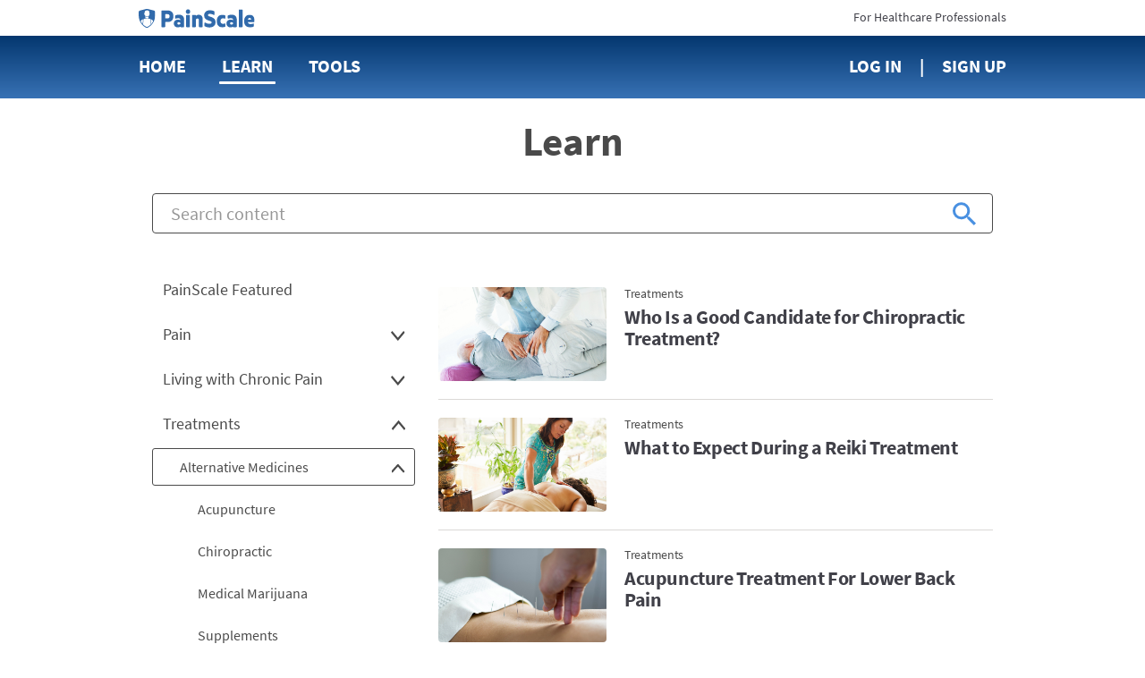

--- FILE ---
content_type: text/html; charset=utf-8
request_url: https://www.painscale.com/learn/treatments/alternative-medicines?limit=10&offset=10
body_size: 176796
content:
<!DOCTYPE html><html lang="en"><head><meta charSet="utf-8"/><meta http-equiv="X-UA-Compatible" content="IE=edge"/><meta name="viewport" content="width=device-width, initial-scale=1"/><meta name="theme-color" content="#ffffff"/><meta name="msapplication-TileColor" content="#2b2b2b"/><meta name="msapplication-TileImage" content="/favicons/mstile-144x144.png"/><meta name="theme-color" content="#2b2b2b"/><link rel="apple-touch-icon" sizes="180x180" href="/apple-touch-icon.png"/><link rel="icon" type="image/png" sizes="32x32" href="/favicon-32x32.png"/><link rel="icon" type="image/png" sizes="16x16" href="/favicon-16x16.png"/><link rel="manifest" href="/manifest.json"/><link rel="mask-icon" href="/safari-pinned-tab.svg" color="#5bbad5"/><link rel="manifest" href="/manifest.json"/><style data-styled="cZCdrN gZRzOl biyrrT btcXVi dZRoeA fCCVXp fJgcHc gRCRAd fNACIm iWCpkg laiNQq pNrNP kyeUTi dGujDu iqtbcj hcgxMY ftlMMz bETMzZ dqwVcc izdpTl ecfcvB kdKvYo hrkmCo jfyCSX jUXhpQ jHiVxs hqZuRt iSTrXm brEuXY jKEDKX fqDQq dpVbud bjAEPH buYmdw lggDSW imytaP hjpVgM dRTjp  hvpuOW iEUUA gSXptU jGlsYC dGlpzg lfQZTi iUHpzz bJtc iDCtpE ilNOHM cfCvyR dDnHRb dWOtBH jojvFc ehopxy gFLiSc emTWWP gsoQiv dMleBN eRTJwz idVhVY iNyBAS gmvQWG kEGYQr llYwNm ifbDxD hPzkfX gnHuyI" data-styled-version="4.1.2">
/* sc-component-id: sc-global-2130780296 */
@font-face{font-family:'SourceSansPro';font-weight:400;font-style:normal;font-stretch:normal;src:url(/client/713df4a98683bbbc9e0decd3fc9c0cf7.woff2) format('woff2'), url(/client/bbd955e1383a2ab663298511a163d3dc.woff) format('woff');} @font-face{font-family:'SourceSansPro';font-weight:600;font-style:normal;font-stretch:normal;src:url(/client/9ef07ea6ee6d06f4fd48a548168b69aa.woff2) format('woff2'), url(/client/99f66ff4eab8123edcaa32fd744cb791.woff) format('woff');} @font-face{font-family:'SourceSansPro';font-weight:bold;font-style:normal;font-stretch:normal;src:url(/client/5696c8591069a363bedb1dd94c655128.woff2) format('woff2'), url(/client/86dae8227f7c148070652cd9f37e4eae.woff) format('woff');} html{font-size:10px;} html,body,#app{height:100%;} body{margin:0;padding:0;color:#4a4a4a;font-size:1.6rem;font-family:SourceSansPro,sans-serif;-webkit-font-smoothing:antialiased;-moz-osx-font-smoothing:grayscale;} input,textarea,select,button{font-family:SourceSansPro,Arial,sans-serif;} .ReactModal__Body--open{overflow:hidden;} h1,h2,h3,h4,h5,h6{margin:0;} a{color:#4990e1;-webkit-text-decoration:none;text-decoration:none;cursor:pointer;} a:hover{-webkit-text-decoration:underline;text-decoration:underline;} p{margin:0;padding:0;} @-webkit-keyframes moveBackgroundX{0%{background-position-x:0;}100%{background-position-x:1000px;}} @keyframes moveBackgroundX{0%{background-position-x:0;}100%{background-position-x:1000px;}} .blue-gradient{background:#04376f linear-gradient(180deg,#04376f,#3872b5);}
/* sc-component-id: BaseHelpers__Block-wic1hg-0 */
.llYwNm{margin-left:1.5rem;-webkit-transition:margin 300ms ease-in-out;transition:margin 300ms ease-in-out;display:inline-block;} @media (max-height:770px){}.ifbDxD{margin-right:1.5rem;-webkit-transition:margin 300ms ease-in-out;transition:margin 300ms ease-in-out;display:inline-block;} @media (max-height:770px){}
/* sc-component-id: PageContainer-qoehbo-0 */
.ftlMMz{margin:0 auto;max-width:720px;max-width:980px;text-align:initial;padding:0 2rem 0;box-sizing:border-box;} .ftlMMz:before,.ftlMMz:after{content:" ";display:table;} .ftlMMz:after{clear:both;}
/* sc-component-id: NavLogo__HeaderLogo-uds79v-0 */
.fCCVXp{width:118px;margin-right:3rem;-webkit-transition:margin 300ms linear;transition:margin 300ms linear;} @media (min-width:62em){.fCCVXp{margin-right:8rem;}}
/* sc-component-id: BootstrapGrid-kafmxb-0 */
.btcXVi .container,.btcXVi .container-fluid{margin-right:auto;margin-left:auto;padding-left:15px;padding-right:15px;} @-ms-viewport{.btcXVi{width:device-width;}} .btcXVi .visible-lg,.btcXVi .visible-lg-block,.btcXVi .visible-lg-inline,.btcXVi .visible-lg-inline-block,.btcXVi .visible-md,.btcXVi .visible-md-block,.btcXVi .visible-md-inline,.btcXVi .visible-md-inline-block,.btcXVi .visible-sm,.btcXVi .visible-sm-block,.btcXVi .visible-sm-inline,.btcXVi .visible-sm-inline-block,.btcXVi .visible-xs,.btcXVi .visible-xs-block,.btcXVi .visible-xs-inline,.btcXVi .visible-xs-inline-block{display:none!important;} @media (max-width:767px){.btcXVi .visible-xs{display:block!important;}.btcXVi table.visible-xs{display:table!important;}.btcXVi tr.visible-xs{display:table-row!important;}.btcXVi td.visible-xs,.btcXVi th.visible-xs{display:table-cell!important;}.btcXVi .visible-xs-block{display:block!important;}.btcXVi .visible-xs-inline{display:inline!important;}.btcXVi .visible-xs-inline-block{display:inline-block!important;}} @media (min-width:768px) and (max-width:991px){.btcXVi .visible-sm{display:block!important;}.btcXVi table.visible-sm{display:table!important;}.btcXVi tr.visible-sm{display:table-row!important;}.btcXVi td.visible-sm,.btcXVi th.visible-sm{display:table-cell!important;}.btcXVi .visible-sm-block{display:block!important;}.btcXVi .visible-sm-inline{display:inline!important;}.btcXVi .visible-sm-inline-block{display:inline-block!important;}} @media (min-width:992px) and (max-width:1199px){.btcXVi .visible-md{display:block!important;}.btcXVi table.visible-md{display:table!important;}.btcXVi tr.visible-md{display:table-row!important;}.btcXVi td.visible-md,.btcXVi th.visible-md{display:table-cell!important;}.btcXVi .visible-md-block{display:block!important;}.btcXVi .visible-md-inline{display:inline!important;}.btcXVi .visible-md-inline-block{display:inline-block!important;}} @media (min-width:1200px){.btcXVi .visible-lg{display:block!important;}.btcXVi table.visible-lg{display:table!important;}.btcXVi tr.visible-lg{display:table-row!important;}.btcXVi td.visible-lg,.btcXVi th.visible-lg{display:table-cell!important;}.btcXVi .visible-lg-block{display:block!important;}.btcXVi .visible-lg-inline{display:inline!important;}.btcXVi .visible-lg-inline-block{display:inline-block!important;}.btcXVi .hidden-lg{display:none!important;}} @media (max-width:767px){.btcXVi .hidden-xs{display:none!important;}} @media (min-width:768px) and (max-width:991px){.btcXVi .hidden-sm{display:none!important;}} @media (min-width:992px) and (max-width:1199px){.btcXVi .hidden-md{display:none!important;}} .btcXVi .visible-print{display:none!important;} @media print{.btcXVi .visible-print{display:block!important;}.btcXVi table.visible-print{display:table!important;}.btcXVi tr.visible-print{display:table-row!important;}.btcXVi td.visible-print,.btcXVi th.visible-print{display:table-cell!important;}} .btcXVi .visible-print-block{display:none!important;} @media print{.btcXVi .visible-print-block{display:block!important;}} .btcXVi .visible-print-inline{display:none!important;} @media print{.btcXVi .visible-print-inline{display:inline!important;}} .btcXVi .visible-print-inline-block{display:none!important;} @media print{.btcXVi .visible-print-inline-block{display:inline-block!important;}.btcXVi .hidden-print{display:none!important;}} .btcXVi .clearfix:after,.btcXVi .clearfix:before,.btcXVi .container-fluid:after,.btcXVi .container-fluid:before,.btcXVi .container:after,.btcXVi .container:before,.btcXVi .row:after,.btcXVi .row:before{content:" ";display:table;} .btcXVi .clearfix:after,.btcXVi .container-fluid:after,.btcXVi .container:after,.btcXVi .row:after{clear:both;} @media (min-width:768px){.btcXVi .container{width:750px;}} @media (min-width:992px){.btcXVi .container{width:970px;}} @media (min-width:1200px){.btcXVi .container{width:1170px;}} .btcXVi .row{margin-left:-15px;margin-right:-15px;} .btcXVi .col-lg-1,.btcXVi .col-lg-10,.btcXVi .col-lg-11,.btcXVi .col-lg-12,.btcXVi .col-lg-2,.btcXVi .col-lg-3,.btcXVi .col-lg-4,.btcXVi .col-lg-5,.btcXVi .col-lg-6,.btcXVi .col-lg-7,.btcXVi .col-lg-8,.btcXVi .col-lg-9,.btcXVi .col-md-1,.btcXVi .col-md-10,.btcXVi .col-md-11,.btcXVi .col-md-12,.btcXVi .col-md-2,.btcXVi .col-md-3,.btcXVi .col-md-4,.btcXVi .col-md-5,.btcXVi .col-md-6,.btcXVi .col-md-7,.btcXVi .col-md-8,.btcXVi .col-md-9,.btcXVi .col-sm-1,.btcXVi .col-sm-10,.btcXVi .col-sm-11,.btcXVi .col-sm-12,.btcXVi .col-sm-2,.btcXVi .col-sm-3,.btcXVi .col-sm-4,.btcXVi .col-sm-5,.btcXVi .col-sm-6,.btcXVi .col-sm-7,.btcXVi .col-sm-8,.btcXVi .col-sm-9,.btcXVi .col-xs-1,.btcXVi .col-xs-10,.btcXVi .col-xs-11,.btcXVi .col-xs-12,.btcXVi .col-xs-2,.btcXVi .col-xs-3,.btcXVi .col-xs-4,.btcXVi .col-xs-5,.btcXVi .col-xs-6,.btcXVi .col-xs-7,.btcXVi .col-xs-8,.btcXVi .col-xs-9{position:relative;min-height:1px;padding-left:15px;padding-right:15px;} .btcXVi .col-xs-1,.btcXVi .col-xs-10,.btcXVi .col-xs-11,.btcXVi .col-xs-12,.btcXVi .col-xs-2,.btcXVi .col-xs-3,.btcXVi .col-xs-4,.btcXVi .col-xs-5,.btcXVi .col-xs-6,.btcXVi .col-xs-7,.btcXVi .col-xs-8,.btcXVi .col-xs-9{float:left;} .btcXVi .col-xs-12{width:100%;} .btcXVi .col-xs-11{width:91.66666667%;} .btcXVi .col-xs-10{width:83.33333333%;} .btcXVi .col-xs-9{width:75%;} .btcXVi .col-xs-8{width:66.66666667%;} .btcXVi .col-xs-7{width:58.33333333%;} .btcXVi .col-xs-6{width:50%;} .btcXVi .col-xs-5{width:41.66666667%;} .btcXVi .col-xs-4{width:33.33333333%;} .btcXVi .col-xs-3{width:25%;} .btcXVi .col-xs-2{width:16.66666667%;} .btcXVi .col-xs-1{width:8.33333333%;} .btcXVi .col-xs-pull-12{right:100%;} .btcXVi .col-xs-pull-11{right:91.66666667%;} .btcXVi .col-xs-pull-10{right:83.33333333%;} .btcXVi .col-xs-pull-9{right:75%;} .btcXVi .col-xs-pull-8{right:66.66666667%;} .btcXVi .col-xs-pull-7{right:58.33333333%;} .btcXVi .col-xs-pull-6{right:50%;} .btcXVi .col-xs-pull-5{right:41.66666667%;} .btcXVi .col-xs-pull-4{right:33.33333333%;} .btcXVi .col-xs-pull-3{right:25%;} .btcXVi .col-xs-pull-2{right:16.66666667%;} .btcXVi .col-xs-pull-1{right:8.33333333%;} .btcXVi .col-xs-pull-0{right:auto;} .btcXVi .col-xs-push-12{left:100%;} .btcXVi .col-xs-push-11{left:91.66666667%;} .btcXVi .col-xs-push-10{left:83.33333333%;} .btcXVi .col-xs-push-9{left:75%;} .btcXVi .col-xs-push-8{left:66.66666667%;} .btcXVi .col-xs-push-7{left:58.33333333%;} .btcXVi .col-xs-push-6{left:50%;} .btcXVi .col-xs-push-5{left:41.66666667%;} .btcXVi .col-xs-push-4{left:33.33333333%;} .btcXVi .col-xs-push-3{left:25%;} .btcXVi .col-xs-push-2{left:16.66666667%;} .btcXVi .col-xs-push-1{left:8.33333333%;} .btcXVi .col-xs-push-0{left:auto;} .btcXVi .col-xs-offset-12{margin-left:100%;} .btcXVi .col-xs-offset-11{margin-left:91.66666667%;} .btcXVi .col-xs-offset-10{margin-left:83.33333333%;} .btcXVi .col-xs-offset-9{margin-left:75%;} .btcXVi .col-xs-offset-8{margin-left:66.66666667%;} .btcXVi .col-xs-offset-7{margin-left:58.33333333%;} .btcXVi .col-xs-offset-6{margin-left:50%;} .btcXVi .col-xs-offset-5{margin-left:41.66666667%;} .btcXVi .col-xs-offset-4{margin-left:33.33333333%;} .btcXVi .col-xs-offset-3{margin-left:25%;} .btcXVi .col-xs-offset-2{margin-left:16.66666667%;} .btcXVi .col-xs-offset-1{margin-left:8.33333333%;} .btcXVi .col-xs-offset-0{margin-left:0;} @media (min-width:768px){.btcXVi .col-sm-1,.btcXVi .col-sm-10,.btcXVi .col-sm-11,.btcXVi .col-sm-12,.btcXVi .col-sm-2,.btcXVi .col-sm-3,.btcXVi .col-sm-4,.btcXVi .col-sm-5,.btcXVi .col-sm-6,.btcXVi .col-sm-7,.btcXVi .col-sm-8,.btcXVi .col-sm-9{float:left;}.btcXVi .col-sm-12{width:100%;}.btcXVi .col-sm-11{width:91.66666667%;}.btcXVi .col-sm-10{width:83.33333333%;}.btcXVi .col-sm-9{width:75%;}.btcXVi .col-sm-8{width:66.66666667%;}.btcXVi .col-sm-7{width:58.33333333%;}.btcXVi .col-sm-6{width:50%;}.btcXVi .col-sm-5{width:41.66666667%;}.btcXVi .col-sm-4{width:33.33333333%;}.btcXVi .col-sm-3{width:25%;}.btcXVi .col-sm-2{width:16.66666667%;}.btcXVi .col-sm-1{width:8.33333333%;}.btcXVi .col-sm-pull-12{right:100%;}.btcXVi .col-sm-pull-11{right:91.66666667%;}.btcXVi .col-sm-pull-10{right:83.33333333%;}.btcXVi .col-sm-pull-9{right:75%;}.btcXVi .col-sm-pull-8{right:66.66666667%;}.btcXVi .col-sm-pull-7{right:58.33333333%;}.btcXVi .col-sm-pull-6{right:50%;}.btcXVi .col-sm-pull-5{right:41.66666667%;}.btcXVi .col-sm-pull-4{right:33.33333333%;}.btcXVi .col-sm-pull-3{right:25%;}.btcXVi .col-sm-pull-2{right:16.66666667%;}.btcXVi .col-sm-pull-1{right:8.33333333%;}.btcXVi .col-sm-pull-0{right:auto;}.btcXVi .col-sm-push-12{left:100%;}.btcXVi .col-sm-push-11{left:91.66666667%;}.btcXVi .col-sm-push-10{left:83.33333333%;}.btcXVi .col-sm-push-9{left:75%;}.btcXVi .col-sm-push-8{left:66.66666667%;}.btcXVi .col-sm-push-7{left:58.33333333%;}.btcXVi .col-sm-push-6{left:50%;}.btcXVi .col-sm-push-5{left:41.66666667%;}.btcXVi .col-sm-push-4{left:33.33333333%;}.btcXVi .col-sm-push-3{left:25%;}.btcXVi .col-sm-push-2{left:16.66666667%;}.btcXVi .col-sm-push-1{left:8.33333333%;}.btcXVi .col-sm-push-0{left:auto;}.btcXVi .col-sm-offset-12{margin-left:100%;}.btcXVi .col-sm-offset-11{margin-left:91.66666667%;}.btcXVi .col-sm-offset-10{margin-left:83.33333333%;}.btcXVi .col-sm-offset-9{margin-left:75%;}.btcXVi .col-sm-offset-8{margin-left:66.66666667%;}.btcXVi .col-sm-offset-7{margin-left:58.33333333%;}.btcXVi .col-sm-offset-6{margin-left:50%;}.btcXVi .col-sm-offset-5{margin-left:41.66666667%;}.btcXVi .col-sm-offset-4{margin-left:33.33333333%;}.btcXVi .col-sm-offset-3{margin-left:25%;}.btcXVi .col-sm-offset-2{margin-left:16.66666667%;}.btcXVi .col-sm-offset-1{margin-left:8.33333333%;}.btcXVi .col-sm-offset-0{margin-left:0;}} @media (min-width:992px){.btcXVi .col-md-1,.btcXVi .col-md-10,.btcXVi .col-md-11,.btcXVi .col-md-12,.btcXVi .col-md-2,.btcXVi .col-md-3,.btcXVi .col-md-4,.btcXVi .col-md-5,.btcXVi .col-md-6,.btcXVi .col-md-7,.btcXVi .col-md-8,.btcXVi .col-md-9{float:left;}.btcXVi .col-md-12{width:100%;}.btcXVi .col-md-11{width:91.66666667%;}.btcXVi .col-md-10{width:83.33333333%;}.btcXVi .col-md-9{width:75%;}.btcXVi .col-md-8{width:66.66666667%;}.btcXVi .col-md-7{width:58.33333333%;}.btcXVi .col-md-6{width:50%;}.btcXVi .col-md-5{width:41.66666667%;}.btcXVi .col-md-4{width:33.33333333%;}.btcXVi .col-md-3{width:25%;}.btcXVi .col-md-2{width:16.66666667%;}.btcXVi .col-md-1{width:8.33333333%;}.btcXVi .col-md-pull-12{right:100%;}.btcXVi .col-md-pull-11{right:91.66666667%;}.btcXVi .col-md-pull-10{right:83.33333333%;}.btcXVi .col-md-pull-9{right:75%;}.btcXVi .col-md-pull-8{right:66.66666667%;}.btcXVi .col-md-pull-7{right:58.33333333%;}.btcXVi .col-md-pull-6{right:50%;}.btcXVi .col-md-pull-5{right:41.66666667%;}.btcXVi .col-md-pull-4{right:33.33333333%;}.btcXVi .col-md-pull-3{right:25%;}.btcXVi .col-md-pull-2{right:16.66666667%;}.btcXVi .col-md-pull-1{right:8.33333333%;}.btcXVi .col-md-pull-0{right:auto;}.btcXVi .col-md-push-12{left:100%;}.btcXVi .col-md-push-11{left:91.66666667%;}.btcXVi .col-md-push-10{left:83.33333333%;}.btcXVi .col-md-push-9{left:75%;}.btcXVi .col-md-push-8{left:66.66666667%;}.btcXVi .col-md-push-7{left:58.33333333%;}.btcXVi .col-md-push-6{left:50%;}.btcXVi .col-md-push-5{left:41.66666667%;}.btcXVi .col-md-push-4{left:33.33333333%;}.btcXVi .col-md-push-3{left:25%;}.btcXVi .col-md-push-2{left:16.66666667%;}.btcXVi .col-md-push-1{left:8.33333333%;}.btcXVi .col-md-push-0{left:auto;}.btcXVi .col-md-offset-12{margin-left:100%;}.btcXVi .col-md-offset-11{margin-left:91.66666667%;}.btcXVi .col-md-offset-10{margin-left:83.33333333%;}.btcXVi .col-md-offset-9{margin-left:75%;}.btcXVi .col-md-offset-8{margin-left:66.66666667%;}.btcXVi .col-md-offset-7{margin-left:58.33333333%;}.btcXVi .col-md-offset-6{margin-left:50%;}.btcXVi .col-md-offset-5{margin-left:41.66666667%;}.btcXVi .col-md-offset-4{margin-left:33.33333333%;}.btcXVi .col-md-offset-3{margin-left:25%;}.btcXVi .col-md-offset-2{margin-left:16.66666667%;}.btcXVi .col-md-offset-1{margin-left:8.33333333%;}.btcXVi .col-md-offset-0{margin-left:0;}} @media (min-width:1200px){.btcXVi .col-lg-1,.btcXVi .col-lg-10,.btcXVi .col-lg-11,.btcXVi .col-lg-12,.btcXVi .col-lg-2,.btcXVi .col-lg-3,.btcXVi .col-lg-4,.btcXVi .col-lg-5,.btcXVi .col-lg-6,.btcXVi .col-lg-7,.btcXVi .col-lg-8,.btcXVi .col-lg-9{float:left;}.btcXVi .col-lg-12{width:100%;}.btcXVi .col-lg-11{width:91.66666667%;}.btcXVi .col-lg-10{width:83.33333333%;}.btcXVi .col-lg-9{width:75%;}.btcXVi .col-lg-8{width:66.66666667%;}.btcXVi .col-lg-7{width:58.33333333%;}.btcXVi .col-lg-6{width:50%;}.btcXVi .col-lg-5{width:41.66666667%;}.btcXVi .col-lg-4{width:33.33333333%;}.btcXVi .col-lg-3{width:25%;}.btcXVi .col-lg-2{width:16.66666667%;}.btcXVi .col-lg-1{width:8.33333333%;}.btcXVi .col-lg-pull-12{right:100%;}.btcXVi .col-lg-pull-11{right:91.66666667%;}.btcXVi .col-lg-pull-10{right:83.33333333%;}.btcXVi .col-lg-pull-9{right:75%;}.btcXVi .col-lg-pull-8{right:66.66666667%;}.btcXVi .col-lg-pull-7{right:58.33333333%;}.btcXVi .col-lg-pull-6{right:50%;}.btcXVi .col-lg-pull-5{right:41.66666667%;}.btcXVi .col-lg-pull-4{right:33.33333333%;}.btcXVi .col-lg-pull-3{right:25%;}.btcXVi .col-lg-pull-2{right:16.66666667%;}.btcXVi .col-lg-pull-1{right:8.33333333%;}.btcXVi .col-lg-pull-0{right:auto;}.btcXVi .col-lg-push-12{left:100%;}.btcXVi .col-lg-push-11{left:91.66666667%;}.btcXVi .col-lg-push-10{left:83.33333333%;}.btcXVi .col-lg-push-9{left:75%;}.btcXVi .col-lg-push-8{left:66.66666667%;}.btcXVi .col-lg-push-7{left:58.33333333%;}.btcXVi .col-lg-push-6{left:50%;}.btcXVi .col-lg-push-5{left:41.66666667%;}.btcXVi .col-lg-push-4{left:33.33333333%;}.btcXVi .col-lg-push-3{left:25%;}.btcXVi .col-lg-push-2{left:16.66666667%;}.btcXVi .col-lg-push-1{left:8.33333333%;}.btcXVi .col-lg-push-0{left:auto;}.btcXVi .col-lg-offset-12{margin-left:100%;}.btcXVi .col-lg-offset-11{margin-left:91.66666667%;}.btcXVi .col-lg-offset-10{margin-left:83.33333333%;}.btcXVi .col-lg-offset-9{margin-left:75%;}.btcXVi .col-lg-offset-8{margin-left:66.66666667%;}.btcXVi .col-lg-offset-7{margin-left:58.33333333%;}.btcXVi .col-lg-offset-6{margin-left:50%;}.btcXVi .col-lg-offset-5{margin-left:41.66666667%;}.btcXVi .col-lg-offset-4{margin-left:33.33333333%;}.btcXVi .col-lg-offset-3{margin-left:25%;}.btcXVi .col-lg-offset-2{margin-left:16.66666667%;}.btcXVi .col-lg-offset-1{margin-left:8.33333333%;}.btcXVi .col-lg-offset-0{margin-left:0;}} .btcXVi *{-webkit-box-sizing:border-box;-moz-box-sizing:border-box;box-sizing:border-box;} .btcXVi *:before,.btcXVi *:after{-webkit-box-sizing:border-box;-moz-box-sizing:border-box;box-sizing:border-box;} .btcXVi .container-fluid{max-width:1000px;} .btcXVi .text-left{text-align:left;} .btcXVi .text-center{text-align:center;} .btcXVi .text-right{text-align:right;} @media only screen and (max-width:767px){.btcXVi .text-left-xs{text-align:left;}.btcXVi .text-center-xs{text-align:center;}.btcXVi .text-right-xs{text-align:right;}}
/* sc-component-id: LoggedOutHeader__HeaderWrapper-sc-7bjm8q-0 */
.dZRoeA .pre-nav{height:40px;background:#fff;} .dZRoeA .pre-nav .logo{margin-top:9px;display:inline-block;} .dZRoeA .pre-nav .logo img{height:22px !important;} .dZRoeA .pre-nav .switch{margin-top:10px;display:inline-block;font-size:14px;color:#414149;} .dZRoeA .pre-nav .switch:hover{-webkit-text-decoration:none;text-decoration:none;color:#4990e1;} .dZRoeA nav{min-height:70px;line-height:68px;} .dZRoeA nav .nav-item{display:inline-block;margin-right:40px;} .dZRoeA nav .nav-item:last-child{margin-right:0;} .dZRoeA nav .nav-link{font-size:20px;font-weight:bold;color:#fff;text-transform:uppercase;position:relative;-webkit-text-decoration:none;text-decoration:none;} .dZRoeA nav .nav-link.active{-webkit-text-decoration:none;text-decoration:none;} .dZRoeA nav .nav-link.active::after{content:'';display:block;width:calc(100% + 6px);height:3px;bottom:-8px;left:-3px;background:#fff;position:absolute;border-radius:3px;} .dZRoeA nav .nav-link:hover{-webkit-text-decoration:none;text-decoration:none;} .dZRoeA nav .nav-link:hover::after{content:'';display:block;width:calc(100% + 6px);height:3px;bottom:-8px;left:-3px;background:#fff;position:absolute;border-radius:3px;} .dZRoeA nav .sign-up::before{content:'|';right:20px;position:relative;} .dZRoeA #navMenuBtn{font-size:18px;font-weight:bold;color:#414149;border:0;background:none;text-transform:uppercase;outline:0;margin-top:8px;padding:0;} @media only screen and (max-width:767px){.dZRoeA nav{min-height:50px;line-height:50px;}.dZRoeA nav .nav-item{width:33.3%;margin:0;float:left;}.dZRoeA nav .nav-item:nth-child(3){text-align:center;}.dZRoeA nav .nav-item:last-child{text-align:right;}.dZRoeA .tools-menu{top:52px;}} @media only screen and (min-width:768px){.dZRoeA .nav-tools-wrapper{position:relative;}}
/* sc-component-id: Divider__DividerContainer-sc-46us8f-0 */
.iNyBAS{text-align:center;border-top:1px solid #dbd9d6;-webkit-transition:margin 300ms ease-in-out;transition:margin 300ms ease-in-out;} @media (max-height:770px){}
/* sc-component-id: LearnItemStyledComponents__ItemContainer-sc-4tz0gf-3 */
.iEUUA{border-bottom:solid 1px #dbd9d6;padding-top:2rem;padding-bottom:2rem;list-style:none;} @media (min-width:62em){.iEUUA{min-height:105px;}}
/* sc-component-id: LearnItemStyledComponents__ScreenImage-sc-4tz0gf-4 */
.dGlpzg{width:125px;height:70px;border-radius:4px;float:left;margin-right:18px;background-size:cover;background-position:center center;background-image:url(https://cdn.painscale.com/cms/imgs/e02fde70-5063-11eb-87d5-15e76591973e.jpg);} @media (max-width:47.9375em){.dGlpzg{width:70px;}} @media (min-width:62em){.dGlpzg{margin-right:20px;width:188px;height:105px;}} @media print{.dGlpzg{display:none;}}.lfQZTi{width:125px;height:70px;border-radius:4px;float:left;margin-right:18px;background-size:cover;background-position:center center;background-image:url(https://cdn.painscale.com/cms/imgs/fe59d630-5cf7-11eb-87d5-15e76591973e.jpg);} @media (max-width:47.9375em){.lfQZTi{width:70px;}} @media (min-width:62em){.lfQZTi{margin-right:20px;width:188px;height:105px;}} @media print{.lfQZTi{display:none;}}.iUHpzz{width:125px;height:70px;border-radius:4px;float:left;margin-right:18px;background-size:cover;background-position:center center;background-image:url(https://cdn.painscale.com/cms/imgs/4f223680-35bf-11eb-87d5-15e76591973e.jpg);} @media (max-width:47.9375em){.iUHpzz{width:70px;}} @media (min-width:62em){.iUHpzz{margin-right:20px;width:188px;height:105px;}} @media print{.iUHpzz{display:none;}}.bJtc{width:125px;height:70px;border-radius:4px;float:left;margin-right:18px;background-size:cover;background-position:center center;background-image:url(https://cdn.painscale.com/cms/imgs/444247e0-bf1e-11ea-835d-4bb524880da2.jpg);} @media (max-width:47.9375em){.bJtc{width:70px;}} @media (min-width:62em){.bJtc{margin-right:20px;width:188px;height:105px;}} @media print{.bJtc{display:none;}}.iDCtpE{width:125px;height:70px;border-radius:4px;float:left;margin-right:18px;background-size:cover;background-position:center center;background-image:url(https://cdn.painscale.com/cms/imgs/2c698880-2923-11eb-835d-4bb524880da2.jpg);} @media (max-width:47.9375em){.iDCtpE{width:70px;}} @media (min-width:62em){.iDCtpE{margin-right:20px;width:188px;height:105px;}} @media print{.iDCtpE{display:none;}}.ilNOHM{width:125px;height:70px;border-radius:4px;float:left;margin-right:18px;background-size:cover;background-position:center center;background-image:url(https://cdn.painscale.com/cms/imgs/6a710cc0-2923-11eb-835d-4bb524880da2.jpg);} @media (max-width:47.9375em){.ilNOHM{width:70px;}} @media (min-width:62em){.ilNOHM{margin-right:20px;width:188px;height:105px;}} @media print{.ilNOHM{display:none;}}.cfCvyR{width:125px;height:70px;border-radius:4px;float:left;margin-right:18px;background-size:cover;background-position:center center;background-image:url(https://cdn.painscale.com/cms/imgs/8b63fa50-1ed3-11eb-835d-4bb524880da2.jpg);} @media (max-width:47.9375em){.cfCvyR{width:70px;}} @media (min-width:62em){.cfCvyR{margin-right:20px;width:188px;height:105px;}} @media print{.cfCvyR{display:none;}}.dDnHRb{width:125px;height:70px;border-radius:4px;float:left;margin-right:18px;background-size:cover;background-position:center center;background-image:url(https://cdn.painscale.com/cms/imgs/c0a7ce40-1e28-11eb-835d-4bb524880da2.jpg);} @media (max-width:47.9375em){.dDnHRb{width:70px;}} @media (min-width:62em){.dDnHRb{margin-right:20px;width:188px;height:105px;}} @media print{.dDnHRb{display:none;}}.dWOtBH{width:125px;height:70px;border-radius:4px;float:left;margin-right:18px;background-size:cover;background-position:center center;background-image:url(https://cdn.painscale.com/cms/imgs/fe07f870-1ef8-11eb-835d-4bb524880da2.jpg);} @media (max-width:47.9375em){.dWOtBH{width:70px;}} @media (min-width:62em){.dWOtBH{margin-right:20px;width:188px;height:105px;}} @media print{.dWOtBH{display:none;}}
/* sc-component-id: LearnItemStyledComponents__PrintableImage-sc-4tz0gf-5 */
.jojvFc{width:90px;height:auto;display:none;margin-right:18px;border-radius:4px;} @media print{.jojvFc{display:block;}}
/* sc-component-id: LearnItemStyledComponents__Category-sc-4tz0gf-6 */
.ehopxy{width:auto;margin-bottom:0.5em;font-size:1.4rem;font-weight:normal;line-height:1;-webkit-letter-spacing:-0.3px;-moz-letter-spacing:-0.3px;-ms-letter-spacing:-0.3px;letter-spacing:-0.3px;color:#4a4a4a;}
/* sc-component-id: LearnItemStyledComponents__Title-sc-4tz0gf-7 */
.gFLiSc{width:auto;height:auto;min-height:58px;overflow:hidden;text-overflow:ellipsis;font-size:1.6rem;overflow-wrap:break-word;font-weight:bold;line-height:1.11;-webkit-letter-spacing:-0.4px;-moz-letter-spacing:-0.4px;-ms-letter-spacing:-0.4px;letter-spacing:-0.4px;color:#414149;} @media (min-width:48em){.gFLiSc{font-size:1.8rem;}} @media (min-width:62em){.gFLiSc{font-size:2.2rem;}}
/* sc-component-id: LearnItemStyledComponents__StyledLink-sc-4tz0gf-8 */
.gSXptU{display:block;-webkit-text-decoration:none;text-decoration:none;} .gSXptU:hover{-webkit-text-decoration:none;text-decoration:none;}
/* sc-component-id: LearnItemStyledComponents__Container-sc-4tz0gf-10 */
.hvpuOW a:hover p{color:#4990e1;}
/* sc-component-id: LoggedOutFooter__FooterWrapper-sc-104jlca-0 */
.dRTjp{padding:36px 0 8px;} .dRTjp .painscale-logo{margin-bottom:18px;} .dRTjp .nav-item{display:inline-block;margin-right:40px;} .dRTjp .nav-item:last-child{margin-right:0;} .dRTjp .nav-link{font-size:18px;font-weight:bold;color:#fff;text-transform:uppercase;-webkit-text-decoration:none;text-decoration:none;} .dRTjp .nav-link:hover{-webkit-text-decoration:none;text-decoration:none;opacity:0.8;} .dRTjp .join-community{display:inline-block;font-size:18px;line-height:1.22;color:#fff;margin-right:35px;vertical-align:middle;margin-bottom:15px;} .dRTjp .twitter{margin-left:28px;position:relative;top:2px;} .dRTjp .facebook,.dRTjp .twitter{vertical-align:middle;} .dRTjp .facebook .hover,.dRTjp .twitter .hover{display:none;} .dRTjp .facebook:hover .normal,.dRTjp .twitter:hover .normal{display:none;} .dRTjp .facebook:hover .hover,.dRTjp .twitter:hover .hover{display:block;} .dRTjp .get-app{display:block;font-size:16px;line-height:1.38;color:#fff;margin-bottom:7px;} .dRTjp .appstore-link,.dRTjp .playstore-link{display:inline-block;margin-bottom:20px;width:145px;} .dRTjp .appstore-link{margin-right:22px;} .dRTjp small.fine-print{font-size:8px;-webkit-letter-spacing:0.2px;-moz-letter-spacing:0.2px;-ms-letter-spacing:0.2px;letter-spacing:0.2px;color:#fff;display:block;margin-bottom:22px;} .dRTjp .terms-link,.dRTjp .privacy-link,.dRTjp .copyright{font-size:14px;line-height:1.5;color:#fff;} .dRTjp .terms-link,.dRTjp .privacy-link{display:inline-block;} .dRTjp .terms-link:hover,.dRTjp .privacy-link:hover{-webkit-text-decoration:none;text-decoration:none;opacity:0.8;cursor:pointer;} .dRTjp .privacy-link{margin-right:30px;} .dRTjp .privacy-link::after{content:'|';position:relative;left:17px;} .dRTjp .tools-menu{bottom:56px;top:auto;} @media only screen and (max-width:991px){.dRTjp .nav-item{margin-right:30px;}.dRTjp .nav-item:last-child{margin-right:0;}.dRTjp .join-community{margin-right:30px;}.dRTjp .twitter{margin-left:18px;}} @media only screen and (max-width:767px){.dRTjp{padding-top:20px;padding-bottom:20px;}.dRTjp nav{padding-bottom:10px;border-bottom:1px solid #fff;margin-bottom:15px;-webkit-flex:0 1 25%;-ms-flex:0 1 25%;flex:0 1 25%;display:-webkit-box;display:-webkit-flex;display:-ms-flexbox;display:flex;-webkit-box-pack:justify;-webkit-justify-content:space-between;-ms-flex-pack:justify;justify-content:space-between;}.dRTjp .nav-item{display:-webkit-box;display:-webkit-flex;display:-ms-flexbox;display:flex;margin:0;}.dRTjp .nav-item:nth-child(3){text-align:center;}.dRTjp .nav-item:nth-child(4){text-align:center;}.dRTjp .nav-item:nth-child(5){text-align:right;}.dRTjp .social{margin-top:10px;float:right;}} @media only screen and (min-width:768px){.dRTjp .nav-tools-wrapper{position:relative;}}
/* sc-component-id: PageTemplate__Page-sc-1afgviz-0 */
.gZRzOl{min-height:100%;margin-bottom:-304px;background-color:white;} .gZRzOl:after{content:"";display:block;height:304px;} @media print{.gZRzOl:after{display:none;}}
/* sc-component-id: PageTemplate__Stud-sc-1afgviz-1 */
.cZCdrN{height:100%;}
/* sc-component-id: PageTemplate__HeaderWrapper-sc-1afgviz-2 */
@media print{.biyrrT{display:none;}}
/* sc-component-id: PageTemplate__FooterWrapper-sc-1afgviz-3 */
@media print{.hjpVgM{display:none;}}
/* sc-component-id: Card__CardContainer-sc-6bknnh-0 */
.emTWWP{background-color:#efefef;}
/* sc-component-id: Card__Content-sc-6bknnh-1 */
.eRTJwz{font-size:16px;color:#4a4a4a;min-height:40px;}
/* sc-component-id: Card__Title-sc-6bknnh-2 */
.dMleBN{width:auto;font-size:22px;font-weight:bold;line-height:1.11;color:#4a4a4a;margin-bottom:0.4em;}
/* sc-component-id: Card__LearnMore-sc-6bknnh-3 */
.idVhVY{font-size:14px;font-weight:bold;float:right;color:#4990e1;}
/* sc-component-id: Card__StyledLink-sc-6bknnh-4 */
.gsoQiv{display:block;-webkit-text-decoration:none;text-decoration:none;margin-bottom:3rem;padding:2rem 2.5rem 0 1rem;} .gsoQiv:hover{-webkit-text-decoration:none;text-decoration:none;}
/* sc-component-id: LearnItem__StyledImageWrapper-sc-1xw4363-1 */
.jGlsYC{text-align:left;vertical-align:initial;background-color:transparent;-webkit-transition:margin 300ms ease-in-out;transition:margin 300ms ease-in-out;position:relative;float:left;} @media (max-height:770px){}
/* sc-component-id: LearnSidebar-asvpo1-0 */
.jUXhpQ{float:left;padding-top:2rem;width:30%;} @media (max-width:47.9375em){.jUXhpQ{padding-top:0;width:100%;border-top:1px solid #dbd9d6;}} @media (min-width:48em){.jUXhpQ{width:294px;}} @media print{.jUXhpQ{display:none;}}
/* sc-component-id: styledLearnCategoriesMenu__Menu-hqj8nn-0 */
.jHiVxs{list-style:none;margin:0;padding:0;}
/* sc-component-id: styledLearnCategoriesMenu__Item-hqj8nn-1 */
.hqZuRt{font-size:14px;} @media (max-width:47.9375em){.hqZuRt{font-size:20px;font-weight:600;}} @media (min-width:48em){.hqZuRt{font-size:18px;}} .hqZuRt > a,.hqZuRt > a:hover{-webkit-text-decoration:none;text-decoration:none;}.iSTrXm{font-size:12px;} @media (max-width:47.9375em){.iSTrXm{font-size:18px;font-weight:normal;margin-left:36px;margin-right:23px;}} @media (min-width:48em){.iSTrXm{font-size:16px;}} .iSTrXm > a,.iSTrXm > a:hover{-webkit-text-decoration:none;text-decoration:none;}
/* sc-component-id: styledLearnCategoriesMenu__Title-hqj8nn-2 */
.brEuXY{position:relative;display:block;margin-bottom:5px;padding:10px 10px 10px 0.625em;border-radius:3px;border-width:1px;border-style:solid;border-color:transparent;-webkit-text-decoration:none;text-decoration:none;color:#4a4a4a;} @media (min-width:48em){.brEuXY:before{display:none;content:'';position:absolute;left:-2px;right:-2px;top:-2px;bottom:-2px;border:2px solid #2196f3;border-radius:4px;}.brEuXY:hover:before{display:block;}.brEuXY:hover{border-color:#4990e1;}} @media (max-width:47.9375em){.brEuXY{border-top:0;border-left:0;border-right:0;border-radius:0;padding-top:0;padding-bottom:0;padding-left:20px;border-bottom:1px solid #dbd9d6;height:60px;line-height:60px;}}.jKEDKX{position:relative;display:block;margin-bottom:5px;padding:10px 10px 10px 1.875em;border-radius:3px;border-width:1px;border-style:solid;border-color:#4a4a4a;-webkit-text-decoration:none;text-decoration:none;color:#4a4a4a;} @media (min-width:48em){.jKEDKX:before{display:none;content:'';position:absolute;left:-2px;right:-2px;top:-2px;bottom:-2px;border:2px solid #2196f3;border-radius:4px;}.jKEDKX:hover:before{display:block;}.jKEDKX:hover{border-color:#4990e1;}} @media (max-width:47.9375em){.jKEDKX{border-top:0;border-left:0;border-right:0;border-radius:0;padding-top:0;padding-bottom:0;padding-left:5px;border-bottom:1px solid #979797;height:55px;line-height:55px;}}.fqDQq{position:relative;display:block;margin-bottom:5px;padding:10px 10px 10px 3.125em;border-radius:3px;border-width:1px;border-style:solid;border-color:transparent;-webkit-text-decoration:none;text-decoration:none;color:#4a4a4a;} @media (min-width:48em){.fqDQq:before{display:none;content:'';position:absolute;left:-2px;right:-2px;top:-2px;bottom:-2px;border:2px solid #2196f3;border-radius:4px;}.fqDQq:hover:before{display:block;}.fqDQq:hover{border-color:#4990e1;}} @media (max-width:47.9375em){.fqDQq{border-top:0;border-left:0;border-right:0;border-radius:0;padding-top:0;padding-bottom:0;padding-left:5px;border-bottom:1px solid #979797;height:55px;line-height:55px;}}.dpVbud{position:relative;display:block;margin-bottom:5px;padding:10px 10px 10px 1.875em;border-radius:3px;border-width:1px;border-style:solid;border-color:transparent;-webkit-text-decoration:none;text-decoration:none;color:#4a4a4a;} @media (min-width:48em){.dpVbud:before{display:none;content:'';position:absolute;left:-2px;right:-2px;top:-2px;bottom:-2px;border:2px solid #2196f3;border-radius:4px;}.dpVbud:hover:before{display:block;}.dpVbud:hover{border-color:#4990e1;}} @media (max-width:47.9375em){.dpVbud{border-top:0;border-left:0;border-right:0;border-radius:0;padding-top:0;padding-bottom:0;padding-left:5px;border-bottom:1px solid #979797;height:55px;line-height:55px;}}
/* sc-component-id: styledLearnCategoriesMenu__IconContainer-hqj8nn-3 */
.bjAEPH{float:right;display:none;}.buYmdw{float:right;display:block;}
/* sc-component-id: SearchBarTitle-vo4a9q-0 */
.dqwVcc{font-size:45px;font-weight:bold;color:#4a4a4a;text-transform:capitalize;width:100%;}
/* sc-component-id: AutosuggestContainer__Form-hu8szx-0 */
.ecfcvB{position:relative;} .ecfcvB .react-autosuggest__input::-webkit-input-placeholder{color:#979797;} .ecfcvB .react-autosuggest__input::-moz-placeholder{color:#979797;} .ecfcvB .react-autosuggest__input:-ms-input-placeholder{color:#979797;} .ecfcvB .react-autosuggest__input::placeholder{color:#979797;} .ecfcvB .react-autosuggest__container{position:relative;} .ecfcvB .react-autosuggest__input{display:block;width:100%;box-sizing:border-box;border-radius:4px;border:solid 1px #4a4a4a;font-size:2rem;color:#414149;padding:0 5rem 0 2rem;line-height:2.15;height:45px;} .ecfcvB .react-autosuggest__input::-ms-clear{display:none;width:0;height:0;} .ecfcvB .react-autosuggest__suggestions-container{display:none;} .ecfcvB .react-autosuggest__suggestions-container--open{max-height:45rem;height:35vh;overflow:auto;display:block;position:absolute;top:100%;width:100%;color:#717170;background-color:#fbf7f7;border-bottom-left-radius:4px;border-bottom-right-radius:4px;z-index:2000;} @media (max-height:770px){.ecfcvB .react-autosuggest__suggestions-container--open{max-height:30rem;}} .ecfcvB .react-autosuggest__suggestions-list{margin:0;padding:0;list-style-type:none;} .ecfcvB .react-autosuggest__suggestion{cursor:pointer;padding:1rem 2rem;} .ecfcvB .react-autosuggest__suggestion:hover{background-color:#dbd9d6;} .ecfcvB .react-autosuggest__suggestion--highlighted{background-color:#dbd9d6;}
/* sc-component-id: AutosuggestContainer__Button-hu8szx-1 */
.kdKvYo{border:none;background-color:transparent;float:right;top:50%;right:1em;-webkit-transform:translate(0,-50%);-ms-transform:translate(0,-50%);transform:translate(0,-50%);position:absolute;cursor:pointer;outline:0;}
/* sc-component-id: SearchBar__SearchBarWrapper-izyjdx-0 */
.hcgxMY{padding-top:20px;padding-bottom:20px;} .hcgxMY:before,.hcgxMY:after{content:" ";display:table;} .hcgxMY:after{clear:both;}
/* sc-component-id: SearchBar__SearchBarTitleWrapper-izyjdx-1 */
.bETMzZ{width:100%;text-align:center;margin-bottom:3rem;} @media (max-width:47.9375em){.bETMzZ{display:none;}}
/* sc-component-id: SearchBar__SearchBarInputWrapper-izyjdx-2 */
.izdpTl{width:100%;box-sizing:border-box;line-height:2.15;}
/* sc-component-id: LearnPagination__Pagination-sc-1eesct3-0 */
.gmvQWG{margin:2rem 0;display:-webkit-box;display:-webkit-flex;display:-ms-flexbox;display:flex;-webkit-box-pack:justify;-webkit-justify-content:space-between;-ms-flex-pack:justify;justify-content:space-between;}
/* sc-component-id: LearnPagination__Pages-sc-1eesct3-1 */
.hPzkfX{display:-webkit-inline-box;display:-webkit-inline-flex;display:-ms-inline-flexbox;display:inline-flex;-webkit-box-pack:center;-webkit-justify-content:center;-ms-flex-pack:center;justify-content:center;-webkit-flex-wrap:wrap;-ms-flex-wrap:wrap;flex-wrap:wrap;}
/* sc-component-id: LearnPagination__Page-sc-1eesct3-2 */
.gnHuyI{display:inline-block;min-width:1.9em;text-align:center;}
/* sc-component-id: LearnPagination__Hoverable-sc-1eesct3-3 */
.kEGYQr{white-space:nowrap;} .kEGYQr:hover div{-webkit-text-decoration:underline;text-decoration:underline;}
/* sc-component-id: LearnItemsList__ListSection-sc-13fqrud-0 */
.lggDSW{float:left;width:calc(70%);} @media (max-width:47.9375em){.lggDSW{width:100%;display:none;}} @media (min-width:48em){.lggDSW{width:calc(100% - 314px);}} @media (min-width:62em){.lggDSW{width:calc(100% - 294px);}} @media print{.lggDSW{display:block;}}
/* sc-component-id: LearnItemsList__List-sc-13fqrud-1 */
.imytaP{margin:2rem 0 0 10px;padding:0;list-style-type:none;-webkit-text-decoration:none;text-decoration:none;} @media (max-width:47.9375em){.imytaP{margin-left:10px;margin-right:10px;}} @media (min-width:48em){.imytaP{margin:2rem 0 0 50px;}} @media (min-width:62em){.imytaP{margin:2rem 0 0 26px;}}
/* sc-component-id: LearnCategoriesContainer__StyledPageContainer-sbgsuv-0 */
.jfyCSX{margin:0 auto;max-width:720px;max-width:980px;text-align:initial;padding:0 2rem 5rem;box-sizing:border-box;} .jfyCSX:before,.jfyCSX:after{content:" ";display:table;} .jfyCSX:after{clear:both;} @media (max-width:47.9375em){.jfyCSX{padding-left:0;padding-right:0;}} @media print{.jfyCSX{position:absolute;top:0;left:0;width:100%;}}
/* sc-component-id: LearnCategoriesContainer__SearchBarWrapper-sbgsuv-1 */
.iqtbcj{z-index:90;background:#fff;position:-webkit-sticky;position:sticky;} @media print{.iqtbcj{display:none;}}
/* sc-component-id: ImageIcon__Image-abrx5q-1 */
.fJgcHc{-webkit-transition:margin 300ms ease-in-out;transition:margin 300ms ease-in-out;display:inline-block;-webkit-transition:height 300ms ease-in-out;transition:height 300ms ease-in-out;vertical-align:middle;height:1.19em;-webkit-transform:rotate(0deg);-ms-transform:rotate(0deg);transform:rotate(0deg);} @media (max-height:770px){} @media (min-width:62em){.fJgcHc{height:1.19em;}} @media (max-height:770px){.fJgcHc{height:1.19em;}}.gRCRAd{-webkit-transition:margin 300ms ease-in-out;transition:margin 300ms ease-in-out;display:inline-block;-webkit-transition:height 300ms ease-in-out;transition:height 300ms ease-in-out;vertical-align:middle;height:0.6071428571428572em;-webkit-transform:rotate(0deg);-ms-transform:rotate(0deg);transform:rotate(0deg);} @media (max-height:770px){} @media (min-width:62em){.gRCRAd{height:0.6071428571428572em;}} @media (max-height:770px){.gRCRAd{height:0.6071428571428572em;}}.fNACIm{-webkit-transition:margin 300ms ease-in-out;transition:margin 300ms ease-in-out;display:inline-block;-webkit-transition:height 300ms ease-in-out;transition:height 300ms ease-in-out;vertical-align:middle;height:0.6071428571428572em;-webkit-transform:rotate(180deg);-ms-transform:rotate(180deg);transform:rotate(180deg);} @media (max-height:770px){} @media (min-width:62em){.fNACIm{height:0.6071428571428572em;}} @media (max-height:770px){.fNACIm{height:0.6071428571428572em;}}.iWCpkg{-webkit-transition:margin 300ms ease-in-out;transition:margin 300ms ease-in-out;display:inline-block;-webkit-transition:height 300ms ease-in-out;transition:height 300ms ease-in-out;vertical-align:middle;height:1.3571428571428572em;-webkit-transform:rotate(0deg);-ms-transform:rotate(0deg);transform:rotate(0deg);} @media (max-height:770px){} @media (min-width:62em){.iWCpkg{height:1.3571428571428572em;}} @media (max-height:770px){.iWCpkg{height:1.3571428571428572em;}}.laiNQq{-webkit-transition:margin 300ms ease-in-out;transition:margin 300ms ease-in-out;display:inline-block;-webkit-transition:height 300ms ease-in-out;transition:height 300ms ease-in-out;vertical-align:middle;height:1.142857142857143em;-webkit-transform:rotate(0deg);-ms-transform:rotate(0deg);transform:rotate(0deg);} @media (max-height:770px){} @media (min-width:62em){.laiNQq{height:1.142857142857143em;}} @media (max-height:770px){.laiNQq{height:1.142857142857143em;}}.pNrNP{-webkit-transition:margin 300ms ease-in-out;transition:margin 300ms ease-in-out;display:inline-block;-webkit-transition:height 300ms ease-in-out;transition:height 300ms ease-in-out;vertical-align:middle;height:2.5em;-webkit-transform:rotate(0deg);-ms-transform:rotate(0deg);transform:rotate(0deg);} @media (max-height:770px){} @media (min-width:62em){.pNrNP{height:2.5em;}} @media (max-height:770px){.pNrNP{height:2.5em;}}.kyeUTi{-webkit-transition:margin 300ms ease-in-out;transition:margin 300ms ease-in-out;display:inline-block;-webkit-transition:height 300ms ease-in-out;transition:height 300ms ease-in-out;vertical-align:middle;height:0.5714285714285715em;-webkit-transform:rotate(0deg);-ms-transform:rotate(0deg);transform:rotate(0deg);} @media (max-height:770px){} @media (min-width:62em){.kyeUTi{height:0.5714285714285715em;}} @media (max-height:770px){.kyeUTi{height:0.5714285714285715em;}}.dGujDu{-webkit-transition:margin 300ms ease-in-out;transition:margin 300ms ease-in-out;display:inline-block;-webkit-transition:height 300ms ease-in-out;transition:height 300ms ease-in-out;vertical-align:middle;height:1.0714285714285714em;-webkit-transform:rotate(0deg);-ms-transform:rotate(0deg);transform:rotate(0deg);} @media (max-height:770px){} @media (min-width:62em){.dGujDu{height:1.0714285714285714em;}} @media (max-height:770px){.dGujDu{height:1.0714285714285714em;}}
/* sc-component-id: SvgIcon__SvgWrapper-ces8d2-1 */
.hrkmCo{-webkit-transition:margin 300ms ease-in-out;transition:margin 300ms ease-in-out;display:inline-block;vertical-align:top;-webkit-transition:height 300ms ease-in-out;transition:height 300ms ease-in-out;height:2.357142857142857em;-webkit-transform:rotate(0deg);-ms-transform:rotate(0deg);transform:rotate(0deg);} @media (max-height:770px){} @media (min-width:62em){.hrkmCo{height:2.357142857142857em;}} @media (max-height:770px){.hrkmCo{height:2.357142857142857em;}} .hrkmCo svg{height:100%;width:26px;vertical-align:middle;} .hrkmCo svg:hover{opacity:0.8;}</style><script type="text/javascript" src="https://www.googletagmanager.com/gtag/js?id=AW-858227592" async=""></script><script nonce="19b67c73-ed57-4eb3-9ecd-0ae80c4ef2b0" type="text/javascript">
window.dataLayer = window.dataLayer || [];
function gtag(){dataLayer.push(arguments);}
gtag('js', new Date());
gtag('config', 'AW-858227592');
</script><script nonce="19b67c73-ed57-4eb3-9ecd-0ae80c4ef2b0" type="text/javascript">
  !function(){var analytics=window.analytics=window.analytics||[];if(!analytics.initialize)if(analytics.invoked)window.console&&console.error&&console.error("Segment snippet included twice.");else{analytics.invoked=!0;analytics.methods=["trackSubmit","trackClick","trackLink","trackForm","pageview","identify","reset","group","track","ready","alias","debug","page","once","off","on", "setAnonymousId"];analytics.factory=function(t){return function(){var e=Array.prototype.slice.call(arguments);e.unshift(t);analytics.push(e);return analytics}};for(var t=0;t<analytics.methods.length;t++){var e=analytics.methods[t];analytics[e]=analytics.factory(e)}analytics.load=function(t){var e=document.createElement("script");e.type="text/javascript";e.async=!0;e.src=("https:"===document.location.protocol?"https://":"http://")+"cdn.segment.com/analytics.js/v1/"+t+"/analytics.min.js";var n=document.getElementsByTagName("script")[0];n.parentNode.insertBefore(e,n)};analytics.SNIPPET_VERSION="4.5.12";
  analytics.load("8spSvqbOYFT9lf7t7vheqpSYoSPIb08A");
  analytics.page();
  analytics.setAnonymousId('0000-0000-0000-0000');
  }}();
</script><title data-react-helmet="true">Alternative Medicines - Treatments | Learn | PainScale</title><meta data-react-helmet="true" name="application-name" content="PainScale"/><meta data-react-helmet="true" name="description" content="Pain managed topics organized by categories for easy access to patients"/><meta data-react-helmet="true" property="fb:app_id" content="697389740429583"/><meta data-react-helmet="true" property="og:title" content="Alternative Medicines - Treatments"/><meta data-react-helmet="true" property="og:type" content="article"/><meta data-react-helmet="true" property="og:image" content="https://cdn.painscale.com/cms/imgs/e02fde70-5063-11eb-87d5-15e76591973e.jpg"/><meta data-react-helmet="true" property="og:image:width" content="1440"/><meta data-react-helmet="true" property="og:image:height" content="497"/><link data-react-helmet="true" rel="canonical" href="/learn/treatments/alternative-medicines"/><link data-react-helmet="true" rel="prev" href="/learn/treatments/alternative-medicines?limit=10&amp;offset=0"/><link data-react-helmet="true" rel="next" href="/learn/treatments/alternative-medicines?limit=10&amp;offset=20"/></head><body><div id="app"><div style="height:100%"><div class="PageTemplate__Stud-sc-1afgviz-1 cZCdrN"><div class="PageTemplate__Page-sc-1afgviz-0 gZRzOl"><div><div class="PageTemplate__HeaderWrapper-sc-1afgviz-2 biyrrT"><div><div></div><div><div class="BootstrapGrid-kafmxb-0 btcXVi"><header id="header" class="LoggedOutHeader__HeaderWrapper-sc-7bjm8q-0 dZRoeA"><div class="pre-nav"><div class="container-fluid"><div class="row"><div class="col-xs-6 col-sm-4"><a class="logo" href="/"><div class="NavLogo__HeaderLogo-uds79v-0 fCCVXp"><span><img src="/client/990fde40c57356cf96802d7aa6829c61.svg" class="ImageIcon__ImageWrapper-abrx5q-0 ImageIcon__Image-abrx5q-1 fJgcHc"/></span></div></a></div><div class="col-sm-8 text-right hidden-xs"><a id="switchView" class="switch" href="/physician">For Healthcare Professionals</a></div><div class="col-xs-6 text-right visible-xs"><button id="navMenuBtn">Menu</button></div></div></div></div><nav class="blue-gradient"><div class="container-fluid"><div class="row"><div class="col-sm-8 main-links"><div class="nav-item hidden-xs"><a class="nav-link" href="/">Home</a></div><div class="nav-item"><a class="nav-link active" aria-current="true" href="/learn">Learn</a></div><div class="nav-item nav-tools-wrapper"><a class="nav-link dropdown-toggle ">Tools</a></div></div><div class="col-sm-4 text-right hidden-xs"><div class="nav-item"><a class="nav-link sign-in" href="/login">Log In</a></div><div class="nav-item"><a class="nav-link sign-up" href="/signup">Sign Up</a></div></div></div></div></nav></header></div></div></div></div><div><div><div><div></div><div style="top:0" class="LearnCategoriesContainer__SearchBarWrapper-sbgsuv-1 iqtbcj"><div class="SearchBar__SearchBarWrapper-izyjdx-0 hcgxMY"><div class="PageContainer-qoehbo-0 ftlMMz"><div class="SearchBar__SearchBarTitleWrapper-izyjdx-1 bETMzZ"><div class="SearchBarTitle-vo4a9q-0 dqwVcc"> <!-- -->learn<!-- --> </div></div><div class="SearchBar__SearchBarInputWrapper-izyjdx-2 izdpTl"><form class="AutosuggestContainer__Form-hu8szx-0 ecfcvB"><div role="combobox" aria-haspopup="listbox" aria-owns="react-autowhatever-1" aria-expanded="false" class="react-autosuggest__container"><input type="text" value="" autoComplete="off" aria-autocomplete="list" aria-controls="react-autowhatever-1" class="react-autosuggest__input" placeholder="Search content"/><div id="react-autowhatever-1" role="listbox" class="react-autosuggest__suggestions-container"></div></div><button type="submit" class="AutosuggestContainer__Button-hu8szx-1 kdKvYo"><span width="26px" class="SvgIcon__SvgWrapperBase-ces8d2-0 SvgIcon__SvgWrapper-ces8d2-1 hrkmCo"><span class="SVGInline"><svg class="SVGInline-svg" viewBox="0 0 24 24" xmlns="http://www.w3.org/2000/svg"><title>E5C8309C-536B-42AB-9460-C21E7CB1DED3</title><path d="M17.143 15.086h-1.097l-.412-.412c1.372-1.508 2.195-3.565 2.195-5.76A8.897 8.897 0 0 0 8.914 0 8.897 8.897 0 0 0 0 8.914a8.897 8.897 0 0 0 8.914 8.915c2.195 0 4.252-.823 5.76-2.195l.412.412v1.097L21.943 24 24 21.943l-6.857-6.857zm-8.229 0a6.146 6.146 0 0 1-6.171-6.172 6.146 6.146 0 0 1 6.171-6.171 6.146 6.146 0 0 1 6.172 6.171 6.146 6.146 0 0 1-6.172 6.172z" fill="#4990E1" fill-rule="evenodd"/></svg></span></span></button></form></div></div></div></div></div><div class="PageContainer-qoehbo-0 LearnCategoriesContainer__StyledPageContainer-sbgsuv-0 jfyCSX"><aside class="LearnSidebar-asvpo1-0 jUXhpQ"><ul class="styledLearnCategoriesMenu__Menu-hqj8nn-0 jHiVxs"><div><li class="styledLearnCategoriesMenu__Item-hqj8nn-1 hqZuRt"><a href="/learn/featured"><span><span class="styledLearnCategoriesMenu__Title-hqj8nn-2 brEuXY">PainScale Featured<div class="styledLearnCategoriesMenu__IconContainer-hqj8nn-3 bjAEPH"><img src="/client/4b56593f3cbb8095126432bc1f9b6dca.svg" class="ImageIcon__ImageWrapper-abrx5q-0 ImageIcon__Image-abrx5q-1 gRCRAd"/></div></span></span></a></li></div><div><li class="styledLearnCategoriesMenu__Item-hqj8nn-1 hqZuRt"><a href="/learn/pain"><span><span class="styledLearnCategoriesMenu__Title-hqj8nn-2 brEuXY">Pain<div class="styledLearnCategoriesMenu__IconContainer-hqj8nn-3 buYmdw"><img src="/client/4b56593f3cbb8095126432bc1f9b6dca.svg" class="ImageIcon__ImageWrapper-abrx5q-0 ImageIcon__Image-abrx5q-1 gRCRAd"/></div></span></span></a></li></div><div><li class="styledLearnCategoriesMenu__Item-hqj8nn-1 hqZuRt"><a href="/learn/living-with-chronic-pain"><span><span class="styledLearnCategoriesMenu__Title-hqj8nn-2 brEuXY">Living with Chronic Pain<div class="styledLearnCategoriesMenu__IconContainer-hqj8nn-3 buYmdw"><img src="/client/4b56593f3cbb8095126432bc1f9b6dca.svg" class="ImageIcon__ImageWrapper-abrx5q-0 ImageIcon__Image-abrx5q-1 gRCRAd"/></div></span></span></a></li></div><div><li class="styledLearnCategoriesMenu__Item-hqj8nn-1 hqZuRt"><a href="/learn/treatments"><span><span class="styledLearnCategoriesMenu__Title-hqj8nn-2 brEuXY">Treatments<div class="styledLearnCategoriesMenu__IconContainer-hqj8nn-3 buYmdw"><img src="/client/4b56593f3cbb8095126432bc1f9b6dca.svg" class="ImageIcon__ImageWrapper-abrx5q-0 ImageIcon__Image-abrx5q-1 fNACIm"/></div></span></span></a><ul class="styledLearnCategoriesMenu__Menu-hqj8nn-0 jHiVxs"><div><li class="styledLearnCategoriesMenu__Item-hqj8nn-1 iSTrXm"><span style="cursor:pointer"><span class="styledLearnCategoriesMenu__Title-hqj8nn-2 jKEDKX">Alternative Medicines<div class="styledLearnCategoriesMenu__IconContainer-hqj8nn-3 buYmdw"><img src="/client/4b56593f3cbb8095126432bc1f9b6dca.svg" class="ImageIcon__ImageWrapper-abrx5q-0 ImageIcon__Image-abrx5q-1 fNACIm"/></div></span></span><ul class="styledLearnCategoriesMenu__Menu-hqj8nn-0 jHiVxs"><div><li class="styledLearnCategoriesMenu__Item-hqj8nn-1 iSTrXm"><a href="/learn/treatments/alternative-medicines/acupuncture"><span><span class="styledLearnCategoriesMenu__Title-hqj8nn-2 fqDQq">Acupuncture<div class="styledLearnCategoriesMenu__IconContainer-hqj8nn-3 bjAEPH"><img src="/client/4b56593f3cbb8095126432bc1f9b6dca.svg" class="ImageIcon__ImageWrapper-abrx5q-0 ImageIcon__Image-abrx5q-1 gRCRAd"/></div></span></span></a></li></div><div><li class="styledLearnCategoriesMenu__Item-hqj8nn-1 iSTrXm"><a href="/learn/treatments/alternative-medicines/chiropractic"><span><span class="styledLearnCategoriesMenu__Title-hqj8nn-2 fqDQq">Chiropractic<div class="styledLearnCategoriesMenu__IconContainer-hqj8nn-3 bjAEPH"><img src="/client/4b56593f3cbb8095126432bc1f9b6dca.svg" class="ImageIcon__ImageWrapper-abrx5q-0 ImageIcon__Image-abrx5q-1 gRCRAd"/></div></span></span></a></li></div><div><li class="styledLearnCategoriesMenu__Item-hqj8nn-1 iSTrXm"><a href="/learn/treatments/alternative-medicines/medical-marijuana"><span><span class="styledLearnCategoriesMenu__Title-hqj8nn-2 fqDQq">Medical Marijuana<div class="styledLearnCategoriesMenu__IconContainer-hqj8nn-3 bjAEPH"><img src="/client/4b56593f3cbb8095126432bc1f9b6dca.svg" class="ImageIcon__ImageWrapper-abrx5q-0 ImageIcon__Image-abrx5q-1 gRCRAd"/></div></span></span></a></li></div><div><li class="styledLearnCategoriesMenu__Item-hqj8nn-1 iSTrXm"><a href="/learn/treatments/alternative-medicines/supplements"><span><span class="styledLearnCategoriesMenu__Title-hqj8nn-2 fqDQq">Supplements<div class="styledLearnCategoriesMenu__IconContainer-hqj8nn-3 bjAEPH"><img src="/client/4b56593f3cbb8095126432bc1f9b6dca.svg" class="ImageIcon__ImageWrapper-abrx5q-0 ImageIcon__Image-abrx5q-1 gRCRAd"/></div></span></span></a></li></div></ul></li></div><div><li class="styledLearnCategoriesMenu__Item-hqj8nn-1 iSTrXm"><a href="/learn/treatments/biofeedback"><span><span class="styledLearnCategoriesMenu__Title-hqj8nn-2 dpVbud">Biofeedback<div class="styledLearnCategoriesMenu__IconContainer-hqj8nn-3 bjAEPH"><img src="/client/4b56593f3cbb8095126432bc1f9b6dca.svg" class="ImageIcon__ImageWrapper-abrx5q-0 ImageIcon__Image-abrx5q-1 gRCRAd"/></div></span></span></a></li></div><div><li class="styledLearnCategoriesMenu__Item-hqj8nn-1 iSTrXm"><a href="/learn/treatments/implantable-technology-options"><span><span class="styledLearnCategoriesMenu__Title-hqj8nn-2 dpVbud">Implantable Technology Options<div class="styledLearnCategoriesMenu__IconContainer-hqj8nn-3 buYmdw"><img src="/client/4b56593f3cbb8095126432bc1f9b6dca.svg" class="ImageIcon__ImageWrapper-abrx5q-0 ImageIcon__Image-abrx5q-1 gRCRAd"/></div></span></span></a></li></div><div><li class="styledLearnCategoriesMenu__Item-hqj8nn-1 iSTrXm"><a href="/learn/treatments/injection-therapy"><span><span class="styledLearnCategoriesMenu__Title-hqj8nn-2 dpVbud">Injection Therapy<div class="styledLearnCategoriesMenu__IconContainer-hqj8nn-3 buYmdw"><img src="/client/4b56593f3cbb8095126432bc1f9b6dca.svg" class="ImageIcon__ImageWrapper-abrx5q-0 ImageIcon__Image-abrx5q-1 gRCRAd"/></div></span></span></a></li></div><div><li class="styledLearnCategoriesMenu__Item-hqj8nn-1 iSTrXm"><a href="/learn/treatments/massage-therapy"><span><span class="styledLearnCategoriesMenu__Title-hqj8nn-2 dpVbud">Massage Therapy<div class="styledLearnCategoriesMenu__IconContainer-hqj8nn-3 bjAEPH"><img src="/client/4b56593f3cbb8095126432bc1f9b6dca.svg" class="ImageIcon__ImageWrapper-abrx5q-0 ImageIcon__Image-abrx5q-1 gRCRAd"/></div></span></span></a></li></div><div><li class="styledLearnCategoriesMenu__Item-hqj8nn-1 iSTrXm"><a href="/learn/treatments/medications"><span><span class="styledLearnCategoriesMenu__Title-hqj8nn-2 dpVbud">Medications<div class="styledLearnCategoriesMenu__IconContainer-hqj8nn-3 buYmdw"><img src="/client/4b56593f3cbb8095126432bc1f9b6dca.svg" class="ImageIcon__ImageWrapper-abrx5q-0 ImageIcon__Image-abrx5q-1 gRCRAd"/></div></span></span></a></li></div><div><li class="styledLearnCategoriesMenu__Item-hqj8nn-1 iSTrXm"><a href="/learn/treatments/physical-therapy"><span><span class="styledLearnCategoriesMenu__Title-hqj8nn-2 dpVbud">Physical Therapy<div class="styledLearnCategoriesMenu__IconContainer-hqj8nn-3 buYmdw"><img src="/client/4b56593f3cbb8095126432bc1f9b6dca.svg" class="ImageIcon__ImageWrapper-abrx5q-0 ImageIcon__Image-abrx5q-1 gRCRAd"/></div></span></span></a></li></div><div><li class="styledLearnCategoriesMenu__Item-hqj8nn-1 iSTrXm"><a href="/learn/treatments/psychological-based-therapies"><span><span class="styledLearnCategoriesMenu__Title-hqj8nn-2 dpVbud">Psychological Based Therapies<div class="styledLearnCategoriesMenu__IconContainer-hqj8nn-3 buYmdw"><img src="/client/4b56593f3cbb8095126432bc1f9b6dca.svg" class="ImageIcon__ImageWrapper-abrx5q-0 ImageIcon__Image-abrx5q-1 gRCRAd"/></div></span></span></a></li></div><div><li class="styledLearnCategoriesMenu__Item-hqj8nn-1 iSTrXm"><a href="/learn/treatments/radiofrequency-rf-ablation"><span><span class="styledLearnCategoriesMenu__Title-hqj8nn-2 dpVbud">Radiofrequency (RF) Ablation<div class="styledLearnCategoriesMenu__IconContainer-hqj8nn-3 bjAEPH"><img src="/client/4b56593f3cbb8095126432bc1f9b6dca.svg" class="ImageIcon__ImageWrapper-abrx5q-0 ImageIcon__Image-abrx5q-1 gRCRAd"/></div></span></span></a></li></div><div><li class="styledLearnCategoriesMenu__Item-hqj8nn-1 iSTrXm"><a href="/learn/treatments/surgery"><span><span class="styledLearnCategoriesMenu__Title-hqj8nn-2 dpVbud">Surgery<div class="styledLearnCategoriesMenu__IconContainer-hqj8nn-3 buYmdw"><img src="/client/4b56593f3cbb8095126432bc1f9b6dca.svg" class="ImageIcon__ImageWrapper-abrx5q-0 ImageIcon__Image-abrx5q-1 gRCRAd"/></div></span></span></a></li></div><div><li class="styledLearnCategoriesMenu__Item-hqj8nn-1 iSTrXm"><a href="/learn/treatments/temperature-therapy"><span><span class="styledLearnCategoriesMenu__Title-hqj8nn-2 dpVbud">Temperature Therapy<div class="styledLearnCategoriesMenu__IconContainer-hqj8nn-3 bjAEPH"><img src="/client/4b56593f3cbb8095126432bc1f9b6dca.svg" class="ImageIcon__ImageWrapper-abrx5q-0 ImageIcon__Image-abrx5q-1 gRCRAd"/></div></span></span></a></li></div><div><li class="styledLearnCategoriesMenu__Item-hqj8nn-1 iSTrXm"><a href="/learn/treatments/tens"><span><span class="styledLearnCategoriesMenu__Title-hqj8nn-2 dpVbud">TENS<div class="styledLearnCategoriesMenu__IconContainer-hqj8nn-3 bjAEPH"><img src="/client/4b56593f3cbb8095126432bc1f9b6dca.svg" class="ImageIcon__ImageWrapper-abrx5q-0 ImageIcon__Image-abrx5q-1 gRCRAd"/></div></span></span></a></li></div><div><li class="styledLearnCategoriesMenu__Item-hqj8nn-1 iSTrXm"><a href="/learn/treatments/water-therapy"><span><span class="styledLearnCategoriesMenu__Title-hqj8nn-2 dpVbud">Water Therapy<div class="styledLearnCategoriesMenu__IconContainer-hqj8nn-3 bjAEPH"><img src="/client/4b56593f3cbb8095126432bc1f9b6dca.svg" class="ImageIcon__ImageWrapper-abrx5q-0 ImageIcon__Image-abrx5q-1 gRCRAd"/></div></span></span></a></li></div><div><li class="styledLearnCategoriesMenu__Item-hqj8nn-1 iSTrXm"><a href="/learn/treatments/coping-with-side-effects"><span><span class="styledLearnCategoriesMenu__Title-hqj8nn-2 dpVbud">Coping With Side-Effects<div class="styledLearnCategoriesMenu__IconContainer-hqj8nn-3 bjAEPH"><img src="/client/4b56593f3cbb8095126432bc1f9b6dca.svg" class="ImageIcon__ImageWrapper-abrx5q-0 ImageIcon__Image-abrx5q-1 gRCRAd"/></div></span></span></a></li></div></ul></li></div><div><li class="styledLearnCategoriesMenu__Item-hqj8nn-1 hqZuRt"><a href="/learn/wellness"><span><span class="styledLearnCategoriesMenu__Title-hqj8nn-2 brEuXY">Wellness<div class="styledLearnCategoriesMenu__IconContainer-hqj8nn-3 buYmdw"><img src="/client/4b56593f3cbb8095126432bc1f9b6dca.svg" class="ImageIcon__ImageWrapper-abrx5q-0 ImageIcon__Image-abrx5q-1 gRCRAd"/></div></span></span></a></li></div><div><li class="styledLearnCategoriesMenu__Item-hqj8nn-1 hqZuRt"><a href="/learn/patient-physican-feedback"><span><span class="styledLearnCategoriesMenu__Title-hqj8nn-2 brEuXY">Patient &amp; Physican Feedback<div class="styledLearnCategoriesMenu__IconContainer-hqj8nn-3 buYmdw"><img src="/client/4b56593f3cbb8095126432bc1f9b6dca.svg" class="ImageIcon__ImageWrapper-abrx5q-0 ImageIcon__Image-abrx5q-1 gRCRAd"/></div></span></span></a></li></div><div><li class="styledLearnCategoriesMenu__Item-hqj8nn-1 hqZuRt"><a href="/learn/opioid-epidemic"><span><span class="styledLearnCategoriesMenu__Title-hqj8nn-2 brEuXY">Opioid Epidemic<div class="styledLearnCategoriesMenu__IconContainer-hqj8nn-3 buYmdw"><img src="/client/4b56593f3cbb8095126432bc1f9b6dca.svg" class="ImageIcon__ImageWrapper-abrx5q-0 ImageIcon__Image-abrx5q-1 gRCRAd"/></div></span></span></a></li></div><div><li class="styledLearnCategoriesMenu__Item-hqj8nn-1 hqZuRt"><a href="/learn/painscale-app"><span><span class="styledLearnCategoriesMenu__Title-hqj8nn-2 brEuXY">Painscale App<div class="styledLearnCategoriesMenu__IconContainer-hqj8nn-3 buYmdw"><img src="/client/4b56593f3cbb8095126432bc1f9b6dca.svg" class="ImageIcon__ImageWrapper-abrx5q-0 ImageIcon__Image-abrx5q-1 gRCRAd"/></div></span></span></a></li></div></ul></aside><div><section class="LearnItemsList__ListSection-sc-13fqrud-0 lggDSW"><ul class="LearnItemsList__List-sc-13fqrud-1 imytaP"><article class="LearnItemStyledComponents__Container-sc-4tz0gf-10 hvpuOW"><li class="LearnItemStyledComponents__ItemContainer-sc-4tz0gf-3 iEUUA"><div><a class="LearnItemStyledComponents__StyledLink-sc-4tz0gf-8 gSXptU" href="/article/who-is-a-good-candidate-for-chiropractic-treatment"><div class="Wrapper-dkm1qf-0 LearnItem__StyledImageWrapper-sc-1xw4363-1 jGlsYC"><div><div src="https://cdn.painscale.com/cms/imgs/e02fde70-5063-11eb-87d5-15e76591973e.jpg" class="LearnItemStyledComponents__ScreenImage-sc-4tz0gf-4 dGlpzg"></div><img src="https://cdn.painscale.com/cms/imgs/e02fde70-5063-11eb-87d5-15e76591973e.jpg" class="LearnItemStyledComponents__PrintableImage-sc-4tz0gf-5 jojvFc"/></div></div></a><a class="LearnItemStyledComponents__StyledLink-sc-4tz0gf-8 gSXptU" href="/article/who-is-a-good-candidate-for-chiropractic-treatment"><div class="LearnItemStyledComponents__Category-sc-4tz0gf-6 ehopxy">Treatments</div><h2 class="LearnItemStyledComponents__Title-sc-4tz0gf-7 gFLiSc">Who Is a Good Candidate for Chiropractic Treatment?</h2></a></div></li></article><article class="LearnItemStyledComponents__Container-sc-4tz0gf-10 hvpuOW"><li class="LearnItemStyledComponents__ItemContainer-sc-4tz0gf-3 iEUUA"><div><a class="LearnItemStyledComponents__StyledLink-sc-4tz0gf-8 gSXptU" href="/article/what-to-expect-during-a-reiki-treatment"><div class="Wrapper-dkm1qf-0 LearnItem__StyledImageWrapper-sc-1xw4363-1 jGlsYC"><div><div src="https://cdn.painscale.com/cms/imgs/fe59d630-5cf7-11eb-87d5-15e76591973e.jpg" class="LearnItemStyledComponents__ScreenImage-sc-4tz0gf-4 lfQZTi"></div><img src="https://cdn.painscale.com/cms/imgs/fe59d630-5cf7-11eb-87d5-15e76591973e.jpg" class="LearnItemStyledComponents__PrintableImage-sc-4tz0gf-5 jojvFc"/></div></div></a><a class="LearnItemStyledComponents__StyledLink-sc-4tz0gf-8 gSXptU" href="/article/what-to-expect-during-a-reiki-treatment"><div class="LearnItemStyledComponents__Category-sc-4tz0gf-6 ehopxy">Treatments</div><h2 class="LearnItemStyledComponents__Title-sc-4tz0gf-7 gFLiSc">What to Expect During a Reiki Treatment</h2></a></div></li></article><article class="LearnItemStyledComponents__Container-sc-4tz0gf-10 hvpuOW"><li class="LearnItemStyledComponents__ItemContainer-sc-4tz0gf-3 iEUUA"><div><a class="LearnItemStyledComponents__StyledLink-sc-4tz0gf-8 gSXptU" href="/article/acupuncture-treatment-for-lower-back-pain"><div class="Wrapper-dkm1qf-0 LearnItem__StyledImageWrapper-sc-1xw4363-1 jGlsYC"><div><div src="https://cdn.painscale.com/cms/imgs/4f223680-35bf-11eb-87d5-15e76591973e.jpg" class="LearnItemStyledComponents__ScreenImage-sc-4tz0gf-4 iUHpzz"></div><img src="https://cdn.painscale.com/cms/imgs/4f223680-35bf-11eb-87d5-15e76591973e.jpg" class="LearnItemStyledComponents__PrintableImage-sc-4tz0gf-5 jojvFc"/></div></div></a><a class="LearnItemStyledComponents__StyledLink-sc-4tz0gf-8 gSXptU" href="/article/acupuncture-treatment-for-lower-back-pain"><div class="LearnItemStyledComponents__Category-sc-4tz0gf-6 ehopxy">Treatments</div><h2 class="LearnItemStyledComponents__Title-sc-4tz0gf-7 gFLiSc">Acupuncture Treatment For Lower Back Pain</h2></a></div></li></article><article class="LearnItemStyledComponents__Container-sc-4tz0gf-10 hvpuOW"><li class="LearnItemStyledComponents__ItemContainer-sc-4tz0gf-3 iEUUA"><div><a class="LearnItemStyledComponents__StyledLink-sc-4tz0gf-8 gSXptU" href="/article/infographic-5-tips-for-alternative-pain-treatments"><div class="Wrapper-dkm1qf-0 LearnItem__StyledImageWrapper-sc-1xw4363-1 jGlsYC"><div><div src="https://cdn.painscale.com/cms/imgs/444247e0-bf1e-11ea-835d-4bb524880da2.jpg" class="LearnItemStyledComponents__ScreenImage-sc-4tz0gf-4 bJtc"></div><img src="https://cdn.painscale.com/cms/imgs/444247e0-bf1e-11ea-835d-4bb524880da2.jpg" class="LearnItemStyledComponents__PrintableImage-sc-4tz0gf-5 jojvFc"/></div></div></a><a class="LearnItemStyledComponents__StyledLink-sc-4tz0gf-8 gSXptU" href="/article/infographic-5-tips-for-alternative-pain-treatments"><div class="LearnItemStyledComponents__Category-sc-4tz0gf-6 ehopxy">Treatments</div><h2 class="LearnItemStyledComponents__Title-sc-4tz0gf-7 gFLiSc">Infographic: 5 Tips for Alternative Pain Treatments</h2></a></div></li></article><article class="LearnItemStyledComponents__Container-sc-4tz0gf-10 hvpuOW"><li class="LearnItemStyledComponents__ItemContainer-sc-4tz0gf-3 iEUUA"><div><a class="LearnItemStyledComponents__StyledLink-sc-4tz0gf-8 gSXptU" href="/article/chronic-pain-conditions-and-symptoms-that-may-benefit-from-medical-cannabis-treatment"><div class="Wrapper-dkm1qf-0 LearnItem__StyledImageWrapper-sc-1xw4363-1 jGlsYC"><div><div src="https://cdn.painscale.com/cms/imgs/2c698880-2923-11eb-835d-4bb524880da2.jpg" class="LearnItemStyledComponents__ScreenImage-sc-4tz0gf-4 iDCtpE"></div><img src="https://cdn.painscale.com/cms/imgs/2c698880-2923-11eb-835d-4bb524880da2.jpg" class="LearnItemStyledComponents__PrintableImage-sc-4tz0gf-5 jojvFc"/></div></div></a><a class="LearnItemStyledComponents__StyledLink-sc-4tz0gf-8 gSXptU" href="/article/chronic-pain-conditions-and-symptoms-that-may-benefit-from-medical-cannabis-treatment"><div class="LearnItemStyledComponents__Category-sc-4tz0gf-6 ehopxy">Treatments</div><h2 class="LearnItemStyledComponents__Title-sc-4tz0gf-7 gFLiSc">Chronic Pain Conditions and Symptoms That May Benefit From Medical Cannabis Treatment</h2></a></div></li></article><article class="LearnItemStyledComponents__Container-sc-4tz0gf-10 hvpuOW"><li class="LearnItemStyledComponents__ItemContainer-sc-4tz0gf-3 iEUUA"><div><a class="LearnItemStyledComponents__StyledLink-sc-4tz0gf-8 gSXptU" href="/article/benefits-vs-side-effects-of-medical-cannabis-treatment-for-chronic-pain"><div class="Wrapper-dkm1qf-0 LearnItem__StyledImageWrapper-sc-1xw4363-1 jGlsYC"><div><div src="https://cdn.painscale.com/cms/imgs/6a710cc0-2923-11eb-835d-4bb524880da2.jpg" class="LearnItemStyledComponents__ScreenImage-sc-4tz0gf-4 ilNOHM"></div><img src="https://cdn.painscale.com/cms/imgs/6a710cc0-2923-11eb-835d-4bb524880da2.jpg" class="LearnItemStyledComponents__PrintableImage-sc-4tz0gf-5 jojvFc"/></div></div></a><a class="LearnItemStyledComponents__StyledLink-sc-4tz0gf-8 gSXptU" href="/article/benefits-vs-side-effects-of-medical-cannabis-treatment-for-chronic-pain"><div class="LearnItemStyledComponents__Category-sc-4tz0gf-6 ehopxy">Treatments</div><h2 class="LearnItemStyledComponents__Title-sc-4tz0gf-7 gFLiSc">Benefits vs. Side Effects of Medical Cannabis Treatment for Chronic Pain</h2></a></div></li></article><article class="LearnItemStyledComponents__Container-sc-4tz0gf-10 hvpuOW"><div class="Card__CardContainer-sc-6bknnh-0 emTWWP"><a class="Card__StyledLink-sc-6bknnh-4 gsoQiv" href="/article/acupuncture"><p class="Card__Title-sc-6bknnh-2 dMleBN">Acupuncture</p><div class="Card__Content-sc-6bknnh-1 eRTJwz">Acupuncture is a form of alternative medicine from Traditional Chinese Medicine. Traditional Chinese Medicine describes acupuncture as a way to balance the life force, or chi, by inserting needles into specific points (meridians) to correct any unbalance in the flow. Western medicine view...</div><div class="Card__LearnMore-sc-6bknnh-3 idVhVY">learn more <img src="/client/e25a982108a9dc4fa63b3eff082c361b.svg" class="ImageIcon__ImageWrapper-abrx5q-0 ImageIcon__Image-abrx5q-1 kyeUTi"/></div></a><div class="Divider__DividerContainer-sc-46us8f-0 iNyBAS"></div></div></article><article class="LearnItemStyledComponents__Container-sc-4tz0gf-10 hvpuOW"><li class="LearnItemStyledComponents__ItemContainer-sc-4tz0gf-3 iEUUA"><div><a class="LearnItemStyledComponents__StyledLink-sc-4tz0gf-8 gSXptU" href="/article/infographic-stress-reduction-techniques-for-chronic-pain"><div class="Wrapper-dkm1qf-0 LearnItem__StyledImageWrapper-sc-1xw4363-1 jGlsYC"><div><div src="https://cdn.painscale.com/cms/imgs/8b63fa50-1ed3-11eb-835d-4bb524880da2.jpg" class="LearnItemStyledComponents__ScreenImage-sc-4tz0gf-4 cfCvyR"></div><img src="https://cdn.painscale.com/cms/imgs/8b63fa50-1ed3-11eb-835d-4bb524880da2.jpg" class="LearnItemStyledComponents__PrintableImage-sc-4tz0gf-5 jojvFc"/></div></div></a><a class="LearnItemStyledComponents__StyledLink-sc-4tz0gf-8 gSXptU" href="/article/infographic-stress-reduction-techniques-for-chronic-pain"><div class="LearnItemStyledComponents__Category-sc-4tz0gf-6 ehopxy">Wellness</div><h2 class="LearnItemStyledComponents__Title-sc-4tz0gf-7 gFLiSc">Infographic: Stress-Reduction Techniques for Chronic Pain</h2></a></div></li></article><article class="LearnItemStyledComponents__Container-sc-4tz0gf-10 hvpuOW"><li class="LearnItemStyledComponents__ItemContainer-sc-4tz0gf-3 iEUUA"><div><a class="LearnItemStyledComponents__StyledLink-sc-4tz0gf-8 gSXptU" href="/article/infographic-fibromyalgia-the-invisible-illness"><div class="Wrapper-dkm1qf-0 LearnItem__StyledImageWrapper-sc-1xw4363-1 jGlsYC"><div><div src="https://cdn.painscale.com/cms/imgs/c0a7ce40-1e28-11eb-835d-4bb524880da2.jpg" class="LearnItemStyledComponents__ScreenImage-sc-4tz0gf-4 dDnHRb"></div><img src="https://cdn.painscale.com/cms/imgs/c0a7ce40-1e28-11eb-835d-4bb524880da2.jpg" class="LearnItemStyledComponents__PrintableImage-sc-4tz0gf-5 jojvFc"/></div></div></a><a class="LearnItemStyledComponents__StyledLink-sc-4tz0gf-8 gSXptU" href="/article/infographic-fibromyalgia-the-invisible-illness"><div class="LearnItemStyledComponents__Category-sc-4tz0gf-6 ehopxy">Pain</div><h2 class="LearnItemStyledComponents__Title-sc-4tz0gf-7 gFLiSc">Infographic: Fibromyalgia, The Invisible Illness</h2></a></div></li></article><article class="LearnItemStyledComponents__Container-sc-4tz0gf-10 hvpuOW"><li class="LearnItemStyledComponents__ItemContainer-sc-4tz0gf-3 iEUUA"><div><a class="LearnItemStyledComponents__StyledLink-sc-4tz0gf-8 gSXptU" href="/article/infographic-10-lifestyle-changes-to-manage-fibromyalgia-symptoms"><div class="Wrapper-dkm1qf-0 LearnItem__StyledImageWrapper-sc-1xw4363-1 jGlsYC"><div><div src="https://cdn.painscale.com/cms/imgs/fe07f870-1ef8-11eb-835d-4bb524880da2.jpg" class="LearnItemStyledComponents__ScreenImage-sc-4tz0gf-4 dWOtBH"></div><img src="https://cdn.painscale.com/cms/imgs/fe07f870-1ef8-11eb-835d-4bb524880da2.jpg" class="LearnItemStyledComponents__PrintableImage-sc-4tz0gf-5 jojvFc"/></div></div></a><a class="LearnItemStyledComponents__StyledLink-sc-4tz0gf-8 gSXptU" href="/article/infographic-10-lifestyle-changes-to-manage-fibromyalgia-symptoms"><div class="LearnItemStyledComponents__Category-sc-4tz0gf-6 ehopxy">Pain</div><h2 class="LearnItemStyledComponents__Title-sc-4tz0gf-7 gFLiSc">Infographic: 10 Lifestyle Changes to Manage Fibromyalgia Symptoms</h2></a></div></li></article><div class="LearnPagination__Pagination-sc-1eesct3-0 gmvQWG"><a rel="prev" href="/learn/treatments/alternative-medicines?limit=10&amp;offset=0"><div class="LearnPagination__Hoverable-sc-1eesct3-3 kEGYQr"><img src="/client/4ccc6a9ba366b44e7796521213c05c78.svg" class="ImageIcon__ImageWrapper-abrx5q-0 ImageIcon__Image-abrx5q-1 dGujDu"/><div style="vertical-align:middle" class="BaseHelpers__Block-wic1hg-0 llYwNm">Previous</div></div></a><div class="LearnPagination__Pages-sc-1eesct3-1 hPzkfX"><span class="LearnPagination__Page-sc-1eesct3-2 gnHuyI"><a href="/learn/treatments/alternative-medicines?limit=10&amp;offset=0">1</a></span><span class="LearnPagination__Page-sc-1eesct3-2 gnHuyI"><strong>2</strong></span><span class="LearnPagination__Page-sc-1eesct3-2 gnHuyI"><a href="/learn/treatments/alternative-medicines?limit=10&amp;offset=20">3</a></span><span class="LearnPagination__Page-sc-1eesct3-2 gnHuyI"><a href="/learn/treatments/alternative-medicines?limit=10&amp;offset=30">4</a></span><span class="LearnPagination__Page-sc-1eesct3-2 gnHuyI"><a href="/learn/treatments/alternative-medicines?limit=10&amp;offset=40">5</a></span><span class="LearnPagination__Page-sc-1eesct3-2 gnHuyI"><a href="/learn/treatments/alternative-medicines?limit=10&amp;offset=50">6</a></span><span class="LearnPagination__Page-sc-1eesct3-2 gnHuyI"><a href="/learn/treatments/alternative-medicines?limit=10&amp;offset=60">7</a></span><span class="LearnPagination__Page-sc-1eesct3-2 gnHuyI"><a href="/learn/treatments/alternative-medicines?limit=10&amp;offset=70">8</a></span></div><a rel="next" href="/learn/treatments/alternative-medicines?limit=10&amp;offset=20"><div class="LearnPagination__Hoverable-sc-1eesct3-3 kEGYQr"><div style="vertical-align:middle" class="BaseHelpers__Block-wic1hg-0 ifbDxD">Next</div><img src="/client/5dc2b02fc6f8fc4c2c949906e09da548.svg" class="ImageIcon__ImageWrapper-abrx5q-0 ImageIcon__Image-abrx5q-1 dGujDu"/></div></a></div></ul></section></div></div></div></div></div></div><div class="PageTemplate__FooterWrapper-sc-1afgviz-3 hjpVgM"><div class="BootstrapGrid-kafmxb-0 btcXVi"><footer id="footer" class="blue-gradient LoggedOutFooter__FooterWrapper-sc-104jlca-0 dRTjp"><div class="container-fluid"><div data-testid="outer"></div><div class="row hidden-xs"><div class="col-sm-12"><div class="painscale-logo"><img src="/client/1f170dbc10cd9c22758399fd3b85d14b.svg" class="ImageIcon__ImageWrapper-abrx5q-0 ImageIcon__Image-abrx5q-1 fJgcHc"/></div></div></div><div class="row"><div class="col-sm-8"><nav><div class="nav-item hidden-xs"><a class="nav-link" href="/">Home</a></div><div class="nav-item"><a class="nav-link active" aria-current="true" href="/learn">Learn</a></div><div class="nav-item nav-tools-wrapper"><a class="nav-link dropdown-toggle">Tools</a></div><div class="nav-item hidden-xs"><a class="nav-link" href="/about">About</a></div><div class="nav-item visible-xs"><a class="nav-link" href="/about">About</a></div><div class="nav-item hidden-xs"><a class="nav-link" href="/faq">FAQs</a></div></nav></div><div class="col-sm-4 text-right text-left-xs"><span class="join-community">Join the PainScale<br/>Community</span><span class="social"><a class="facebook" href="https://www.facebook.com/MyPainScale/"><img src="/client/2de44b98a518c070ddc90632fca94100.svg" class="ImageIcon__ImageWrapper-abrx5q-0 ImageIcon__Image-abrx5q-1 iWCpkg"/></a><a class="twitter" href="https://twitter.com/MyPainScale/"><img src="/client/360886b2d68478a0b659c18cc0a651d8.svg" class="ImageIcon__ImageWrapper-abrx5q-0 ImageIcon__Image-abrx5q-1 laiNQq"/></a></span></div></div><div class="row hidden-xs"><div class="col-sm-12"><span class="get-app">Get the Mobile App</span><a class="appstore-link" href="https://painscale.app.link/65cFPZTBgR?$fallback_url=https%3A%2F%2Fitunes.apple.com%2Fus%2Fapp%2Fpainscale-pain-diary-and-coach%2Fid1240897273%3Fmt%3D8" target="_blank" rel="noopener"><img src="/client/77828609a1d7483f232ad889da3c6bed.svg" class="ImageIcon__ImageWrapper-abrx5q-0 ImageIcon__Image-abrx5q-1 pNrNP"/></a><a class="playstore-link" href="https://painscale.app.link/65cFPZTBgR?$fallback_url=https%3A%2F%2Fplay.google.com%2Fstore%2Fapps%2Fdetails%3Fid%3Dcom.bostonscientific.solace%26hl%3Den_US" target="_blank" rel="noopener"><img src="/client/6e0b57999af1a117de9ad452900424a9.svg" class="ImageIcon__ImageWrapper-abrx5q-0 ImageIcon__Image-abrx5q-1 pNrNP"/></a></div></div><div class="row"><div class="col-sm-12 col-md-9"><small class="fine-print">PainScale.com is an internet site owned by Boston Scientific and intended to provide general information for the user’s educational purposes If you have any concerns about your own health or the health of someone else, you should always consult with a physician or other healthcare professional. Please review the Terms of Use before using this site. Your use of the site indicates your agreement to be bound by the Terms of Use. All contents copyright © Boston Scientific. All rights reserved.</small></div></div><div class="row"><div class="col-sm-6 text-center-xs"><a class="privacy-link" href="/privacy">Privacy Policy</a><a class="privacy-link" href="/terms">Terms &amp; Conditions</a><a class="privacy-link" href="/sitemap">Sitemap</a><a class="terms-link" href="/contact-us">Contact Us</a></div><div class="col-sm-6 text-center-xs"><span class="copyright">Copyright 2017 Boston Scientific Corporation. All Rights Reserved</span></div></div></div></footer></div></div></div></div></div><script type="text/javascript" nonce="19b67c73-ed57-4eb3-9ecd-0ae80c4ef2b0">window.__CLIENT_CONFIG__={"firebaseConfig":"{\"apiKey\": \"AIzaSyBBFG2bGM4WSU-s73gHf_iAMssMpFB6d2o\", \"authDomain\": \"painscale-6f92c.firebaseapp.com\", \"databaseURL\": \"https:\u002F\u002Fpainscale-6f92c.firebaseio.com\", \"storageBucket\": \"painscale-6f92c.appspot.com\"}","apiPainscale":"https:\u002F\u002Fapi.painscale.com","amplitudeApiKey":"ac36ff5db7e8ab9f0c475466042d4a22","facebookAppId":"697389740429583","branchKey":"key_live_abPibeCYIM3oXZN8PDZcJamgzBb1iZ7q","googleConversionId":"AW-858227592","salesforceChatOrgId":"00Do0000000bLB4","salesforceChatUrl":"https:\u002F\u002Fd.la2-c2-ia2.salesforceliveagent.com\u002Fchat","salesforceSdkUrl":"https:\u002F\u002Fc.la2-c2-ia2.salesforceliveagent.com\u002Fcontent\u002Fg\u002Fjs\u002F46.0\u002Fdeployment.js","pollCharsLimit":255,"cookies":{"onboarding":"onboarding","userId":"userId","token":"token","firstLog":"firstLog","lastLog":"lastLog","ucn":"ucn","welcomeFirstLog":"welcomeLog"},"avatarSize":512,"fbImageHeight":"497","fbImageWidth":"1440","mobileStoreUrl":"https:\u002F\u002Fpainscale.app.link\u002F65cFPZTBgR","blogHost":"https:\u002F\u002Fwordpress.painscale.com","welcomeMessage":"Hello world!","serviceWorker":{"enabled":false},"polyfillIO":{"enabled":true,"features":["default","es6","Promise","Array.prototype.findIndex","Array.prototype.includes"]},"htmlPage":{"titleTemplate":"%s | PainScale","defaultTitle":"PainScale","description":"PainScale Application"},"fitbit":{"clientId":"22CVZP","redirectUri":"https:\u002F\u002Fwww.painscale.com\u002Fprofile"}}</script><script nonce="19b67c73-ed57-4eb3-9ecd-0ae80c4ef2b0" type="text/javascript">window.__APP_STATE__ = {"session":{},"auth":{"meta":{},"profile":{},"loginInProgress":false,"loginSuccess":false,"logoutInProgress":false,"recoverEmail":{"pending":true},"resetCodeValid":false,"resetCodeValidating":false},"learn":{"categories":[{"id":"recommended","slug":"recommended","name":"Recommended for You"},{"id":"bookmarks","slug":"bookmarks","name":"My Saved Content"},{"id":"featured","slug":"featured","name":"PainScale Featured"},{"id":"c0b469f7-2bd4-11e9-af1d-02d1c54cc9a0","name":"Pain","items":[{"id":"9d5715de-2bd5-11e9-af1d-02d1c54cc9a0","name":"What is Pain?","items":[{"id":"e754780a-2bdb-11e9-af1d-02d1c54cc9a0","name":"Acute & Chronic Pain","contentId":"ctt292d270d80f-1376-11e9-83bc-0a58a9feac2a","content":{"id":"ctt292d270d80f-1376-11e9-83bc-0a58a9feac2a","type":"article","contentType":"card","title":"Acute & Chronic Pain","slug":"acute-chronic-pain","publishedTime":1521244800000,"category":"Pain","content":"Pain is a signal from the central nervous system indicating that something is wrong. Pain can be differentiated in various ways, including how long it has been occuring: acute pain versus chronic pain.\n","tags":["Acute & Chronic Pain","What is Pain?","Pain"],"webUrl":"https:\u002F\u002Fs3.amazonaws.com\u002Fpainscale-prod\u002Fcms\u002Fhtml\u002Fctt292d270d80f-1376-11e9-83bc-0a58a9feac2a1690399302218.html","sources":[{"name":"Cleveland Clinic","url":"https:\u002F\u002Fmy.clevelandclinic.org\u002Fhealth\u002Farticles\u002F12051-acute-vs-chronic-pain"},{"name":"Healthline ","url":"https:\u002F\u002Fwww.healthline.com\u002Fhealth\u002Ftypes-of-pain"},{"name":"American Cancer Society","url":"https:\u002F\u002Fwww.cancer.org\u002Fcancer\u002Fmanaging-cancer\u002Fside-effects\u002Fpain\u002Fother-types.html"}]},"slug":"acute-chronic-pain"},{"id":"e7547bf5-2bdb-11e9-af1d-02d1c54cc9a0","name":"Pain Related Facts & Definitions","contentId":"ctt2b5154fe2d3-0d81-11e9-8c9f-0a58a9feac2a","content":{"id":"ctt2b5154fe2d3-0d81-11e9-8c9f-0a58a9feac2a","type":"article","contentType":"card","title":"Pain Related Facts & Definitions","publishedTime":1521244800000,"category":"Pain","content":"Pain has a language all its own. There are words and concepts that an individual may never have heard of before they are diagnosed with a chronic pain condition. These terms can include types of pain, like nociceptive pain.\n","tags":["Pain Related Facts & Definitions","What is Pain?","Pain"],"webUrl":"https:\u002F\u002Fs3.amazonaws.com\u002Fpainscale-prod\u002Fcms\u002Fhtml\u002Fpain_related_facts_%26_definitions-1565403937412.html","sources":[{"name":"Practical Pain Management","url":"https:\u002F\u002Fwww.practicalpainmanagement.com\u002Fpatient\u002Fresources\u002Funderstanding-pain\u002Ftypes-chronic-pain"},{"name":"CDC ","url":"https:\u002F\u002Fwww.cdc.gov\u002Fmmwr\u002Fvolumes\u002F67\u002Fwr\u002Fmm6736a2.htm"},{"name":"National Institutes of Health (NIH)","url":"https:\u002F\u002Freport.nih.gov\u002Fnihfactsheets\u002FViewFactSheet.aspx?csid=57"}]},"slug":"pain-related-facts-definitions"},{"id":"e7547db6-2bdb-11e9-af1d-02d1c54cc9a0","name":"Pain Scales","contentId":"ctt37974b514ce-0d80-11e9-83bc-0a58a9feac2a","content":{"id":"ctt37974b514ce-0d80-11e9-83bc-0a58a9feac2a","type":"article","contentType":"card","title":"Pain Scales","slug":"pain-scales","publishedTime":1521244800000,"category":"Pain","content":"Pain scales and pain inventories are tools used by health care professionals to objectively assess pain. They can be used to gauge the level of either acute or chronic pain. Because pain is multifaceted and presents differently for each person, pain scales are an effective way for individuals to clearly communicate their pain experience to health care providers. Using a pain scale and answering key questions helps both individuals and their health care providers identify personal pain triggers and choose appropriate treatments. Because pain is highly subjective, various pain scales are available, allowing for different degrees of specificity. \n\n","tags":["Pain Scales","What is Pain?","Pain"],"webUrl":"https:\u002F\u002Fs3.amazonaws.com\u002Fpainscale-prod\u002Fcms\u002Fhtml\u002Fctt37974b514ce-0d80-11e9-83bc-0a58a9feac2a1613776568933.html","sources":[{"name":"Medscape","url":"https:\u002F\u002Femedicine.medscape.com\u002Farticle\u002F1948069-overview"},{"name":"Practical Pain Management","url":"https:\u002F\u002Fwww.practicalpainmanagement.com\u002Fresource-centers\u002Fopioid-prescribing-monitoring\u002Flist-clinically-tested-validated-pain-scales"},{"name":"Healthline","url":"https:\u002F\u002Fwww.healthline.com\u002Fhealth\u002Fpain-scale"},{"name":"National Center for Biotechnology Information: U.S. National Library of Medicine: National Institutes of Health","url":"https:\u002F\u002Fwww.ncbi.nlm.nih.gov\u002Fpmc\u002Farticles\u002FPMC3454549\u002F"}]},"slug":"pain-scales"},{"id":"e7547e4d-2bdb-11e9-af1d-02d1c54cc9a0","name":"Pain Specific Symptoms","contentId":"ctt37671ea6604-0d81-11e9-8c9f-0a58a9feac2a","content":{"id":"ctt37671ea6604-0d81-11e9-8c9f-0a58a9feac2a","type":"article","contentType":"card","title":"Pain Specific Symptoms","slug":"pain-specific-symptoms","publishedTime":1521244800000,"category":"Pain","content":"Pain is a complicated condition. An individual who is living with chronic pain may develop symptoms that are only experienced in connection with a chronic pain condition. These symptoms can be considered pain specific. Symptoms that are related to treatments use for chronic pain can also fit in this category.\n","tags":["Pain Specific Symptoms","What is Pain?","Pain"],"webUrl":"https:\u002F\u002Fs3.amazonaws.com\u002Fpainscale-prod\u002Fcms\u002Fhtml\u002Fctt37671ea6604-0d81-11e9-8c9f-0a58a9feac2a1578710316885.html","sources":[{"name":"Healthline ","url":"https:\u002F\u002Fwww.healthline.com\u002Fhealth\u002Fallodynia"},{"name":"Healthine ","url":"https:\u002F\u002Fwww.healthline.com\u002Fhealth\u002Fhyperalgesia"},{"name":"National Institute of Neurological Disorders and Stroke ","url":"https:\u002F\u002Fwww.ninds.nih.gov\u002FDisorders\u002FAll-Disorders\u002FParesthesia-Information-Page"}]},"slug":"pain-specific-symptoms"},{"id":"e7547fad-2bdb-11e9-af1d-02d1c54cc9a0","name":"Pain Theories","contentId":"ctt153d59b277b-1399-11e9-8c9f-0a58a9feac2a","content":{"id":"ctt153d59b277b-1399-11e9-8c9f-0a58a9feac2a","type":"article","contentType":"card","title":"Pain Theories","slug":"pain-theories","publishedTime":1521244800000,"category":"Pain","content":"Numerous theories about the nature of pain have been proposed over the years. The medical community’s understanding of pain continually evolves as more research is completed and new theories about the nature of pain are proposed.\n","tags":["Pain Theories","What is Pain?","Pain"],"webUrl":"https:\u002F\u002Fs3.amazonaws.com\u002Fpainscale-prod\u002Fcms\u002Fhtml\u002Fctt153d59b277b-1399-11e9-8c9f-0a58a9feac2a1615671917690.html","sources":[{"name":"Spine-health","url":"https:\u002F\u002Fwww.spine-health.com\u002Fconditions\u002Fchronic-pain\u002Fgate-control-theory-chronic-pain"},{"name":"American Psychological Association","url":"https:\u002F\u002Fdictionary.apa.org\u002Fspecificity-theory"},{"name":"Spine-health","url":"https:\u002F\u002Fwww.spine-health.com\u002Fconditions\u002Fchronic-pain\u002Fmodern-theories-chronic-pain"},{"name":"American Psychological Association","url":"https:\u002F\u002Fdictionary.apa.org\u002Fpattern-theory"},{"name":"National Center for Biotechnology Information: U.S. National Library of Medicine: National Institutes of Health","url":"https:\u002F\u002Fpubmed.ncbi.nlm.nih.gov\u002F11780656"},{"name":"American Psychological Association","url":"https:\u002F\u002Fdictionary.apa.org\u002Fneuromatrix-theory"},{"name":"Practical Pain Management","url":"https:\u002F\u002Fwww.practicalpainmanagement.com\u002Ftreatments\u002Fpsychological\u002Fbiopsychosocial-approach"},{"name":"National Center for Biotechnology Information: U.S. National Library of Medicine: National Institutes of Health","url":"https:\u002F\u002Fwww.ncbi.nlm.nih.gov\u002Fbooks\u002FNBK545194\u002F"}]},"slug":"pain-theories"}],"slug":"what-is-pain"},{"id":"9d571916-2bd5-11e9-af1d-02d1c54cc9a0","name":"Pain Location","items":[{"id":"e7548016-2bdb-11e9-af1d-02d1c54cc9a0","name":"Head Pain & Headaches","contentId":"ctt2dca4162a1e-2f7e-11e7-82bc-a292b3b97598","content":{"id":"ctt2dca4162a1e-2f7e-11e7-82bc-a292b3b97598","type":"article","contentType":"card","title":"Head Pain & Headaches","slug":"head-pain-headaches","publishedTime":1521244800000,"category":"Pain","imgUrl":"https:\u002F\u002Fs3.amazonaws.com\u002Fpainscale-prod\u002Fs\u002Fcrd\u002Funderstanding.png","content":"Headaches, one of the most common health-related ailments, involve pain or discomfort in the head, face, or upper neck. There are over 150 types of headaches, ranging from mild to severe. Headache frequency, location, and pain intensity vary depending on the type of headache.","tags":["Head Pain & Headaches","Pain Location","Pain"],"webUrl":"https:\u002F\u002Fs3.amazonaws.com\u002Fpainscale-prod\u002Fcms\u002Fhtml\u002Fctt2dca4162a1e-2f7e-11e7-82bc-a292b3b975981711586171908.html","sources":[{"name":"Mayo Clinic","url":"https:\u002F\u002Fwww.mayoclinic.org\u002Fsymptoms\u002Fheadache\u002Fbasics\u002Fcauses\u002Fsym-20050800"},{"name":"Johns Hopkins Medicine","url":"https:\u002F\u002Fwww.hopkinsmedicine.org\u002Fhealth\u002Fconditions-and-diseases\u002Fheadache"},{"name":"Cleveland Clinic","url":"https:\u002F\u002Fmy.clevelandclinic.org\u002Fhealth\u002Fdiseases\u002F9639-headaches"},{"name":"WebMD","url":"https:\u002F\u002Fwww.webmd.com\u002Fmigraines-headaches\u002Fmigraines-headaches-basics#1"}]},"slug":"head-pain-headaches"},{"id":"e7548078-2bdb-11e9-af1d-02d1c54cc9a0","name":"Facial Pain","contentId":"ctt048b2b3111a-2f78-11e7-82bc-a292b3b97598","content":{"id":"ctt048b2b3111a-2f78-11e7-82bc-a292b3b97598","type":"article","contentType":"card","title":"Facial Pain","publishedTime":1521244800000,"category":"Pain","imgUrl":"https:\u002F\u002Fs3.amazonaws.com\u002Fpainscale-prod\u002Fs\u002Fcrd\u002Funderstanding.png","content":"Facial pain is pain that is felt in any part of the face, including the eyes and mouth. There are a variety of issues that can cause facial pain, including disorder that can cause severe, chronic facial pain.","tags":["Facial Pain","Pain Location","Pain"],"webUrl":"https:\u002F\u002Fs3.amazonaws.com\u002Fpainscale-prod\u002Fcms\u002Fhtml\u002Ffacial_pain-1550631543441.html","sources":[{"name":"Healthline","url":"https:\u002F\u002Fwww.healthline.com\u002Fsymptom\u002Ffacial-pain"}]},"slug":"facial-pain"},{"id":"e75480d4-2bdb-11e9-af1d-02d1c54cc9a0","name":"Neck Pain","contentId":"ctt220178527eb-2f79-11e7-82bc-a292b3b97598","content":{"id":"ctt220178527eb-2f79-11e7-82bc-a292b3b97598","type":"article","contentType":"card","title":"Neck Pain","publishedTime":1521244800000,"category":"Pain","imgUrl":"https:\u002F\u002Fs3.amazonaws.com\u002Fpainscale-prod\u002Fs\u002Fcrd\u002Funderstanding.png","content":"Neck pain is a common complaint and can be caused by wear and tear, overuse or injury to muscles, bones, nerves, or discs.","tags":["Neck Pain","Pain Location","Pain"],"webUrl":"https:\u002F\u002Fs3.amazonaws.com\u002Fpainscale-prod\u002Fcms\u002Fhtml\u002Fneck_pain-1565404223143.html","sources":[{"name":"Mayo Clinic","url":"http:\u002F\u002Fwww.mayoclinic.org\u002Fdiseases-conditions\u002Fneck-pain\u002Fbasics\u002Fdefinition\u002Fcon-20028772"}]},"slug":"neck-pain"},{"id":"e754812b-2bdb-11e9-af1d-02d1c54cc9a0","name":"Shoulder Pain","contentId":"ctt005e89361d4-227d-11e9-ad0e-0a58a9feac2a","content":{"id":"ctt005e89361d4-227d-11e9-ad0e-0a58a9feac2a","type":"article","contentType":"card","title":"Shoulder Pain","publishedTime":1521244800000,"category":"Pain","content":"The shoulder is the most mobile joint in the body. As such, it can be injured through work, everyday activity, overuse or specific conditions.","tags":["Shoulder Pain","Pain Location","Pain"],"webUrl":"https:\u002F\u002Fs3.amazonaws.com\u002Fpainscale-prod\u002Fcms\u002Fhtml\u002Fshoulder_pain-1565404237602.html","sources":[{"name":"Healthline","url":"https:\u002F\u002Fwww.healthline.com\u002Fsymptom\u002Fshoulder-pain"},{"name":"Harvard Medical School","url":"https:\u002F\u002Fwww.health.harvard.edu\u002Fpain\u002Fouch-shoulder-pain-and-how-to-treat-it"}]},"slug":"shoulder-pain"},{"id":"e754818d-2bdb-11e9-af1d-02d1c54cc9a0","name":"Arm Pain","contentId":"ctt29b84706722-2f74-11e7-82bc-a292b3b97598","content":{"id":"ctt29b84706722-2f74-11e7-82bc-a292b3b97598","type":"article","contentType":"card","title":"Arm Pain","publishedTime":1521244800000,"category":"Pain","imgUrl":"https:\u002F\u002Fs3.amazonaws.com\u002Fpainscale-prod\u002Fs\u002Fcrd\u002Funderstanding.png","content":"Arm pain can be caused by compressed nerves or damaged joints, muscles, and bones. Often arm pain results in sensations of numbness or weakness and can radiate from an injury to the neck or upper spine.","tags":["Arm Pain","Pain Location","Pain"],"webUrl":"https:\u002F\u002Fs3.amazonaws.com\u002Fpainscale-prod\u002Fcms\u002Fhtml\u002Farm_pain-1565404263062.html","sources":[{"name":"Mayo Clinic","url":"http:\u002F\u002Fwww.mayoclinic.org\u002Fsymptoms\u002Farm-pain\u002Fbasics\u002Fdefinition\u002Fsym-20050870"}]},"slug":"arm-pain"},{"id":"e75481eb-2bdb-11e9-af1d-02d1c54cc9a0","name":"Wrist Pain","contentId":"ctt1958bd9f577-2286-11e9-afc4-0a58a9feac2a","content":{"id":"ctt1958bd9f577-2286-11e9-afc4-0a58a9feac2a","type":"article","contentType":"card","title":"Wrist Pain","publishedTime":1521244800000,"category":"Pain","content":"The wrist is intricate joint connecting the hand to the forearm. It is comprised of 8 carpal bones, radius and ulna, and 5 metacarpal bones. All of these bones allow for the mobility of the hand. Wrist pain can occur as a result of injuries, repetitive use, or specific conditions, such as arthritis. The type of wrist pain felt depends on the cause of the pain.\n","tags":["Wrist Pain","Pain Location","Pain"],"webUrl":"https:\u002F\u002Fs3.amazonaws.com\u002Fpainscale-prod\u002Fcms\u002Fhtml\u002Fwrist_pain-1565404292121.html","sources":[{"name":"Cleveland Clinic ","url":"https:\u002F\u002Fmy.clevelandclinic.org\u002Fhealth\u002Fsymptoms\u002F17667-wrist-pain"},{"name":"Mayo Clinic","url":"https:\u002F\u002Fwww.mayoclinic.org\u002Fdiseases-conditions\u002Fwrist-pain\u002Fsymptoms-causes\u002Fsyc-20366213"}]},"slug":"wrist-pain"},{"id":"e7548249-2bdb-11e9-af1d-02d1c54cc9a0","name":"Hand Pain","contentId":"ctt24d7129f215-2f76-11e7-82bc-a292b3b97598","content":{"id":"ctt24d7129f215-2f76-11e7-82bc-a292b3b97598","type":"article","contentType":"card","title":"Hand Pain","publishedTime":1521244800000,"category":"Pain","imgUrl":"https:\u002F\u002Fs3.amazonaws.com\u002Fpainscale-prod\u002Fs\u002Fcrd\u002Funderstanding.png","content":"Hand pain can affect the finger, hand, or wrist. It is frequently caused by injury, overuse or inflammation of the bones, joints, ligaments, or tendons.","tags":["Hand Pain","Pain Location","Pain"],"webUrl":"https:\u002F\u002Fs3.amazonaws.com\u002Fpainscale-prod\u002Fcms\u002Fhtml\u002Fhand_pain-1565404324027.html","sources":[]},"slug":"hand-pain"},{"id":"e75482ad-2bdb-11e9-af1d-02d1c54cc9a0","name":"Chest Pain","contentId":"ctt1cf8e590268-228a-11e9-afc4-0a58a9feac2a","content":{"id":"ctt1cf8e590268-228a-11e9-afc4-0a58a9feac2a","type":"article","contentType":"card","title":"Chest Pain","slug":"chest-pain","publishedTime":1521244800000,"category":"Pain","content":"Chest pain can be experienced for various reasons. The type of pain also varies per individual. While some chest pain requires immediate medical attention, others, although scary, do not pose a threat to life. Chest pain causes may include cardiac, pulmonary, vascular, anxiety, gastrointestinal, etc. It can also result from inflammation or nerve pain. A health care professional will need to make the determination as to the cause of chest pain.\n","tags":["Chest Pain","Pain Location","Pain"],"webUrl":"https:\u002F\u002Fs3.amazonaws.com\u002Fpainscale-prod\u002Fcms\u002Fhtml\u002Fctt1cf8e590268-228a-11e9-afc4-0a58a9feac2a1660091761768.html","sources":[{"name":"Mayo Clinic","url":"https:\u002F\u002Fwww.mayoclinic.org\u002Fdiseases-conditions\u002Fchest-pain\u002Fsymptoms-causes\u002Fsyc-20370838"},{"name":"Healthline","url":"https:\u002F\u002Fwww.healthline.com\u002Fhealth\u002Fchest-pain"},{"name":"Cleveland Clinic","url":"https:\u002F\u002Fmy.clevelandclinic.org\u002Fhealth\u002Fsymptoms\u002F21209-chest-pain"}]},"slug":"chest-pain"},{"id":"e7548310-2bdb-11e9-af1d-02d1c54cc9a0","name":"Back Pain","contentId":"ctt3c9a16b209d-2f79-11e7-82bc-a292b3b97598","content":{"id":"ctt3c9a16b209d-2f79-11e7-82bc-a292b3b97598","type":"article","contentType":"card","title":"Back Pain","publishedTime":1521244800000,"category":"Pain","imgUrl":"https:\u002F\u002Fs3.amazonaws.com\u002Fpainscale-prod\u002Fs\u002Fcrd\u002Funderstanding.png","content":"Back pain is one of the most common reasons people go to the doctor, and can be caused by wear and tear, overuse or injury to back muscles, bones, nerves, or discs. The most common causes of back pain are muscular irritation and joint dysfunction.","tags":["Back Pain","Pain Location","Lower Back Pain","Pain"],"webUrl":"https:\u002F\u002Fs3.amazonaws.com\u002Fpainscale-prod\u002Fcms\u002Fhtml\u002Fback_pain-1550775212268.html","sources":[{"name":"Spine Health","url":"http:\u002F\u002Fwww.spine-health.com\u002Fconditions\u002Fupper-back-pain\u002Fall-about-upper-back-pain"},{"name":"Spine Health","url":"https:\u002F\u002Fwww.spine-health.com\u002Fconditions\u002Flower-back-pain\u002Flower-back-pain-symptoms-diagnosis-and-treatment"}]},"slug":"back-pain"},{"id":"e754836e-2bdb-11e9-af1d-02d1c54cc9a0","name":"Abdominal Pain","contentId":"ctt0eb802b54c9-228c-11e9-afc4-0a58a9feac2a","content":{"id":"ctt0eb802b54c9-228c-11e9-afc4-0a58a9feac2a","type":"article","contentType":"card","title":"Abdominal Pain","slug":"abdominal-pain","publishedTime":1521244800000,"category":"Pain","content":"Although the abdomen is often thought of as the stomach, the abdomen actually includes the entire area of the body from the chest down to the pelvis. Abdominal pain can originate from the stomach, intestines, kidney, liver, spleen, gallbladder or pancreas. ","tags":["Abdominal Pain","Pain Location","Pain"],"webUrl":"https:\u002F\u002Fs3.amazonaws.com\u002Fpainscale-prod\u002Fcms\u002Fhtml\u002Fctt0eb802b54c9-228c-11e9-afc4-0a58a9feac2a1622245962103.html","sources":[{"name":"Healthline","url":"https:\u002F\u002Fwww.healthline.com\u002Fsymptom\u002Fabdominal-pain"},{"name":"Medline Plus","url":"https:\u002F\u002Fmedlineplus.gov\u002Fency\u002Farticle\u002F003120.htm"}]},"slug":"abdominal-pain"},{"id":"e75483d6-2bdb-11e9-af1d-02d1c54cc9a0","name":"Genital & Urinary Pain","contentId":"ctt174abc5d475-228e-11e9-ad0e-0a58a9feac2a","content":{"id":"ctt174abc5d475-228e-11e9-ad0e-0a58a9feac2a","type":"article","contentType":"card","title":"Pelvic, Genital & Urinary Pain","slug":"pelvic-genital-urinary-pain","publishedTime":1521244800000,"category":"Pain","content":"Also referred to as genitourinary pain, it is any pain in the pelvic region, the genitals and the urinary tract. \n","tags":["Genital & Urinary Pain","Pelvic Pain","Pain Location","Pain"],"webUrl":"https:\u002F\u002Fs3.amazonaws.com\u002Fpainscale-prod\u002Fcms\u002Fhtml\u002Fctt174abc5d475-228e-11e9-ad0e-0a58a9feac2a1572307652412.html","sources":[]},"slug":"genital-urinary-pain"},{"id":"e754843b-2bdb-11e9-af1d-02d1c54cc9a0","name":"Leg Pain","contentId":"ctt3e68aae29c9-2f78-11e7-82bc-a292b3b97598","content":{"id":"ctt3e68aae29c9-2f78-11e7-82bc-a292b3b97598","type":"article","contentType":"card","title":"Leg Pain","slug":"leg-pain","publishedTime":1521244800000,"category":"Pain","imgUrl":"https:\u002F\u002Fs3.amazonaws.com\u002Fpainscale-prod\u002Fs\u002Fcrd\u002Funderstanding.png","content":"Leg pain can affect the entire leg or a specific area, such as the knee, shin or thigh. Mild leg pain can be intermittent and sore following certain activities, while severe pain can limit weight-bearing or motion activities. Pain can be caused by wear and tear, overuse, or injuries to the joints, bones, muscles, tendons or ligaments.","tags":["Leg Pain","Pain Location","Pain"],"webUrl":"https:\u002F\u002Fs3.amazonaws.com\u002Fpainscale-prod\u002Fcms\u002Fhtml\u002Fctt3e68aae29c9-2f78-11e7-82bc-a292b3b975981703215875370.html","sources":[{"name":"Mayo Clinic","url":"https:\u002F\u002Fwww.mayoclinic.org\u002Fsymptoms\u002Fleg-pain\u002Fbasics\u002Fdefinition\u002Fsym-20050784"},{"name":"Healthline","url":"https:\u002F\u002Fwww.healthline.com\u002Fhealth\u002Fleg-pain"},{"name":"MedlinePlus","url":"https:\u002F\u002Fmedlineplus.gov\u002Fency\u002Farticle\u002F003182.htm"}]},"slug":"leg-pain"},{"id":"e7548498-2bdb-11e9-af1d-02d1c54cc9a0","name":"Knee Pain","contentId":"ctt24b4820f658-2f78-11e7-82bc-a292b3b97598","content":{"id":"ctt24b4820f658-2f78-11e7-82bc-a292b3b97598","type":"article","contentType":"card","title":"Knee Pain","publishedTime":1521244800000,"category":"Pain","imgUrl":"https:\u002F\u002Fs3.amazonaws.com\u002Fpainscale-prod\u002Fs\u002Fcrd\u002Funderstanding.png","content":"Knee pain can affect patients of all ages and may be the result of inflammation (Rheumatoid Arthritis), injuries (ruptured ligament), infections (septic arthritis), joint degeneration (osteoarthritis), allergic reactions to medicine, or conditions like complex regional pain syndrome (CRPS).","tags":["Knee Pain","Pain Location","Pain"],"webUrl":"https:\u002F\u002Fs3.amazonaws.com\u002Fpainscale-prod\u002Fcms\u002Fhtml\u002Fknee_pain-1550633615639.html","sources":[{"name":"Mayo Clinic","url":"http:\u002F\u002Fwww.mayoclinic.org\u002Fdiseases-conditions\u002Fknee-pain\u002Fhome\u002Fovc-20190111"}]},"slug":"knee-pain"},{"id":"e75484f4-2bdb-11e9-af1d-02d1c54cc9a0","name":"Foot Pain","contentId":"ctt0361b704c24-2f76-11e7-82bc-a292b3b97598","content":{"id":"ctt0361b704c24-2f76-11e7-82bc-a292b3b97598","type":"article","contentType":"card","title":"Foot Pain","publishedTime":1521244800000,"category":"Pain","imgUrl":"https:\u002F\u002Fs3.amazonaws.com\u002Fpainscale-prod\u002Fs\u002Fcrd\u002Funderstanding.png","content":"Foot pain can affect the toes, arch, heel, ankle, and achilles tendon. Pain in these locations may be caused by injury, overuse, or inflammation of the bones, joints, ligaments, or tendons.","tags":["Foot Pain","Pain Location","Pain"],"webUrl":"https:\u002F\u002Fs3.amazonaws.com\u002Fpainscale-prod\u002Fcms\u002Fhtml\u002Ffoot_pain-1550633717583.html","sources":[{"name":"Mayo Clinic","url":"http:\u002F\u002Fwww.mayoclinic.org\u002Fsymptoms\u002Ffoot-pain\u002Fbasics\u002Fdefinition\u002Fsym-20050792"}]},"slug":"foot-pain"},{"id":"e7548549-2bdb-11e9-af1d-02d1c54cc9a0","name":"Joint & Muscle Pain","contentId":"ctt1cb0b9f00a7-2f78-11e7-82bc-a292b3b97598","content":{"id":"ctt1cb0b9f00a7-2f78-11e7-82bc-a292b3b97598","type":"article","contentType":"card","title":"Joint & Muscle Pain","publishedTime":1521244800000,"category":"Pain","imgUrl":"https:\u002F\u002Fs3.amazonaws.com\u002Fpainscale-prod\u002Fs\u002Fcrd\u002Funderstanding.png","content":"Joint pain happens to individual joints or many joints. It can be painful and result from inflammation of the bone, muscles, cartilage, ligaments and\u002For tendons. Mild joint pain can be sore after certain activities, and severe pain can limit weight bearing or motion activities. Muscle pain can occur to individual muscles or be systemic, involving all the muscles of the body. The common causes of muscle pain are generally tension, stress, overuse or minor injuries. ","tags":["Joint & Muscle Pain","Pain Location","Pain"],"webUrl":"https:\u002F\u002Fs3.amazonaws.com\u002Fpainscale-prod\u002Fcms\u002Fhtml\u002Fjoint_%26_muscle_pain-1565405656611.html","sources":[{"name":"Mayo Clinic","url":"http:\u002F\u002Fwww.mayoclinic.org\u002Fsymptoms\u002Fjoint-pain\u002Fbasics\u002Fdefinition\u002Fsym-20050668"},{"name":"Mayo Clinic","url":"https:\u002F\u002Fwww.mayoclinic.org\u002Fsymptoms\u002Fmuscle-pain\u002Fbasics\u002Fcauses\u002Fsym-20050866"}]},"slug":"joint-muscle-pain"}],"slug":"pain-location"},{"id":"9d571a16-2bd5-11e9-af1d-02d1c54cc9a0","name":"Pain by Condition","items":[{"id":"e75485ae-2bdb-11e9-af1d-02d1c54cc9a0","name":"Ankylosing Spondylitis","contentId":"ctt12ed3ee4684-1d2e-11e9-ad0e-0a58a9feac2a","content":{"id":"ctt12ed3ee4684-1d2e-11e9-ad0e-0a58a9feac2a","type":"article","contentType":"card","title":"Ankylosing Spondylitis","publishedTime":1521244800000,"category":"Pain","content":"Ankylosing spondylitis is a type of inflammatory arthritis that primarily affects the spine. The inflammation of the vertebra can lead to severe, chronic pain. Advanced cases of the condition can lead to the formation of new bone in the spine, leading to part of the spine becoming fused. The fusion of the spine results in reduced flexibility and can in some cases affect an individual’s posture. It may also cause inflammation in other parts of the body, including shoulders, ribs, hips, heels and the small bones of the hands and feet. Sometimes, it can affect the eyes and rarely it can affect the heart and lungs.\n","tags":["Pain by Condition","Pain"],"webUrl":"https:\u002F\u002Fs3.amazonaws.com\u002Fpainscale-prod\u002Fcms\u002Fhtml\u002Fankylosing_spondylitis-1568062678188.html","sources":[{"name":"Arthritis Foundation","url":"https:\u002F\u002Fwww.arthritis.org\u002Fabout-arthritis\u002Ftypes\u002Fankylosing-spondylitis\u002F"},{"name":"U.S. National Library of Medicine Genetic Home Reference","url":"https:\u002F\u002Fghr.nlm.nih.gov\u002Fcondition\u002Fankylosing-spondylitis"}]},"slug":"ankylosing-spondylitis"},{"id":"e7548613-2bdb-11e9-af1d-02d1c54cc9a0","name":"Arachnoiditis","contentId":"ctt0ae783d923b-1d2f-11e9-afc4-0a58a9feac2a","content":{"id":"ctt0ae783d923b-1d2f-11e9-afc4-0a58a9feac2a","type":"article","contentType":"card","title":"Arachnoiditis","publishedTime":1521244800000,"category":"Pain","content":"Arachnoiditis, is also known as spinal arachnoiditis or adhesive arachnoiditis. It is a rare progressive neuroinflammatory disease. Arachnoiditis means inflammation of the arachnoid, which is the middle lining of the three linings that cover the brain and spinal cord. This inflammation can cause the formation of scar tissue and adhesions, which is why it’s often called adhesive arachnoiditis.\n","tags":["Arachnoiditis","Pain by Condition","Pain"],"webUrl":"https:\u002F\u002Fs3.amazonaws.com\u002Fpainscale-prod\u002Fcms\u002Fhtml\u002Farachnoiditis-1568062695660.html","sources":[{"name":"National Institute of Health: Genetic and Rare Disease Information Center","url":"https:\u002F\u002Frarediseases.info.nih.gov\u002Fdiseases\u002F5839\u002Farachnoiditis"},{"name":"Spine Universe ","url":"https:\u002F\u002Fwww.spineuniverse.com\u002Fconditions\u002Fspinal-disorders\u002Farachnoiditis"}]},"slug":"arachnoiditis"},{"id":"e754867b-2bdb-11e9-af1d-02d1c54cc9a0","name":"Arthritis","contentId":"ctt21b422e40db-3025-11e7-98fe-3af06e3947f9","content":{"id":"ctt21b422e40db-3025-11e7-98fe-3af06e3947f9","type":"article","contentType":"card","title":"Arthritis ","slug":"arthritis","publishedTime":1521244800000,"category":"Pain","imgUrl":"https:\u002F\u002Fs3.amazonaws.com\u002Fpainscale-prod\u002Fs\u002Fcrd\u002Fconditions.png","content":"Arthritis is the inflammation of one or more joints that causes pain, stiffness, and worsens with age. There are more than 100 different types of arthritis and related conditions, and it is the leading cause of disability in America affecting over 50M adults. Increased age, joint history, obesity, genetics, and gender can all increase the risk of arthritis.","tags":["Arthritis","Pain by Condition","Pain"],"webUrl":"https:\u002F\u002Fs3.amazonaws.com\u002Fpainscale-prod\u002Fcms\u002Fhtml\u002Fctt21b422e40db-3025-11e7-98fe-3af06e3947f91582587966812.html","sources":[{"name":"Mayo Clinic","url":"http:\u002F\u002Fwww.mayoclinic.org\u002Fdiseases-conditions\u002Farthritis\u002Fhome\u002Fovc-20168903"}]},"slug":"arthritis"},{"id":"ada8a298-4d10-11ea-b739-0283f13aa1e0","name":"Avascular Necrosis","contentId":"ctt1c718bf2ad0-4934-11ea-9c91-0a58a9feac2a","content":{"id":"ctt1c718bf2ad0-4934-11ea-9c91-0a58a9feac2a","type":"article","contentType":"card","title":"Avascular Necrosis","slug":"avascular-necrosis","publishedTime":1581029903637,"category":"Pain","imgUrl":"","content":"Avascular necrosis is a medical condition that occurs when the blood supply to a bone is reduced or interrupted. Without an adequate supply of blood, the tissue in the bone dies. As a result, tiny breaks in the bone occur, which can lead to the eventual collapse of the bone. If avascular necrosis develops in a bone near a joint, the joint surface may also collapse. Although this condition can occur in any bone, it most often affects the ends of long bones, such as the end of the femur (where it connects to the hip). Avascular necrosis is also referred to as ischemic bone necrosis, aseptic necrosis and osteonecrosis.","tags":["Avascular Necrosis","Pain by Condition","Pain"],"webUrl":"https:\u002F\u002Fs3.amazonaws.com\u002Fpainscale-prod\u002Fcms\u002Fhtml\u002Fctt1c718bf2ad0-4934-11ea-9c91-0a58a9feac2a1581029903029.html","sources":[{"name":"Mayo Clinic","url":"https:\u002F\u002Fwww.mayoclinic.org\u002Fdiseases-conditions\u002Favascular-necrosis\u002Fsymptoms-causes\u002Fsyc-20369859"},{"name":"Standford Health Care","url":"https:\u002F\u002Fstanfordhealthcare.org\u002Fmedical-conditions\u002Fbones-joints-and-muscles\u002Favascular-necrosis.html"}]},"slug":"avascular-necrosis"},{"id":"e75486df-2bdb-11e9-af1d-02d1c54cc9a0","name":"Cancer-Related Pain","contentId":"ctt1141488d5d0-3fe2-11e7-a71b-a292b3b97598","content":{"id":"ctt1141488d5d0-3fe2-11e7-a71b-a292b3b97598","type":"article","contentType":"card","title":"Cancer-Related Pain","slug":"cancer-related-pain","publishedTime":1521244800000,"category":"Pain","imgUrl":"https:\u002F\u002Fs3.amazonaws.com\u002Fpainscale-prod\u002Fs\u002Fcrd\u002Fconditions.png","content":"Pain is often a symptom or complication of cancer. The type, severity and duration of pain depends on the type of cancer, the stage, any metastasis, and individual pain tolerance. Cancer treatments, such as radiation, chemotherapy, and surgery, can cause pain and may also lead to chronic pain conditions. Chemotherapy can cause chemotherapy-induced peripheral neuropathy, radiation treatment can lead to neuropathy and other issues, and surgery can result in post-surgical pain syndromes.\n","tags":["Pain by Condition","Pain","Cancer-Related Pain"],"webUrl":"https:\u002F\u002Fs3.amazonaws.com\u002Fpainscale-prod\u002Fcms\u002Fhtml\u002Fctt1141488d5d0-3fe2-11e7-a71b-a292b3b975981616696102849.html","sources":[{"name":"Mayo Clinic","url":"https:\u002F\u002Fwww.mayoclinic.org\u002Fdiseases-conditions\u002Fcancer\u002Fin-depth\u002Fcancer-pain\u002Fart-20045118"},{"name":"U.S. National Institutes of Health's National Library of Medicine","url":"https:\u002F\u002Fwww.ncbi.nlm.nih.gov\u002Fpmc\u002Farticles\u002FPMC4616728\u002F"}]},"slug":"cancer-related-pain"},{"id":"e7548747-2bdb-11e9-af1d-02d1c54cc9a0","name":"Carpal Tunnel Syndrome","contentId":"ctt30cdeee7a95-1d2f-11e9-ad0e-0a58a9feac2a","content":{"id":"ctt30cdeee7a95-1d2f-11e9-ad0e-0a58a9feac2a","type":"article","contentType":"card","title":"Carpal Tunnel Syndrome","publishedTime":1521244800000,"category":"Pain","content":"Carpal tunnel syndrome is a condition that occurs when the median nerve, which runs from the arm to the hand is compressed. The median nerve travels through the carpal tunnel or carpal canal, a passageway on the palmar side of the wrist, which connects the forearm to the hand.\n","tags":["Pain by Condition","Pain"],"webUrl":"https:\u002F\u002Fs3.amazonaws.com\u002Fpainscale-prod\u002Fcms\u002Fhtml\u002Fcarpal_tunnel_syndrome-1565406717863.html","sources":[{"name":"Cleveland Clinic","url":"https:\u002F\u002Fmy.clevelandclinic.org\u002Fhealth\u002Fdiseases\u002F4005-carpal-tunnel-syndrome"},{"name":"National Institute of Health: National Institute of Neurological Disorders and Stroke","url":"https:\u002F\u002Fwww.ninds.nih.gov\u002FDisorders\u002FPatient-Caregiver-Education\u002FFact-Sheets\u002FCarpal-Tunnel-Syndrome-Fact-Sheet"}]},"slug":"carpal-tunnel-syndrome"},{"id":"e75487bc-2bdb-11e9-af1d-02d1c54cc9a0","name":"Chiari Malformation","contentId":"ctt32151222b1c-1d30-11e9-afc4-0a58a9feac2a","content":{"id":"ctt32151222b1c-1d30-11e9-afc4-0a58a9feac2a","type":"article","contentType":"card","title":"Chiari Malformation","publishedTime":1521244800000,"category":"Pain","content":"Chiari Malformation is also known as Arnold-Chiari malformation, hindbrain herniation, and tonsillar ectopia. It is a congenital abnormality regarding the skull. The skull may be misshapen or too small, which results in part of the brain pressing on the base of the skull and extending into the spinal canal, which is generally part of the cerebellum. Chiari malformation is classified based on its severity and the part of the brain which protrudes into the spinal canal, ranging from 1 to 4. ","tags":["Chiari Malformation","Pain by Condition","Pain"],"webUrl":"https:\u002F\u002Fs3.amazonaws.com\u002Fpainscale-prod\u002Fcms\u002Fhtml\u002Fchiari_malformation-1565406741302.html","sources":[{"name":"Medscape","url":"https:\u002F\u002Femedicine.medscape.com\u002Farticle\u002F1483583-overview"},{"name":"National Institute of Health: National Institute of Neurological Disorders & Stroke ","url":"https:\u002F\u002Fwww.ninds.nih.gov\u002FDisorders\u002FPatient-Caregiver-Education\u002FFact-Sheets\u002FChiari-Malformation-Fact-Sheet"}]},"slug":"chiari-malformation"},{"id":"ada8a58b-4d10-11ea-b739-0283f13aa1e0","name":"Chronic Inflammatory Demyelinating Polyneuropathy","contentId":"ctt29d7657b2e6-4933-11ea-a423-0a58a9feac2a","content":{"id":"ctt29d7657b2e6-4933-11ea-a423-0a58a9feac2a","type":"article","contentType":"card","title":"Chronic Inflammatory Demyelinating Polyneuropathy","slug":"chronic-inflammatory-demyelinating-polyneuropathy","publishedTime":1581029616320,"category":"Pain","imgUrl":"","content":"Chronic inflammatory demyelinating polyneuropathy (CIDP) is a medical condition involving inflammation of the peripheral nerves (the nerves located outside the brain and spinal cord). The term “demyelinating” denotes damage to the myelin sheath, which is the fatty, protective covering that surrounds nerve fibers. This damage is thought to be caused by an abnormal immune response, so CIDP is considered an autoimmune disease. The term “polyneuropathy” signifies that many nerves in the body are affected.","tags":["Chronic Inflammatory Demyelinating Polyneuropathy","Pain by Condition","Pain"],"webUrl":"https:\u002F\u002Fs3.amazonaws.com\u002Fpainscale-prod\u002Fcms\u002Fhtml\u002Fctt29d7657b2e6-4933-11ea-a423-0a58a9feac2a1581029615682.html","sources":[{"name":"MedlinePlus","url":"https:\u002F\u002Fmedlineplus.gov\u002Fency\u002Farticle\u002F000777.htm"},{"name":"WebMD","url":"https:\u002F\u002Fwww.webmd.com\u002Fbrain\u002Fwhat-is-cidp#1"}]},"slug":"chronic-inflammatory-demyelinating-polyneuropathy"},{"id":"e7548828-2bdb-11e9-af1d-02d1c54cc9a0","name":"Complex Regional Pain Syndrome","contentId":"ctt05956088a1c-3026-11e7-98fe-3af06e3947f9","content":{"id":"ctt05956088a1c-3026-11e7-98fe-3af06e3947f9","type":"article","contentType":"card","title":"Complex Regional Pain Syndrome (CRPS)","slug":"complex-regional-pain-syndrome-crps","publishedTime":1521244800000,"category":"Pain","imgUrl":"https:\u002F\u002Fs3.amazonaws.com\u002Fpainscale-prod\u002Fs\u002Fcrd\u002Fconditions.png","content":"Complex regional pain syndrome (CRPS), previously known as Reflex Sympathetic Dystrophy (RSD), is chronic pain syndrome that may affect the leg, arm, hand, foot, or, in some cases, even the entire body. It typically develops after an injury, surgery, heart attack, or stroke. The condition cause is not well understood. It is thought to be caused by an abnormality of the peripheral and central nervous systems. CRPS can occur in anyone, at any age, and is more common with women. ","tags":["Complex Regional Pain Syndrome","Reflex Sympathy Dystrophy","Pain by Condition","Pain"],"webUrl":"https:\u002F\u002Fs3.amazonaws.com\u002Fpainscale-prod\u002Fcms\u002Fhtml\u002Fctt05956088a1c-3026-11e7-98fe-3af06e3947f91571536526675.html","sources":[{"name":"Mayo Clinic","url":"http:\u002F\u002Fwww.mayoclinic.org\u002Fdiseases-conditions\u002Fcomplex-regional-pain-syndrome\u002Fbasics\u002Ftreatment\u002Fcon-20022844"},{"name":"National Institute of Health","url":"https:\u002F\u002Fwww.ninds.nih.gov\u002FDisorders\u002FPatient-Caregiver-Education\u002FFact-Sheets\u002FComplex-Regional-Pain-Syndrome-Fact-Sheet"}]},"slug":"complex-regional-pain-syndrome"},{"id":"e7548896-2bdb-11e9-af1d-02d1c54cc9a0","name":"Crohn’s Disease & Colitis","contentId":"ctt3d3cdf287cd-1d30-11e9-afc4-0a58a9feac2a","content":{"id":"ctt3d3cdf287cd-1d30-11e9-afc4-0a58a9feac2a","type":"article","contentType":"card","title":"Crohn’s Disease & Colitis","publishedTime":1521244800000,"category":"Pain","content":"Crohn’s and colitis are conditions that inflame the lining of the gastrointestinal or GI tract. This results in disruption of the body’s ability to properly digest food, absorb nutrients in the intestines and process waste in an appropriate manner. Both conditions(specifically ulcerative colitis) are part of the overall condition inflammatory bowel disease.","tags":["Crohn’s Disease & Colitis","Pain by Condition","Pain"],"webUrl":"https:\u002F\u002Fs3.amazonaws.com\u002Fpainscale-prod\u002Fcms\u002Fhtml\u002Fcrohn%E2%80%99s_disease_%26_colitis-1565407160494.html","sources":[{"name":"Mayo Clinic ","url":"https:\u002F\u002Fwww.mayoclinic.org\u002Fdiseases-conditions\u002Fcrohns-disease\u002Fsymptoms-causes\u002Fsyc-20353304"},{"name":"Healthine","url":"https:\u002F\u002Fwww.healthline.com\u002Fhealth\u002Fcolitis"},{"name":"Medscape","url":"https:\u002F\u002Femedicine.medscape.com\u002Farticle\u002F172940-overview"},{"name":"Cleveland Clinic","url":"https:\u002F\u002Fmy.clevelandclinic.org\u002Fhealth\u002Fdiseases\u002F10351-ulcerative-colitis"}]},"slug":"crohns-disease-colitis"},{"id":"e7548912-2bdb-11e9-af1d-02d1c54cc9a0","name":"Degenerative Disc Disease","contentId":"ctt2b60f435cdd-3027-11e7-98fe-3af06e3947f9","content":{"id":"ctt2b60f435cdd-3027-11e7-98fe-3af06e3947f9","type":"article","contentType":"card","title":"Degenerative Disc Disease","publishedTime":1521244800000,"category":"Pain","imgUrl":"https:\u002F\u002Fs3.amazonaws.com\u002Fpainscale-prod\u002Fs\u002Fcrd\u002Fconditions.png","content":"Degenerative disc disease is not a disease – it is normal aging of the spinal discs that separate interlocking spine bones (vertebrae). The gel discs can breakdown, bulge or break open, cartilage that protects the joint can breakdown, and there can be a narrowing of the spinal canal. Any of those items can put pressure on the spinal nerves or spinal cord, affecting nerve function and causing pain. ","tags":["Degenerative Disc Disease","Pain by Condition","Pain"],"webUrl":"https:\u002F\u002Fs3.amazonaws.com\u002Fpainscale-prod\u002Fcms\u002Fhtml\u002Fdegenerative_disc_disease-1565407190078.html","sources":[{"name":"WebMD","url":"http:\u002F\u002Fwww.webmd.com\u002Fback-pain\u002Ftc\u002Fdegenerative-disc-disease-topic-overview#1"},{"name":"Spine Health ","url":"https:\u002F\u002Fwww.spine-health.com\u002Fconditions\u002Fdegenerative-disc-disease\u002Fwhat-degenerative-disc-disease"}]},"slug":"degenerative-disc-disease"},{"id":"e7548981-2bdb-11e9-af1d-02d1c54cc9a0","name":"Diabetes & Diabetic Neuropathy","contentId":"ctt1edfffa5cdd-1f60-11e9-ad0e-0a58a9feac2a","content":{"id":"ctt1edfffa5cdd-1f60-11e9-ad0e-0a58a9feac2a","type":"article","contentType":"card","title":"Diabetes & Diabetic Neuropathy","slug":"diabetes-diabetic-neuropathy","publishedTime":1521244800000,"category":"Pain","content":"Diabetes, or more specifically named  diabetes mellitus, is a metabolic condition in which the body has high blood sugar levels. This occurs as a result of the body being unable to produce enough insulin or the body being unable to adequately use the insulin it does produce. Diabetic neuropathy is the most common complication that can arise from diabetes. It is nerve damage that occurs over time from high blood sugar levels. There are several different types of diabetic neuropathies.\n","tags":["Diabetes & Diabetic Neuropathy","Pain by Condition","Pain"],"webUrl":"https:\u002F\u002Fs3.amazonaws.com\u002Fpainscale-prod\u002Fcms\u002Fhtml\u002Fctt1edfffa5cdd-1f60-11e9-ad0e-0a58a9feac2a1584042672397.html","sources":[{"name":"Mayo Clinic","url":"https:\u002F\u002Fwww.mayoclinic.org\u002Fdiseases-conditions\u002Fdiabetic-neuropathy\u002Fsymptoms-causes\u002Fsyc-20371580"},{"name":"Mediscape","url":"https:\u002F\u002Femedicine.medscape.com\u002Farticle\u002F1170337-overview"},{"name":"Healthline","url":"https:\u002F\u002Fwww.healthline.com\u002Fhealth\u002Fdiabetes"}]},"slug":"diabetes-diabetic-neuropathy"},{"id":"e7548982-2bdb-11e9-af1d-02d1c54cc9a0","name":"Ehlers-Danlos Syndrome","contentId":"ctt08e4d51f568-2511-11ea-9974-0a58a9feac2a","content":{"id":"ctt08e4d51f568-2511-11ea-9974-0a58a9feac2a","type":"article","contentType":"card","title":"Ehlers-Danlos Syndrome (EDS)","slug":"ehlers-danlos-syndrome-eds","publishedTime":1577056690991,"category":"Pain","imgUrl":"","content":"Ehlers-Danlos syndrome (EDS) is a group of medical conditions that affect connective tissues in the body. Connective tissues consist of proteins that support the skin, cartilage, bones, joints, blood vessel walls and other organs. Healthy connective tissues provide strength and elasticity to underlying body structures; EDS weakens these tissues. EDS manifests as weak or insufficient collagen in the body’s tissues, which prevents connective tissues from adequately supporting body structures.","tags":["Ehlers-Danlos Syndrome","Pain by Condition","Pain"],"webUrl":"https:\u002F\u002Fs3.amazonaws.com\u002Fpainscale-prod\u002Fcms\u002Fhtml\u002Fctt08e4d51f568-2511-11ea-9974-0a58a9feac2a1603847107369.html","sources":[{"name":"Cleveland Clinic","url":"https:\u002F\u002Fmy.clevelandclinic.org\u002Fhealth\u002Fdiseases\u002F17813-ehlers-danlos-syndrome"},{"name":"Medline Plus","url":"https:\u002F\u002Fmedlineplus.gov\u002Fehlersdanlossyndrome.html"}]},"slug":"ehlers-danlos-syndrome"},{"id":"e75489f1-2bdb-11e9-af1d-02d1c54cc9a0","name":"Endometriosis","contentId":"ctt0b336c7622e-1d31-11e9-afc4-0a58a9feac2a","content":{"id":"ctt0b336c7622e-1d31-11e9-afc4-0a58a9feac2a","type":"article","contentType":"card","title":"Endometriosis","publishedTime":1521244800000,"category":"Pain","content":"Endometriosis is a condition in which the tissue that makes up the uterine lining, the endometrium,  is found outside the uterus. The endometrium can be found in and on other organs in the pelvis and abdominal area. The most common areas in which it can be found are the ovaries, fallopian tubes, bowels and outside of the uterus. It can travel as far as the kidney, bladder, or even the lungs. ","tags":["Endometriosis","Pain by Condition","Pain"],"webUrl":"https:\u002F\u002Fs3.amazonaws.com\u002Fpainscale-prod\u002Fcms\u002Fhtml\u002Fendometriosis-1565407292922.html","sources":[{"name":"Mayo Clinic","url":"https:\u002F\u002Fwww.mayoclinic.org\u002Fdiseases-conditions\u002Fendometriosis\u002Fsymptoms-causes\u002Fsyc-20354656"},{"name":"Medscape","url":"https:\u002F\u002Femedicine.medscape.com\u002Farticle\u002F271899-overview"}]},"slug":"endometriosis"},{"id":"e7548a5b-2bdb-11e9-af1d-02d1c54cc9a0","name":"Failed Back Surgery Syndrome","contentId":"ctt1f1e9fbf26e-3027-11e7-98fe-3af06e3947f9","content":{"id":"ctt1f1e9fbf26e-3027-11e7-98fe-3af06e3947f9","type":"article","contentType":"card","title":"Failed Back Surgery Syndrome","publishedTime":1521244800000,"category":"Pain","imgUrl":"https:\u002F\u002Fs3.amazonaws.com\u002Fpainscale-prod\u002Fs\u002Fcrd\u002Fconditions.png","content":"Failed Back Surgery Syndrome (FBSS) is chronic back and\u002For leg pain that occurs after back surgery (usually a laminectomy). The pain is diffuse, dull, and aching and may include sharp, pricking, and stabbing pain in the extremities. Some surgeries are riskier, and often the location and injury causing the pain are difficult to cure. Failure to decompress a pinched nerve root, stabilize a painful joint or accidental nerve damage can result in new pain, weakness, sexual dysfunction, loss of bowel or bladder control, and paralysis.","tags":["Failed Back Surgery Syndrome","Pain by Condition","Pain"],"webUrl":"https:\u002F\u002Fs3.amazonaws.com\u002Fpainscale-prod\u002Fcms\u002Fhtml\u002Ffailed_back_surgery_syndrome-1565407318226.html","sources":[{"name":"Spine Health","url":"http:\u002F\u002Fwww.spine-health.com\u002Ftreatment\u002Fback-surgery\u002Ffailed-back-surgery-syndrome-fbss-what-it-and-how-avoid-pain-after-surgery"}]},"slug":"failed-back-surgery-syndrome"},{"id":"e7548aca-2bdb-11e9-af1d-02d1c54cc9a0","name":"Fibromyalgia","contentId":"ctt2fc860ab3cf-3029-11e7-98fe-3af06e3947f9","content":{"id":"ctt2fc860ab3cf-3029-11e7-98fe-3af06e3947f9","type":"article","contentType":"card","title":"Fibromyalgia","publishedTime":1521244800000,"category":"Pain","imgUrl":"https:\u002F\u002Fs3.amazonaws.com\u002Fpainscale-prod\u002Fs\u002Fcrd\u002Fconditions.png","content":"Fibromyalgia is a disorder that causes widespread musculoskeletal pain accompanied by fatigue, sleep, memory, and mood changes. While there is no cure for fibromyalgia, a variety of medications can help control symptoms. Exercise, relaxation, and stress-reduction might also help relieve pain.","tags":["Fibromyalgia","Pain by Condition","Pain"],"webUrl":"https:\u002F\u002Fs3.amazonaws.com\u002Fpainscale-prod\u002Fcms\u002Fhtml\u002Ffibromyalgia-1565407440676.html","sources":[{"name":"Mayo Clinic","url":"http:\u002F\u002Fwww.mayoclinic.org\u002Fdiseases-conditions\u002Ffibromyalgia\u002Fbasics\u002Fdefinition\u002Fcon-20019243"}]},"slug":"fibromyalgia"},{"id":"e7548b39-2bdb-11e9-af1d-02d1c54cc9a0","name":"Herniated Disc","contentId":"ctt343f0de3271-302b-11e7-98fe-3af06e3947f9","content":{"id":"ctt343f0de3271-302b-11e7-98fe-3af06e3947f9","type":"article","contentType":"card","title":"Herniated Disc ","publishedTime":1521244800000,"category":"Pain","imgUrl":"https:\u002F\u002Fs3.amazonaws.com\u002Fpainscale-prod\u002Fs\u002Fcrd\u002Fconditions.png","content":"A herniated disc is a problem with one of the gel pads that act as shock absorbers between the individual spine bones (vertebrae). The discs in the lower back and neck can dehydrate, deteriorate, slip, collapse, protrude, rupture, or tear over time. The damaged disc(s) can irritate nearby nerves and cause pain, weakness, numbness, or radiating pain in the legs or arms.","tags":["Herniated Disc","Pain by Condition","Pain"],"webUrl":"https:\u002F\u002Fs3.amazonaws.com\u002Fpainscale-prod\u002Fcms\u002Fhtml\u002Fherniated_disc_-1565407714461.html","sources":[{"name":"Mayo Clinic","url":"http:\u002F\u002Fwww.mayoclinic.org\u002Fdiseases-conditions\u002Fherniated-disk\u002Fdiagnosis-treatment\u002Ftreatment\u002Ftxc-20271477"},{"name":"Spine Health","url":"http:\u002F\u002Fwww.spine-health.com\u002Fconditions\u002Fherniated-disc\u002Fwhats-a-herniated-disc-pinched-nerve-bulging-disc"}]},"slug":"herniated-disc"},{"id":"e7549401-2bdb-11e9-af1d-02d1c54cc9a0","name":"Intercostal Neuralgia","contentId":"ctt0ce0c0a9a3e-f9e1-11e9-86be-0a58a9feac2a","content":{"id":"ctt0ce0c0a9a3e-f9e1-11e9-86be-0a58a9feac2a","type":"article","contentType":"card","title":"Intercostal Neuralgia","slug":"intercostal-neuralgia","publishedTime":1572308062701,"category":"Pain","imgUrl":"","content":"Intercostal neuralgia is a type of neuropathic (nerve) pain. It involves the nerves that arise from the spinal cord and lie beneath the ribs. These nerves are connected to the muscles of the rib cage, skin and chest cavity.","tags":["Intercostal Neuralgia","Pain by Condition","Pain"],"webUrl":"https:\u002F\u002Fs3.amazonaws.com\u002Fpainscale-prod\u002Fcms\u002Fhtml\u002Fctt0ce0c0a9a3e-f9e1-11e9-86be-0a58a9feac2a1572308111326.html","sources":[{"name":"Healthline","url":"https:\u002F\u002Fwww.healthline.com\u002Fhealth\u002Fintercostal-neuralgia"}]},"slug":"intercostal-neuralgia"},{"id":"e7548bb6-2bdb-11e9-af1d-02d1c54cc9a0","name":"Interstitial Cystitis","contentId":"ctt352e90f7cc6-1d31-11e9-ad0e-0a58a9feac2a","content":{"id":"ctt352e90f7cc6-1d31-11e9-ad0e-0a58a9feac2a","type":"article","contentType":"card","title":"Interstitial Cystitis","publishedTime":1521244800000,"category":"Pain","content":"Interstitial Cystitis, is also known as painful bladder syndrome, bladder pain syndrome or chronic pelvic pain. It is a chronic condition characterized by bladder pain, bladder pressure, urinary frequency and urgency, bladder incontinence, pelvic pain, and pain during intercourse. The symptoms can range from mild to severe discomfort, and from persistent to infrequent. It is possible for some individuals to have periods of remission. There is no test to diagnose this condition, it is a diagnosis of exclusion.","tags":["Interstitial Cystitis","Pain by Condition","Pain"],"webUrl":"https:\u002F\u002Fs3.amazonaws.com\u002Fpainscale-prod\u002Fcms\u002Fhtml\u002Finterstitial_cystitis-1566335629841.html","sources":[{"name":"Medscape","url":"https:\u002F\u002Femedicine.medscape.com\u002Farticle\u002F2055505-overview"},{"name":"National Institute of Health: National Institute  of Diabetes and Digestive and Kidney Diseases","url":"https:\u002F\u002Fwww.niddk.nih.gov\u002Fhealth-information\u002Furologic-diseases\u002Finterstitial-cystitis-painful-bladder-syndrome"}]},"slug":"interstitial-cystitis"},{"id":"ada8a61f-4d10-11ea-b739-0283f13aa1e0","name":"Irritable Bowel Syndrome","contentId":"ctt38812c6d171-4937-11ea-9c91-0a58a9feac2a","content":{"id":"ctt38812c6d171-4937-11ea-9c91-0a58a9feac2a","type":"article","contentType":"card","title":"Irritable Bowel Syndrome (IBS)","slug":"irritable-bowel-syndrome-ibs","publishedTime":1581031196285,"category":"Pain","imgUrl":"","content":"Irritable bowel syndrome (IBS) is a health condition in which the large intestine is affected by a simultaneously occurring group of intestinal symptoms. IBS causes stomach discomfort or pain, diarrhea or constipation, and changes in stool consistency (thin, hard, soft or liquid stools). It affects an estimated 10 to 15 percent of Americans.","tags":["Irritable Bowel Syndrome","Pain by Condition","Pain"],"webUrl":"https:\u002F\u002Fs3.amazonaws.com\u002Fpainscale-prod\u002Fcms\u002Fhtml\u002Fctt38812c6d171-4937-11ea-9c91-0a58a9feac2a1581031195566.html","sources":[{"name":"Healthline","url":"https:\u002F\u002Fwww.healthline.com\u002Fhealth\u002Firritable-bowel-syndrome"},{"name":"Mayo Clinic","url":"https:\u002F\u002Fwww.mayoclinic.org\u002Fdiseases-conditions\u002Firritable-bowel-syndrome\u002Fsymptoms-causes\u002Fsyc-20360016"}]},"slug":"irritable-bowel-syndrome"},{"id":"e7548c24-2bdb-11e9-af1d-02d1c54cc9a0","name":"Lupus","contentId":"ctt2ec72a00277-1d32-11e9-ad0e-0a58a9feac2a","content":{"id":"ctt2ec72a00277-1d32-11e9-ad0e-0a58a9feac2a","type":"article","contentType":"card","title":"Lupus","publishedTime":1521244800000,"category":"Pain","content":"Systemic lupus erythematosus, or lupus, is an autoimmune disease.  Lupus is a systemic disease, which can affect any part of the body ranging from joints or skin to organs like the brain or heart. In lupus, the immune system erroneously starts to attack an individual's healthy cells as if they were invading infection. Lupus can range from mild to life threatening. Lupus can be difficult to diagnosis as it has signs and symptoms that are similar to other conditions.","tags":["Pain by Condition","Pain"],"webUrl":"https:\u002F\u002Fs3.amazonaws.com\u002Fpainscale-prod\u002Fcms\u002Fhtml\u002Flupus-1565407799268.html","sources":[{"name":"Mayo Clinic","url":"https:\u002F\u002Fwww.mayoclinic.org\u002Fdiseases-conditions\u002Flupus\u002Fsymptoms-causes\u002Fsyc-20365789"},{"name":"Arthritis Foundation","url":"https:\u002F\u002Fwww.arthritis.org\u002Fabout-arthritis\u002Ftypes\u002Flupus\u002F"},{"name":"National Institute of Health: Genetic and Rare Disease Information Center","url":"https:\u002F\u002Fghr.nlm.nih.gov\u002Fcondition\u002Fsystemic-lupus-erythematosus"}]},"slug":"lupus"},{"id":"e7548c9f-2bdb-11e9-af1d-02d1c54cc9a0","name":"Lyme Disease","contentId":"ctt059d976c37f-1d32-11e9-afc4-0a58a9feac2a","content":{"id":"ctt059d976c37f-1d32-11e9-afc4-0a58a9feac2a","type":"article","contentType":"card","title":"Lyme Disease","publishedTime":1521244800000,"category":"Pain","content":"Lyme disease is an infectious disease which is typically passed to an individual via a tick. In general, the tick needs to remain on a person for 24 to 48 hours, but if an individual finds a tick that is swollen from feeding, it may have been attached long enough to transmit the bacteria. ","tags":["Lyme Disease","Pain by Condition","Pain"],"webUrl":"https:\u002F\u002Fs3.amazonaws.com\u002Fpainscale-prod\u002Fcms\u002Fhtml\u002Flyme_disease-1565407837889.html","sources":[{"name":"Mayo Clinic","url":"https:\u002F\u002Fwww.mayoclinic.org\u002Fdiseases-conditions\u002Flyme-disease\u002Fsymptoms-causes\u002Fsyc-20374651"},{"name":"Medscape","url":"https:\u002F\u002Fwww.medscape.com\u002Fviewarticle\u002F748084_2"},{"name":"National Institute of Health: Genetic Home Reference","url":"https:\u002F\u002Fghr.nlm.nih.gov\u002Fcondition\u002Flyme-disease"}]},"slug":"lyme-disease"},{"id":"e7548d23-2bdb-11e9-af1d-02d1c54cc9a0","name":"Migraine","contentId":"ctt380876a50a0-1d33-11e9-afc4-0a58a9feac2a","content":{"id":"ctt380876a50a0-1d33-11e9-afc4-0a58a9feac2a","type":"article","contentType":"card","title":"Migraine","publishedTime":1521244800000,"category":"Pain","content":"A migraine is not just a headache. A migraine is a debilitating headache that comes with other symptoms. A migraine can last for days and happen repeatedly during a month. Prior to the start of a migraine, some individuals will experience an aura. Auras are neurological symptoms, typically are visual disturbances, such as flashes of lights or vision loss, and it can also include sensory, motor, and speech disturbances. ","tags":["Pain by Condition","Pain"],"webUrl":"https:\u002F\u002Fs3.amazonaws.com\u002Fpainscale-prod\u002Fcms\u002Fhtml\u002Fmigraine-1565408211456.html","sources":[{"name":"Practical Pain Management","url":"https:\u002F\u002Fwww.practicalpainmanagement.com\u002Fpatient\u002Fconditions\u002Fheadache\u002Ftypes-migraines-headaches"},{"name":"National Center for Biotechnology Information","url":"https:\u002F\u002Fwww.ncbi.nlm.nih.gov\u002Fbooks\u002FNBK279373\u002F"},{"name":"Cleveland Clinic","url":"https:\u002F\u002Fmy.clevelandclinic.org\u002Fhealth\u002Fdiseases\u002F5005-migraine-headaches"}]},"slug":"migraine"},{"id":"ada8a67a-4d10-11ea-b739-0283f13aa1e0","name":"Mixed Connective Tissue Disease","contentId":"ctt229f2ea6d22-4937-11ea-9c91-0a58a9feac2a","content":{"id":"ctt229f2ea6d22-4937-11ea-9c91-0a58a9feac2a","type":"article","contentType":"card","title":"Mixed Connective Tissue Disease (MCTD)","slug":"mixed-connective-tissue-disease-mctd","publishedTime":1581031541340,"category":"Pain","imgUrl":"","content":"Mixed connective tissue disease (MCTD) is a rare autoimmune condition; it is often referred to as an overlap disease because the symptoms of MCTD overlap with other connective tissue conditions, including polymyositis, scleroderma and systemic lupus erythematosus (SLE). In some cases, MCTD also mimics symptoms of rheumatoid arthritis.","tags":["Pain by Condition","Pain"],"webUrl":"https:\u002F\u002Fs3.amazonaws.com\u002Fpainscale-prod\u002Fcms\u002Fhtml\u002Fctt229f2ea6d22-4937-11ea-9c91-0a58a9feac2a1581031811995.html","sources":[{"name":"Mayo Clinic","url":"https:\u002F\u002Fwww.mayoclinic.org\u002Fdiseases-conditions\u002Fmixed-connective-tissue-disease\u002Fsymptoms-causes\u002Fsyc-20375147"},{"name":"Healthline","url":"https:\u002F\u002Fwww.healthline.com\u002Fhealth\u002Fmixed-connective-tissue-disease"}]},"slug":"mixed-connective-tissue-disease"},{"id":"e7548d90-2bdb-11e9-af1d-02d1c54cc9a0","name":"Multiple Sclerosis","contentId":"ctt1b85116bc08-1d34-11e9-ad0e-0a58a9feac2a","content":{"id":"ctt1b85116bc08-1d34-11e9-ad0e-0a58a9feac2a","type":"article","contentType":"card","title":"Multiple Sclerosis","publishedTime":1521244800000,"category":"Pain","content":"Multiple sclerosis or MS is an immune-based inflammatory disease that affects the myelin, the protective cover of nerve fibers. This causes inflammation, scar tissue and\u002For lesions in the brain. MS can differ depending on what nerves are affected by demyelination. There are 4 different types of multiple sclerosis.\n","tags":["Multiple Sclerosis","Pain by Condition","Pain"],"webUrl":"https:\u002F\u002Fs3.amazonaws.com\u002Fpainscale-prod\u002Fcms\u002Fhtml\u002Fmultiple_sclerosis-1565408335435.html","sources":[{"name":"Mayo Clinic","url":"https:\u002F\u002Fwww.mayoclinic.org\u002Fdiseases-conditions\u002Fmultiple-sclerosis\u002Fsymptoms-causes\u002Fsyc-20350269"},{"name":"Medscape","url":"https:\u002F\u002Femedicine.medscape.com\u002Farticle\u002F1146199-overview"},{"name":"Healthline","url":"https:\u002F\u002Fwww.healthline.com\u002Fhealth\u002Fmultiple-sclerosis\u002Ftypes-of-ms"}]},"slug":"multiple-sclerosis"},{"id":"e7548d91-2bdb-11e9-af1d-02d1c54cc9a0","name":"Myalgic Encephalomyelitis\u002FChronic Fatigue Syndrome (ME\u002FCFS)","contentId":"ctt3cfc20d2262-ac6f-11eb-8792-0a58a9feac2a","content":{"id":"ctt3cfc20d2262-ac6f-11eb-8792-0a58a9feac2a","type":"article","contentType":"card","title":"Myalgic Encephalomyelitis\u002FChronic Fatigue Syndrome (ME\u002FCFS)","slug":"myalgic-encephalomyelitis-chronic-fatigue-syndrome-me-cfs","publishedTime":1620088162993,"category":"Pain","imgUrl":"","content":"Myalgic encephalomyelitis\u002Fchronic fatigue syndrome (ME\u002FCFS) is a medical condition defined by persistent, severe fatigue that lasts for months or years. It can affect the ability to work, go to school, participate in social activities, and complete daily tasks, such as taking a shower or making a meal. ME\u002FCFS is often difficult to diagnose. There is no cure for the condition, but treatment can improve quality of life.","tags":["Myalgic Encephalomyelitis\u002FChronic Fatigue Syndrome (ME\u002FCFS)","Pain by Condition","Pain"],"webUrl":"https:\u002F\u002Fs3.amazonaws.com\u002Fpainscale-prod\u002Fcms\u002Fhtml\u002Fctt3cfc20d2262-ac6f-11eb-8792-0a58a9feac2a1621990357320.html","sources":[]},"slug":"myalgic-encephalomyelitis-chronic-fatigue-syndrome-me-cfs"},{"id":"e7548df9-2bdb-11e9-af1d-02d1c54cc9a0","name":"Neuropathy","contentId":"ctt30903cbd1c2-302d-11e7-98fe-3af06e3947f9","content":{"id":"ctt30903cbd1c2-302d-11e7-98fe-3af06e3947f9","type":"article","contentType":"card","title":"Neuropathy","publishedTime":1521244800000,"category":"Pain","imgUrl":"https:\u002F\u002Fs3.amazonaws.com\u002Fpainscale-prod\u002Fs\u002Fcrd\u002Fconditions.png","content":"Neuropathy is nerve pain that results from nerve damage. There are many different types of neuropathy. Some neuropathies are named as a result of the condition that caused it, such as diabetic neuropathy or chemotherapy-induced. Some are named based on the nerve involved such as ilioinguinal neuropathy. They can also be based on the number of nerves involved, for 1 nerve it would be called mononeuropathy, or for the type of nerve involved, so for those involving the peripheral nerves it would be called peripheral neuropathy.  \n\nis nerve damage that results in pain, weakness or numbness in the legs, feet, arms or hands.","tags":["Neuropathy","Pain by Condition","Pain"],"webUrl":"https:\u002F\u002Fs3.amazonaws.com\u002Fpainscale-prod\u002Fcms\u002Fhtml\u002Fneuropathy-1565408358023.html","sources":[{"name":"Mayo Clinic","url":"http:\u002F\u002Fwww.mayoclinic.org\u002Fdiseases-conditions\u002Fperipheral-neuropathy\u002Fhome\u002Fovc-20204944"},{"name":"Everyday Health","url":"https:\u002F\u002Fwww.everydayhealth.com\u002Fneuropathy\u002Fguide\u002F"}]},"slug":"neuropathy"},{"id":"e7548e68-2bdb-11e9-af1d-02d1c54cc9a0","name":"Peripheral Neuropathy","contentId":"ctt04ddb5f9fc9-1d35-11e9-ad0e-0a58a9feac2a","content":{"id":"ctt04ddb5f9fc9-1d35-11e9-ad0e-0a58a9feac2a","type":"article","contentType":"card","title":"Peripheral Neuropathy","publishedTime":1521244800000,"category":"Pain","content":"Peripheral neuropathy is also referred to as neuropathy. It is a disorder that affects the nerves or active of the peripheral nervous system (PNS). The PNS uses nerves to connect the brain and spinal cord to the rest of the body.","tags":["Pain by Condition","Pain"],"webUrl":"https:\u002F\u002Fs3.amazonaws.com\u002Fpainscale-prod\u002Fcms\u002Fhtml\u002Fperipheral_neuropathy-1565408385544.html","sources":[{"name":"Mayo Clinic","url":"https:\u002F\u002Fwww.mayoclinic.org\u002Fdiseases-conditions\u002Fperipheral-neuropathy\u002Fsymptoms-causes\u002Fsyc-20352061"},{"name":"Cleveland Clinic","url":"https:\u002F\u002Fmy.clevelandclinic.org\u002Fhealth\u002Fdiseases\u002F14737-neuropathy"},{"name":"Mediscape","url":"https:\u002F\u002Freference.medscape.com\u002Fslideshow\u002Fperipheral-neuropathy-6009182"}]},"slug":"peripheral-neuropathy"},{"id":"e7548ed4-2bdb-11e9-af1d-02d1c54cc9a0","name":"Peripheral Vascular Disease","contentId":"ctt0206f1d44e3-302d-11e7-98fe-3af06e3947f9","content":{"id":"ctt0206f1d44e3-302d-11e7-98fe-3af06e3947f9","type":"article","contentType":"card","title":"Peripheral Vascular Disease","slug":"peripheral-vascular-disease","publishedTime":1521244800000,"category":"Pain","imgUrl":"https:\u002F\u002Fs3.amazonaws.com\u002Fpainscale-prod\u002Fs\u002Fcrd\u002Fconditions.png","content":"Peripheral vascular disease (PVD) is the narrowing of the arteries, and obstruction of blood flow to the limbs. People often have leg pain, cramping, or muscle pain in the arms or legs from walking, or other physical activities. The pain might disappear after a few minutes of rest depending on the severity and location of the clogged artery. Other symptoms might include arm, leg, hand, and foot numbness, weakness, coldness, sores or discoloration, hair and toenail loss, or slow growth, shiny leg skin, a weakened pulse, and erectile dysfunction for men.","tags":["Peripheral Vascular Disease","Pain by Condition","Pain"],"webUrl":"https:\u002F\u002Fs3.amazonaws.com\u002Fpainscale-prod\u002Fcms\u002Fhtml\u002Fctt0206f1d44e3-302d-11e7-98fe-3af06e3947f91660530305082.html","sources":[{"name":"Mayo Clinic","url":"http:\u002F\u002Fwww.mayoclinic.org\u002Fdiseases-conditions\u002Fperipheral-artery-disease\u002Fhome\u002Fovc-20167418"}]},"slug":"peripheral-vascular-disease"},{"id":"e7548f4c-2bdb-11e9-af1d-02d1c54cc9a0","name":"Phantom Limb Pain","contentId":"ctt189b8d30f9a-1d36-11e9-ad0e-0a58a9feac2a","content":{"id":"ctt189b8d30f9a-1d36-11e9-ad0e-0a58a9feac2a","type":"article","contentType":"card","title":"Phantom Limb Pain","publishedTime":1521244800000,"category":"Pain","content":"Phantom limb pain is pain coming from a part of the body that is no longer there. It typically occurs with amputations, after the pain from surgery has gone. It is not a feeling that the limb or amputated tissue is still there, but pain from it the limb or amputated tissue. ","tags":["Phantom Limb Pain","Pain by Condition","Pain"],"webUrl":"https:\u002F\u002Fs3.amazonaws.com\u002Fpainscale-prod\u002Fcms\u002Fhtml\u002Fphantom_limb_pain-1565408439137.html","sources":[{"name":"UCLA Health","url":"http:\u002F\u002Fneurosurgery.ucla.edu\u002Fphantom-limb-pain"},{"name":"Cleveland Clinic","url":"https:\u002F\u002Fmy.clevelandclinic.org\u002Fhealth\u002Fdiseases\u002F12092-phantom-limb-pain"},{"name":"U.S. National Institutes of Health's National Library of Medicine ","url":"https:\u002F\u002Fwww.ncbi.nlm.nih.gov\u002Fpmc\u002Farticles\u002FPMC3198614\u002F"}]},"slug":"phantom-limb-pain"},{"id":"e7548fb2-2bdb-11e9-af1d-02d1c54cc9a0","name":"Piriformis Syndrome","contentId":"ctt09f272936d1-1d37-11e9-afc4-0a58a9feac2a","content":{"id":"ctt09f272936d1-1d37-11e9-afc4-0a58a9feac2a","type":"article","contentType":"card","title":"Piriformis Syndrome","publishedTime":1521244800000,"category":"Pain","content":"Piriformis syndrome is a condition in which the piriformis muscle goes into spasms and causes buttock pain. The piriformis muscle is found deep and behind the gluteus maximus, it connects at the lower spine and runs to the top of the femur working to stabilize the hip joint. It assists with lifting and rotating the thigh away from the body. The muscle crosses the sciatic nerve, so when it spasms, it can cause sciatica, as well as piriformis syndrome.\n","tags":["Piriformis Syndrome","Pain by Condition","Pain"],"webUrl":"https:\u002F\u002Fs3.amazonaws.com\u002Fpainscale-prod\u002Fcms\u002Fhtml\u002Fpiriformis_syndrome-1565408495753.html","sources":[{"name":"Spine-Health","url":"https:\u002F\u002Fwww.spine-health.com\u002Fconditions\u002Fsciatica\u002Fwhat-piriformis-syndrome"},{"name":"Emedicine Health","url":"https:\u002F\u002Fwww.emedicinehealth.com\u002Fpiriformis_syndrome\u002Farticle_em.htm"},{"name":"Healthline","url":"https:\u002F\u002Fwww.healthline.com\u002Fhealth\u002Fpiriformis-syndrome"}]},"slug":"piriformis-syndrome"},{"id":"e754a7f0-2bdc-11e9-af1d-02d1c54cc9a0","name":"Postural Orthostatic Tachycardia Syndrome","contentId":"ctt1e3e0aa218a-c9cf-11e9-b660-0a58a9feac2a","content":{"id":"ctt1e3e0aa218a-c9cf-11e9-b660-0a58a9feac2a","type":"article","contentType":"card","title":"Postural Orthostatic Tachycardia Syndrome  (POTS)","slug":"postural-orthostatic-tachycardia-syndrome-pots","publishedTime":1521244800000,"category":"Pain","content":"Postural orthostatic tachycardia syndrome, also known as POTS, is a type of dysautonomia. More specifically, it is a form of orthostatic intolerance, which is when an individual develops symptoms that occur when standing that relieved when reclining. Fainting, lightheadedness and rapid heartbeat when standing are the most common symptoms. The symptoms of postural orthostatic tachycardia syndrome are generally relieved by sitting or lying down. It can be a difficult syndrome to diagnose as it symptoms are similar to many other conditions.\n","tags":["Postural Orthostatic Tachycardia Syndrome","Pain by Condition","Pain"],"webUrl":"https:\u002F\u002Fs3.amazonaws.com\u002Fpainscale-prod\u002Fcms\u002Fhtml\u002Fctt1e3e0aa218a-c9cf-11e9-b660-0a58a9feac2a1589675910921.html","sources":[{"name":"Cleveland Clinic","url":"https:\u002F\u002Fmy.clevelandclinic.org\u002Fhealth\u002Fdiseases\u002F16560-postural-orthostatic-tachycardia-syndrome-pots"}]},"slug":"postural-orthostatic-tachycardia-syndrome"},{"id":"e7548ed4-2b4b-11e9-af1d-02d1c54cc9a0","name":"Pudendal Neuralgia","contentId":"ctt07e9f11dfbd-f9e0-11e9-86be-0a58a9feac2a","content":{"id":"ctt07e9f11dfbd-f9e0-11e9-86be-0a58a9feac2a","type":"article","contentType":"card","title":"Pudendal Neuralgia","slug":"pudendal-neuralgia","publishedTime":1572307884418,"category":"Pain","imgUrl":"","content":"Pudendal neuralgia is a condition that occurs when the pudendal nerve, which runs from the back of the pelvis near the base of the penis or vagina, is damaged or irritated. This nerve sends signals to the brain from the genitals, anus and other nearby body parts. It controls the sphincter muscles that open and close when passing urine or emptying the bowels. Once this nerve is damaged, it can cause issues with bladder and anal incontinence or hesitancy, having sex or simply sitting down.","tags":["Pudendal Neuralgia","Pain by Condition","Pain"],"webUrl":"https:\u002F\u002Fs3.amazonaws.com\u002Fpainscale-prod\u002Fcms\u002Fhtml\u002Fctt07e9f11dfbd-f9e0-11e9-86be-0a58a9feac2a1572308148697.html","sources":[{"name":"WebMD","url":"https:\u002F\u002Fwww.webmd.com\u002Fpain-management\u002Fpudendal-neuralgia#1"}]},"slug":"pudendal-neuralgia"},{"id":"e7549021-2bdb-11e9-af1d-02d1c54cc9a0","name":"Refractory Angina Pectoris","contentId":"ctt200e5941cc4-302d-11e7-98fe-3af06e3947f9","content":{"id":"ctt200e5941cc4-302d-11e7-98fe-3af06e3947f9","type":"article","contentType":"card","title":"Refractory Angina Pectoris","publishedTime":1521244800000,"category":"Pain","imgUrl":"https:\u002F\u002Fs3.amazonaws.com\u002Fpainscale-prod\u002Fs\u002Fcrd\u002Fconditions.png","content":"Refractory Angina Pectoris (RAP) or Angina is chest pain caused by reduced blood flow to the heart, and is a symptom of coronary heart disease.","tags":["Refractory Angina Pectoris","Pain by Condition","Pain"],"webUrl":"https:\u002F\u002Fs3.amazonaws.com\u002Fpainscale-prod\u002Fcms\u002Fhtml\u002Frefractory_angina_pectoris-1565408559577.html","sources":[{"name":"Mayo Clinic","url":"http:\u002F\u002Fwww.mayoclinic.org\u002Fdiseases-conditions\u002Fangina\u002Fbasics\u002Fdefinition\u002Fcon-20031194"}]},"slug":"refractory-angina-pectoris"},{"id":"e7549080-2bdb-11e9-af1d-02d1c54cc9a0","name":"Sciatica","contentId":"ctt15987641005-302e-11e7-98fe-3af06e3947f9","content":{"id":"ctt15987641005-302e-11e7-98fe-3af06e3947f9","type":"article","contentType":"card","title":"Sciatica","publishedTime":1521244800000,"category":"Pain","imgUrl":"https:\u002F\u002Fs3.amazonaws.com\u002Fpainscale-prod\u002Fs\u002Fcrd\u002Fconditions.png","content":"Sciatica is pain and numbness traveling along the largest nerve from the lower back to the hips, buttocks, and leg(s) and is often called radicular pain. Often, the pain can be severe and debilitating, and resolve itself with self care in a few weeks. If significant leg, bowel or bladder weakness persists, an individual might be a candidate for surgery.","tags":["Sciatica","Pain by Condition","Pain"],"webUrl":"https:\u002F\u002Fs3.amazonaws.com\u002Fpainscale-prod\u002Fcms\u002Fhtml\u002Fsciatica-1565408585273.html","sources":[{"name":"Mayo Clinic","url":"http:\u002F\u002Fwww.mayoclinic.org\u002Fdiseases-conditions\u002Fsciatica\u002Fbasics\u002Fcomplications\u002Fcon-20026478"},{"name":"Spine Health","url":"http:\u002F\u002Fwww.spine-health.com\u002Fconditions\u002Fsciatica\u002Fsciatica-treatment"}]},"slug":"sciatica"},{"id":"e75490d8-2bdb-11e9-af1d-02d1c54cc9a0","name":"Shingles & Postherpetic Neuralgia","contentId":"ctt0edf1f25a36-302e-11e7-98fe-3af06e3947f9","content":{"id":"ctt0edf1f25a36-302e-11e7-98fe-3af06e3947f9","type":"article","contentType":"card","title":"Shingles & Postherpetic Neuralgia","publishedTime":1521244800000,"category":"Pain","imgUrl":"https:\u002F\u002Fs3.amazonaws.com\u002Fpainscale-prod\u002Fs\u002Fcrd\u002Fconditions.png","content":"Shingles is a viral infection that causes a painful strip of blisters anywhere on the body. The condition is very painful but not life threatening, and with early treatment complications can be minimized. Postherpetic Neuralgia is a painful condition that occurs as a complication of shingles. It is when the pain of shingles continues after the shingles have disappeared.","tags":["Shingles & Postherpetic Neuralgia","Pain by Condition","Pain"],"webUrl":"https:\u002F\u002Fs3.amazonaws.com\u002Fpainscale-prod\u002Fcms\u002Fhtml\u002Fshingles_%26_postherpetic_neuralgia-1565408612813.html","sources":[{"name":"Mayo Clinic","url":"http:\u002F\u002Fwww.mayoclinic.org\u002Fdiseases-conditions\u002Fshingles\u002Fbasics\u002Ftreatment\u002Fcon-20019574"},{"name":"WebMD","url":"http:\u002F\u002Fwww.webmd.com\u002Fskin-problems-and-treatments\u002Fshingles\u002Fshingles-topic-overview#1"},{"name":"Practical Pain Management","url":"https:\u002F\u002Fwww.practicalpainmanagement.com\u002Fpatient\u002Fconditions\u002Fpostherpetic-neuralgia\u002Fpostherpetic-neuralgia"}]},"slug":"shingles-postherpetic-neuralgia"},{"id":"e7549130-2bdb-11e9-af1d-02d1c54cc9a0","name":"Spinal Cord Injury","contentId":"ctt3e7e9f96b58-3030-11e7-98fe-3af06e3947f9","content":{"id":"ctt3e7e9f96b58-3030-11e7-98fe-3af06e3947f9","type":"article","contentType":"card","title":"Spinal Cord Injury","publishedTime":1521244800000,"category":"Pain","imgUrl":"https:\u002F\u002Fs3.amazonaws.com\u002Fpainscale-prod\u002Fs\u002Fcrd\u002Fconditions.png","content":"Injuries to the spinal cord can cause permanent changes to sensations, strength, and bodily functions. Depending on the injury location and severity of the damage, an individual can have a complete (loss of sensory and motor function) or incomplete (some function), and tetraplegia (all 4 limbs, trunk and pelvic organs) or paraplegia (trunk, leg(s) and pelvic organs).\n","tags":["Spinal Cord Injury","Pain by Condition","Pain"],"webUrl":"https:\u002F\u002Fs3.amazonaws.com\u002Fpainscale-prod\u002Fcms\u002Fhtml\u002Fspinal_cord_injury-1565408692263.html","sources":[{"name":"Mayo Clinic","url":"http:\u002F\u002Fwww.mayoclinic.org\u002Fdiseases-conditions\u002Fspinal-cord-injury\u002Fbasics\u002Fdefinition\u002Fcon-20023837"}]},"slug":"spinal-cord-injury"},{"id":"e7549187-2bdb-11e9-af1d-02d1c54cc9a0","name":"Spinal Fracture","contentId":"ctt003750be0a9-3032-11e7-98fe-3af06e3947f9","content":{"id":"ctt003750be0a9-3032-11e7-98fe-3af06e3947f9","type":"article","contentType":"card","title":"Spinal Fracture","publishedTime":1521244800000,"category":"Pain","imgUrl":"https:\u002F\u002Fs3.amazonaws.com\u002Fpainscale-prod\u002Fs\u002Fcrd\u002Fconditions.png","content":"The bones that make up the spine, the vertebrae, can weaken, fracture or crumble, and result in back pain, height loss, and hunched posture.  A spinal fracture is also referred to as a fractured vertebra, or depending on the vertebrae location a broken back or broken neck.","tags":["Spinal Fracture","Pain by Condition","Pain"],"webUrl":"https:\u002F\u002Fs3.amazonaws.com\u002Fpainscale-prod\u002Fcms\u002Fhtml\u002Fspinal_fracture-1565408712088.html","sources":[{"name":"Spine Universe","url":"https:\u002F\u002Fwww.spineuniverse.com\u002Fconditions\u002Fspinal-fractures"}]},"slug":"spinal-fracture"},{"id":"e75491e1-2bdb-11e9-af1d-02d1c54cc9a0","name":"Spinal Stenosis","contentId":"ctt0b80255f347-3030-11e7-98fe-3af06e3947f9","content":{"id":"ctt0b80255f347-3030-11e7-98fe-3af06e3947f9","type":"article","contentType":"card","title":"Spinal Stenosis","publishedTime":1521244800000,"category":"Pain","imgUrl":"https:\u002F\u002Fs3.amazonaws.com\u002Fpainscale-prod\u002Fs\u002Fcrd\u002Fconditions.png","content":"Spinal stenosis is a narrowing of the spinal canal that causes pressure on nerves traveling to the legs and arms. Some people are born with the condition, while others have wear-and-tear on the vertebrae (spine bones). Some patients do not show any symptoms, while others feel pain, numbness, tingling, muscle weakness, and problems controlling bladder and bowel functions. ","tags":["Spinal Stenosis","Pain by Condition","Pain"],"webUrl":"https:\u002F\u002Fs3.amazonaws.com\u002Fpainscale-prod\u002Fcms\u002Fhtml\u002Fspinal_stenosis-1565408737311.html","sources":[{"name":"Mayo Clinic","url":"http:\u002F\u002Fwww.mayoclinic.org\u002Fdiseases-conditions\u002Fspinal-stenosis\u002Fbasics\u002Fdefinition\u002Fcon-20036105"},{"name":"Spine Health","url":"http:\u002F\u002Fwww.spine-health.com\u002Fconditions\u002Fspinal-stenosis\u002Fwhat-spinal-stenosis"}]},"slug":"spinal-stenosis"},{"id":"e754924d-2bdb-11e9-af1d-02d1c54cc9a0","name":"Spondylolisthesis","contentId":"ctt1668dc0569b-1d37-11e9-ad0e-0a58a9feac2a","content":{"id":"ctt1668dc0569b-1d37-11e9-ad0e-0a58a9feac2a","type":"article","contentType":"card","title":"Spondylolisthesis","publishedTime":1521244800000,"category":"Pain","content":"Spondylolisthesis is a condition in which a vertebra slips forward out of place. It typically occurs at the bottom of the spine, in the lumbar area. It is classified into one of 6 types: congenital, isthmic, degenerative, traumatic, post-surgical or pathological. The condition is also graded based on the severity of the slip forward. Spondylolisthesis may or may not result in instability of the spine. ","tags":["Pain by Condition","Pain"],"webUrl":"https:\u002F\u002Fs3.amazonaws.com\u002Fpainscale-prod\u002Fcms\u002Fhtml\u002Fspondylolisthesis-1565408756497.html","sources":[{"name":"Medscape","url":"https:\u002F\u002Femedicine.medscape.com\u002Farticle\u002F1266860-overview"},{"name":"Spine Universe ","url":"https:\u002F\u002Fwww.spineuniverse.com\u002Fconditions\u002Fspondylolisthesis\u002Fspondylolisthesis-back-condition-treatment"},{"name":"Cleveland Clinic","url":"https:\u002F\u002Fmy.clevelandclinic.org\u002Fhealth\u002Fdiseases\u002F10302-spondylolisthesis"}]},"slug":"spondylolisthesis"},{"id":"e75492a8-2bdb-11e9-af1d-02d1c54cc9a0","name":"Trigeminal Neuralgia","contentId":"ctt269388ed692-1d38-11e9-afc4-0a58a9feac2a","content":{"id":"ctt269388ed692-1d38-11e9-afc4-0a58a9feac2a","type":"article","contentType":"card","title":"Trigeminal Neuralgia","publishedTime":1521244800000,"category":"Pain","content":"Trigeminal Neuralgia is also known as tic douloureux. It is a condition that affects the trigeminal nerve, also known as the fifth cranial nerve. The nerve can be found on both sides of the face and is responsible for carrying sensations, including pain, from the face to the brain. There are 3 branches to the nerve: forehead, midface and chin. The pain can occur at any of or all of these parts of the face.\n","tags":["Trigeminal Neuralgia","Pain by Condition","Pain"],"webUrl":"https:\u002F\u002Fs3.amazonaws.com\u002Fpainscale-prod\u002Fcms\u002Fhtml\u002Ftrigeminal_neuralgia-1565408777197.html","sources":[{"name":"Mayo Clinic","url":"https:\u002F\u002Fwww.mayoclinic.org\u002Fdiseases-conditions\u002Ftrigeminal-neuralgia\u002Fsymptoms-causes\u002Fsyc-20353344"},{"name":"Medscape","url":"https:\u002F\u002Femedicine.medscape.com\u002Farticle\u002F1145144-overview"},{"name":"National Institute of Health: National Institute of Neurological Disorders & Stroke ","url":"https:\u002F\u002Fwww.ninds.nih.gov\u002FDisorders\u002FPatient-Caregiver-Education\u002FFact-Sheets\u002FTrigeminal-Neuralgia-Fact-Sheet"}]},"slug":"trigeminal-neuralgia"},{"id":"e7549301-2bdb-11e9-af1d-02d1c54cc9a0","name":"Vulvodynia","contentId":"ctt143f4dbf263-1d38-11e9-afc4-0a58a9feac2a","content":{"id":"ctt143f4dbf263-1d38-11e9-afc4-0a58a9feac2a","type":"article","contentType":"card","title":"Vulvodynia","publishedTime":1521244800000,"category":"Pain","content":"Vulvodynia is a chronic pain disorder of the vulva, when there is no other reason for vulvar pain.\nThe vulva is the external part of a female genitalia. It includes the mons pubis, prepuce or the hood of the clitoris, the opening of the urethra, the vestibule surrounding the opening to the vagina, the labia majora and labia minora, the fourchette, and all the way down to the perineum ending at the anus. The pain can be described as burning, stinging, itchiness, or rawness. \n","tags":["Vulvodynia","Pain by Condition","Pain"],"webUrl":"https:\u002F\u002Fs3.amazonaws.com\u002Fpainscale-prod\u002Fcms\u002Fhtml\u002Fvulvodynia-1565408823247.html","sources":[{"name":"Cleveland Clinic","url":"https:\u002F\u002Fmy.clevelandclinic.org\u002Fhealth\u002Fdiseases\u002F17878-vulvodynia"},{"name":"Mayo Clinic","url":"https:\u002F\u002Fwww.mayoclinic.org\u002Fdiseases-conditions\u002Fvulvodynia\u002Fsymptoms-causes\u002Fsyc-20353423"},{"name":"National Institute of Health: National Institute of Child and Human Development","url":"https:\u002F\u002Fwww.nichd.nih.gov\u002Fhealth\u002Ftopics\u002Fvulvodynia\u002Fconditioninfo\u002Fcauses"}]},"slug":"vulvodynia"}],"slug":"pain-by-condition"}],"slug":"pain"},{"id":"c0b46e2f-2bd4-11e9-af1d-02d1c54cc9a0","name":"Living with Chronic Pain","items":[{"id":"9d571aad-2bd5-11e9-af1d-02d1c54cc9a0","name":"Coping on a Daily Basis","items":[{"id":"e754935d-2bdb-11e9-af1d-02d1c54cc9a0","name":"Chronic Pain Strategies","contentId":"ctt3f8a6c83fb6-137a-11e9-8c9f-0a58a9feac2a","content":{"id":"ctt3f8a6c83fb6-137a-11e9-8c9f-0a58a9feac2a","type":"article","contentType":"card","title":"Chronic Pain Strategies","slug":"chronic-pain-strategies","publishedTime":1521244800000,"category":"Living with Chronic Pain","content":"Coping involves a conscious effort to solve a problem in order to master, minimize or reduce its impact. Coping strategies can help individuals with chronic pain deal with their pain on a daily basis. However, they should not be confused with treatments. Coping skills aid in pain management, helping individuals with chronic pain live their best lives.","tags":["Chronic Pain Strategies","Coping on a Daily Basis","Living with Chronic Pain"],"webUrl":"https:\u002F\u002Fs3.amazonaws.com\u002Fpainscale-prod\u002Fcms\u002Fhtml\u002Fctt3f8a6c83fb6-137a-11e9-8c9f-0a58a9feac2a1606698666149.html","sources":[{"name":"Practical Pain Management","url":"https:\u002F\u002Fwww.practicalpainmanagement.com\u002Ftreatments\u002Fcomplementary\u002Fbiobehavioral\u002F5-coping-skills-every-chronic-pain-patient-needs"},{"name":"WebMD","url":"https:\u002F\u002Fwww.webmd.com\u002Fpain-management\u002Fguide\u002F11-tips-for-living-with-chronic-pain#1"}]},"slug":"chronic-pain-strategies"},{"id":"e75493b5-2bdb-11e9-af1d-02d1c54cc9a0","name":"Daily Living","contentId":"ctt09db872a77b-178d-11e9-ad0e-0a58a9feac2a","content":{"id":"ctt09db872a77b-178d-11e9-ad0e-0a58a9feac2a","type":"article","contentType":"card","title":"Daily Living","publishedTime":1521244800000,"category":"Living with Chronic Pain","content":"Chronic pain affects all parts of an individual's life, including activities of daily living. This means that pain can get in the way of everything from showering, dressing and other personal hygiene issues, preparing meals, and mobility.\n","tags":["Daily Living","Coping on a Daily Basis","Living with Chronic Pain"],"webUrl":"https:\u002F\u002Fs3.amazonaws.com\u002Fpainscale-prod\u002Fcms\u002Fhtml\u002Fdaily_living-1565408975960.html","sources":[{"name":" National Center for Biotechnology Information (NCIB)","url":"https:\u002F\u002Fwww.ncbi.nlm.nih.gov\u002Fpmc\u002Farticles\u002FPMC3812193\u002F"},{"name":"Arthritis Foundation","url":"https:\u002F\u002Fwww.arthritis.org\u002Fliving-with-arthritis\u002Flife-stages\u002Fcoping-with-change\u002Fhow-to-say-no.php"},{"name":"Arthritis Foundation","url":"https:\u002F\u002Fwww.arthritis.org\u002Fliving-with-arthritis\u002Ftools-resources\u002Fease-of-use\u002F"},{"name":"Healthline","url":"https:\u002F\u002Fwww.healthline.com\u002Fhealth\u002Fdepression\u002Fchronic-illness#1"}]},"slug":"daily-living"},{"id":"e754940c-2bdb-11e9-af1d-02d1c54cc9a0","name":"Developing Your Own Support Network","contentId":"ctt0a63560f6fc-178f-11e9-ad0e-0a58a9feac2a","content":{"id":"ctt0a63560f6fc-178f-11e9-ad0e-0a58a9feac2a","type":"article","contentType":"card","title":"Developing Your Support Network","publishedTime":1521244800000,"category":"Living with Chronic Pain","content":"For individuals who are living with chronic pain, having a strong support network that they can turn to when they need something (emotional support, physical support, ect), is just as important as a good pain management plan. \n","tags":["Developing Your Own Support Network","Coping on a Daily Basis","Living with Chronic Pain"],"webUrl":"https:\u002F\u002Fs3.amazonaws.com\u002Fpainscale-prod\u002Fcms\u002Fhtml\u002Fdeveloping_your_support_network-1565409034785.html","sources":[{"name":"American Chronic Pain Association ","url":"https:\u002F\u002Fwww.theacpa.org\u002Fabout-us\u002Fsupport-groups\u002F"},{"name":"Spine-Health ","url":"https:\u002F\u002Fwww.spine-health.com\u002Fblog\u002Fcyber-hugs-how-online-support-groups-help-chronic-pain"}]},"slug":"developing-your-own-support-network"},{"id":"e7549464-2bdb-11e9-af1d-02d1c54cc9a0","name":"Employment","contentId":"ctt204cc022e81-137f-11e9-83bc-0a58a9feac2a","content":{"id":"ctt204cc022e81-137f-11e9-83bc-0a58a9feac2a","type":"article","contentType":"card","title":"Employment ","slug":"employment","publishedTime":1521244800000,"category":"Living with Chronic Pain","content":"Maintaining employment while living with chronic pain can be challenging. A reduction in productivity may occur and repeated sick days may be used due to pain levels. Some individuals may be apprehensive to notify their employer of a disability or chronic pain diagnosis as they believe it may change how their employer or other employees perceive them. The risk of being treated differently or unfairly is a valid concern.","tags":["Employment","Coping on a Daily Basis","Living with Chronic Pain"],"webUrl":"https:\u002F\u002Fs3.amazonaws.com\u002Fpainscale-prod\u002Fcms\u002Fhtml\u002Fctt204cc022e81-137f-11e9-83bc-0a58a9feac2a1606699310077.html","sources":[{"name":"Everyday Health","url":"https:\u002F\u002Fwww.everydayhealth.com\u002Fpain-management-pictures\u002F6-ways-to-get-through-a-painful-workday.aspx"},{"name":"Pain News Network","url":"https:\u002F\u002Fwww.painnewsnetwork.org\u002Fstories\u002F2017\u002F10\u002F30\u002Fshould-you-tell-an-employer-about-your-chronic-pain"}]},"slug":"employment"},{"id":"e75494ba-2bdb-11e9-af1d-02d1c54cc9a0","name":"Family & Friends","contentId":"ctt012c013dd34-178f-11e9-afc4-0a58a9feac2a","content":{"id":"ctt012c013dd34-178f-11e9-afc4-0a58a9feac2a","type":"article","contentType":"card","title":"Family & Friends","slug":"family-friends","publishedTime":1521244800000,"category":"Living with Chronic Pain","content":"Living with a chronic pain condition not only affects the life of the person with pain but can also affect the lives of their family and friends. An individual with chronic pain often experiences significant changes, both physically and emotionally. A once happy and outgoing individual may become depressed, angry or moody. The emotional and physical changes that accompany a chronic pain diagnosis can change interactions and relationships with family and friends.\n","tags":["Family & Friends","Coping on a Daily Basis","Living with Chronic Pain"],"webUrl":"https:\u002F\u002Fs3.amazonaws.com\u002Fpainscale-prod\u002Fcms\u002Fhtml\u002Fctt012c013dd34-178f-11e9-afc4-0a58a9feac2a1606699483047.html","sources":[{"name":"Practical Pain Management","url":"https:\u002F\u002Fwww.practicalpainmanagement.com\u002Fpatient\u002Ftreatments\u002Fmental-and-emotional-therapy\u002F6-ways-be-friend-friend-living-chronic-pain"},{"name":"Pain News Network","url":"https:\u002F\u002Fwww.painnewsnetwork.org\u002Fstories\u002F2017\u002F8\u002F23\u002Fhow-chronic-pain-changes-family-dynamics"},{"name":"Practical Pain Management","url":"https:\u002F\u002Fwww.practicalpainmanagement.com\u002Ftreatments\u002Fpsychological\u002Ffamily-dynamics-chronic-pain"},{"name":"Everyday Health","url":"https:\u002F\u002Fwww.everydayhealth.com\u002Fpain-management\u002Fhow-chronic-pain-affects-relationships.aspx"}]},"slug":"family-friends"},{"id":"e754951f-2bdb-11e9-af1d-02d1c54cc9a0","name":"Mental Health","contentId":"ctt3616251cd59-138f-11e9-8c9f-0a58a9feac2a","content":{"id":"ctt3616251cd59-138f-11e9-8c9f-0a58a9feac2a","type":"article","contentType":"card","title":"Mental Health","publishedTime":1521244800000,"category":"Living with Chronic Pain","content":"Chronic pain can come with it's own mental health challenges. The persistence of pain can lead to depression, anxiety, irritability and agitation. Pain and depression or anxiety develop into a cycle. As the pain increases, the depression\u002Fanxiety increases, leading to an increase in pain, and so on. Often, chronic pain and mental health challenges go hand-in-hand. As much as possibly 75% of people experiencing chronic pain also suffer from moderate to severe depression. ","tags":["Mental Health","Coping on a Daily Basis","Living with Chronic Pain"],"webUrl":"https:\u002F\u002Fs3.amazonaws.com\u002Fpainscale-prod\u002Fcms\u002Fhtml\u002Fmental_health-1565409155092.html","sources":[{"name":"WebMD","url":"https:\u002F\u002Fwww.webmd.com\u002Fdepression\u002Fguide\u002Fdepression-chronic-pain#1"},{"name":"Nih.gov","url":"https:\u002F\u002Fwww.ncbi.nlm.nih.gov\u002Fpmc\u002Farticles\u002FPMC3000181\u002F"},{"name":"Cleveland Clinic","url":"https:\u002F\u002Fhealth.clevelandclinic.org\u002Fwhy-chronic-pain-brings-you-down-how-to-feel-better\u002F"}]},"slug":"mental-health"},{"id":"e754957f-2bdb-11e9-af1d-02d1c54cc9a0","name":"Pregnancy & Parenting","contentId":"ctt30ad3a2d783-178e-11e9-afc4-0a58a9feac2a","content":{"id":"ctt30ad3a2d783-178e-11e9-afc4-0a58a9feac2a","type":"article","contentType":"card","title":"Parenting & Pregnancy","slug":"parenting-pregnancy","publishedTime":1521244800000,"category":"Living with Chronic Pain","content":"When living with a chronic pain condition, special considerations need to be taken when contemplating pregnancy, during pregnancy, and following pregnancy. Parenting while living with chronic pain can also be challenging.\n","tags":["Pregnancy & Parenting","Coping on a Daily Basis","Living with Chronic Pain"],"webUrl":"https:\u002F\u002Fs3.amazonaws.com\u002Fpainscale-prod\u002Fcms\u002Fhtml\u002Fctt30ad3a2d783-178e-11e9-afc4-0a58a9feac2a1604876723134.html","sources":[{"name":"MedlinePlus","url":"https:\u002F\u002Fmedlineplus.gov\u002Fpregnancyandopioids.html"},{"name":"National Center for Biotechnology Information, U.S. National Library of Medicine, National Institutes of Health","url":"https:\u002F\u002Fwww.ncbi.nlm.nih.gov\u002Fpmc\u002Farticles\u002FPMC5901203\u002F"},{"name":"National Center for Biotechnology Information, U.S. National Library of Medicine, National Institutes of Health","url":"https:\u002F\u002Fwww.ncbi.nlm.nih.gov\u002Fpmc\u002Farticles\u002FPMC4363302\u002F"},{"name":"WebMD","url":"https:\u002F\u002Fwww.webmd.com\u002Fpain-management\u002Ffeatures\u002Fparenting-children#1"},{"name":"National Center for Biotechnology Information, U.S. National Library of Medicine, National Institutes of Health","url":"https:\u002F\u002Fwww.ncbi.nlm.nih.gov\u002Fpmc\u002Farticles\u002FPMC2809170\u002F"},{"name":"Pain News Network","url":"https:\u002F\u002Fwww.painnewsnetwork.org\u002Fstories\u002F2017\u002F4\u002F10\u002Fwhat-parenting-with-chronic-pain-is-like"}]},"slug":"pregnancy-parenting"},{"id":"e75495ea-2bdb-11e9-af1d-02d1c54cc9a0","name":"Romantic Relationships","contentId":"ctt0701d13d85d-1790-11e9-ad0e-0a58a9feac2a","content":{"id":"ctt0701d13d85d-1790-11e9-ad0e-0a58a9feac2a","type":"article","contentType":"card","title":"Romantic Relationships","slug":"romantic-relationships","publishedTime":1521244800000,"category":"Living with Chronic Pain","content":"The challenges of living with chronic pain can strain personal relationships, especially romantic relationships. Partners or spouses of those with chronic pain may feel helpless as they watch their loved one live with chronic pain. Partners often become responsible for more of the household duties, including parenting. If the individual with chronic pain is no longer able to work, financial concerns can add more pressure to the relationship. A partner’s support and understanding about their loved one’s pain and treatments can strengthen the relationship; however, a lack of support and understanding can lead to estrangement.","tags":["Romantic Relationships","Coping on a Daily Basis","Living with Chronic Pain"],"webUrl":"https:\u002F\u002Fs3.amazonaws.com\u002Fpainscale-prod\u002Fcms\u002Fhtml\u002Fctt0701d13d85d-1790-11e9-ad0e-0a58a9feac2a1604877272834.html","sources":[{"name":"Everyday Health","url":"https:\u002F\u002Fwww.everydayhealth.com\u002Fpain-management\u002Fhow-chronic-pain-affects-relationships.aspx"},{"name":"Practical Pain Management","url":"https:\u002F\u002Fwww.practicalpainmanagement.com\u002Fpatient\u002Ftreatments\u002Fmental-and-emotional-therapy\u002F7-ways-put-sex-back-your-life-when-you-have-chronic"},{"name":"Practical Pain Management","url":"https:\u002F\u002Fwww.practicalpainmanagement.com\u002Ftreatments\u002Fpsychological\u002Fimproving-sex-lives-patients-chronic-pain"},{"name":"Practical Pain Management","url":"https:\u002F\u002Fwww.practicalpainmanagement.com\u002Ftreatments\u002Fpsychological\u002Fsexual-therapy-patients-chronic-pain"},{"name":"American Psychological Association","url":"https:\u002F\u002Fwww.apa.org\u002Fmonitor\u002Fjan06\u002Fchronic"}]},"slug":"romantic-relationships"},{"id":"e7549798-2bdb-11e9-af1d-02d1c54cc9a0","name":"Sleeping","contentId":"ctt355e3553619-303d-11e7-98fe-3af06e3947f9","content":{"id":"ctt355e3553619-303d-11e7-98fe-3af06e3947f9","type":"article","contentType":"card","title":"Sleeping","slug":"sleeping","publishedTime":1521244800000,"category":"Living with Chronic Pain","imgUrl":"https:\u002F\u002Fs3.amazonaws.com\u002Fpainscale-prod\u002Fs\u002Fcrd\u002Fwellness.png","content":"Difficulty falling and\u002For staying asleep often accompanies life with chronic pain. Sleep deprivation can increase the perception of pain, reduce cognitive function, and weaken the immune system. Getting enough sleep is integral to mental health and physical well-being. Restful sleep helps regulate moods, promotes healing, and supports cognitive function. \n\n","tags":["Sleeping","Coping on a Daily Basis","Living with Chronic Pain"],"webUrl":"https:\u002F\u002Fs3.amazonaws.com\u002Fpainscale-prod\u002Fcms\u002Fhtml\u002Fctt355e3553619-303d-11e7-98fe-3af06e3947f91714092493041.html","sources":[{"name":"Mayo Clinic","url":"https:\u002F\u002Fnewsnetwork.mayoclinic.org\u002Fdiscussion\u002Fmayo-clinic-minute-do-you-practice-good-sleep-hygiene\u002F"},{"name":"National Institute of Neurological Disorders and Stroke: National Institutes of Health","url":"https:\u002F\u002Fwww.ninds.nih.gov\u002Fhealth-information\u002Fpublic-education\u002Fbrain-basics\u002Fbrain-basics-understanding-sleep"},{"name":"National Center for Biotechnology Information: U.S. National Library of Medicine: National Institutes of Health","url":"https:\u002F\u002Fwww.ncbi.nlm.nih.gov\u002Fpmc\u002Farticles\u002FPMC10267346\u002F"},{"name":"Cleveland Clinic","url":"https:\u002F\u002Fhealth.clevelandclinic.org\u002Fmanaging-insomnia-for-those-with-chronic-pain\u002F"},{"name":"National Center for Biotechnology Information: U.S. National Library of Medicine: National Institutes of Health","url":"https:\u002F\u002Fwww.ncbi.nlm.nih.gov\u002Fpmc\u002Farticles\u002FPMC6879497\u002F"}]},"slug":"sleeping"}],"slug":"coping-on-a-daily-basis"},{"id":"9d571b89-2bd5-11e9-af1d-02d1c54cc9a0","name":"COVID-19","contentId":"ctt392dffe971d-2466-11eb-a792-0a58a9feac2a","content":{"id":"ctt392dffe971d-2466-11eb-a792-0a58a9feac2a","type":"article","contentType":"card","title":"COVID-19 ","slug":"covid-19","publishedTime":1605139867170,"category":"Living with Chronic Pain","imgUrl":"","content":"COVID-19, or SARS-CoV-2, is the name for the disease that develops from the novel coronavirus that was first identified in 2019. This was the first appearance of this type of coronavirus in humans. Because humans did not have any immunity to this specific coronavirus, it quickly spread around the world. In March 2020, the World Health Organization declared COVID-19 a global pandemic.","tags":["COVID-19","Living with Chronic Pain"],"webUrl":"https:\u002F\u002Fs3.amazonaws.com\u002Fpainscale-prod\u002Fcms\u002Fhtml\u002Fctt392dffe971d-2466-11eb-a792-0a58a9feac2a1605139885954.html","sources":[]},"slug":"covid-19"},{"id":"9d571b1c-2bd5-11e9-af1d-02d1c54cc9a0","name":"Health Care Team","items":[{"id":"e75497df-2bdb-11e9-af1d-02d1c54cc9a0","name":"Doctors","contentId":"ctt3232d94e317-137e-11e9-8c9f-0a58a9feac2a","content":{"id":"ctt3232d94e317-137e-11e9-8c9f-0a58a9feac2a","type":"article","contentType":"card","title":"Doctors ","publishedTime":1521244800000,"category":"Living with Chronic Pain","content":"Your Primary Care Provider is often the doctor that treats your pain first. In the event that the Primary Care Provider is unable to diagnose or treat your pain, you should ask for a referral to a doctor that is familiar with your specific symptoms. Most individuals with chronic pain are being sent to see a pain specialist to manage their pain once it is determined to be chronic. \n","tags":["Doctors","Health Care Team","Living with Chronic Pain"],"webUrl":"https:\u002F\u002Fs3.amazonaws.com\u002Fpainscale-prod\u002Fcms\u002Fhtml\u002Fdoctors_-1549320777231.html","sources":[{"name":"Spine-health","url":"https:\u002F\u002Fwww.spine-health.com\u002Ftreatment\u002Fspine-specialists\u002Fspecialists-who-treat-back-pain"},{"name":"www.practicalpainmanagement.com","url":"https:\u002F\u002Fwww.practicalpainmanagement.com\u002Fresources\u002Fpractice-management\u002Fchronic-pain-program-primary-care-setting"}]},"slug":"doctors"},{"id":"e754981c-2bdb-11e9-af1d-02d1c54cc9a0","name":"Insurance","contentId":"ctt22178b136de-1790-11e9-ad0e-0a58a9feac2a","content":{"id":"ctt22178b136de-1790-11e9-ad0e-0a58a9feac2a","type":"article","contentType":"card","title":"Insurance","publishedTime":1521244800000,"category":"Living with Chronic Pain","content":"Health Insurance is designed to help pay for medical expenses, something extremely important for individuals living with chronic pain. There are two types of insurance plans: private health insurance and public\u002Fgovernment health insurance.\n","tags":["Insurance","Health Care Team","Living with Chronic Pain"],"webUrl":"https:\u002F\u002Fs3.amazonaws.com\u002Fpainscale-prod\u002Fcms\u002Fhtml\u002Finsurance-1565409324539.html","sources":[{"name":"Web MD","url":"https:\u002F\u002Fwww.webmd.com\u002Fhealth-insurance\u002Ftypes-of-health-insurance-plans"},{"name":"Everyday Health","url":"https:\u002F\u002Fwww.everydayhealth.com\u002Fpain-management\u002Fwill-insurance-cover-your-chronic-pain-treatment.aspx"},{"name":"Practical Pain Management","url":"https:\u002F\u002Fwww.practicalpainmanagement.com\u002Fpatient\u002Fresource-centers\u002Fchronic-pain-management-guide\u002F7-strategies-help-avoid-health-insurance"}]},"slug":"insurance"},{"id":"e7549853-2bdb-11e9-af1d-02d1c54cc9a0","name":"Pain Clinic","contentId":"ctt213dce134b4-2006-11e9-afc4-0a58a9feac2a","content":{"id":"ctt213dce134b4-2006-11e9-afc4-0a58a9feac2a","type":"article","contentType":"card","title":"Pain Clinic","publishedTime":1521244800000,"category":"Living with Chronic Pain","content":"A pain clinic is a location where multiple doctors and provide procedures to reduce pain. These clinics provide assistance through medication as well as other treatments that include managing pain through physical, behavioral, and psychological methods.  Your treatment team may recommend changes in everyday routines and offer advice on retaining additional alternative medicine treatments. These alternative treatments range from acupuncture and meditation, to biofeedback.","tags":["Pain Clinic","Health Care Team","Living with Chronic Pain"],"webUrl":"https:\u002F\u002Fs3.amazonaws.com\u002Fpainscale-prod\u002Fcms\u002Fhtml\u002Fpain_clinic-1565409350312.html","sources":[{"name":"WebMD","url":"https:\u002F\u002Fwww.webmd.com\u002Fpain-management\u002Fpain-clinics-all-about#1"},{"name":"Mayo Clinic","url":"https:\u002F\u002Fwww.mayoclinic.org\u002Fdepartments-centers\u002Fpain-rehabilitation-center\u002Foverview"}]},"slug":"pain-clinic"},{"id":"e754988c-2bdb-11e9-af1d-02d1c54cc9a0","name":"Pharmacy","contentId":"ctt3aef4b3e3e5-1790-11e9-afc4-0a58a9feac2a","content":{"id":"ctt3aef4b3e3e5-1790-11e9-afc4-0a58a9feac2a","type":"article","contentType":"card","title":"Pharmacy","publishedTime":1521244800000,"category":"Living with Chronic Pain","content":"A pharmacy may seems like just a place to get medication from a pharmacist. The pharmacist can act like a gatekeeper, which can cause frustration for individuals with chronic pain.  Pharmacists  seem to take too long filling prescriptions, ask too many questions, and interfere in doctor\u002Fpatient relationship. While individuals living with chronic pain may feel exasperated with what happens at a pharmacy, pharmacists do have an important role in the healthcare system.\n","tags":["Pharmacy","Health Care Team","Living with Chronic Pain"],"webUrl":"https:\u002F\u002Fs3.amazonaws.com\u002Fpainscale-prod\u002Fcms\u002Fhtml\u002Fpharmacy-1565409413733.html","sources":[{"name":"National Center for Biotechnology Information (NCBI)","url":"https:\u002F\u002Fwww.ncbi.nlm.nih.gov\u002Fpubmed\u002F26932714"},{"name":"National Center for Biotechnology Information (NCBI)","url":"https:\u002F\u002Fwww.ncbi.nlm.nih.gov\u002Fpmc\u002Farticles\u002FPMC4131399\u002F"},{"name":"National Center for Biotechnology Information (NCBI)","url":"https:\u002F\u002Fwww.ncbi.nlm.nih.gov\u002Fpubmed\u002F22313438"},{"name":"Mayo Clinic ","url":"https:\u002F\u002Fwww.mayoclinic.org\u002Fhealthy-lifestyle\u002Fconsumer-health\u002Fin-depth\u002Fmedication-errors\u002Fart-20048035"},{"name":"Center for Disease Control (CDC)","url":"https:\u002F\u002Fwww.cdc.gov\u002Fdhdsp\u002Fprograms\u002Fspha\u002Fdocs\u002Fpharmacist_guide.pdf"}]},"slug":"pharmacy"}],"slug":"health-care-team"},{"id":"9d571b82-2bd5-11e9-af1d-02d1c54cc9a0","name":"Supporting Someone With Chronic Pain","contentId":"ctt2cedce1a12a-1395-11e9-8c9f-0a58a9feac2a","content":{"id":"ctt2cedce1a12a-1395-11e9-8c9f-0a58a9feac2a","type":"article","contentType":"card","title":"Supporting Someone With Chronic Pain","publishedTime":1521244800000,"category":"Living with Chronic Pain","content":"Supporting someone who lives with chronic pain is not easy. Chronic pain can be easily misjudged by those who are not experiencing the pain first-hand. Others may assume that an individual is sounding better or looking healthy but in reality, that person is struggling to seem normal. Loved ones, friends and others, who are a part of the individual’s life, are also affected as the individual’s chronic pain. It can be overwhelming for everyone.","tags":["Supporting Someone With Chronic Pain","Living with Chronic Pain"],"webUrl":"https:\u002F\u002Fs3.amazonaws.com\u002Fpainscale-prod\u002Fcms\u002Fhtml\u002Fsupporting_someone_with_chronic_pain-1565409430466.html","sources":[{"name":"Spine-health","url":"https:\u002F\u002Fwww.spine-health.com\u002Fconditions\u002Fdepression\u002F4-tips-help-cope-chronic-pain-and-depression"},{"name":"Spine-health","url":"https:\u002F\u002Fwww.spine-health.com\u002Fblog\u002Fopen-letter-a-person-chronic-pain"}]},"slug":"supporting-someone-with-chronic-pain"}],"slug":"living-with-chronic-pain"},{"id":"c0b46f5a-2bd4-11e9-af1d-02d1c54cc9a0","name":"Treatments","items":[{"id":"9d571be3-2bd5-11e9-af1d-02d1c54cc9a0","name":"Alternative Medicines","items":[{"id":"e75498c6-2bdb-11e9-af1d-02d1c54cc9a0","name":"Acupuncture","contentId":"ctt35b9099cb0b-3034-11e7-98fe-3af06e3947f9","content":{"id":"ctt35b9099cb0b-3034-11e7-98fe-3af06e3947f9","type":"article","contentType":"card","title":"Acupuncture","slug":"acupuncture","publishedTime":1521244800000,"category":"Treatments","imgUrl":"https:\u002F\u002Fs3.amazonaws.com\u002Fpainscale-prod\u002Fs\u002Fcrd\u002Ftreatments.png","content":"Acupuncture is a form of alternative medicine from Traditional Chinese Medicine. Traditional Chinese Medicine describes acupuncture as a way to balance the life force, or chi, by inserting needles into specific points (meridians) to correct any unbalance in the flow. Western medicine view acupuncture as a way to stimulate muscle, tissues and nerves in order to release the bodies natural painkillers.\n\n ","tags":["Acupuncture","Traditional Chinese Medicine","Alternative Medicines","Treatments"],"webUrl":"https:\u002F\u002Fs3.amazonaws.com\u002Fpainscale-prod\u002Fcms\u002Fhtml\u002Fctt35b9099cb0b-3034-11e7-98fe-3af06e3947f91666389036354.html","sources":[{"name":"Mayo Clinic","url":"http:\u002F\u002Fwww.mayoclinic.org\u002Ftests-procedures\u002Facupuncture\u002Fbasics\u002Fdefinition\u002Fprc-20020778"},{"name":"Drugs.com","url":"https:\u002F\u002Fwww.drugs.com\u002Fmcp\u002Facupuncture"}]},"slug":"acupuncture"},{"id":"e7549e82-2bdb-11e9-af1d-02d1c54cc9a0","name":"Chiropractic","contentId":"ctt1d1936411cc-3038-11e7-98fe-3af06e3947f9","content":{"id":"ctt1d1936411cc-3038-11e7-98fe-3af06e3947f9","type":"article","contentType":"card","title":"Chiropractic","slug":"chiropractic","publishedTime":1521244800000,"category":"Treatments","imgUrl":"https:\u002F\u002Fs3.amazonaws.com\u002Fpainscale-prod\u002Fs\u002Fcrd\u002Ftreatments.png","content":"Chiropractic adjustments manipulate joints, especially those in the spinal column, into a correct structural alignment. Benefits recognized from chiropractic treatment include an increase in physical function, range of motion, and reduction in nerve-related pain.","tags":["Chiropractic","Alternative Medicines","Treatments"],"webUrl":"https:\u002F\u002Fs3.amazonaws.com\u002Fpainscale-prod\u002Fcms\u002Fhtml\u002Fctt1d1936411cc-3038-11e7-98fe-3af06e3947f91581118318878.html","sources":[{"name":"Mayo Clinic","url":"http:\u002F\u002Fwww.mayoclinic.org\u002Ftests-procedures\u002Fchiropractic-adjustment\u002Fbasics\u002Fdefinition\u002Fprc-20013239"},{"name":"Spine Health","url":"http:\u002F\u002Fwww.spine-health.com\u002Ftreatment\u002Fchiropractic"}]},"slug":"chiropractic"},{"id":"e7549ee7-2bdb-11e9-af1d-02d1c54cc9a0","name":"Medical Marijuana","contentId":"ctt05a66c59dd2-303b-11e7-98fe-3af06e3947f9","content":{"id":"ctt05a66c59dd2-303b-11e7-98fe-3af06e3947f9","type":"article","contentType":"card","title":"Medical Marijuana","slug":"medical-marijuana","publishedTime":1521244800000,"category":"Treatments","imgUrl":"https:\u002F\u002Fs3.amazonaws.com\u002Fpainscale-prod\u002Fs\u002Fcrd\u002Ftreatments.png","content":"Despite a federal ban, many states now allow the use of medical marijuana to treat muscle spasms and chronic nerve pain. Marijuana can be inhaled, smoked, or ingested with food or tea, and requires a prescription from a healthcare provider. Due to recent changes in opioid prescribing, the popularity of medical marijuana has increased significantly. ","tags":["Medical Marijuana","CBD","Alternative Medicines","CBD Oil","Treatments"],"webUrl":"https:\u002F\u002Fs3.amazonaws.com\u002Fpainscale-prod\u002Fcms\u002Fhtml\u002Fctt05a66c59dd2-303b-11e7-98fe-3af06e3947f91581117961569.html","sources":[{"name":"Mayo Clinic","url":"http:\u002F\u002Fwww.mayoclinic.org\u002Fhealthy-lifestyle\u002Fconsumer-health\u002Fin-depth\u002Fmedical-marijuana\u002Fart-20137855"},{"name":"Drugs.com","url":"https:\u002F\u002Fwww.drugs.com\u002Fillicit\u002Fmarijuana.html"},{"name":"Rx List","url":"http:\u002F\u002Fwww.rxlist.com\u002Fmedical_marijuana_cannabis\u002Fdrugs-condition.htm"}]},"slug":"medical-marijuana"},{"id":"e7549f3a-2bdb-11e9-af1d-02d1c54cc9a0","name":"Supplements","contentId":"ctt2684dc1bd4f-1791-11e9-ad0e-0a58a9feac2a","content":{"id":"ctt2684dc1bd4f-1791-11e9-ad0e-0a58a9feac2a","type":"article","contentType":"card","title":"Supplements","publishedTime":1521244800000,"category":"Treatments","content":"The use of supplements in treating chronic pain has increased as more research has been conducted to show the efficacy of supplements and as individuals have become more health conscious and look for more natural ways to treat their pain.\n","tags":["Supplements","Alternative Medicines","Treatments"],"webUrl":"https:\u002F\u002Fs3.amazonaws.com\u002Fpainscale-prod\u002Fcms\u002Fhtml\u002Fsupplements-1564969080688.html","sources":[{"name":"Web MD","url":"https:\u002F\u002Fwww.webmd.com\u002Fa-to-z-guides\u002Fprevention-15\u002Fvitamins\u002Fchronic-pain-relief"},{"name":"Arthritis Foundation","url":"https:\u002F\u002Fwww.arthritis.org\u002Fliving-with-arthritis\u002Ftreatments\u002Fnatural\u002Fsupplements-herbs\u002F9-supplements-arthritis.php"},{"name":"Practical Pain Management","url":"https:\u002F\u002Fwww.practicalpainmanagement.com\u002Ftreatments\u002Fcomplementary\u002Fguide-dietary-supplements-most-commonly-used-pain-management"}]},"slug":"supplements"}],"slug":"alternative-medicines"},{"id":"9d571c87-2bd5-11e9-af1d-02d1c54cc9a0","name":"Biofeedback","contentId":"ctt2043ad0be05-1379-11e9-8c9f-0a58a9feac2a","content":{"id":"ctt2043ad0be05-1379-11e9-8c9f-0a58a9feac2a","type":"article","contentType":"card","title":"Biofeedback","slug":"biofeedback","publishedTime":1521244800000,"category":"Treatments","content":"Biofeedback is a noninvasive technique that uses specialized technology (with sensors attached to the body) to produce data about an individual’s involuntary bodily responses. The data provides information about vital signs, brainwaves, breathing, muscle activity, and sweat gland activity. This allows the individual to consciously act on functions that are usually involuntary and automatic.","tags":["Biofeedback","Treatments"],"webUrl":"https:\u002F\u002Fs3.amazonaws.com\u002Fpainscale-prod\u002Fcms\u002Fhtml\u002Fctt2043ad0be05-1379-11e9-8c9f-0a58a9feac2a1604877712566.html","sources":[{"name":"Mayo Clinic","url":"https:\u002F\u002Fwww.mayoclinic.org\u002Ftests-procedures\u002Fbiofeedback\u002Fabout\u002Fpac-20384664"},{"name":"WebMD","url":"https:\u002F\u002Fwww.webmd.com\u002Fa-to-z-guides\u002Fbiofeedback-therapy-uses-benefits#1"},{"name":"Healthline","url":"https:\u002F\u002Fwww.healthline.com\u002Fhealth\u002Fbiofeedback#purpose-and-uses"},{"name":"National Center for Biotechnology Information, U.S. National Library of Medicine, National Institutes of Health","url":"https:\u002F\u002Fwww.ncbi.nlm.nih.gov\u002Fpmc\u002Farticles\u002FPMC2939454\u002F"}]},"slug":"biofeedback"},{"id":"9d571d24-2bd5-11e9-af1d-02d1c54cc9a0","name":"Implantable Technology Options","items":[{"id":"e7549f8c-2bdb-11e9-af1d-02d1c54cc9a0","name":"Pain Pump","contentId":"ctt173e398d95f-303e-11e7-98fe-3af06e3947f9","content":{"id":"ctt173e398d95f-303e-11e7-98fe-3af06e3947f9","type":"article","contentType":"card","title":"Pain Pump","publishedTime":1521244800000,"category":"Treatments","imgUrl":"https:\u002F\u002Fs3.amazonaws.com\u002Fpainscale-prod\u002Fs\u002Fcrd\u002Ftreatments.png","content":"A pain pump is surgically implanted device designed to deliver medication directly to the spinal cord reducing the dosage required for pain relief, and limiting the side effects of oral medication. Pain pumps interrupt pain signals to the brain and are used when oral medications and other strategies have failed to relieve neuropathic pain, or surgery has been ruled out. The pump can also be used to deliver drugs to reduce spasticity.","tags":["Pain Pump","Implantable Technology Options","Treatments"],"webUrl":"https:\u002F\u002Fs3.amazonaws.com\u002Fpainscale-prod\u002Fcms\u002Fhtml\u002Fpain_pump-1565409923378.html","sources":[{"name":"WebMD","url":"http:\u002F\u002Fwww.webmd.com\u002Fpain-management\u002Ftc\u002Ftranscutaneous-electrical-nerve-stimulation-tens-topic-overview"}]},"slug":"pain-pump"},{"id":"e7549fd7-2bdb-11e9-af1d-02d1c54cc9a0","name":"Spinal Cord Stimulation (SCS)","contentId":"ctt0f40c4671e6-3041-11e7-98fe-3af06e3947f9","content":{"id":"ctt0f40c4671e6-3041-11e7-98fe-3af06e3947f9","type":"article","contentType":"card","title":"Spinal Cord Stimulation (SCS)","publishedTime":1521244800000,"category":"Treatments","imgUrl":"https:\u002F\u002Fs3.amazonaws.com\u002Fpainscale-prod\u002Fs\u002Fcrd\u002Ftreatments.png","content":"A spinal cord stimulator (SCS) is a small implanted device that sends electrical pulses to the brain to mask pain signal from reaching the brain, and has been used for almost 30 years to help patients reduce chronic pain and opioid usage. ","tags":["Spinal Cord Stimulation (SCS)","Implantable Technology Options","Treatments"],"webUrl":"https:\u002F\u002Fs3.amazonaws.com\u002Fpainscale-prod\u002Fcms\u002Fhtml\u002Fspinal_cord_stimulation_%28scs%29-1565493609092.html","sources":[{"name":"Mayo Clinic","url":"http:\u002F\u002Fsharing.mayoclinic.org\u002Fdiscussion\u002Fstimulating-activities-after-back-surgery\u002F"},{"name":"Spine Health","url":"http:\u002F\u002Fwww.spine-health.com\u002Ftreatment\u002Fback-surgery\u002Fspinal-cord-stimulation-chronic-back-and-neck-pain"}]},"slug":"spinal-cord-stimulation-scs"},{"id":"e754a016-2bdb-11e9-af1d-02d1c54cc9a0","name":"Vagal Nerve Stimulation","contentId":"ctt201ce0f0bc0-1791-11e9-ad0e-0a58a9feac2a","content":{"id":"ctt201ce0f0bc0-1791-11e9-ad0e-0a58a9feac2a","type":"article","contentType":"card","title":"Vagus Nerve Stimulation","publishedTime":1521244800000,"category":"Treatments","content":"Vagus Nerve Stimulation is an implanted stimulator that stimulates the vagus nerve with electrical impulses. The vagus nerve is the longest cranial nerve, running from the brainstem to the colon. It’s function can be divided into: sensory and motor. Sensory functions include: providing sensation for the skin behind the ear, external ear canal and part of the throat; sensation to the voice box, throat, heart, lungs and digestive tract; and some sensation of taste.  Motor functions include stimulating the heart, involuntary contractions of the digestive system, and the muscles of the voicebox and soft palate.\n","tags":["Vagal Nerve Stimulation","Implantable Technology Options","Treatments"],"webUrl":"https:\u002F\u002Fs3.amazonaws.com\u002Fpainscale-prod\u002Fcms\u002Fhtml\u002Fvagus_nerve_stimulation-1565495011180.html","sources":[{"name":"Cleveland Clinic ","url":"https:\u002F\u002Fmy.clevelandclinic.org\u002Fhealth\u002Ftreatments\u002F17598-vagus-nerve-stimulation"},{"name":"Mayo Clinic","url":"https:\u002F\u002Fwww.mayoclinic.org\u002Ftests-procedures\u002Fvagus-nerve-stimulation\u002Fabout\u002Fpac-20384565"},{"name":"Medscape ","url":"https:\u002F\u002Fwww.medscape.com\u002Fviewarticle\u002F878763"},{"name":"National Center for Biotechnology Information (NCBI)","url":"https:\u002F\u002Fwww.ncbi.nlm.nih.gov\u002Fpubmed\u002F26493698"},{"name":"National Center for Biotechnology Information (NCBI)","url":"https:\u002F\u002Fwww.ncbi.nlm.nih.gov\u002Fpubmed\u002F26473407"}]},"slug":"vagal-nerve-stimulation"}],"slug":"implantable-technology-options"},{"id":"9d571d84-2bd5-11e9-af1d-02d1c54cc9a0","name":"Injection Therapy","items":[{"id":"e754a052-2bdb-11e9-af1d-02d1c54cc9a0","name":"Facet Joint Injection","contentId":"ctt16b582a0ffe-3039-11e7-98fe-3af06e3947f9","content":{"id":"ctt16b582a0ffe-3039-11e7-98fe-3af06e3947f9","type":"article","contentType":"card","title":"Facet Joint Injection","publishedTime":1521244800000,"category":"Treatments","imgUrl":"https:\u002F\u002Fs3.amazonaws.com\u002Fpainscale-prod\u002Fs\u002Fcrd\u002Ftreatments.png","content":"Facet joint injections help diagnose the cause and location of pain while providing pain relief in the spine joints. Facet joint injections involves injecting a small amount of local anesthetic (numbing solution) and\u002For steroid medication, which can help block pain from reaching the brain. ","tags":["Facet Joint Injection","Injection Therapy","Treatments"],"webUrl":"https:\u002F\u002Fs3.amazonaws.com\u002Fpainscale-prod\u002Fcms\u002Fhtml\u002Ffacet_joint_injection-1565495201127.html","sources":[{"name":"WebMD","url":"http:\u002F\u002Fwww.webmd.com\u002Fpain-management\u002Fguide\u002Fnerve-blocks#1"},{"name":"Spine Health","url":"http:\u002F\u002Fwww.spine-health.com\u002Ftreatment\u002Finjections\u002Fcervical-thoracic-and-lumbar-facet-joint-injections"}]},"slug":"facet-joint-injection"},{"id":"e754a090-2bdb-11e9-af1d-02d1c54cc9a0","name":"Nerve Block Injection","contentId":"ctt37432dc673a-303e-11e7-98fe-3af06e3947f9","content":{"id":"ctt37432dc673a-303e-11e7-98fe-3af06e3947f9","type":"article","contentType":"card","title":"Nerve Block Injection","publishedTime":1521244800000,"category":"Treatments","imgUrl":"https:\u002F\u002Fs3.amazonaws.com\u002Fpainscale-prod\u002Fs\u002Fcrd\u002Ftreatments.png","content":"Nerve block injections are used to diagnose a pinched, compressed or inflamed nerve. They can also be used to provide pain relief for chronic lower back and severe leg pain. They are generally most effective when a single nerve or small group of nerves is causing pain.","tags":["Nerve Block Injection","Injection Therapy","Treatments"],"webUrl":"https:\u002F\u002Fs3.amazonaws.com\u002Fpainscale-prod\u002Fcms\u002Fhtml\u002Fnerve_block_injection-1565495439797.html","sources":[{"name":"WebMD","url":"http:\u002F\u002Fwww.spine-health.com\u002Ftreatment\u002Finjections\u002Fselective-nerve-root-blocks-snrb-and-facet-joint-injections"},{"name":"Spine Health","url":"http:\u002F\u002Fwww.webmd.com\u002Fpain-management\u002Fguide\u002Fnerve-blocks#1"}]},"slug":"nerve-block-injection"},{"id":"e754a0cb-2bdb-11e9-af1d-02d1c54cc9a0","name":"Trigger Point Injections","contentId":"ctt24006cc9d9c-1446-11e9-8c9f-0a58a9feac2a","content":{"id":"ctt24006cc9d9c-1446-11e9-8c9f-0a58a9feac2a","type":"article","contentType":"card","title":"Trigger Point Injections","slug":"trigger-point-injections","publishedTime":1521244800000,"category":"Treatments","content":"Trigger Point Injection is a procedure that may mitigate pain in the muscles of your arms, lower back, legs, and neck. Trigger points can be found in these muscle groups, and are often identified as concentrated points of tension, like having a tough knot in your muscles. ","tags":["Trigger Point Injections","Injection Therapy","Treatments"],"webUrl":"https:\u002F\u002Fs3.amazonaws.com\u002Fpainscale-prod\u002Fcms\u002Fhtml\u002Fctt24006cc9d9c-1446-11e9-8c9f-0a58a9feac2a1705709351351.html","sources":[{"name":"Cleveland Clinic","url":"https:\u002F\u002Fmy.clevelandclinic.org\u002Fhealth\u002Ftreatments\u002F17582-trigger-point-injection"},{"name":"Medscape.com","url":"https:\u002F\u002Femedicine.medscape.com\u002Farticle\u002F1997731-overview#a1"},{"name":"Medicinenet.com","url":"https:\u002F\u002Fwww.medicinenet.com\u002Ftrigger_point_injection\u002Farticle.htm"}]},"slug":"trigger-point-injections"}],"slug":"injection-therapy"},{"id":"9d571de6-2bd5-11e9-af1d-02d1c54cc9a0","name":"Massage Therapy","contentId":"ctt13c20b13f71-303b-11e7-98fe-3af06e3947f9","content":{"id":"ctt13c20b13f71-303b-11e7-98fe-3af06e3947f9","type":"article","contentType":"card","title":"Massage Therapy","publishedTime":1521244800000,"category":"Treatments","imgUrl":"https:\u002F\u002Fs3.amazonaws.com\u002Fpainscale-prod\u002Fs\u002Fcrd\u002Ftreatments.png","content":"Massage is a part of complementary and integrative medicine that can help reduce a patient’s muscle tension, pain, and stress. A trained and certified professional manipulates a patient’s soft tissues including muscles, tendons, and ligaments with varying degrees of pressure and movement to increase a patient’s mobility and relieve pain.","tags":["Massage Therapy","Treatments"],"webUrl":"https:\u002F\u002Fs3.amazonaws.com\u002Fpainscale-prod\u002Fcms\u002Fhtml\u002Fmassage_therapy-1565495634902.html","sources":[{"name":"Mayo Clinic","url":"http:\u002F\u002Fwww.mayoclinic.org\u002Ftests-procedures\u002Fmassage-therapy\u002Fhome\u002Fovc-20170282"},{"name":"Spine Health","url":"http:\u002F\u002Fwww.spine-health.com\u002Fblog\u002Fmassage-therapy-drug-free-alternative-back-pain-relief"}]},"slug":"massage-therapy"},{"id":"9d571e3f-2bd5-11e9-af1d-02d1c54cc9a0","name":"Medications","items":[{"id":"e754a106-2bdb-11e9-af1d-02d1c54cc9a0","name":"Anticonvulsants","contentId":"ctt1c369f400da-3043-11e7-98fe-3af06e3947f9","content":{"id":"ctt1c369f400da-3043-11e7-98fe-3af06e3947f9","type":"article","contentType":"card","title":"Anticonvulsants","slug":"anticonvulsants","publishedTime":1521244800000,"category":"Treatments","imgUrl":"https:\u002F\u002Fs3.amazonaws.com\u002Fpainscale-prod\u002Fs\u002Fcrd\u002Ftreatments.png","content":"Anticonvulsants are a prescription medicine that calm brain hyperactivity, prevent or reduce seizures, and can reduce persistent pain. By helping reduce or control abnormal increases in brain electrical activity, anticonvulsants relieve pain by interfering with damaged (neuropathy) or overly sensitive (fibromyalgia) nerve signals. Common anticonvulsants used for chronic pain include: carbamazepine, gabapentin, phenytoin, pregabalin, and topiramate. ","tags":["Anticonvulsants","Medications","Treatments"],"webUrl":"https:\u002F\u002Fs3.amazonaws.com\u002Fpainscale-prod\u002Fcms\u002Fhtml\u002Fctt1c369f400da-3043-11e7-98fe-3af06e3947f91581463265230.html","sources":[{"name":"Mayo Clinic","url":"http:\u002F\u002Fwww.mayoclinic.org\u002Fdiseases-conditions\u002Fperipheral-neuropathy\u002Fin-depth\u002Fpain-medications\u002Fart-20045004?pg=2"},{"name":"WebMD","url":"http:\u002F\u002Fwww.webmd.com\u002Fbipolar-disorder\u002Fguide\u002Fanticonvulsant-medication"}]},"slug":"anticonvulsants"},{"id":"e754a148-2bdb-11e9-af1d-02d1c54cc9a0","name":"Antidepressants","contentId":"ctt1ddbce1405c-3043-11e7-98fe-3af06e3947f9","content":{"id":"ctt1ddbce1405c-3043-11e7-98fe-3af06e3947f9","type":"article","contentType":"card","title":"Antidepressants","publishedTime":1521244800000,"category":"Treatments","imgUrl":"https:\u002F\u002Fs3.amazonaws.com\u002Fpainscale-prod\u002Fs\u002Fcrd\u002Ftreatments.png","content":"Antidepressants are a broad range of drugs that treat depression by altering brain chemicals to reduce restlessness, anxiety, and sleep disorders. These drugs work by altering the functioning of brain regions that are controlled by neurotransmitters, which transfer messages between brain cells. Antidepressants are also used to improve mental state or mood. Antidepressants have been broadly used in the treatment of many chronic pain syndromes, such as nerve-related pain disorders (neuropathy).","tags":["Antidepressants","Medications","Treatments"],"webUrl":"https:\u002F\u002Fs3.amazonaws.com\u002Fpainscale-prod\u002Fcms\u002Fhtml\u002Fantidepressants-1565496262515.html","sources":[{"name":"Mayo Clinic","url":"http:\u002F\u002Fwww.mayoclinic.org\u002Fdiseases-conditions\u002Fdepression\u002Fin-depth\u002Fantidepressants\u002Fart-20046273"},{"name":"Drugs.com","url":"https:\u002F\u002Fwww.drugs.com\u002Fdrug-class\u002Fantidepressants.html"}]},"slug":"antidepressants"},{"id":"e754a189-2bdb-11e9-af1d-02d1c54cc9a0","name":"Cannabinoid-Based Medications","contentId":"ctt3db1cf4cf15-2027-11e9-afc4-0a58a9feac2a","content":{"id":"ctt3db1cf4cf15-2027-11e9-afc4-0a58a9feac2a","type":"article","contentType":"card","title":"Cannabinoids","publishedTime":1521244800000,"category":"Treatments","content":"Cannabinoids constitute the active compounds found in marijuana and are chemicals that are similar to chemicals produced by the body involving appetite, memory, movement, and pain.  Marijuana has shown to be useful in treating nausea and vomiting caused by cancer chemotherapy to epilepsy and schizophrenia. ","tags":["Cannabinoid-based medications","Medications","Treatments"],"webUrl":"https:\u002F\u002Fs3.amazonaws.com\u002Fpainscale-prod\u002Fcms\u002Fhtml\u002Fcannabinoids-1565496390313.html","sources":[{"name":"WebMD","url":"https:\u002F\u002Fwww.webmd.com\u002Fa-to-z-guides\u002Fmedical-marijuana-faq"},{"name":"medicinenet.com","url":"https:\u002F\u002Fwww.medicinenet.com\u002Fmedical_marijuana_medical_cannabis\u002Farticle.htm#what_are_thc_and_cbd"},{"name":"Mayo Clinic","url":"https:\u002F\u002Fwww.mayoclinic.org\u002Fhealthy-lifestyle\u002Fconsumer-health\u002Fin-depth\u002Fmedical-marijuana\u002Fart-20137855"}]},"slug":"cannabinoid-based-medications"},{"id":"e754a1c7-2bdb-11e9-af1d-02d1c54cc9a0","name":"Infusions","contentId":"ctt2478719afe8-1380-11e9-8c9f-0a58a9feac2a","content":{"id":"ctt2478719afe8-1380-11e9-8c9f-0a58a9feac2a","type":"article","contentType":"card","title":"Infusions","publishedTime":1521244800000,"category":"Treatments","content":"An infusion is the distribution of liquid medicine into a vein. The procedure involves intravenous therapy which delivers medicine through a syringe at increased pressures, or an infusion which depends on the pressure supplied naturally through gravity to deliver the medicine into the vein.","tags":["Infusions","Medications","Treatments"],"webUrl":"https:\u002F\u002Fs3.amazonaws.com\u002Fpainscale-prod\u002Fcms\u002Fhtml\u002Finfusions-1565496410835.html","sources":[{"name":"Healthline.com","url":"https:\u002F\u002Fwww.healthline.com\u002Fhealth\u002Funder-review-IV-vitamin-therapy#2"},{"name":"www.medicinenet.com","url":"https:\u002F\u002Fwww.medicinenet.com\u002Fiv_drug_infusion_faqs\u002Farticle.htm#how_do_i_prepare_for_the_infusion"}]},"slug":"infusions"},{"id":"e754a205-2bdb-11e9-af1d-02d1c54cc9a0","name":"Medications for Specific Conditions","contentId":"ctt0e731c74e21-1792-11e9-ad0e-0a58a9feac2a","content":{"id":"ctt0e731c74e21-1792-11e9-ad0e-0a58a9feac2a","type":"article","contentType":"card","title":"Medications for Specific Conditions","publishedTime":1521244800000,"category":"Treatments","content":"Some medical conditions have medications that are specific just for that condition. These condition specific medications, like the triptans or disease-modifying antirheumatic drugs, have been developed to specifically stop or control the condition or its symptoms.\n","tags":["Medications for Specific Conditions","Medications","Treatments"],"webUrl":"https:\u002F\u002Fs3.amazonaws.com\u002Fpainscale-prod\u002Fcms\u002Fhtml\u002Fmedications_for_specific_conditions-1565496455407.html","sources":[{"name":"Drugs.com ","url":"https:\u002F\u002Fwww.drugs.com\u002Fmedical_conditions.html"},{"name":"Arthritis Foundation","url":"https:\u002F\u002Fwww.arthritis.org\u002Fliving-with-arthritis\u002Ftreatments\u002Fmedication\u002Fdrug-types\u002Fdisease-modifying-drugs\u002Fdrug-guide-dmards.php"},{"name":"National Center for Biotechnology Information (NCBI)","url":"https:\u002F\u002Fwww.ncbi.nlm.nih.gov\u002Fbooks\u002FNBK279371\u002F"}]},"slug":"medications-for-specific-conditions"},{"id":"e754a242-2bdb-11e9-af1d-02d1c54cc9a0","name":"Muscle Relaxants","contentId":"ctt10d77a17425-303c-11e7-98fe-3af06e3947f9","content":{"id":"ctt10d77a17425-303c-11e7-98fe-3af06e3947f9","type":"article","contentType":"card","title":"Muscle Relaxants","publishedTime":1521244800000,"category":"Treatments","imgUrl":"https:\u002F\u002Fs3.amazonaws.com\u002Fpainscale-prod\u002Fs\u002Fcrd\u002Ftreatments.png","content":"Muscle relaxants are a group of medicines that can relax or reduce tension in muscles by\r\ntargeting the brain, spinal cord, nerves, or the muscles directly.","tags":["Muscle Relaxants","Medications","Treatments"],"webUrl":"https:\u002F\u002Fs3.amazonaws.com\u002Fpainscale-prod\u002Fcms\u002Fhtml\u002Fmuscle_relaxants-1565497555372.html","sources":[{"name":"Drugs.com","url":"https:\u002F\u002Fwww.drugs.com\u002Fdrug-class\u002Fmuscle-relaxants.html"},{"name":"Spine Health","url":"http:\u002F\u002Fwww.spine-health.com\u002Ftreatment\u002Fpain-medication\u002Fcommon-risks-and-side-effects-muscle-relaxants"}]},"slug":"muscle-relaxants"},{"id":"e754a282-2bdb-11e9-af1d-02d1c54cc9a0","name":"New Medication Options","contentId":"ctt12e806642b6-1792-11e9-afc4-0a58a9feac2a","content":{"id":"ctt12e806642b6-1792-11e9-afc4-0a58a9feac2a","type":"article","contentType":"card","title":"New Medication Options","publishedTime":1521244800000,"category":"Treatments","content":"Research into new or better medication treatment options for chronic pain are happening all over the world. Researchers and scientists are applying breakthrough in pain research to develop new medications, including research into the turning off pain receptors, creating medications that are safer and ones that have less risk of addiction.\n","tags":["New Medication Options","Medications","Treatments"],"webUrl":"https:\u002F\u002Fs3.amazonaws.com\u002Fpainscale-prod\u002Fcms\u002Fhtml\u002Fnew_medication_options-1565497492803.html","sources":[{"name":"Pain News Network ","url":"https:\u002F\u002Fwww.painnewsnetwork.org\u002Fstories\u002F2018\u002F6\u002F2\u002Fnew-treatments-on-the-horizon-for-chronic-pain"},{"name":"Relief: Pain Research News, Insights and Ideas ","url":"http:\u002F\u002Frelief.news\u002Fthe-future-of-new-pain-drugs-keeping-what-you-want-and-avoiding-what-you-dont\u002F"}]},"slug":"new-medication-options"},{"id":"e754a2be-2bdb-11e9-af1d-02d1c54cc9a0","name":"NSAID","contentId":"ctt26af4909de3-138f-11e9-83bc-0a58a9feac2a","content":{"id":"ctt26af4909de3-138f-11e9-83bc-0a58a9feac2a","type":"article","contentType":"card","title":"NSAIDs","publishedTime":1521244800000,"category":"Treatments","content":"NSAIDs are effective pain killers by negating the production of prostaglandins, which are chemicals in the body that cause pain and inflammation. NSAIDs are used to treat a great variety of conditions ranging from Rheumatoid arthritis and tendonitis to tooth pain and menstrual cramps. There are both prescription NSAIDs as well as Over-the-counter NSAIDs. Over-the-counter NSAIDs include common medicines including ibuprofen and aspirin, while the prescription NSAIDs include celecoxib, as well as an additional long list of other medicines.","tags":["NSAID","Medications","Treatments"],"webUrl":"https:\u002F\u002Fs3.amazonaws.com\u002Fpainscale-prod\u002Fcms\u002Fhtml\u002Fnsaids-1565497756432.html","sources":[{"name":"Mayo Clinic","url":"https:\u002F\u002Fwww.mayoclinic.org\u002Fdiseases-conditions\u002Fheart-attack\u002Fexpert-answers\u002Fnsaids-heart-attack-stroke\u002Ffaq-20147557"},{"name":"Spine-health","url":"https:\u002F\u002Fwww.spine-health.com\u002Ftreatment\u002Fpain-medication\u002Fnsaids-non-steroidal-anti-inflammatory-drugs"},{"name":"Everydayhealth.com","url":"https:\u002F\u002Fwww.everydayhealth.com\u002Fnsaid\u002Fguide\u002F"}]},"slug":"nsaid"},{"id":"e754a2f8-2bdb-11e9-af1d-02d1c54cc9a0","name":"Opioids","contentId":"ctt1838504f72d-303e-11e7-98fe-3af06e3947f9","content":{"id":"ctt1838504f72d-303e-11e7-98fe-3af06e3947f9","type":"article","contentType":"card","title":"Opioids","publishedTime":1521244800000,"category":"Treatments","imgUrl":"https:\u002F\u002Fs3.amazonaws.com\u002Fpainscale-prod\u002Fs\u002Fcrd\u002Ftreatments.png","content":"An opioid is a medication prescribed to relieve moderate to severe pain by weakening pain signals from nerves to the brain. Opioids have been a standard of care in pain management for decades. Appropriate use of long-term opioid therapy must be considered within the context of all pain management strategies – including non-opioid medications, wellness activities, coping techniques, and non-pharmacologic procedures.","tags":["Opioids","Medications","Treatments"],"webUrl":"https:\u002F\u002Fs3.amazonaws.com\u002Fpainscale-prod\u002Fcms\u002Fhtml\u002Fopioids-1565498287875.html","sources":[{"name":"Spine Health","url":"http:\u002F\u002Fwww.spine-health.com\u002Ftreatment\u002Fpain-medication\u002Fnarcotic-pain-medications"},{"name":"Drugs.com","url":"https:\u002F\u002Fwww.drugs.com\u002Farticle\u002Fopioid-narcotics.html"},{"name":"Rx List","url":"http:\u002F\u002Fwww.rxlist.com\u002Fpain_medications-page3\u002Fdrugs-condition.htm"}]},"slug":"opioids"},{"id":"e754a334-2bdb-11e9-af1d-02d1c54cc9a0","name":"Over-The-Counter","contentId":"ctt20d1910b042-3045-11e7-98fe-3af06e3947f9","content":{"id":"ctt20d1910b042-3045-11e7-98fe-3af06e3947f9","type":"article","contentType":"card","title":"Over-The-Counter (OTC)","slug":"over-the-counter-otc","publishedTime":1521244800000,"category":"Treatments","imgUrl":"https:\u002F\u002Fs3.amazonaws.com\u002Fpainscale-prod\u002Fs\u002Fcrd\u002Ftreatments.png","content":"Over-the-counter (OTC) medicine is considered safe and effective for the general public without a prescription from a doctor.","tags":["OTC Medication","Medications","Treatments","Over-The-Counter"],"webUrl":"https:\u002F\u002Fs3.amazonaws.com\u002Fpainscale-prod\u002Fcms\u002Fhtml\u002Fctt20d1910b042-3045-11e7-98fe-3af06e3947f91660616607110.html","sources":[]},"slug":"over-the-counter"},{"id":"e754a36f-2bdb-11e9-af1d-02d1c54cc9a0","name":"Pain Pump Medications","contentId":"ctt34bf8425e75-1393-11e9-83bc-0a58a9feac2a","content":{"id":"ctt34bf8425e75-1393-11e9-83bc-0a58a9feac2a","type":"article","contentType":"card","title":"Pain Pump Medication","publishedTime":1521244800000,"category":"Treatments","content":"Pain pumps have been used by people attempting to treat or manage pain. It distributes medicine directly to the spinal fluid surrounding the spinal cord. With the use of pain pumps, often a lower dose of medicine is required. This lower dose decreases the potency of the side-effects caused by the medication in comparison to when the same medicine is ingested at a higher dose through the oral route. There are specific medications to be used in pain pumps, for pain and for spasticity.  ","tags":["Pain Pump Medications","Medications","Treatments"],"webUrl":"https:\u002F\u002Fs3.amazonaws.com\u002Fpainscale-prod\u002Fcms\u002Fhtml\u002Fpain_pump_medication-1565497938696.html","sources":[{"name":"WebMD","url":"https:\u002F\u002Fwww.webmd.com\u002Fpain-management\u002Fguide\u002Fspinal-drug-delivery-systems#1-2"},{"name":"Nih.gov","url":"https:\u002F\u002Fwww.ncbi.nlm.nih.gov\u002Fpmc\u002Farticles\u002FPMC2080496\u002F"}]},"slug":"pain-pump-medications"},{"id":"e754a3a9-2bdb-11e9-af1d-02d1c54cc9a0","name":"Steroids","contentId":"ctt2dd650285a4-3045-11e7-98fe-3af06e3947f9","content":{"id":"ctt2dd650285a4-3045-11e7-98fe-3af06e3947f9","type":"article","contentType":"card","title":"Steroids","publishedTime":1521244800000,"category":"Treatments","imgUrl":"https:\u002F\u002Fs3.amazonaws.com\u002Fpainscale-prod\u002Fs\u002Fcrd\u002Ftreatments.png","content":"Steroids are chemical hormones produced naturally by the body, and can be lab-made to reduce inflammation. Corticosteroids help prevent the immune system from producing substances that cause inflammation, and anabolic steroids build muscle mass depleted by conditions like cancer.","tags":["Steroids","Medications","Treatments"],"webUrl":"https:\u002F\u002Fs3.amazonaws.com\u002Fpainscale-prod\u002Fcms\u002Fhtml\u002Fsteroids-1565498060200.html","sources":[{"name":"WebMD","url":"http:\u002F\u002Fwww.webmd.com\u002Fa-to-z-guides\u002Fss\u002Fslideshow-steroids-101"}]},"slug":"steroids"},{"id":"e754a3e2-2bdb-11e9-af1d-02d1c54cc9a0","name":"Topical Pain Relief","contentId":"ctt05d0c8cd449-3042-11e7-98fe-3af06e3947f9","content":{"id":"ctt05d0c8cd449-3042-11e7-98fe-3af06e3947f9","type":"article","contentType":"card","title":"Topical Pain Relief","slug":"topical-pain-relief","publishedTime":1521244800000,"category":"Treatments","imgUrl":"https:\u002F\u002Fs3.amazonaws.com\u002Fpainscale-prod\u002Fs\u002Fcrd\u002Ftreatments.png","content":"Topical pain relievers (analgesics) are applied to the skin over painful muscles or joints. They may include: creams, ointments, sprays and patches. They distract the mind from pain, block enzymes (cox-2), or decrease bodily substances (P) that pass pain signals to the brain. ","tags":["Topical Pain Relief","Medications","Treatments"],"webUrl":"https:\u002F\u002Fs3.amazonaws.com\u002Fpainscale-prod\u002Fcms\u002Fhtml\u002Fctt05d0c8cd449-3042-11e7-98fe-3af06e3947f91576207669646.html","sources":[{"name":"WebMD","url":"http:\u002F\u002Fwww.webmd.com\u002Fdrug-medication\u002Fotc-pain-relief-10\u002Ftopical-pain-relievers"}]},"slug":"topical-pain-relief"}],"slug":"medications"},{"id":"9d571e95-2bd5-11e9-af1d-02d1c54cc9a0","name":"Physical Therapy","items":[{"id":"e754a41e-2bdb-11e9-af1d-02d1c54cc9a0","name":"Dry Needling","contentId":"ctt05bf5472c60-137e-11e9-83bc-0a58a9feac2a","content":{"id":"ctt05bf5472c60-137e-11e9-83bc-0a58a9feac2a","type":"article","contentType":"card","title":"Dry Needling","publishedTime":1521244800000,"category":"Treatments","content":"Dry Needling is a treatment for trigger points found in muscles. It is administered by acupuncturists, chiropractors, medical doctors, and physical therapists. With Dry Needling, a professional inserts needles into muscles without injecting anything into your body. Thus the name “Dry Needling.”","tags":["Dry Needling","Physical Therapy","Treatments"],"webUrl":"https:\u002F\u002Fs3.amazonaws.com\u002Fpainscale-prod\u002Fcms\u002Fhtml\u002Fdry_needling-1565498700623.html","sources":[{"name":"Cleveland Clinic","url":"https:\u002F\u002Fmy.clevelandclinic.org\u002Fhealth\u002Ftreatments\u002F16542-dry-needling"},{"name":"Healthline.com","url":"https:\u002F\u002Fwww.healthline.com\u002Fhealth\u002Fdry-needling-vs-acupuncture#dry-needling"},{"name":"Mayo Clinic","url":"https:\u002F\u002Fmayoclinichealthsystem.org\u002Fhometown-health\u002Fspeaking-of-health\u002Fon-pins-and-needles-just-what-is-dry-needling"}]},"slug":"dry-needling"},{"id":"e754a458-2bdb-11e9-af1d-02d1c54cc9a0","name":"Ultrasound","contentId":"ctt1a860510067-1449-11e9-83bc-0a58a9feac2a","content":{"id":"ctt1a860510067-1449-11e9-83bc-0a58a9feac2a","type":"article","contentType":"card","title":"Ultrasound","publishedTime":1521244800000,"category":"Treatments","content":"Ultrasound is an imaging technology that uses high-frequency sound waves to produce an image of the interior of the body.","tags":["Ultrasound","Physical Therapy","Treatments"],"webUrl":"https:\u002F\u002Fs3.amazonaws.com\u002Fpainscale-prod\u002Fcms\u002Fhtml\u002Fultrasound-1565498737618.html","sources":[]},"slug":"ultrasound"}],"slug":"physical-therapy"},{"id":"9d571eed-2bd5-11e9-af1d-02d1c54cc9a0","name":"Psychological Based Therapies","items":[{"id":"e754a492-2bdb-11e9-af1d-02d1c54cc9a0","name":"Cognitive Behavioral Therapy","contentId":"ctt0cbdf54fccd-3038-11e7-98fe-3af06e3947f9","content":{"id":"ctt0cbdf54fccd-3038-11e7-98fe-3af06e3947f9","type":"article","contentType":"card","title":"Cognitive Behavioral Therapy","publishedTime":1521244800000,"category":"Treatments","imgUrl":"https:\u002F\u002Fs3.amazonaws.com\u002Fpainscale-prod\u002Fs\u002Fcrd\u002Ftreatments.png","content":"Cognitive Behavioral Therapy (CBT) is a talk therapy where patients speak with a professional to break down negative mental constructs from conditions like chronic pain. A form of psychotherapy, CBT includes a range of strategies aimed at enhancing coping skills, increasing confidence, and changing how individuals respond to pain. With therapy, patients can often change their thoughts, behaviors, perception, and physical response to pain.","tags":["Cognitive Behavioral Therapy","Psychological Based Therapies","Treatments"],"webUrl":"https:\u002F\u002Fs3.amazonaws.com\u002Fpainscale-prod\u002Fcms\u002Fhtml\u002Fcognitive_behavioral_therapy-1568059455496.html","sources":[{"name":"Mayo Clinic","url":"http:\u002F\u002Fwww.mayoclinic.org\u002Ftests-procedures\u002Fcognitive-behavioral-therapy\u002Fhome\u002Fovc-20186868"},{"name":"WebMD","url":"http:\u002F\u002Fwww.webmd.com\u002Fpain-management\u002Ffeatures\u002Fcognitive-behavioral#1"}]},"slug":"cognitive-behavioral-therapy"},{"id":"e754a4cc-2bdb-11e9-af1d-02d1c54cc9a0","name":"Acceptance and Commitment Therapy  (ACT)","contentId":"ctt1009d5d4903-20d5-11e9-ad0e-0a58a9feac2a","content":{"id":"ctt1009d5d4903-20d5-11e9-ad0e-0a58a9feac2a","type":"article","contentType":"card","title":"Acceptance and Commitment Therapy  (ACT)","slug":"acceptance-and-commitment-therapy-act","publishedTime":1521244800000,"category":"Treatments","content":"Acceptance and commitment therapy (ACT) is a mental health intervention used to increase psychological flexibility. Psychological flexibility allows an individual to live more fully in the present moment, allowing them to modify or maintain beneficial behavior. ACT therapy involves six primary processes: acceptance, cognitive defusion, being present, self as context, values, and committed action.","tags":["Acceptance and Commitment Therapy (ACT)","Psychological Based Therapies","Treatments"],"webUrl":"https:\u002F\u002Fs3.amazonaws.com\u002Fpainscale-prod\u002Fcms\u002Fhtml\u002Fctt1009d5d4903-20d5-11e9-ad0e-0a58a9feac2a1606086489899.html","sources":[{"name":"American Psychological Association","url":"https:\u002F\u002Fwww.apa.org\u002Fpubs\u002Fvideos\u002F4310860.aspx?tab=1"},{"name":"National Center for Biotechnology Information, U.S. National Library of Medicine, National Institutes of Health","url":"https:\u002F\u002Fpubmed.ncbi.nlm.nih.gov\u002F28271287\u002F"}]},"slug":"acceptance-and-commitment-therapy-act"},{"id":"e754a508-2bdb-11e9-af1d-02d1c54cc9a0","name":"Eye Movement Desensitization and Reprocessing (EMDR)","contentId":"ctt03be6ad6d57-1792-11e9-afc4-0a58a9feac2a","content":{"id":"ctt03be6ad6d57-1792-11e9-afc4-0a58a9feac2a","type":"article","contentType":"card","title":"Eye Movement Desensitization and Reprocessing (EMDR)","slug":"eye-movement-desensitization-and-reprocessing-emdr","publishedTime":1521244800000,"category":"Treatments","content":"Eye movement desensitization and reprocessing (EMDR) is an interactive psychological therapy. It was originally developed as a treatment for post-traumatic stress disorder (PTSD). It involves the identification of unprocessed traumatic or other distressing experiences that are causing psychological anguish. During EMDR, the individual is guided by a therapist to recall the traumatic event while moving their eyes from side to side — often following a light board or some other form of bilateral stimulation. The goal is to desensitize the memory and to reprocess it so that the associated thoughts are no longer maladaptive.","tags":["Eye Movement Desensitization and Reprocessing (EMDR)","Psychological Based Therapies","Treatments"],"webUrl":"https:\u002F\u002Fs3.amazonaws.com\u002Fpainscale-prod\u002Fcms\u002Fhtml\u002Fctt03be6ad6d57-1792-11e9-afc4-0a58a9feac2a1606699429817.html","sources":[{"name":"Healthline","url":"https:\u002F\u002Fwww.healthline.com\u002Fhealth\u002Femdr-therapy"},{"name":"National Center for Biotechnology Information, U.S. National Library of Medicine, National Institutes of Health","url":"https:\u002F\u002Fpubmed.ncbi.nlm.nih.gov\u002F12455018\u002F"},{"name":"WebMD","url":"https:\u002F\u002Fwww.webmd.com\u002Fmental-health\u002Femdr-what-is-it#1"},{"name":"National Center for Biotechnology Information, U.S. National Library of Medicine, National Institutes of Health","url":"https:\u002F\u002Fpubmed.ncbi.nlm.nih.gov\u002F10844748\u002F"}]},"slug":"eye-movement-desensitization-and-reprocessing-emdr"}],"slug":"psychological-based-therapies"},{"id":"9d571f49-2bd5-11e9-af1d-02d1c54cc9a0","name":"Radiofrequency (RF) Ablation","contentId":"ctt0dce0d99ce5-303f-11e7-98fe-3af06e3947f9","content":{"id":"ctt0dce0d99ce5-303f-11e7-98fe-3af06e3947f9","type":"article","contentType":"card","title":"Radiofrequency (RF) Ablation","publishedTime":1521244800000,"category":"Treatments","imgUrl":"https:\u002F\u002Fs3.amazonaws.com\u002Fpainscale-prod\u002Fs\u002Fcrd\u002Ftreatments.png","content":"Radiofrequency ablation (RF ablation) treatment is a drug-free therapy that involves the movement of energy to destroy abnormal tissue that may cause pain or disease. RF ablation is a minimally invasive procedure that uses an electrical current to burn nerve tissue and reduce pain signals. This treatment is commonly used in the management of spinal and neuropathic (nerve damage) conditions which can include chronic migraines, pain of the lower back, and pain in the neck. RF ablation is usually performed with local anesthetic and mild sedation.","tags":["Radiofrequency (RF) Ablation","Treatments"],"webUrl":"https:\u002F\u002Fs3.amazonaws.com\u002Fpainscale-prod\u002Fcms\u002Fhtml\u002Fradiofrequency_%28rf%29_ablation-1568059764283.html","sources":[{"name":"Spine Health","url":"http:\u002F\u002Fwww.spine-health.com\u002Ftreatment\u002Finjections\u002Fradiofrequency-ablation-procedure"},{"name":"WebMD","url":"http:\u002F\u002Fwww.webmd.com\u002Fpain-management\u002Fradiofrequency-ablation#2"}]},"slug":"radiofrequency-rf-ablation"},{"id":"9d571fa0-2bd5-11e9-af1d-02d1c54cc9a0","name":"Surgery","items":[{"id":"e754a5a7-2bdb-11e9-af1d-02d1c54cc9a0","name":"Back or Neck Surgery","contentId":"ctt09a496da0ed-3044-11e7-98fe-3af06e3947f9","content":{"id":"ctt09a496da0ed-3044-11e7-98fe-3af06e3947f9","type":"article","contentType":"card","title":"Back or Neck Surgery","slug":"back-or-neck-surgery","publishedTime":1521244800000,"category":"Treatments","imgUrl":"https:\u002F\u002Fs3.amazonaws.com\u002Fpainscale-prod\u002Fs\u002Fcrd\u002Ftreatments.png","content":"If conservative treatments fail to reduce an individuals chronic pain, orthopedic surgeons can decompress a nerve root, enlarge your spinal canal (laminectomy), stabilize segment(s) of the vertebra (fusion) or reduce a deformity (scoliosis).","tags":["Back or Neck Surgery","Surgery","Treatments"],"webUrl":"https:\u002F\u002Fs3.amazonaws.com\u002Fpainscale-prod\u002Fcms\u002Fhtml\u002Fctt09a496da0ed-3044-11e7-98fe-3af06e3947f91581359498472.html","sources":[{"name":"Spine Health","url":"http:\u002F\u002Fwww.spine-health.com\u002Ftreatment\u002Fback-surgery?utm_medium=web&utm_source=sites&utm_campaign=nav"}]},"slug":"back-or-neck-surgery"},{"id":"e754a5e8-2bdb-11e9-af1d-02d1c54cc9a0","name":"Joint Replacement Surgery","contentId":"ctt18b3bf12822-138c-11e9-83bc-0a58a9feac2a","content":{"id":"ctt18b3bf12822-138c-11e9-83bc-0a58a9feac2a","type":"article","contentType":"card","title":"Joint Replacement Surgery","slug":"joint-replacement-surgery","publishedTime":1521244800000,"category":"Treatments","content":"Joint replacement surgery is generally performed when other forms of treatment, including physical therapy and medications, do not effectively reduce symptoms. This type of surgery removes damaged or diseased parts of a joint.","tags":["Joint Replacement Surgery","Surgery","Treatments"],"webUrl":"https:\u002F\u002Fs3.amazonaws.com\u002Fpainscale-prod\u002Fcms\u002Fhtml\u002Fctt18b3bf12822-138c-11e9-83bc-0a58a9feac2a1604877581385.html","sources":[{"name":"Cleveland Clinic","url":"https:\u002F\u002Fmy.clevelandclinic.org\u002Fhealth\u002Ftreatments\u002F8856-joint-replacement"},{"name":"WebMD","url":"https:\u002F\u002Fwww.webmd.com\u002Farthritis\u002Fhip-replacement-surgery#1"},{"name":"Healthline","url":"https:\u002F\u002Fwww.healthline.com\u002Fhealth\u002Fknee-joint-replacement"},{"name":"MedlinePlus","url":"https:\u002F\u002Fmagazine.medlineplus.gov\u002Farticle\u002Fjoint-replacement-surgery-what-you-need-to-know"}]},"slug":"joint-replacement-surgery"}],"slug":"surgery"},{"id":"9d571ff7-2bd5-11e9-af1d-02d1c54cc9a0","name":"Temperature Therapy","contentId":"ctt05b1aae2366-1397-11e9-83bc-0a58a9feac2a","content":{"id":"ctt05b1aae2366-1397-11e9-83bc-0a58a9feac2a","type":"article","contentType":"card","title":"Temperature Therapy","slug":"temperature-therapy","publishedTime":1521244800000,"category":"Treatments","content":"Temperature therapy involves the use of heat or cold to reduce pain. Heat therapy relaxes stiff joints and muscles; whereas, cold therapy numbs acute pain and reduces inflammation. Switching between heat and cold therapy can help reduce certain types of pain.","tags":["Temperature Therapy","Cold Compress","Hot Shower","Ice","Heat","Treatments"],"webUrl":"https:\u002F\u002Fs3.amazonaws.com\u002Fpainscale-prod\u002Fcms\u002Fhtml\u002Fctt05b1aae2366-1397-11e9-83bc-0a58a9feac2a1604877504272.html","sources":[{"name":"WebMD","url":"https:\u002F\u002Fwww.webmd.com\u002Fpain-management\u002Fwhen-use-heat-ice#1"},{"name":"Healthline","url":"https:\u002F\u002Fwww.healthline.com\u002Fhealth\u002Fchronic-pain\u002Ftreating-pain-with-heat-and-cold#applying-cold-therapy"},{"name":"Everyday Health","url":"https:\u002F\u002Fwww.everydayhealth.com\u002Farthritis\u002Fheat-and-cold-therapy.aspx"}]},"slug":"temperature-therapy"},{"id":"9d57204e-2bd5-11e9-af1d-02d1c54cc9a0","name":"TENS","contentId":"ctt235a39e5768-3041-11e7-98fe-3af06e3947f9","content":{"id":"ctt235a39e5768-3041-11e7-98fe-3af06e3947f9","type":"article","contentType":"card","title":"TENS","publishedTime":1521244800000,"category":"Treatments","imgUrl":"https:\u002F\u002Fs3.amazonaws.com\u002Fpainscale-prod\u002Fs\u002Fcrd\u002Ftreatments.png","content":"Transcutaneous electrical nerve stimulation (TENS) is an at home treatment that uses electrical impulses to prevents pain signals from reaching the brain. TENS has been used to treat chronic pain, osteoarthritis, and fibromyalgia and can be self administered upon evaluation from your doctor or physical therapist.","tags":["TENS","Treatments"],"webUrl":"https:\u002F\u002Fs3.amazonaws.com\u002Fpainscale-prod\u002Fcms\u002Fhtml\u002Ftens-1568062147877.html","sources":[{"name":"WebMD","url":"http:\u002F\u002Fwww.webmd.com\u002Fpain-management\u002Ftc\u002Ftranscutaneous-electrical-nerve-stimulation-tens-topic-overview"},{"name":"Rx List","url":"http:\u002F\u002Fwww.rxlist.com\u002Ftranscutaneous_electrical_nerve_stimulation\u002Fpage2.htm"}]},"slug":"tens"},{"id":"9d5720b8-2bd5-11e9-af1d-02d1c54cc9a0","name":"Water Therapy","contentId":"ctt3099625cd16-303c-11e7-98fe-3af06e3947f9","content":{"id":"ctt3099625cd16-303c-11e7-98fe-3af06e3947f9","type":"article","contentType":"card","title":"Water Therapy","publishedTime":1521244800000,"category":"Treatments","imgUrl":"https:\u002F\u002Fs3.amazonaws.com\u002Fpainscale-prod\u002Fs\u002Fcrd\u002Fwellness.png","content":"Water therapy is a low impact exercise that uses weightlessness to reduce spine and joint compression. Often referred to as aquatic therapy, this form of exercise is helpful for management and prevention of pain associated with movement and excessive compression.","tags":["Water Therapy","Treatments"],"webUrl":"https:\u002F\u002Fs3.amazonaws.com\u002Fpainscale-prod\u002Fcms\u002Fhtml\u002Fwater_therapy-1568062361942.html","sources":[{"name":"Spine Health","url":"http:\u002F\u002Fwww.spine-health.com\u002Fwellness\u002Fexercise\u002Fexercise-walking-better-back-health"}]},"slug":"water-therapy"},{"id":"9d572109-2bd5-11e9-af1d-02d1c54cc9a0","name":"Coping With Side-Effects","contentId":"ctt24d490890b8-1793-11e9-afc4-0a58a9feac2a","content":{"id":"ctt24d490890b8-1793-11e9-afc4-0a58a9feac2a","type":"article","contentType":"card","title":"Coping With Side Effects","slug":"coping-with-side-effects","publishedTime":1521244800000,"category":"Treatments","content":"Side effects are unwanted or unexpected symptoms caused by medical treatments. For individuals with chronic pain, most side effects are a result of medication therapy. However, side effects can also develop from alternative treatments, supplements, implantable technology, injection therapy, RF ablation, or surgery.\n","tags":["Coping With Side-Effects","Treatments"],"webUrl":"https:\u002F\u002Fs3.amazonaws.com\u002Fpainscale-prod\u002Fcms\u002Fhtml\u002Fctt24d490890b8-1793-11e9-afc4-0a58a9feac2a1606698918999.html","sources":[{"name":"Drugs.com","url":"https:\u002F\u002Fwww.drugs.com\u002Fsfx\u002F"},{"name":"WebMD","url":"https:\u002F\u002Fwww.webmd.com\u002Fa-to-z-guides\u002Ffeatures\u002Fmanage-drug-side-efects#1"},{"name":"WebMD","url":"https:\u002F\u002Fwww.webmd.com\u002Fa-to-z-guides\u002Fdrug-side-effects-explained#1"}]},"slug":"coping-with-side-effects"}],"slug":"treatments"},{"id":"c0b46fdd-2bd4-11e9-af1d-02d1c54cc9a0","name":"Wellness","items":[{"id":"9d57215f-2bd5-11e9-af1d-02d1c54cc9a0","name":"Ergonomics","contentId":"ctt3bfbb368fce-303e-11e7-98fe-3af06e3947f9","content":{"id":"ctt3bfbb368fce-303e-11e7-98fe-3af06e3947f9","type":"article","contentType":"card","title":"Ergonomics","slug":"ergonomics","publishedTime":1521244800000,"category":"Wellness","imgUrl":"https:\u002F\u002Fs3.amazonaws.com\u002Fpainscale-prod\u002Fs\u002Fcrd\u002Fwellness.png","content":"Ergonomics is the applied science of adapting environments, especially the workplace, to promote efficiency, productivity, and comfort while minimizing fatigue and injury. Proper ergonomics is especially important for reducing or preventing symptoms of chronic pain.\n","tags":["Ergonomics","Wellness"],"webUrl":"https:\u002F\u002Fs3.amazonaws.com\u002Fpainscale-prod\u002Fcms\u002Fhtml\u002Fctt3bfbb368fce-303e-11e7-98fe-3af06e3947f91710900117923.html","sources":[{"name":"Centers for Disease Control and Prevention","url":"https:\u002F\u002Fwww.cdc.gov\u002Fniosh\u002Ftopics\u002Fergonomics\u002Fdefault.html"},{"name":"National Center for Biotechnology Information: National Library of Medicine: National Institutes of Health","url":"https:\u002F\u002Fwww.ncbi.nlm.nih.gov\u002Fbooks\u002FNBK580551\u002F"},{"name":"Harvard Environmental Health and Safety","url":"https:\u002F\u002Fwww.ehs.harvard.edu\u002Fprograms\u002Fergonomics"},{"name":"MedlinePlus","url":"https:\u002F\u002Fmedlineplus.gov\u002Fergonomics.html"}]},"slug":"ergonomics"},{"id":"9d5721c1-2bd5-11e9-af1d-02d1c54cc9a0","name":"Meditation","contentId":"ctt13f775787fc-303e-11e7-98fe-3af06e3947f9","content":{"id":"ctt13f775787fc-303e-11e7-98fe-3af06e3947f9","type":"article","contentType":"card","title":"Meditation","slug":"meditation","publishedTime":1521244800000,"category":"Wellness","imgUrl":"https:\u002F\u002Fs3.amazonaws.com\u002Fpainscale-prod\u002Fs\u002Fcrd\u002Fwellness.png","content":"Meditation has been practiced in various forms for thousands of years. The purpose of meditation is to promote inner calm, peace, and balance in both the mind and body. Practicing regular meditation may help decrease stress levels, reduce blood pressure, and ease the perception of pain.\n","tags":["Guided Meditation","Guided Imagery","Mindfulness","Meditation","Wellness"],"webUrl":"https:\u002F\u002Fs3.amazonaws.com\u002Fpainscale-prod\u002Fcms\u002Fhtml\u002Fctt13f775787fc-303e-11e7-98fe-3af06e3947f91709135364106.html","sources":[{"name":"Mayo Clinic","url":"http:\u002F\u002Fwww.mayoclinic.org\u002Ftests-procedures\u002Fmeditation\u002Fin-depth\u002Fmeditation\u002Fart-20045858"},{"name":"Cleveland Clinic","url":"https:\u002F\u002Fmy.clevelandclinic.org\u002Fhealth\u002Farticles\u002F17906-meditation"},{"name":"National Center for Complementary and Integrative Health: National Institutes of Health","url":"https:\u002F\u002Fwww.nccih.nih.gov\u002Fhealth\u002Fmeditation-and-mindfulness-what-you-need-to-know"}]},"slug":"meditation"},{"id":"9d57221c-2bd5-11e9-af1d-02d1c54cc9a0","name":"Nutrition","contentId":"ctt0293a04d4cb-303e-11e7-98fe-3af06e3947f9","content":{"id":"ctt0293a04d4cb-303e-11e7-98fe-3af06e3947f9","type":"article","contentType":"card","title":"Nutrition","slug":"nutrition","publishedTime":1521244800000,"category":"Wellness","imgUrl":"https:\u002F\u002Fs3.amazonaws.com\u002Fpainscale-prod\u002Fs\u002Fcrd\u002Fwellness.png","content":"Proper nutrition is essential for overall health and well-being. Maintaining a healthy weight prevents added pressure and stress on the joints and spine. A balanced diet also reduces the risk of certain medical conditions, such as type 2 diabetes and cancer. \n\nChronic pain is often caused by inflammation throughout the body. There are exceptions, of course, but in most cases, chronic pain involves some level of systemic inflammation. Proper nutrition can reduce chronic pain as it directly impacts the level of inflammation in the body.\nStudies show that following an anti-Inflammatory diet may help manage pain, improve mood, and benefit overall health. \n","tags":["Nutrition","Wellness"],"webUrl":"https:\u002F\u002Fs3.amazonaws.com\u002Fpainscale-prod\u002Fcms\u002Fhtml\u002Fctt0293a04d4cb-303e-11e7-98fe-3af06e3947f91710900309112.html","sources":[{"name":"Centers for Disease Control and Prevention","url":"https:\u002F\u002Fwww.cdc.gov\u002Fhealthyweight\u002Fhealthy_eating\u002Fwater-and-healthier-drinks.html"},{"name":"MedlinePlus","url":"https:\u002F\u002Fmedlineplus.gov\u002Fnutrition.html"},{"name":"Cleveland Clinic","url":"https:\u002F\u002Fhealth.clevelandclinic.org\u002Fanti-inflammatory-diet-can-relieve-pain-age"}]},"slug":"nutrition"},{"id":"9d572278-2bd5-11e9-af1d-02d1c54cc9a0","name":"Physical Activity","items":[{"id":"e754a62a-2bdb-11e9-af1d-02d1c54cc9a0","name":"Aerobics","contentId":"ctt22e43fdd212-303f-11e7-98fe-3af06e3947f9","content":{"id":"ctt22e43fdd212-303f-11e7-98fe-3af06e3947f9","type":"article","contentType":"card","title":"Aerobics","slug":"aerobics","publishedTime":1521244800000,"category":"Wellness","imgUrl":"https:\u002F\u002Fs3.amazonaws.com\u002Fpainscale-prod\u002Fs\u002Fcrd\u002Fwellness.png","content":"Aerobic exercise involves using large muscle groups in a rhythmic, continuous manner to increase heart rate and promote blood circulation. Engaging in regular aerobic exercise improves cardiovascular health and can also prevent or reduce chronic pain.\n\n","tags":["Aerobics","Physical Activity","Wellness"],"webUrl":"https:\u002F\u002Fs3.amazonaws.com\u002Fpainscale-prod\u002Fcms\u002Fhtml\u002Fctt22e43fdd212-303f-11e7-98fe-3af06e3947f91710899252934.html","sources":[{"name":"Spine-health","url":"https:\u002F\u002Fwww.spine-health.com\u002Fwellness\u002Fexercise\u002Flow-impact-aerobic-exercise"},{"name":"National Center for Biotechnology Information: National Library of Medicine: National Institutes of Health","url":"https:\u002F\u002Fpubmed.ncbi.nlm.nih.gov\u002F34352728\u002F"},{"name":"Cleveland Clinic","url":"https:\u002F\u002Fmy.clevelandclinic.org\u002Fhealth\u002Farticles\u002F7050-aerobic-exercise"},{"name":"Healthline","url":"https:\u002F\u002Fwww.healthline.com\u002Fhealth\u002Fbest-exercises-for-fibromyalgia-pain#aerobic-exercise"}]},"slug":"aerobics"},{"id":"e754a684-2bdb-11e9-af1d-02d1c54cc9a0","name":"Core Strength","contentId":"ctt1b71c5c6780-303f-11e7-98fe-3af06e3947f9","content":{"id":"ctt1b71c5c6780-303f-11e7-98fe-3af06e3947f9","type":"article","contentType":"card","title":"Core Strength","slug":"core-strength","publishedTime":1521244800000,"category":"Wellness","imgUrl":"https:\u002F\u002Fs3.amazonaws.com\u002Fpainscale-prod\u002Fs\u002Fcrd\u002Fwellness.png","content":"Core strengthening exercise (stomach and back) can help the spine balance weight, support mobility, and prevent and\u002For reduce chronic back and neck pain. There are multiple ways physical and mental exercise can help relieve chronic pain symptoms. We have broken down these core strengthening activities in three categories: flexibility \u002F stretching, weight training, and\r\ncardiovascular exercise.","tags":["Core Strength","Physical Activity","Wellness"],"webUrl":"https:\u002F\u002Fs3.amazonaws.com\u002Fpainscale-prod\u002Fcms\u002Fhtml\u002Fctt1b71c5c6780-303f-11e7-98fe-3af06e3947f91580849044772.html","sources":[{"name":"Spine Universe","url":"https:\u002F\u002Fwww.spineuniverse.com\u002Fwellness\u002Fexercise"},{"name":"WebMD","url":"http:\u002F\u002Fwww.webmd.com\u002Ffitness-exercise\u002F"}]},"slug":"core-strength"},{"id":"e754a6c3-2bdb-11e9-af1d-02d1c54cc9a0","name":"Stretching","contentId":"ctt34aa8f7bc34-303f-11e7-98fe-3af06e3947f9","content":{"id":"ctt34aa8f7bc34-303f-11e7-98fe-3af06e3947f9","type":"article","contentType":"card","title":"Stretching","slug":"stretching","publishedTime":1521244800000,"category":"Wellness","imgUrl":"https:\u002F\u002Fs3.amazonaws.com\u002Fpainscale-prod\u002Fs\u002Fcrd\u002Fwellness.png","content":"Stretching the body on a regular basis helps keep the muscles long, lean, and healthy. A regular stretching routine maintains the body’s flexibility and range of motion. It can also improve posture and reduce body aches. Lack of stretching causes muscles to tighten and shorten, which increases the risk of muscle damage, joint pain, and strains. ","tags":["Stretching","Physical Activity","Wellness"],"webUrl":"https:\u002F\u002Fs3.amazonaws.com\u002Fpainscale-prod\u002Fcms\u002Fhtml\u002Fctt34aa8f7bc34-303f-11e7-98fe-3af06e3947f91710900245821.html","sources":[{"name":"Harvard Health","url":"https:\u002F\u002Fwww.health.harvard.edu\u002Fstaying-healthy\u002Fthe-importance-of-stretching"},{"name":"Mayo Clinic","url":"https:\u002F\u002Fwww.mayoclinic.org\u002Fhealthy-lifestyle\u002Ffitness\u002Fin-depth\u002Fstretching\u002Fart-20047931"},{"name":"Healthline","url":"https:\u002F\u002Fwww.healthline.com\u002Fhealth\u002Fbenefits-of-stretching"}]},"slug":"stretching"},{"id":"e754a6ff-2bdb-11e9-af1d-02d1c54cc9a0","name":"Walking","contentId":"ctt2614aff6f13-3045-11e7-98fe-3af06e3947f9","content":{"id":"ctt2614aff6f13-3045-11e7-98fe-3af06e3947f9","type":"article","contentType":"card","title":"Walking","publishedTime":1521244800000,"category":"Wellness","imgUrl":"https:\u002F\u002Fs3.amazonaws.com\u002Fpainscale-prod\u002Fs\u002Fcrd\u002Fwellness.png","content":"Walking can help strengthen a patient’s feet, legs, hips, and waist. Walking can also help increase circulation, nourish the spine, improve flexibility, and enhance posture. Through a healthy walking routine, patients can better control their weight, strengthen their bones, and reduce bone density loss.","tags":["Walking","Physical Activity","Wellness"],"webUrl":"https:\u002F\u002Fs3.amazonaws.com\u002Fpainscale-prod\u002Fcms\u002Fhtml\u002Fwalking-1564963537346.html","sources":[]},"slug":"walking"},{"id":"e754a73c-2bdb-11e9-af1d-02d1c54cc9a0","name":"Yoga","contentId":"ctt3a1bd10ae5c-1f5c-11e9-ad0e-0a58a9feac2a","content":{"id":"ctt3a1bd10ae5c-1f5c-11e9-ad0e-0a58a9feac2a","type":"article","contentType":"card","title":"Yoga","slug":"yoga","publishedTime":1521244800000,"category":"Wellness","content":"Yoga is an ancient spiritual discipline that originated in India over 5000 years ago. The practice of yoga unites mental discipline, physical postures, and breathing techniques to increase strength and flexibility and promote relaxation and self-awareness. Studies show that regularly practicing yoga improves overall physical health and mental well-being.","tags":["Yoga","Physical Activity","Wellness"],"webUrl":"https:\u002F\u002Fs3.amazonaws.com\u002Fpainscale-prod\u002Fcms\u002Fhtml\u002Fctt3a1bd10ae5c-1f5c-11e9-ad0e-0a58a9feac2a1710900229300.html","sources":[{"name":"National Center for Complementary and Integrative Health: U.S. Department of Health and Human Services: National Institutes of Health","url":"https:\u002F\u002Fwww.nccih.nih.gov\u002Fhealth\u002Fyoga-what-you-need-to-know"},{"name":"Johns Hopkins Medicine","url":"https:\u002F\u002Fwww.hopkinsmedicine.org\u002Fhealth\u002Fwellness-and-prevention\u002F9-benefits-of-yoga"},{"name":"Cleveland Clinic","url":"https:\u002F\u002Fhealth.clevelandclinic.org\u002Fhow-to-find-the-best-yoga-class-for-you"}]},"slug":"yoga"}],"slug":"physical-activity"},{"id":"9d5722cf-2bd5-11e9-af1d-02d1c54cc9a0","name":"Stop Smoking","contentId":"ctt00494bfdf08-303d-11e7-98fe-3af06e3947f9","content":{"id":"ctt00494bfdf08-303d-11e7-98fe-3af06e3947f9","type":"article","contentType":"card","title":"Stop Smoking","slug":"stop-smoking","publishedTime":1521244800000,"category":"Wellness","imgUrl":"https:\u002F\u002Fs3.amazonaws.com\u002Fpainscale-prod\u002Fs\u002Fcrd\u002Fwellness.png","content":"Quitting the habit of smoking is one of the best things to do for overall health and longevity. Soon after smoking the last cigarette, blood circulation improves and blood pressure typically returns to normal. In the long term, the risk of certain cancers, cardiovascular disease, lung disease, and numerous other smoking-related illnesses is dramatically reduced.\n\nSmoking is not only detrimental to overall health, it can also increase pain levels. Over time, smoking actually increases pain sensitivity and worsens joint pain. Smoking impairs the transport of oxygen-filled blood to tissues and bones. Decreased blood flow can lead to low back pain, degenerative disc disease, and osteoporosis.\n","tags":["Stop Smoking","Wellness"],"webUrl":"https:\u002F\u002Fs3.amazonaws.com\u002Fpainscale-prod\u002Fcms\u002Fhtml\u002Fctt00494bfdf08-303d-11e7-98fe-3af06e3947f91712874467997.html","sources":[{"name":"Government of Canada","url":"https:\u002F\u002Fwww.canada.ca\u002Fen\u002Fhealth-canada\u002Fservices\u002Fsmoking-tobacco\u002Fquit-smoking\u002Fprovincial-territorial-services.html"},{"name":"Centers for Disease Control and Prevention","url":"https:\u002F\u002Fwww.cdc.gov\u002Ftobacco\u002Fcampaign\u002Ftips\u002Fquit-smoking\u002Findex.html"},{"name":"Mayo Clinic","url":"https:\u002F\u002Fwww.mayoclinic.org\u002Fhealthy-lifestyle\u002Fquit-smoking\u002Fin-depth\u002Fnicotine-craving\u002Fart-20045454"},{"name":"Centers for Disease Control and Prevention","url":"https:\u002F\u002Fwww.cdc.gov\u002Ftobacco\u002Fquit_smoking\u002Fhow_to_quit\u002Fbenefits\u002Findex.htm"},{"name":"MedlinePlus","url":"https:\u002F\u002Fmedlineplus.gov\u002Fquittingsmoking.html"}]},"slug":"stop-smoking"},{"id":"9d572322-2bd5-11e9-af1d-02d1c54cc9a0","name":"Stress Management","contentId":"ctt25455850ae7-303d-11e7-98fe-3af06e3947f9","content":{"id":"ctt25455850ae7-303d-11e7-98fe-3af06e3947f9","type":"article","contentType":"card","title":"Stress Management","slug":"stress-management","publishedTime":1521244800000,"category":"Wellness","imgUrl":"https:\u002F\u002Fs3.amazonaws.com\u002Fpainscale-prod\u002Fs\u002Fcrd\u002Fwellness.png","content":"Stress is a natural reaction to change or challenges and can actually be an effective motivator. However, chronic stress (constant stress experienced over a prolonged period) can lead to both physical and psychological health issues; therefore, learning effective stress management is beneficial for overall health. Implementing a stress management plan can help individuals develop effective coping skills, manage stress-related symptoms, and reduce pain levels.","tags":["Stress Management","Wellness"],"webUrl":"https:\u002F\u002Fs3.amazonaws.com\u002Fpainscale-prod\u002Fcms\u002Fhtml\u002Fctt25455850ae7-303d-11e7-98fe-3af06e3947f91714092808988.html","sources":[{"name":"American Psychological Association","url":"https:\u002F\u002Fwww.apa.org\u002Ftopics\u002Fstress\u002Fbody"},{"name":"WebMD","url":"https:\u002F\u002Fwww.webmd.com\u002Fbalance\u002Fstress-management\u002Fstress-management"},{"name":"Harvard Health","url":"https:\u002F\u002Fwww.health.harvard.edu\u002Fmind-and-mood\u002Fbest-ways-to-manage-stress"},{"name":"Mayo Clinic","url":"https:\u002F\u002Fwww.mayoclinic.org\u002Fhealthy-lifestyle\u002Fstress-management\u002Fbasics\u002Fstress-basics\u002Fhlv-20049495"},{"name":"MedlinePlus","url":"https:\u002F\u002Fmedlineplus.gov\u002Fency\u002Farticle\u002F001942.htm"}]},"slug":"stress-management"},{"id":"9d572385-2bd5-11e9-af1d-02d1c54cc9a0","name":"Weight Loss","contentId":"ctt29929dcb384-303c-11e7-98fe-3af06e3947f9","content":{"id":"ctt29929dcb384-303c-11e7-98fe-3af06e3947f9","type":"article","contentType":"card","title":"Weight Loss","slug":"weight-loss","publishedTime":1521244800000,"category":"Wellness","imgUrl":"https:\u002F\u002Fs3.amazonaws.com\u002Fpainscale-prod\u002Fs\u002Fcrd\u002Fwellness.png","content":"Maintaining a healthy weight is not only beneficial for overall health and longevity, but it also helps reduce pain levels. Healthy weight loss is not an easy task, especially when dealing with a chronic pain condition. However, losing excess weight can be achieved in manageable steps.\n","tags":["Weight Loss","Wellness"],"webUrl":"https:\u002F\u002Fs3.amazonaws.com\u002Fpainscale-prod\u002Fcms\u002Fhtml\u002Fctt29929dcb384-303c-11e7-98fe-3af06e3947f91714095140462.html","sources":[{"name":"National Center for Biotechnology Information: National Library of Medicine: National Institutes of Health","url":"https:\u002F\u002Fwww.ncbi.nlm.nih.gov\u002Fpmc\u002Farticles\u002FPMC8232849\u002F"},{"name":"Harvard Health","url":"https:\u002F\u002Fwww.health.harvard.edu\u002Fstaying-healthy\u002Flosing-weight-can-help-you-lose-the-pain-too"},{"name":"Cleveland Clinic","url":"https:\u002F\u002Fconsultqd.clevelandclinic.org\u002Freducing-patients-chronic-pain-through-weight-loss"},{"name":"WebMD","url":"https:\u002F\u002Fwww.webmd.com\u002Fosteoarthritis\u002Ffeatures\u002Foa-weight-loss-plan#1"}]},"slug":"weight-loss"}],"slug":"wellness"},{"id":"c0b4704a-2bd4-11e9-af1d-02d1c54cc9a0","name":"Patient & Physican Feedback","items":[{"id":"9d5723e5-2bd5-11e9-af1d-02d1c54cc9a0","name":"Patient Ambassadors","items":[{"id":"e754a775-2bdb-11e9-af1d-02d1c54cc9a0","name":"PainScale Patient Stories","contentId":"ctt1b888e8a4f2-1793-11e9-ad0e-0a58a9feac2a","content":{"id":"ctt1b888e8a4f2-1793-11e9-ad0e-0a58a9feac2a","type":"article","contentType":"card","title":"PainScale Patient Stories","publishedTime":1521244800000,"category":"Patient & Physican Feedback","content":"Chronic pain patients are often assailed with suggested treatments and apps. It can be difficult to know what is helpful and worth trying.  PainScale patient stories provides information or “stories” written by someone like you, a person living with chronic pain, and about the helpfulness of the PainScale app. The individuals who have taken the time to provide comments have different types of chronic pain, different lifestyles, are at different points in their chronic pain journey, and have different reasons for using the app.\n","tags":["PainScale Patient Stories","Patient Ambassadors","Patient & Physican Feedback"],"webUrl":"https:\u002F\u002Fs3.amazonaws.com\u002Fpainscale-prod\u002Fcms\u002Fhtml\u002Fpainscale_patient_stories-1564621070235.html","sources":[]},"slug":"pain-scale-patient-stories"},{"id":"e754a7b5-2bdb-11e9-af1d-02d1c54cc9a0","name":"Patient Feedback","contentId":"ctt0ccebcaac29-1793-11e9-afc4-0a58a9feac2a","content":{"id":"ctt0ccebcaac29-1793-11e9-afc4-0a58a9feac2a","type":"article","contentType":"card","title":"Patient Feedback","publishedTime":1521244800000,"category":"Patient & Physican Feedback","content":"In the patient feedback section, individuals with chronic pain, who use the PainScale app take time to talk about the PainScale app. This section uses videos of the individuals explaining specific features that were helpful, such as PainScale’s meditation or exercises, or talk about how the app has been helpful for them, both in general and in terms of dealing with doctors.\n","tags":["Patient Feedback","Patient Ambassadors","Patient & Physican Feedback"],"webUrl":"https:\u002F\u002Fs3.amazonaws.com\u002Fpainscale-prod\u002Fcms\u002Fhtml\u002Fpatient_feedback-1564621094571.html","sources":[]},"slug":"patient-feedback"},{"id":"e754a7ef-2bdb-11e9-af1d-02d1c54cc9a0","name":"Patient's Story","contentId":"ctt22bc726a283-1793-11e9-ad0e-0a58a9feac2a","content":{"id":"ctt22bc726a283-1793-11e9-ad0e-0a58a9feac2a","type":"article","contentType":"card","title":"Patient Stories","publishedTime":1521244800000,"category":"Patient & Physican Feedback","content":"Living with chronic pain can be discouraging and lonely. It is easy for someone to feel like they are all alone. The journey from that first experience of pain to getting a correct diagnosis can be long, taking years, in some cases. Reading other individual’s stories about their journey with chronic pain can be a comfort and\u002For reassurance.\n","tags":["Patient's Story","Patient Ambassadors","Patient & Physican Feedback"],"webUrl":"https:\u002F\u002Fs3.amazonaws.com\u002Fpainscale-prod\u002Fcms\u002Fhtml\u002Fpatient_stories-1564622161444.html","sources":[{"name":"National Center for Biotechnology Information (NCBI)","url":"https:\u002F\u002Fwww.ncbi.nlm.nih.gov\u002Fpmc\u002Farticles\u002FPMC4044102\u002F"}]},"slug":"patients-story"}],"slug":"patient-ambassadors"}],"slug":"patient-physican-feedback"},{"id":"c0b47102-2bd4-11e9-af1d-02d1c54cc9a0","name":"Opioid Epidemic","items":[{"id":"9d5724a2-2bd5-11e9-af1d-02d1c54cc9a0","name":"Effect on Chronic Pain Patients","contentId":"ctt0c267ff3e0a-1794-11e9-afc4-0a58a9feac2a","content":{"id":"ctt0c267ff3e0a-1794-11e9-afc4-0a58a9feac2a","type":"article","contentType":"card","title":"Effect on Chronic Pain Patients","slug":"effect-on-chronic-pain-patients","publishedTime":1521244800000,"category":"Opioid Epidemic","content":"In 2016, the Centers for Disease Control and Prevention (CDC) issued new guidelines for the prescribing of opioids in an effort to reduce opioid addiction rates and overdose deaths. The impact of these guidelines has been significant on the chronic pain community. In some states, the guidelines are becoming laws. This has created concern and uncertainty for those who are prescribed opioids for their chronic pain. It is now unclear if they will be prescribed their current dose of medication or if it will be tapered without consultation.","tags":["Effect on Chronic Pain Patients","Opioid Epidemic"],"webUrl":"https:\u002F\u002Fs3.amazonaws.com\u002Fpainscale-prod\u002Fcms\u002Fhtml\u002Fctt0c267ff3e0a-1794-11e9-afc4-0a58a9feac2a1606699290170.html","sources":[{"name":"Mayo Clinic","url":"https:\u002F\u002Fwww.mayoclinic.org\u002Fmedical-professionals\u002Ftrauma\u002Fnews\u002Ftreating-pain-responsibly-in-the-midst-of-an-opioid-epidemic\u002Fmqc-20438006"},{"name":"Healthline","url":"https:\u002F\u002Fwww.healthline.com\u002Fhealth-news\u002Famerica-is-losing-the-war-on-chronic-pain"},{"name":"Mayo Clinic Proceedings","url":"https:\u002F\u002Fwww.mayoclinicproceedings.org\u002Farticle\u002FS0025-6196(17)30923-0\u002Ffulltext"},{"name":"Centers for Disease Control and Prevention","url":"https:\u002F\u002Fwww.cdc.gov\u002Fdrugoverdose\u002Fprescribing\u002Fguideline.html"}]},"slug":"effect-on-chronic-pain-patients"},{"id":"9d572505-2bd5-11e9-af1d-02d1c54cc9a0","name":"Opioid Addiction Resources","contentId":"ctt3f7cd3a3424-1391-11e9-83bc-0a58a9feac2a","content":{"id":"ctt3f7cd3a3424-1391-11e9-83bc-0a58a9feac2a","type":"article","contentType":"card","title":"Opioid Addiction Resources","slug":"opioid-addiction-resources","publishedTime":1521244800000,"category":"Opioid Epidemic","content":"Opioids have the potential to be abused. Addiction refers to a problematic or unhealthy use of a substance. The results of opioid misuse range from mild to severe. It’s important to note that tolerance and addiction are not the same. Tolerance is when an individual requires more of a medication to obtain the same result because their body has become accustomed to it. Tolerance can occur with various medications, not just opioids.","tags":["Opioid Addiction Resources","Opioid Epidemic","Opioid Addiction"],"webUrl":"https:\u002F\u002Fs3.amazonaws.com\u002Fpainscale-prod\u002Fcms\u002Fhtml\u002Fctt3f7cd3a3424-1391-11e9-83bc-0a58a9feac2a1604877448532.html","sources":[{"name":"Medlineplus","url":"https:\u002F\u002Fmedlineplus.gov\u002Fopioidabuseandaddiction.html"},{"name":"British Journal of Pain: U.S. National Library of Medicine: National Institutes of Health","url":"https:\u002F\u002Fwww.ncbi.nlm.nih.gov\u002Fpmc\u002Farticles\u002FPMC4590091\u002F"}]},"slug":"opioid-addiction-resources"}],"slug":"opioid-epidemic"},{"id":"c0b470ae-2bd4-11e9-af1d-02d1c54cc9a0","name":"Painscale App","items":[{"id":"e754a7f0-2bdb-11e9-af1d-02d1c54cc9a0","name":"App Info","contentId":"ctt3f4d47844e1-2e4a-11e9-b4f6-0a58a9feac2a","content":{"id":"ctt3f4d47844e1-2e4a-11e9-b4f6-0a58a9feac2a","type":"article","contentType":"card","title":"App Info","slug":"app-info","publishedTime":1521244800000,"category":"Painscale App","content":"PainScale is committed to continuously enhancing the app with more features to help individuals with chronic pain to effectively manage their pain journey, regardless of where they are in that journey. In this section, you would find articles that describe newly released features and tutorials on how to use existing features.","tags":["App Info","PainScale App"],"webUrl":"https:\u002F\u002Fs3.amazonaws.com\u002Fpainscale-prod\u002Fcms\u002Fhtml\u002Fctt3f4d47844e1-2e4a-11e9-b4f6-0a58a9feac2a1571259353480.html","sources":[]},"slug":"app-info"}],"slug":"painscale-app"}],"activeCategory":"treatments","activePath":["alternative-medicines","treatments"],"activeItemContentId":null,"categoryTags":"Alternative Medicines,Treatments","slugCategoryMap":{"recommended":{"id":"recommended","slug":"recommended","name":"Recommended for You"},"bookmarks":{"id":"bookmarks","slug":"bookmarks","name":"My Saved Content"},"featured":{"id":"featured","slug":"featured","name":"PainScale Featured"},"pain":{"id":"c0b469f7-2bd4-11e9-af1d-02d1c54cc9a0","name":"Pain","items":[{"id":"9d5715de-2bd5-11e9-af1d-02d1c54cc9a0","name":"What is Pain?","items":[{"id":"e754780a-2bdb-11e9-af1d-02d1c54cc9a0","name":"Acute & Chronic Pain","contentId":"ctt292d270d80f-1376-11e9-83bc-0a58a9feac2a","content":{"id":"ctt292d270d80f-1376-11e9-83bc-0a58a9feac2a","type":"article","contentType":"card","title":"Acute & Chronic Pain","slug":"acute-chronic-pain","publishedTime":1521244800000,"category":"Pain","content":"Pain is a signal from the central nervous system indicating that something is wrong. Pain can be differentiated in various ways, including how long it has been occuring: acute pain versus chronic pain.\n","tags":["Acute & Chronic Pain","What is Pain?","Pain"],"webUrl":"https:\u002F\u002Fs3.amazonaws.com\u002Fpainscale-prod\u002Fcms\u002Fhtml\u002Fctt292d270d80f-1376-11e9-83bc-0a58a9feac2a1690399302218.html","sources":[{"name":"Cleveland Clinic","url":"https:\u002F\u002Fmy.clevelandclinic.org\u002Fhealth\u002Farticles\u002F12051-acute-vs-chronic-pain"},{"name":"Healthline ","url":"https:\u002F\u002Fwww.healthline.com\u002Fhealth\u002Ftypes-of-pain"},{"name":"American Cancer Society","url":"https:\u002F\u002Fwww.cancer.org\u002Fcancer\u002Fmanaging-cancer\u002Fside-effects\u002Fpain\u002Fother-types.html"}]},"slug":"acute-chronic-pain"},{"id":"e7547bf5-2bdb-11e9-af1d-02d1c54cc9a0","name":"Pain Related Facts & Definitions","contentId":"ctt2b5154fe2d3-0d81-11e9-8c9f-0a58a9feac2a","content":{"id":"ctt2b5154fe2d3-0d81-11e9-8c9f-0a58a9feac2a","type":"article","contentType":"card","title":"Pain Related Facts & Definitions","publishedTime":1521244800000,"category":"Pain","content":"Pain has a language all its own. There are words and concepts that an individual may never have heard of before they are diagnosed with a chronic pain condition. These terms can include types of pain, like nociceptive pain.\n","tags":["Pain Related Facts & Definitions","What is Pain?","Pain"],"webUrl":"https:\u002F\u002Fs3.amazonaws.com\u002Fpainscale-prod\u002Fcms\u002Fhtml\u002Fpain_related_facts_%26_definitions-1565403937412.html","sources":[{"name":"Practical Pain Management","url":"https:\u002F\u002Fwww.practicalpainmanagement.com\u002Fpatient\u002Fresources\u002Funderstanding-pain\u002Ftypes-chronic-pain"},{"name":"CDC ","url":"https:\u002F\u002Fwww.cdc.gov\u002Fmmwr\u002Fvolumes\u002F67\u002Fwr\u002Fmm6736a2.htm"},{"name":"National Institutes of Health (NIH)","url":"https:\u002F\u002Freport.nih.gov\u002Fnihfactsheets\u002FViewFactSheet.aspx?csid=57"}]},"slug":"pain-related-facts-definitions"},{"id":"e7547db6-2bdb-11e9-af1d-02d1c54cc9a0","name":"Pain Scales","contentId":"ctt37974b514ce-0d80-11e9-83bc-0a58a9feac2a","content":{"id":"ctt37974b514ce-0d80-11e9-83bc-0a58a9feac2a","type":"article","contentType":"card","title":"Pain Scales","slug":"pain-scales","publishedTime":1521244800000,"category":"Pain","content":"Pain scales and pain inventories are tools used by health care professionals to objectively assess pain. They can be used to gauge the level of either acute or chronic pain. Because pain is multifaceted and presents differently for each person, pain scales are an effective way for individuals to clearly communicate their pain experience to health care providers. Using a pain scale and answering key questions helps both individuals and their health care providers identify personal pain triggers and choose appropriate treatments. Because pain is highly subjective, various pain scales are available, allowing for different degrees of specificity. \n\n","tags":["Pain Scales","What is Pain?","Pain"],"webUrl":"https:\u002F\u002Fs3.amazonaws.com\u002Fpainscale-prod\u002Fcms\u002Fhtml\u002Fctt37974b514ce-0d80-11e9-83bc-0a58a9feac2a1613776568933.html","sources":[{"name":"Medscape","url":"https:\u002F\u002Femedicine.medscape.com\u002Farticle\u002F1948069-overview"},{"name":"Practical Pain Management","url":"https:\u002F\u002Fwww.practicalpainmanagement.com\u002Fresource-centers\u002Fopioid-prescribing-monitoring\u002Flist-clinically-tested-validated-pain-scales"},{"name":"Healthline","url":"https:\u002F\u002Fwww.healthline.com\u002Fhealth\u002Fpain-scale"},{"name":"National Center for Biotechnology Information: U.S. National Library of Medicine: National Institutes of Health","url":"https:\u002F\u002Fwww.ncbi.nlm.nih.gov\u002Fpmc\u002Farticles\u002FPMC3454549\u002F"}]},"slug":"pain-scales"},{"id":"e7547e4d-2bdb-11e9-af1d-02d1c54cc9a0","name":"Pain Specific Symptoms","contentId":"ctt37671ea6604-0d81-11e9-8c9f-0a58a9feac2a","content":{"id":"ctt37671ea6604-0d81-11e9-8c9f-0a58a9feac2a","type":"article","contentType":"card","title":"Pain Specific Symptoms","slug":"pain-specific-symptoms","publishedTime":1521244800000,"category":"Pain","content":"Pain is a complicated condition. An individual who is living with chronic pain may develop symptoms that are only experienced in connection with a chronic pain condition. These symptoms can be considered pain specific. Symptoms that are related to treatments use for chronic pain can also fit in this category.\n","tags":["Pain Specific Symptoms","What is Pain?","Pain"],"webUrl":"https:\u002F\u002Fs3.amazonaws.com\u002Fpainscale-prod\u002Fcms\u002Fhtml\u002Fctt37671ea6604-0d81-11e9-8c9f-0a58a9feac2a1578710316885.html","sources":[{"name":"Healthline ","url":"https:\u002F\u002Fwww.healthline.com\u002Fhealth\u002Fallodynia"},{"name":"Healthine ","url":"https:\u002F\u002Fwww.healthline.com\u002Fhealth\u002Fhyperalgesia"},{"name":"National Institute of Neurological Disorders and Stroke ","url":"https:\u002F\u002Fwww.ninds.nih.gov\u002FDisorders\u002FAll-Disorders\u002FParesthesia-Information-Page"}]},"slug":"pain-specific-symptoms"},{"id":"e7547fad-2bdb-11e9-af1d-02d1c54cc9a0","name":"Pain Theories","contentId":"ctt153d59b277b-1399-11e9-8c9f-0a58a9feac2a","content":{"id":"ctt153d59b277b-1399-11e9-8c9f-0a58a9feac2a","type":"article","contentType":"card","title":"Pain Theories","slug":"pain-theories","publishedTime":1521244800000,"category":"Pain","content":"Numerous theories about the nature of pain have been proposed over the years. The medical community’s understanding of pain continually evolves as more research is completed and new theories about the nature of pain are proposed.\n","tags":["Pain Theories","What is Pain?","Pain"],"webUrl":"https:\u002F\u002Fs3.amazonaws.com\u002Fpainscale-prod\u002Fcms\u002Fhtml\u002Fctt153d59b277b-1399-11e9-8c9f-0a58a9feac2a1615671917690.html","sources":[{"name":"Spine-health","url":"https:\u002F\u002Fwww.spine-health.com\u002Fconditions\u002Fchronic-pain\u002Fgate-control-theory-chronic-pain"},{"name":"American Psychological Association","url":"https:\u002F\u002Fdictionary.apa.org\u002Fspecificity-theory"},{"name":"Spine-health","url":"https:\u002F\u002Fwww.spine-health.com\u002Fconditions\u002Fchronic-pain\u002Fmodern-theories-chronic-pain"},{"name":"American Psychological Association","url":"https:\u002F\u002Fdictionary.apa.org\u002Fpattern-theory"},{"name":"National Center for Biotechnology Information: U.S. National Library of Medicine: National Institutes of Health","url":"https:\u002F\u002Fpubmed.ncbi.nlm.nih.gov\u002F11780656"},{"name":"American Psychological Association","url":"https:\u002F\u002Fdictionary.apa.org\u002Fneuromatrix-theory"},{"name":"Practical Pain Management","url":"https:\u002F\u002Fwww.practicalpainmanagement.com\u002Ftreatments\u002Fpsychological\u002Fbiopsychosocial-approach"},{"name":"National Center for Biotechnology Information: U.S. National Library of Medicine: National Institutes of Health","url":"https:\u002F\u002Fwww.ncbi.nlm.nih.gov\u002Fbooks\u002FNBK545194\u002F"}]},"slug":"pain-theories"}],"slug":"what-is-pain"},{"id":"9d571916-2bd5-11e9-af1d-02d1c54cc9a0","name":"Pain Location","items":[{"id":"e7548016-2bdb-11e9-af1d-02d1c54cc9a0","name":"Head Pain & Headaches","contentId":"ctt2dca4162a1e-2f7e-11e7-82bc-a292b3b97598","content":{"id":"ctt2dca4162a1e-2f7e-11e7-82bc-a292b3b97598","type":"article","contentType":"card","title":"Head Pain & Headaches","slug":"head-pain-headaches","publishedTime":1521244800000,"category":"Pain","imgUrl":"https:\u002F\u002Fs3.amazonaws.com\u002Fpainscale-prod\u002Fs\u002Fcrd\u002Funderstanding.png","content":"Headaches, one of the most common health-related ailments, involve pain or discomfort in the head, face, or upper neck. There are over 150 types of headaches, ranging from mild to severe. Headache frequency, location, and pain intensity vary depending on the type of headache.","tags":["Head Pain & Headaches","Pain Location","Pain"],"webUrl":"https:\u002F\u002Fs3.amazonaws.com\u002Fpainscale-prod\u002Fcms\u002Fhtml\u002Fctt2dca4162a1e-2f7e-11e7-82bc-a292b3b975981711586171908.html","sources":[{"name":"Mayo Clinic","url":"https:\u002F\u002Fwww.mayoclinic.org\u002Fsymptoms\u002Fheadache\u002Fbasics\u002Fcauses\u002Fsym-20050800"},{"name":"Johns Hopkins Medicine","url":"https:\u002F\u002Fwww.hopkinsmedicine.org\u002Fhealth\u002Fconditions-and-diseases\u002Fheadache"},{"name":"Cleveland Clinic","url":"https:\u002F\u002Fmy.clevelandclinic.org\u002Fhealth\u002Fdiseases\u002F9639-headaches"},{"name":"WebMD","url":"https:\u002F\u002Fwww.webmd.com\u002Fmigraines-headaches\u002Fmigraines-headaches-basics#1"}]},"slug":"head-pain-headaches"},{"id":"e7548078-2bdb-11e9-af1d-02d1c54cc9a0","name":"Facial Pain","contentId":"ctt048b2b3111a-2f78-11e7-82bc-a292b3b97598","content":{"id":"ctt048b2b3111a-2f78-11e7-82bc-a292b3b97598","type":"article","contentType":"card","title":"Facial Pain","publishedTime":1521244800000,"category":"Pain","imgUrl":"https:\u002F\u002Fs3.amazonaws.com\u002Fpainscale-prod\u002Fs\u002Fcrd\u002Funderstanding.png","content":"Facial pain is pain that is felt in any part of the face, including the eyes and mouth. There are a variety of issues that can cause facial pain, including disorder that can cause severe, chronic facial pain.","tags":["Facial Pain","Pain Location","Pain"],"webUrl":"https:\u002F\u002Fs3.amazonaws.com\u002Fpainscale-prod\u002Fcms\u002Fhtml\u002Ffacial_pain-1550631543441.html","sources":[{"name":"Healthline","url":"https:\u002F\u002Fwww.healthline.com\u002Fsymptom\u002Ffacial-pain"}]},"slug":"facial-pain"},{"id":"e75480d4-2bdb-11e9-af1d-02d1c54cc9a0","name":"Neck Pain","contentId":"ctt220178527eb-2f79-11e7-82bc-a292b3b97598","content":{"id":"ctt220178527eb-2f79-11e7-82bc-a292b3b97598","type":"article","contentType":"card","title":"Neck Pain","publishedTime":1521244800000,"category":"Pain","imgUrl":"https:\u002F\u002Fs3.amazonaws.com\u002Fpainscale-prod\u002Fs\u002Fcrd\u002Funderstanding.png","content":"Neck pain is a common complaint and can be caused by wear and tear, overuse or injury to muscles, bones, nerves, or discs.","tags":["Neck Pain","Pain Location","Pain"],"webUrl":"https:\u002F\u002Fs3.amazonaws.com\u002Fpainscale-prod\u002Fcms\u002Fhtml\u002Fneck_pain-1565404223143.html","sources":[{"name":"Mayo Clinic","url":"http:\u002F\u002Fwww.mayoclinic.org\u002Fdiseases-conditions\u002Fneck-pain\u002Fbasics\u002Fdefinition\u002Fcon-20028772"}]},"slug":"neck-pain"},{"id":"e754812b-2bdb-11e9-af1d-02d1c54cc9a0","name":"Shoulder Pain","contentId":"ctt005e89361d4-227d-11e9-ad0e-0a58a9feac2a","content":{"id":"ctt005e89361d4-227d-11e9-ad0e-0a58a9feac2a","type":"article","contentType":"card","title":"Shoulder Pain","publishedTime":1521244800000,"category":"Pain","content":"The shoulder is the most mobile joint in the body. As such, it can be injured through work, everyday activity, overuse or specific conditions.","tags":["Shoulder Pain","Pain Location","Pain"],"webUrl":"https:\u002F\u002Fs3.amazonaws.com\u002Fpainscale-prod\u002Fcms\u002Fhtml\u002Fshoulder_pain-1565404237602.html","sources":[{"name":"Healthline","url":"https:\u002F\u002Fwww.healthline.com\u002Fsymptom\u002Fshoulder-pain"},{"name":"Harvard Medical School","url":"https:\u002F\u002Fwww.health.harvard.edu\u002Fpain\u002Fouch-shoulder-pain-and-how-to-treat-it"}]},"slug":"shoulder-pain"},{"id":"e754818d-2bdb-11e9-af1d-02d1c54cc9a0","name":"Arm Pain","contentId":"ctt29b84706722-2f74-11e7-82bc-a292b3b97598","content":{"id":"ctt29b84706722-2f74-11e7-82bc-a292b3b97598","type":"article","contentType":"card","title":"Arm Pain","publishedTime":1521244800000,"category":"Pain","imgUrl":"https:\u002F\u002Fs3.amazonaws.com\u002Fpainscale-prod\u002Fs\u002Fcrd\u002Funderstanding.png","content":"Arm pain can be caused by compressed nerves or damaged joints, muscles, and bones. Often arm pain results in sensations of numbness or weakness and can radiate from an injury to the neck or upper spine.","tags":["Arm Pain","Pain Location","Pain"],"webUrl":"https:\u002F\u002Fs3.amazonaws.com\u002Fpainscale-prod\u002Fcms\u002Fhtml\u002Farm_pain-1565404263062.html","sources":[{"name":"Mayo Clinic","url":"http:\u002F\u002Fwww.mayoclinic.org\u002Fsymptoms\u002Farm-pain\u002Fbasics\u002Fdefinition\u002Fsym-20050870"}]},"slug":"arm-pain"},{"id":"e75481eb-2bdb-11e9-af1d-02d1c54cc9a0","name":"Wrist Pain","contentId":"ctt1958bd9f577-2286-11e9-afc4-0a58a9feac2a","content":{"id":"ctt1958bd9f577-2286-11e9-afc4-0a58a9feac2a","type":"article","contentType":"card","title":"Wrist Pain","publishedTime":1521244800000,"category":"Pain","content":"The wrist is intricate joint connecting the hand to the forearm. It is comprised of 8 carpal bones, radius and ulna, and 5 metacarpal bones. All of these bones allow for the mobility of the hand. Wrist pain can occur as a result of injuries, repetitive use, or specific conditions, such as arthritis. The type of wrist pain felt depends on the cause of the pain.\n","tags":["Wrist Pain","Pain Location","Pain"],"webUrl":"https:\u002F\u002Fs3.amazonaws.com\u002Fpainscale-prod\u002Fcms\u002Fhtml\u002Fwrist_pain-1565404292121.html","sources":[{"name":"Cleveland Clinic ","url":"https:\u002F\u002Fmy.clevelandclinic.org\u002Fhealth\u002Fsymptoms\u002F17667-wrist-pain"},{"name":"Mayo Clinic","url":"https:\u002F\u002Fwww.mayoclinic.org\u002Fdiseases-conditions\u002Fwrist-pain\u002Fsymptoms-causes\u002Fsyc-20366213"}]},"slug":"wrist-pain"},{"id":"e7548249-2bdb-11e9-af1d-02d1c54cc9a0","name":"Hand Pain","contentId":"ctt24d7129f215-2f76-11e7-82bc-a292b3b97598","content":{"id":"ctt24d7129f215-2f76-11e7-82bc-a292b3b97598","type":"article","contentType":"card","title":"Hand Pain","publishedTime":1521244800000,"category":"Pain","imgUrl":"https:\u002F\u002Fs3.amazonaws.com\u002Fpainscale-prod\u002Fs\u002Fcrd\u002Funderstanding.png","content":"Hand pain can affect the finger, hand, or wrist. It is frequently caused by injury, overuse or inflammation of the bones, joints, ligaments, or tendons.","tags":["Hand Pain","Pain Location","Pain"],"webUrl":"https:\u002F\u002Fs3.amazonaws.com\u002Fpainscale-prod\u002Fcms\u002Fhtml\u002Fhand_pain-1565404324027.html","sources":[]},"slug":"hand-pain"},{"id":"e75482ad-2bdb-11e9-af1d-02d1c54cc9a0","name":"Chest Pain","contentId":"ctt1cf8e590268-228a-11e9-afc4-0a58a9feac2a","content":{"id":"ctt1cf8e590268-228a-11e9-afc4-0a58a9feac2a","type":"article","contentType":"card","title":"Chest Pain","slug":"chest-pain","publishedTime":1521244800000,"category":"Pain","content":"Chest pain can be experienced for various reasons. The type of pain also varies per individual. While some chest pain requires immediate medical attention, others, although scary, do not pose a threat to life. Chest pain causes may include cardiac, pulmonary, vascular, anxiety, gastrointestinal, etc. It can also result from inflammation or nerve pain. A health care professional will need to make the determination as to the cause of chest pain.\n","tags":["Chest Pain","Pain Location","Pain"],"webUrl":"https:\u002F\u002Fs3.amazonaws.com\u002Fpainscale-prod\u002Fcms\u002Fhtml\u002Fctt1cf8e590268-228a-11e9-afc4-0a58a9feac2a1660091761768.html","sources":[{"name":"Mayo Clinic","url":"https:\u002F\u002Fwww.mayoclinic.org\u002Fdiseases-conditions\u002Fchest-pain\u002Fsymptoms-causes\u002Fsyc-20370838"},{"name":"Healthline","url":"https:\u002F\u002Fwww.healthline.com\u002Fhealth\u002Fchest-pain"},{"name":"Cleveland Clinic","url":"https:\u002F\u002Fmy.clevelandclinic.org\u002Fhealth\u002Fsymptoms\u002F21209-chest-pain"}]},"slug":"chest-pain"},{"id":"e7548310-2bdb-11e9-af1d-02d1c54cc9a0","name":"Back Pain","contentId":"ctt3c9a16b209d-2f79-11e7-82bc-a292b3b97598","content":{"id":"ctt3c9a16b209d-2f79-11e7-82bc-a292b3b97598","type":"article","contentType":"card","title":"Back Pain","publishedTime":1521244800000,"category":"Pain","imgUrl":"https:\u002F\u002Fs3.amazonaws.com\u002Fpainscale-prod\u002Fs\u002Fcrd\u002Funderstanding.png","content":"Back pain is one of the most common reasons people go to the doctor, and can be caused by wear and tear, overuse or injury to back muscles, bones, nerves, or discs. The most common causes of back pain are muscular irritation and joint dysfunction.","tags":["Back Pain","Pain Location","Lower Back Pain","Pain"],"webUrl":"https:\u002F\u002Fs3.amazonaws.com\u002Fpainscale-prod\u002Fcms\u002Fhtml\u002Fback_pain-1550775212268.html","sources":[{"name":"Spine Health","url":"http:\u002F\u002Fwww.spine-health.com\u002Fconditions\u002Fupper-back-pain\u002Fall-about-upper-back-pain"},{"name":"Spine Health","url":"https:\u002F\u002Fwww.spine-health.com\u002Fconditions\u002Flower-back-pain\u002Flower-back-pain-symptoms-diagnosis-and-treatment"}]},"slug":"back-pain"},{"id":"e754836e-2bdb-11e9-af1d-02d1c54cc9a0","name":"Abdominal Pain","contentId":"ctt0eb802b54c9-228c-11e9-afc4-0a58a9feac2a","content":{"id":"ctt0eb802b54c9-228c-11e9-afc4-0a58a9feac2a","type":"article","contentType":"card","title":"Abdominal Pain","slug":"abdominal-pain","publishedTime":1521244800000,"category":"Pain","content":"Although the abdomen is often thought of as the stomach, the abdomen actually includes the entire area of the body from the chest down to the pelvis. Abdominal pain can originate from the stomach, intestines, kidney, liver, spleen, gallbladder or pancreas. ","tags":["Abdominal Pain","Pain Location","Pain"],"webUrl":"https:\u002F\u002Fs3.amazonaws.com\u002Fpainscale-prod\u002Fcms\u002Fhtml\u002Fctt0eb802b54c9-228c-11e9-afc4-0a58a9feac2a1622245962103.html","sources":[{"name":"Healthline","url":"https:\u002F\u002Fwww.healthline.com\u002Fsymptom\u002Fabdominal-pain"},{"name":"Medline Plus","url":"https:\u002F\u002Fmedlineplus.gov\u002Fency\u002Farticle\u002F003120.htm"}]},"slug":"abdominal-pain"},{"id":"e75483d6-2bdb-11e9-af1d-02d1c54cc9a0","name":"Genital & Urinary Pain","contentId":"ctt174abc5d475-228e-11e9-ad0e-0a58a9feac2a","content":{"id":"ctt174abc5d475-228e-11e9-ad0e-0a58a9feac2a","type":"article","contentType":"card","title":"Pelvic, Genital & Urinary Pain","slug":"pelvic-genital-urinary-pain","publishedTime":1521244800000,"category":"Pain","content":"Also referred to as genitourinary pain, it is any pain in the pelvic region, the genitals and the urinary tract. \n","tags":["Genital & Urinary Pain","Pelvic Pain","Pain Location","Pain"],"webUrl":"https:\u002F\u002Fs3.amazonaws.com\u002Fpainscale-prod\u002Fcms\u002Fhtml\u002Fctt174abc5d475-228e-11e9-ad0e-0a58a9feac2a1572307652412.html","sources":[]},"slug":"genital-urinary-pain"},{"id":"e754843b-2bdb-11e9-af1d-02d1c54cc9a0","name":"Leg Pain","contentId":"ctt3e68aae29c9-2f78-11e7-82bc-a292b3b97598","content":{"id":"ctt3e68aae29c9-2f78-11e7-82bc-a292b3b97598","type":"article","contentType":"card","title":"Leg Pain","slug":"leg-pain","publishedTime":1521244800000,"category":"Pain","imgUrl":"https:\u002F\u002Fs3.amazonaws.com\u002Fpainscale-prod\u002Fs\u002Fcrd\u002Funderstanding.png","content":"Leg pain can affect the entire leg or a specific area, such as the knee, shin or thigh. Mild leg pain can be intermittent and sore following certain activities, while severe pain can limit weight-bearing or motion activities. Pain can be caused by wear and tear, overuse, or injuries to the joints, bones, muscles, tendons or ligaments.","tags":["Leg Pain","Pain Location","Pain"],"webUrl":"https:\u002F\u002Fs3.amazonaws.com\u002Fpainscale-prod\u002Fcms\u002Fhtml\u002Fctt3e68aae29c9-2f78-11e7-82bc-a292b3b975981703215875370.html","sources":[{"name":"Mayo Clinic","url":"https:\u002F\u002Fwww.mayoclinic.org\u002Fsymptoms\u002Fleg-pain\u002Fbasics\u002Fdefinition\u002Fsym-20050784"},{"name":"Healthline","url":"https:\u002F\u002Fwww.healthline.com\u002Fhealth\u002Fleg-pain"},{"name":"MedlinePlus","url":"https:\u002F\u002Fmedlineplus.gov\u002Fency\u002Farticle\u002F003182.htm"}]},"slug":"leg-pain"},{"id":"e7548498-2bdb-11e9-af1d-02d1c54cc9a0","name":"Knee Pain","contentId":"ctt24b4820f658-2f78-11e7-82bc-a292b3b97598","content":{"id":"ctt24b4820f658-2f78-11e7-82bc-a292b3b97598","type":"article","contentType":"card","title":"Knee Pain","publishedTime":1521244800000,"category":"Pain","imgUrl":"https:\u002F\u002Fs3.amazonaws.com\u002Fpainscale-prod\u002Fs\u002Fcrd\u002Funderstanding.png","content":"Knee pain can affect patients of all ages and may be the result of inflammation (Rheumatoid Arthritis), injuries (ruptured ligament), infections (septic arthritis), joint degeneration (osteoarthritis), allergic reactions to medicine, or conditions like complex regional pain syndrome (CRPS).","tags":["Knee Pain","Pain Location","Pain"],"webUrl":"https:\u002F\u002Fs3.amazonaws.com\u002Fpainscale-prod\u002Fcms\u002Fhtml\u002Fknee_pain-1550633615639.html","sources":[{"name":"Mayo Clinic","url":"http:\u002F\u002Fwww.mayoclinic.org\u002Fdiseases-conditions\u002Fknee-pain\u002Fhome\u002Fovc-20190111"}]},"slug":"knee-pain"},{"id":"e75484f4-2bdb-11e9-af1d-02d1c54cc9a0","name":"Foot Pain","contentId":"ctt0361b704c24-2f76-11e7-82bc-a292b3b97598","content":{"id":"ctt0361b704c24-2f76-11e7-82bc-a292b3b97598","type":"article","contentType":"card","title":"Foot Pain","publishedTime":1521244800000,"category":"Pain","imgUrl":"https:\u002F\u002Fs3.amazonaws.com\u002Fpainscale-prod\u002Fs\u002Fcrd\u002Funderstanding.png","content":"Foot pain can affect the toes, arch, heel, ankle, and achilles tendon. Pain in these locations may be caused by injury, overuse, or inflammation of the bones, joints, ligaments, or tendons.","tags":["Foot Pain","Pain Location","Pain"],"webUrl":"https:\u002F\u002Fs3.amazonaws.com\u002Fpainscale-prod\u002Fcms\u002Fhtml\u002Ffoot_pain-1550633717583.html","sources":[{"name":"Mayo Clinic","url":"http:\u002F\u002Fwww.mayoclinic.org\u002Fsymptoms\u002Ffoot-pain\u002Fbasics\u002Fdefinition\u002Fsym-20050792"}]},"slug":"foot-pain"},{"id":"e7548549-2bdb-11e9-af1d-02d1c54cc9a0","name":"Joint & Muscle Pain","contentId":"ctt1cb0b9f00a7-2f78-11e7-82bc-a292b3b97598","content":{"id":"ctt1cb0b9f00a7-2f78-11e7-82bc-a292b3b97598","type":"article","contentType":"card","title":"Joint & Muscle Pain","publishedTime":1521244800000,"category":"Pain","imgUrl":"https:\u002F\u002Fs3.amazonaws.com\u002Fpainscale-prod\u002Fs\u002Fcrd\u002Funderstanding.png","content":"Joint pain happens to individual joints or many joints. It can be painful and result from inflammation of the bone, muscles, cartilage, ligaments and\u002For tendons. Mild joint pain can be sore after certain activities, and severe pain can limit weight bearing or motion activities. Muscle pain can occur to individual muscles or be systemic, involving all the muscles of the body. The common causes of muscle pain are generally tension, stress, overuse or minor injuries. ","tags":["Joint & Muscle Pain","Pain Location","Pain"],"webUrl":"https:\u002F\u002Fs3.amazonaws.com\u002Fpainscale-prod\u002Fcms\u002Fhtml\u002Fjoint_%26_muscle_pain-1565405656611.html","sources":[{"name":"Mayo Clinic","url":"http:\u002F\u002Fwww.mayoclinic.org\u002Fsymptoms\u002Fjoint-pain\u002Fbasics\u002Fdefinition\u002Fsym-20050668"},{"name":"Mayo Clinic","url":"https:\u002F\u002Fwww.mayoclinic.org\u002Fsymptoms\u002Fmuscle-pain\u002Fbasics\u002Fcauses\u002Fsym-20050866"}]},"slug":"joint-muscle-pain"}],"slug":"pain-location"},{"id":"9d571a16-2bd5-11e9-af1d-02d1c54cc9a0","name":"Pain by Condition","items":[{"id":"e75485ae-2bdb-11e9-af1d-02d1c54cc9a0","name":"Ankylosing Spondylitis","contentId":"ctt12ed3ee4684-1d2e-11e9-ad0e-0a58a9feac2a","content":{"id":"ctt12ed3ee4684-1d2e-11e9-ad0e-0a58a9feac2a","type":"article","contentType":"card","title":"Ankylosing Spondylitis","publishedTime":1521244800000,"category":"Pain","content":"Ankylosing spondylitis is a type of inflammatory arthritis that primarily affects the spine. The inflammation of the vertebra can lead to severe, chronic pain. Advanced cases of the condition can lead to the formation of new bone in the spine, leading to part of the spine becoming fused. The fusion of the spine results in reduced flexibility and can in some cases affect an individual’s posture. It may also cause inflammation in other parts of the body, including shoulders, ribs, hips, heels and the small bones of the hands and feet. Sometimes, it can affect the eyes and rarely it can affect the heart and lungs.\n","tags":["Pain by Condition","Pain"],"webUrl":"https:\u002F\u002Fs3.amazonaws.com\u002Fpainscale-prod\u002Fcms\u002Fhtml\u002Fankylosing_spondylitis-1568062678188.html","sources":[{"name":"Arthritis Foundation","url":"https:\u002F\u002Fwww.arthritis.org\u002Fabout-arthritis\u002Ftypes\u002Fankylosing-spondylitis\u002F"},{"name":"U.S. National Library of Medicine Genetic Home Reference","url":"https:\u002F\u002Fghr.nlm.nih.gov\u002Fcondition\u002Fankylosing-spondylitis"}]},"slug":"ankylosing-spondylitis"},{"id":"e7548613-2bdb-11e9-af1d-02d1c54cc9a0","name":"Arachnoiditis","contentId":"ctt0ae783d923b-1d2f-11e9-afc4-0a58a9feac2a","content":{"id":"ctt0ae783d923b-1d2f-11e9-afc4-0a58a9feac2a","type":"article","contentType":"card","title":"Arachnoiditis","publishedTime":1521244800000,"category":"Pain","content":"Arachnoiditis, is also known as spinal arachnoiditis or adhesive arachnoiditis. It is a rare progressive neuroinflammatory disease. Arachnoiditis means inflammation of the arachnoid, which is the middle lining of the three linings that cover the brain and spinal cord. This inflammation can cause the formation of scar tissue and adhesions, which is why it’s often called adhesive arachnoiditis.\n","tags":["Arachnoiditis","Pain by Condition","Pain"],"webUrl":"https:\u002F\u002Fs3.amazonaws.com\u002Fpainscale-prod\u002Fcms\u002Fhtml\u002Farachnoiditis-1568062695660.html","sources":[{"name":"National Institute of Health: Genetic and Rare Disease Information Center","url":"https:\u002F\u002Frarediseases.info.nih.gov\u002Fdiseases\u002F5839\u002Farachnoiditis"},{"name":"Spine Universe ","url":"https:\u002F\u002Fwww.spineuniverse.com\u002Fconditions\u002Fspinal-disorders\u002Farachnoiditis"}]},"slug":"arachnoiditis"},{"id":"e754867b-2bdb-11e9-af1d-02d1c54cc9a0","name":"Arthritis","contentId":"ctt21b422e40db-3025-11e7-98fe-3af06e3947f9","content":{"id":"ctt21b422e40db-3025-11e7-98fe-3af06e3947f9","type":"article","contentType":"card","title":"Arthritis ","slug":"arthritis","publishedTime":1521244800000,"category":"Pain","imgUrl":"https:\u002F\u002Fs3.amazonaws.com\u002Fpainscale-prod\u002Fs\u002Fcrd\u002Fconditions.png","content":"Arthritis is the inflammation of one or more joints that causes pain, stiffness, and worsens with age. There are more than 100 different types of arthritis and related conditions, and it is the leading cause of disability in America affecting over 50M adults. Increased age, joint history, obesity, genetics, and gender can all increase the risk of arthritis.","tags":["Arthritis","Pain by Condition","Pain"],"webUrl":"https:\u002F\u002Fs3.amazonaws.com\u002Fpainscale-prod\u002Fcms\u002Fhtml\u002Fctt21b422e40db-3025-11e7-98fe-3af06e3947f91582587966812.html","sources":[{"name":"Mayo Clinic","url":"http:\u002F\u002Fwww.mayoclinic.org\u002Fdiseases-conditions\u002Farthritis\u002Fhome\u002Fovc-20168903"}]},"slug":"arthritis"},{"id":"ada8a298-4d10-11ea-b739-0283f13aa1e0","name":"Avascular Necrosis","contentId":"ctt1c718bf2ad0-4934-11ea-9c91-0a58a9feac2a","content":{"id":"ctt1c718bf2ad0-4934-11ea-9c91-0a58a9feac2a","type":"article","contentType":"card","title":"Avascular Necrosis","slug":"avascular-necrosis","publishedTime":1581029903637,"category":"Pain","imgUrl":"","content":"Avascular necrosis is a medical condition that occurs when the blood supply to a bone is reduced or interrupted. Without an adequate supply of blood, the tissue in the bone dies. As a result, tiny breaks in the bone occur, which can lead to the eventual collapse of the bone. If avascular necrosis develops in a bone near a joint, the joint surface may also collapse. Although this condition can occur in any bone, it most often affects the ends of long bones, such as the end of the femur (where it connects to the hip). Avascular necrosis is also referred to as ischemic bone necrosis, aseptic necrosis and osteonecrosis.","tags":["Avascular Necrosis","Pain by Condition","Pain"],"webUrl":"https:\u002F\u002Fs3.amazonaws.com\u002Fpainscale-prod\u002Fcms\u002Fhtml\u002Fctt1c718bf2ad0-4934-11ea-9c91-0a58a9feac2a1581029903029.html","sources":[{"name":"Mayo Clinic","url":"https:\u002F\u002Fwww.mayoclinic.org\u002Fdiseases-conditions\u002Favascular-necrosis\u002Fsymptoms-causes\u002Fsyc-20369859"},{"name":"Standford Health Care","url":"https:\u002F\u002Fstanfordhealthcare.org\u002Fmedical-conditions\u002Fbones-joints-and-muscles\u002Favascular-necrosis.html"}]},"slug":"avascular-necrosis"},{"id":"e75486df-2bdb-11e9-af1d-02d1c54cc9a0","name":"Cancer-Related Pain","contentId":"ctt1141488d5d0-3fe2-11e7-a71b-a292b3b97598","content":{"id":"ctt1141488d5d0-3fe2-11e7-a71b-a292b3b97598","type":"article","contentType":"card","title":"Cancer-Related Pain","slug":"cancer-related-pain","publishedTime":1521244800000,"category":"Pain","imgUrl":"https:\u002F\u002Fs3.amazonaws.com\u002Fpainscale-prod\u002Fs\u002Fcrd\u002Fconditions.png","content":"Pain is often a symptom or complication of cancer. The type, severity and duration of pain depends on the type of cancer, the stage, any metastasis, and individual pain tolerance. Cancer treatments, such as radiation, chemotherapy, and surgery, can cause pain and may also lead to chronic pain conditions. Chemotherapy can cause chemotherapy-induced peripheral neuropathy, radiation treatment can lead to neuropathy and other issues, and surgery can result in post-surgical pain syndromes.\n","tags":["Pain by Condition","Pain","Cancer-Related Pain"],"webUrl":"https:\u002F\u002Fs3.amazonaws.com\u002Fpainscale-prod\u002Fcms\u002Fhtml\u002Fctt1141488d5d0-3fe2-11e7-a71b-a292b3b975981616696102849.html","sources":[{"name":"Mayo Clinic","url":"https:\u002F\u002Fwww.mayoclinic.org\u002Fdiseases-conditions\u002Fcancer\u002Fin-depth\u002Fcancer-pain\u002Fart-20045118"},{"name":"U.S. National Institutes of Health's National Library of Medicine","url":"https:\u002F\u002Fwww.ncbi.nlm.nih.gov\u002Fpmc\u002Farticles\u002FPMC4616728\u002F"}]},"slug":"cancer-related-pain"},{"id":"e7548747-2bdb-11e9-af1d-02d1c54cc9a0","name":"Carpal Tunnel Syndrome","contentId":"ctt30cdeee7a95-1d2f-11e9-ad0e-0a58a9feac2a","content":{"id":"ctt30cdeee7a95-1d2f-11e9-ad0e-0a58a9feac2a","type":"article","contentType":"card","title":"Carpal Tunnel Syndrome","publishedTime":1521244800000,"category":"Pain","content":"Carpal tunnel syndrome is a condition that occurs when the median nerve, which runs from the arm to the hand is compressed. The median nerve travels through the carpal tunnel or carpal canal, a passageway on the palmar side of the wrist, which connects the forearm to the hand.\n","tags":["Pain by Condition","Pain"],"webUrl":"https:\u002F\u002Fs3.amazonaws.com\u002Fpainscale-prod\u002Fcms\u002Fhtml\u002Fcarpal_tunnel_syndrome-1565406717863.html","sources":[{"name":"Cleveland Clinic","url":"https:\u002F\u002Fmy.clevelandclinic.org\u002Fhealth\u002Fdiseases\u002F4005-carpal-tunnel-syndrome"},{"name":"National Institute of Health: National Institute of Neurological Disorders and Stroke","url":"https:\u002F\u002Fwww.ninds.nih.gov\u002FDisorders\u002FPatient-Caregiver-Education\u002FFact-Sheets\u002FCarpal-Tunnel-Syndrome-Fact-Sheet"}]},"slug":"carpal-tunnel-syndrome"},{"id":"e75487bc-2bdb-11e9-af1d-02d1c54cc9a0","name":"Chiari Malformation","contentId":"ctt32151222b1c-1d30-11e9-afc4-0a58a9feac2a","content":{"id":"ctt32151222b1c-1d30-11e9-afc4-0a58a9feac2a","type":"article","contentType":"card","title":"Chiari Malformation","publishedTime":1521244800000,"category":"Pain","content":"Chiari Malformation is also known as Arnold-Chiari malformation, hindbrain herniation, and tonsillar ectopia. It is a congenital abnormality regarding the skull. The skull may be misshapen or too small, which results in part of the brain pressing on the base of the skull and extending into the spinal canal, which is generally part of the cerebellum. Chiari malformation is classified based on its severity and the part of the brain which protrudes into the spinal canal, ranging from 1 to 4. ","tags":["Chiari Malformation","Pain by Condition","Pain"],"webUrl":"https:\u002F\u002Fs3.amazonaws.com\u002Fpainscale-prod\u002Fcms\u002Fhtml\u002Fchiari_malformation-1565406741302.html","sources":[{"name":"Medscape","url":"https:\u002F\u002Femedicine.medscape.com\u002Farticle\u002F1483583-overview"},{"name":"National Institute of Health: National Institute of Neurological Disorders & Stroke ","url":"https:\u002F\u002Fwww.ninds.nih.gov\u002FDisorders\u002FPatient-Caregiver-Education\u002FFact-Sheets\u002FChiari-Malformation-Fact-Sheet"}]},"slug":"chiari-malformation"},{"id":"ada8a58b-4d10-11ea-b739-0283f13aa1e0","name":"Chronic Inflammatory Demyelinating Polyneuropathy","contentId":"ctt29d7657b2e6-4933-11ea-a423-0a58a9feac2a","content":{"id":"ctt29d7657b2e6-4933-11ea-a423-0a58a9feac2a","type":"article","contentType":"card","title":"Chronic Inflammatory Demyelinating Polyneuropathy","slug":"chronic-inflammatory-demyelinating-polyneuropathy","publishedTime":1581029616320,"category":"Pain","imgUrl":"","content":"Chronic inflammatory demyelinating polyneuropathy (CIDP) is a medical condition involving inflammation of the peripheral nerves (the nerves located outside the brain and spinal cord). The term “demyelinating” denotes damage to the myelin sheath, which is the fatty, protective covering that surrounds nerve fibers. This damage is thought to be caused by an abnormal immune response, so CIDP is considered an autoimmune disease. The term “polyneuropathy” signifies that many nerves in the body are affected.","tags":["Chronic Inflammatory Demyelinating Polyneuropathy","Pain by Condition","Pain"],"webUrl":"https:\u002F\u002Fs3.amazonaws.com\u002Fpainscale-prod\u002Fcms\u002Fhtml\u002Fctt29d7657b2e6-4933-11ea-a423-0a58a9feac2a1581029615682.html","sources":[{"name":"MedlinePlus","url":"https:\u002F\u002Fmedlineplus.gov\u002Fency\u002Farticle\u002F000777.htm"},{"name":"WebMD","url":"https:\u002F\u002Fwww.webmd.com\u002Fbrain\u002Fwhat-is-cidp#1"}]},"slug":"chronic-inflammatory-demyelinating-polyneuropathy"},{"id":"e7548828-2bdb-11e9-af1d-02d1c54cc9a0","name":"Complex Regional Pain Syndrome","contentId":"ctt05956088a1c-3026-11e7-98fe-3af06e3947f9","content":{"id":"ctt05956088a1c-3026-11e7-98fe-3af06e3947f9","type":"article","contentType":"card","title":"Complex Regional Pain Syndrome (CRPS)","slug":"complex-regional-pain-syndrome-crps","publishedTime":1521244800000,"category":"Pain","imgUrl":"https:\u002F\u002Fs3.amazonaws.com\u002Fpainscale-prod\u002Fs\u002Fcrd\u002Fconditions.png","content":"Complex regional pain syndrome (CRPS), previously known as Reflex Sympathetic Dystrophy (RSD), is chronic pain syndrome that may affect the leg, arm, hand, foot, or, in some cases, even the entire body. It typically develops after an injury, surgery, heart attack, or stroke. The condition cause is not well understood. It is thought to be caused by an abnormality of the peripheral and central nervous systems. CRPS can occur in anyone, at any age, and is more common with women. ","tags":["Complex Regional Pain Syndrome","Reflex Sympathy Dystrophy","Pain by Condition","Pain"],"webUrl":"https:\u002F\u002Fs3.amazonaws.com\u002Fpainscale-prod\u002Fcms\u002Fhtml\u002Fctt05956088a1c-3026-11e7-98fe-3af06e3947f91571536526675.html","sources":[{"name":"Mayo Clinic","url":"http:\u002F\u002Fwww.mayoclinic.org\u002Fdiseases-conditions\u002Fcomplex-regional-pain-syndrome\u002Fbasics\u002Ftreatment\u002Fcon-20022844"},{"name":"National Institute of Health","url":"https:\u002F\u002Fwww.ninds.nih.gov\u002FDisorders\u002FPatient-Caregiver-Education\u002FFact-Sheets\u002FComplex-Regional-Pain-Syndrome-Fact-Sheet"}]},"slug":"complex-regional-pain-syndrome"},{"id":"e7548896-2bdb-11e9-af1d-02d1c54cc9a0","name":"Crohn’s Disease & Colitis","contentId":"ctt3d3cdf287cd-1d30-11e9-afc4-0a58a9feac2a","content":{"id":"ctt3d3cdf287cd-1d30-11e9-afc4-0a58a9feac2a","type":"article","contentType":"card","title":"Crohn’s Disease & Colitis","publishedTime":1521244800000,"category":"Pain","content":"Crohn’s and colitis are conditions that inflame the lining of the gastrointestinal or GI tract. This results in disruption of the body’s ability to properly digest food, absorb nutrients in the intestines and process waste in an appropriate manner. Both conditions(specifically ulcerative colitis) are part of the overall condition inflammatory bowel disease.","tags":["Crohn’s Disease & Colitis","Pain by Condition","Pain"],"webUrl":"https:\u002F\u002Fs3.amazonaws.com\u002Fpainscale-prod\u002Fcms\u002Fhtml\u002Fcrohn%E2%80%99s_disease_%26_colitis-1565407160494.html","sources":[{"name":"Mayo Clinic ","url":"https:\u002F\u002Fwww.mayoclinic.org\u002Fdiseases-conditions\u002Fcrohns-disease\u002Fsymptoms-causes\u002Fsyc-20353304"},{"name":"Healthine","url":"https:\u002F\u002Fwww.healthline.com\u002Fhealth\u002Fcolitis"},{"name":"Medscape","url":"https:\u002F\u002Femedicine.medscape.com\u002Farticle\u002F172940-overview"},{"name":"Cleveland Clinic","url":"https:\u002F\u002Fmy.clevelandclinic.org\u002Fhealth\u002Fdiseases\u002F10351-ulcerative-colitis"}]},"slug":"crohns-disease-colitis"},{"id":"e7548912-2bdb-11e9-af1d-02d1c54cc9a0","name":"Degenerative Disc Disease","contentId":"ctt2b60f435cdd-3027-11e7-98fe-3af06e3947f9","content":{"id":"ctt2b60f435cdd-3027-11e7-98fe-3af06e3947f9","type":"article","contentType":"card","title":"Degenerative Disc Disease","publishedTime":1521244800000,"category":"Pain","imgUrl":"https:\u002F\u002Fs3.amazonaws.com\u002Fpainscale-prod\u002Fs\u002Fcrd\u002Fconditions.png","content":"Degenerative disc disease is not a disease – it is normal aging of the spinal discs that separate interlocking spine bones (vertebrae). The gel discs can breakdown, bulge or break open, cartilage that protects the joint can breakdown, and there can be a narrowing of the spinal canal. Any of those items can put pressure on the spinal nerves or spinal cord, affecting nerve function and causing pain. ","tags":["Degenerative Disc Disease","Pain by Condition","Pain"],"webUrl":"https:\u002F\u002Fs3.amazonaws.com\u002Fpainscale-prod\u002Fcms\u002Fhtml\u002Fdegenerative_disc_disease-1565407190078.html","sources":[{"name":"WebMD","url":"http:\u002F\u002Fwww.webmd.com\u002Fback-pain\u002Ftc\u002Fdegenerative-disc-disease-topic-overview#1"},{"name":"Spine Health ","url":"https:\u002F\u002Fwww.spine-health.com\u002Fconditions\u002Fdegenerative-disc-disease\u002Fwhat-degenerative-disc-disease"}]},"slug":"degenerative-disc-disease"},{"id":"e7548981-2bdb-11e9-af1d-02d1c54cc9a0","name":"Diabetes & Diabetic Neuropathy","contentId":"ctt1edfffa5cdd-1f60-11e9-ad0e-0a58a9feac2a","content":{"id":"ctt1edfffa5cdd-1f60-11e9-ad0e-0a58a9feac2a","type":"article","contentType":"card","title":"Diabetes & Diabetic Neuropathy","slug":"diabetes-diabetic-neuropathy","publishedTime":1521244800000,"category":"Pain","content":"Diabetes, or more specifically named  diabetes mellitus, is a metabolic condition in which the body has high blood sugar levels. This occurs as a result of the body being unable to produce enough insulin or the body being unable to adequately use the insulin it does produce. Diabetic neuropathy is the most common complication that can arise from diabetes. It is nerve damage that occurs over time from high blood sugar levels. There are several different types of diabetic neuropathies.\n","tags":["Diabetes & Diabetic Neuropathy","Pain by Condition","Pain"],"webUrl":"https:\u002F\u002Fs3.amazonaws.com\u002Fpainscale-prod\u002Fcms\u002Fhtml\u002Fctt1edfffa5cdd-1f60-11e9-ad0e-0a58a9feac2a1584042672397.html","sources":[{"name":"Mayo Clinic","url":"https:\u002F\u002Fwww.mayoclinic.org\u002Fdiseases-conditions\u002Fdiabetic-neuropathy\u002Fsymptoms-causes\u002Fsyc-20371580"},{"name":"Mediscape","url":"https:\u002F\u002Femedicine.medscape.com\u002Farticle\u002F1170337-overview"},{"name":"Healthline","url":"https:\u002F\u002Fwww.healthline.com\u002Fhealth\u002Fdiabetes"}]},"slug":"diabetes-diabetic-neuropathy"},{"id":"e7548982-2bdb-11e9-af1d-02d1c54cc9a0","name":"Ehlers-Danlos Syndrome","contentId":"ctt08e4d51f568-2511-11ea-9974-0a58a9feac2a","content":{"id":"ctt08e4d51f568-2511-11ea-9974-0a58a9feac2a","type":"article","contentType":"card","title":"Ehlers-Danlos Syndrome (EDS)","slug":"ehlers-danlos-syndrome-eds","publishedTime":1577056690991,"category":"Pain","imgUrl":"","content":"Ehlers-Danlos syndrome (EDS) is a group of medical conditions that affect connective tissues in the body. Connective tissues consist of proteins that support the skin, cartilage, bones, joints, blood vessel walls and other organs. Healthy connective tissues provide strength and elasticity to underlying body structures; EDS weakens these tissues. EDS manifests as weak or insufficient collagen in the body’s tissues, which prevents connective tissues from adequately supporting body structures.","tags":["Ehlers-Danlos Syndrome","Pain by Condition","Pain"],"webUrl":"https:\u002F\u002Fs3.amazonaws.com\u002Fpainscale-prod\u002Fcms\u002Fhtml\u002Fctt08e4d51f568-2511-11ea-9974-0a58a9feac2a1603847107369.html","sources":[{"name":"Cleveland Clinic","url":"https:\u002F\u002Fmy.clevelandclinic.org\u002Fhealth\u002Fdiseases\u002F17813-ehlers-danlos-syndrome"},{"name":"Medline Plus","url":"https:\u002F\u002Fmedlineplus.gov\u002Fehlersdanlossyndrome.html"}]},"slug":"ehlers-danlos-syndrome"},{"id":"e75489f1-2bdb-11e9-af1d-02d1c54cc9a0","name":"Endometriosis","contentId":"ctt0b336c7622e-1d31-11e9-afc4-0a58a9feac2a","content":{"id":"ctt0b336c7622e-1d31-11e9-afc4-0a58a9feac2a","type":"article","contentType":"card","title":"Endometriosis","publishedTime":1521244800000,"category":"Pain","content":"Endometriosis is a condition in which the tissue that makes up the uterine lining, the endometrium,  is found outside the uterus. The endometrium can be found in and on other organs in the pelvis and abdominal area. The most common areas in which it can be found are the ovaries, fallopian tubes, bowels and outside of the uterus. It can travel as far as the kidney, bladder, or even the lungs. ","tags":["Endometriosis","Pain by Condition","Pain"],"webUrl":"https:\u002F\u002Fs3.amazonaws.com\u002Fpainscale-prod\u002Fcms\u002Fhtml\u002Fendometriosis-1565407292922.html","sources":[{"name":"Mayo Clinic","url":"https:\u002F\u002Fwww.mayoclinic.org\u002Fdiseases-conditions\u002Fendometriosis\u002Fsymptoms-causes\u002Fsyc-20354656"},{"name":"Medscape","url":"https:\u002F\u002Femedicine.medscape.com\u002Farticle\u002F271899-overview"}]},"slug":"endometriosis"},{"id":"e7548a5b-2bdb-11e9-af1d-02d1c54cc9a0","name":"Failed Back Surgery Syndrome","contentId":"ctt1f1e9fbf26e-3027-11e7-98fe-3af06e3947f9","content":{"id":"ctt1f1e9fbf26e-3027-11e7-98fe-3af06e3947f9","type":"article","contentType":"card","title":"Failed Back Surgery Syndrome","publishedTime":1521244800000,"category":"Pain","imgUrl":"https:\u002F\u002Fs3.amazonaws.com\u002Fpainscale-prod\u002Fs\u002Fcrd\u002Fconditions.png","content":"Failed Back Surgery Syndrome (FBSS) is chronic back and\u002For leg pain that occurs after back surgery (usually a laminectomy). The pain is diffuse, dull, and aching and may include sharp, pricking, and stabbing pain in the extremities. Some surgeries are riskier, and often the location and injury causing the pain are difficult to cure. Failure to decompress a pinched nerve root, stabilize a painful joint or accidental nerve damage can result in new pain, weakness, sexual dysfunction, loss of bowel or bladder control, and paralysis.","tags":["Failed Back Surgery Syndrome","Pain by Condition","Pain"],"webUrl":"https:\u002F\u002Fs3.amazonaws.com\u002Fpainscale-prod\u002Fcms\u002Fhtml\u002Ffailed_back_surgery_syndrome-1565407318226.html","sources":[{"name":"Spine Health","url":"http:\u002F\u002Fwww.spine-health.com\u002Ftreatment\u002Fback-surgery\u002Ffailed-back-surgery-syndrome-fbss-what-it-and-how-avoid-pain-after-surgery"}]},"slug":"failed-back-surgery-syndrome"},{"id":"e7548aca-2bdb-11e9-af1d-02d1c54cc9a0","name":"Fibromyalgia","contentId":"ctt2fc860ab3cf-3029-11e7-98fe-3af06e3947f9","content":{"id":"ctt2fc860ab3cf-3029-11e7-98fe-3af06e3947f9","type":"article","contentType":"card","title":"Fibromyalgia","publishedTime":1521244800000,"category":"Pain","imgUrl":"https:\u002F\u002Fs3.amazonaws.com\u002Fpainscale-prod\u002Fs\u002Fcrd\u002Fconditions.png","content":"Fibromyalgia is a disorder that causes widespread musculoskeletal pain accompanied by fatigue, sleep, memory, and mood changes. While there is no cure for fibromyalgia, a variety of medications can help control symptoms. Exercise, relaxation, and stress-reduction might also help relieve pain.","tags":["Fibromyalgia","Pain by Condition","Pain"],"webUrl":"https:\u002F\u002Fs3.amazonaws.com\u002Fpainscale-prod\u002Fcms\u002Fhtml\u002Ffibromyalgia-1565407440676.html","sources":[{"name":"Mayo Clinic","url":"http:\u002F\u002Fwww.mayoclinic.org\u002Fdiseases-conditions\u002Ffibromyalgia\u002Fbasics\u002Fdefinition\u002Fcon-20019243"}]},"slug":"fibromyalgia"},{"id":"e7548b39-2bdb-11e9-af1d-02d1c54cc9a0","name":"Herniated Disc","contentId":"ctt343f0de3271-302b-11e7-98fe-3af06e3947f9","content":{"id":"ctt343f0de3271-302b-11e7-98fe-3af06e3947f9","type":"article","contentType":"card","title":"Herniated Disc ","publishedTime":1521244800000,"category":"Pain","imgUrl":"https:\u002F\u002Fs3.amazonaws.com\u002Fpainscale-prod\u002Fs\u002Fcrd\u002Fconditions.png","content":"A herniated disc is a problem with one of the gel pads that act as shock absorbers between the individual spine bones (vertebrae). The discs in the lower back and neck can dehydrate, deteriorate, slip, collapse, protrude, rupture, or tear over time. The damaged disc(s) can irritate nearby nerves and cause pain, weakness, numbness, or radiating pain in the legs or arms.","tags":["Herniated Disc","Pain by Condition","Pain"],"webUrl":"https:\u002F\u002Fs3.amazonaws.com\u002Fpainscale-prod\u002Fcms\u002Fhtml\u002Fherniated_disc_-1565407714461.html","sources":[{"name":"Mayo Clinic","url":"http:\u002F\u002Fwww.mayoclinic.org\u002Fdiseases-conditions\u002Fherniated-disk\u002Fdiagnosis-treatment\u002Ftreatment\u002Ftxc-20271477"},{"name":"Spine Health","url":"http:\u002F\u002Fwww.spine-health.com\u002Fconditions\u002Fherniated-disc\u002Fwhats-a-herniated-disc-pinched-nerve-bulging-disc"}]},"slug":"herniated-disc"},{"id":"e7549401-2bdb-11e9-af1d-02d1c54cc9a0","name":"Intercostal Neuralgia","contentId":"ctt0ce0c0a9a3e-f9e1-11e9-86be-0a58a9feac2a","content":{"id":"ctt0ce0c0a9a3e-f9e1-11e9-86be-0a58a9feac2a","type":"article","contentType":"card","title":"Intercostal Neuralgia","slug":"intercostal-neuralgia","publishedTime":1572308062701,"category":"Pain","imgUrl":"","content":"Intercostal neuralgia is a type of neuropathic (nerve) pain. It involves the nerves that arise from the spinal cord and lie beneath the ribs. These nerves are connected to the muscles of the rib cage, skin and chest cavity.","tags":["Intercostal Neuralgia","Pain by Condition","Pain"],"webUrl":"https:\u002F\u002Fs3.amazonaws.com\u002Fpainscale-prod\u002Fcms\u002Fhtml\u002Fctt0ce0c0a9a3e-f9e1-11e9-86be-0a58a9feac2a1572308111326.html","sources":[{"name":"Healthline","url":"https:\u002F\u002Fwww.healthline.com\u002Fhealth\u002Fintercostal-neuralgia"}]},"slug":"intercostal-neuralgia"},{"id":"e7548bb6-2bdb-11e9-af1d-02d1c54cc9a0","name":"Interstitial Cystitis","contentId":"ctt352e90f7cc6-1d31-11e9-ad0e-0a58a9feac2a","content":{"id":"ctt352e90f7cc6-1d31-11e9-ad0e-0a58a9feac2a","type":"article","contentType":"card","title":"Interstitial Cystitis","publishedTime":1521244800000,"category":"Pain","content":"Interstitial Cystitis, is also known as painful bladder syndrome, bladder pain syndrome or chronic pelvic pain. It is a chronic condition characterized by bladder pain, bladder pressure, urinary frequency and urgency, bladder incontinence, pelvic pain, and pain during intercourse. The symptoms can range from mild to severe discomfort, and from persistent to infrequent. It is possible for some individuals to have periods of remission. There is no test to diagnose this condition, it is a diagnosis of exclusion.","tags":["Interstitial Cystitis","Pain by Condition","Pain"],"webUrl":"https:\u002F\u002Fs3.amazonaws.com\u002Fpainscale-prod\u002Fcms\u002Fhtml\u002Finterstitial_cystitis-1566335629841.html","sources":[{"name":"Medscape","url":"https:\u002F\u002Femedicine.medscape.com\u002Farticle\u002F2055505-overview"},{"name":"National Institute of Health: National Institute  of Diabetes and Digestive and Kidney Diseases","url":"https:\u002F\u002Fwww.niddk.nih.gov\u002Fhealth-information\u002Furologic-diseases\u002Finterstitial-cystitis-painful-bladder-syndrome"}]},"slug":"interstitial-cystitis"},{"id":"ada8a61f-4d10-11ea-b739-0283f13aa1e0","name":"Irritable Bowel Syndrome","contentId":"ctt38812c6d171-4937-11ea-9c91-0a58a9feac2a","content":{"id":"ctt38812c6d171-4937-11ea-9c91-0a58a9feac2a","type":"article","contentType":"card","title":"Irritable Bowel Syndrome (IBS)","slug":"irritable-bowel-syndrome-ibs","publishedTime":1581031196285,"category":"Pain","imgUrl":"","content":"Irritable bowel syndrome (IBS) is a health condition in which the large intestine is affected by a simultaneously occurring group of intestinal symptoms. IBS causes stomach discomfort or pain, diarrhea or constipation, and changes in stool consistency (thin, hard, soft or liquid stools). It affects an estimated 10 to 15 percent of Americans.","tags":["Irritable Bowel Syndrome","Pain by Condition","Pain"],"webUrl":"https:\u002F\u002Fs3.amazonaws.com\u002Fpainscale-prod\u002Fcms\u002Fhtml\u002Fctt38812c6d171-4937-11ea-9c91-0a58a9feac2a1581031195566.html","sources":[{"name":"Healthline","url":"https:\u002F\u002Fwww.healthline.com\u002Fhealth\u002Firritable-bowel-syndrome"},{"name":"Mayo Clinic","url":"https:\u002F\u002Fwww.mayoclinic.org\u002Fdiseases-conditions\u002Firritable-bowel-syndrome\u002Fsymptoms-causes\u002Fsyc-20360016"}]},"slug":"irritable-bowel-syndrome"},{"id":"e7548c24-2bdb-11e9-af1d-02d1c54cc9a0","name":"Lupus","contentId":"ctt2ec72a00277-1d32-11e9-ad0e-0a58a9feac2a","content":{"id":"ctt2ec72a00277-1d32-11e9-ad0e-0a58a9feac2a","type":"article","contentType":"card","title":"Lupus","publishedTime":1521244800000,"category":"Pain","content":"Systemic lupus erythematosus, or lupus, is an autoimmune disease.  Lupus is a systemic disease, which can affect any part of the body ranging from joints or skin to organs like the brain or heart. In lupus, the immune system erroneously starts to attack an individual's healthy cells as if they were invading infection. Lupus can range from mild to life threatening. Lupus can be difficult to diagnosis as it has signs and symptoms that are similar to other conditions.","tags":["Pain by Condition","Pain"],"webUrl":"https:\u002F\u002Fs3.amazonaws.com\u002Fpainscale-prod\u002Fcms\u002Fhtml\u002Flupus-1565407799268.html","sources":[{"name":"Mayo Clinic","url":"https:\u002F\u002Fwww.mayoclinic.org\u002Fdiseases-conditions\u002Flupus\u002Fsymptoms-causes\u002Fsyc-20365789"},{"name":"Arthritis Foundation","url":"https:\u002F\u002Fwww.arthritis.org\u002Fabout-arthritis\u002Ftypes\u002Flupus\u002F"},{"name":"National Institute of Health: Genetic and Rare Disease Information Center","url":"https:\u002F\u002Fghr.nlm.nih.gov\u002Fcondition\u002Fsystemic-lupus-erythematosus"}]},"slug":"lupus"},{"id":"e7548c9f-2bdb-11e9-af1d-02d1c54cc9a0","name":"Lyme Disease","contentId":"ctt059d976c37f-1d32-11e9-afc4-0a58a9feac2a","content":{"id":"ctt059d976c37f-1d32-11e9-afc4-0a58a9feac2a","type":"article","contentType":"card","title":"Lyme Disease","publishedTime":1521244800000,"category":"Pain","content":"Lyme disease is an infectious disease which is typically passed to an individual via a tick. In general, the tick needs to remain on a person for 24 to 48 hours, but if an individual finds a tick that is swollen from feeding, it may have been attached long enough to transmit the bacteria. ","tags":["Lyme Disease","Pain by Condition","Pain"],"webUrl":"https:\u002F\u002Fs3.amazonaws.com\u002Fpainscale-prod\u002Fcms\u002Fhtml\u002Flyme_disease-1565407837889.html","sources":[{"name":"Mayo Clinic","url":"https:\u002F\u002Fwww.mayoclinic.org\u002Fdiseases-conditions\u002Flyme-disease\u002Fsymptoms-causes\u002Fsyc-20374651"},{"name":"Medscape","url":"https:\u002F\u002Fwww.medscape.com\u002Fviewarticle\u002F748084_2"},{"name":"National Institute of Health: Genetic Home Reference","url":"https:\u002F\u002Fghr.nlm.nih.gov\u002Fcondition\u002Flyme-disease"}]},"slug":"lyme-disease"},{"id":"e7548d23-2bdb-11e9-af1d-02d1c54cc9a0","name":"Migraine","contentId":"ctt380876a50a0-1d33-11e9-afc4-0a58a9feac2a","content":{"id":"ctt380876a50a0-1d33-11e9-afc4-0a58a9feac2a","type":"article","contentType":"card","title":"Migraine","publishedTime":1521244800000,"category":"Pain","content":"A migraine is not just a headache. A migraine is a debilitating headache that comes with other symptoms. A migraine can last for days and happen repeatedly during a month. Prior to the start of a migraine, some individuals will experience an aura. Auras are neurological symptoms, typically are visual disturbances, such as flashes of lights or vision loss, and it can also include sensory, motor, and speech disturbances. ","tags":["Pain by Condition","Pain"],"webUrl":"https:\u002F\u002Fs3.amazonaws.com\u002Fpainscale-prod\u002Fcms\u002Fhtml\u002Fmigraine-1565408211456.html","sources":[{"name":"Practical Pain Management","url":"https:\u002F\u002Fwww.practicalpainmanagement.com\u002Fpatient\u002Fconditions\u002Fheadache\u002Ftypes-migraines-headaches"},{"name":"National Center for Biotechnology Information","url":"https:\u002F\u002Fwww.ncbi.nlm.nih.gov\u002Fbooks\u002FNBK279373\u002F"},{"name":"Cleveland Clinic","url":"https:\u002F\u002Fmy.clevelandclinic.org\u002Fhealth\u002Fdiseases\u002F5005-migraine-headaches"}]},"slug":"migraine"},{"id":"ada8a67a-4d10-11ea-b739-0283f13aa1e0","name":"Mixed Connective Tissue Disease","contentId":"ctt229f2ea6d22-4937-11ea-9c91-0a58a9feac2a","content":{"id":"ctt229f2ea6d22-4937-11ea-9c91-0a58a9feac2a","type":"article","contentType":"card","title":"Mixed Connective Tissue Disease (MCTD)","slug":"mixed-connective-tissue-disease-mctd","publishedTime":1581031541340,"category":"Pain","imgUrl":"","content":"Mixed connective tissue disease (MCTD) is a rare autoimmune condition; it is often referred to as an overlap disease because the symptoms of MCTD overlap with other connective tissue conditions, including polymyositis, scleroderma and systemic lupus erythematosus (SLE). In some cases, MCTD also mimics symptoms of rheumatoid arthritis.","tags":["Pain by Condition","Pain"],"webUrl":"https:\u002F\u002Fs3.amazonaws.com\u002Fpainscale-prod\u002Fcms\u002Fhtml\u002Fctt229f2ea6d22-4937-11ea-9c91-0a58a9feac2a1581031811995.html","sources":[{"name":"Mayo Clinic","url":"https:\u002F\u002Fwww.mayoclinic.org\u002Fdiseases-conditions\u002Fmixed-connective-tissue-disease\u002Fsymptoms-causes\u002Fsyc-20375147"},{"name":"Healthline","url":"https:\u002F\u002Fwww.healthline.com\u002Fhealth\u002Fmixed-connective-tissue-disease"}]},"slug":"mixed-connective-tissue-disease"},{"id":"e7548d90-2bdb-11e9-af1d-02d1c54cc9a0","name":"Multiple Sclerosis","contentId":"ctt1b85116bc08-1d34-11e9-ad0e-0a58a9feac2a","content":{"id":"ctt1b85116bc08-1d34-11e9-ad0e-0a58a9feac2a","type":"article","contentType":"card","title":"Multiple Sclerosis","publishedTime":1521244800000,"category":"Pain","content":"Multiple sclerosis or MS is an immune-based inflammatory disease that affects the myelin, the protective cover of nerve fibers. This causes inflammation, scar tissue and\u002For lesions in the brain. MS can differ depending on what nerves are affected by demyelination. There are 4 different types of multiple sclerosis.\n","tags":["Multiple Sclerosis","Pain by Condition","Pain"],"webUrl":"https:\u002F\u002Fs3.amazonaws.com\u002Fpainscale-prod\u002Fcms\u002Fhtml\u002Fmultiple_sclerosis-1565408335435.html","sources":[{"name":"Mayo Clinic","url":"https:\u002F\u002Fwww.mayoclinic.org\u002Fdiseases-conditions\u002Fmultiple-sclerosis\u002Fsymptoms-causes\u002Fsyc-20350269"},{"name":"Medscape","url":"https:\u002F\u002Femedicine.medscape.com\u002Farticle\u002F1146199-overview"},{"name":"Healthline","url":"https:\u002F\u002Fwww.healthline.com\u002Fhealth\u002Fmultiple-sclerosis\u002Ftypes-of-ms"}]},"slug":"multiple-sclerosis"},{"id":"e7548d91-2bdb-11e9-af1d-02d1c54cc9a0","name":"Myalgic Encephalomyelitis\u002FChronic Fatigue Syndrome (ME\u002FCFS)","contentId":"ctt3cfc20d2262-ac6f-11eb-8792-0a58a9feac2a","content":{"id":"ctt3cfc20d2262-ac6f-11eb-8792-0a58a9feac2a","type":"article","contentType":"card","title":"Myalgic Encephalomyelitis\u002FChronic Fatigue Syndrome (ME\u002FCFS)","slug":"myalgic-encephalomyelitis-chronic-fatigue-syndrome-me-cfs","publishedTime":1620088162993,"category":"Pain","imgUrl":"","content":"Myalgic encephalomyelitis\u002Fchronic fatigue syndrome (ME\u002FCFS) is a medical condition defined by persistent, severe fatigue that lasts for months or years. It can affect the ability to work, go to school, participate in social activities, and complete daily tasks, such as taking a shower or making a meal. ME\u002FCFS is often difficult to diagnose. There is no cure for the condition, but treatment can improve quality of life.","tags":["Myalgic Encephalomyelitis\u002FChronic Fatigue Syndrome (ME\u002FCFS)","Pain by Condition","Pain"],"webUrl":"https:\u002F\u002Fs3.amazonaws.com\u002Fpainscale-prod\u002Fcms\u002Fhtml\u002Fctt3cfc20d2262-ac6f-11eb-8792-0a58a9feac2a1621990357320.html","sources":[]},"slug":"myalgic-encephalomyelitis-chronic-fatigue-syndrome-me-cfs"},{"id":"e7548df9-2bdb-11e9-af1d-02d1c54cc9a0","name":"Neuropathy","contentId":"ctt30903cbd1c2-302d-11e7-98fe-3af06e3947f9","content":{"id":"ctt30903cbd1c2-302d-11e7-98fe-3af06e3947f9","type":"article","contentType":"card","title":"Neuropathy","publishedTime":1521244800000,"category":"Pain","imgUrl":"https:\u002F\u002Fs3.amazonaws.com\u002Fpainscale-prod\u002Fs\u002Fcrd\u002Fconditions.png","content":"Neuropathy is nerve pain that results from nerve damage. There are many different types of neuropathy. Some neuropathies are named as a result of the condition that caused it, such as diabetic neuropathy or chemotherapy-induced. Some are named based on the nerve involved such as ilioinguinal neuropathy. They can also be based on the number of nerves involved, for 1 nerve it would be called mononeuropathy, or for the type of nerve involved, so for those involving the peripheral nerves it would be called peripheral neuropathy.  \n\nis nerve damage that results in pain, weakness or numbness in the legs, feet, arms or hands.","tags":["Neuropathy","Pain by Condition","Pain"],"webUrl":"https:\u002F\u002Fs3.amazonaws.com\u002Fpainscale-prod\u002Fcms\u002Fhtml\u002Fneuropathy-1565408358023.html","sources":[{"name":"Mayo Clinic","url":"http:\u002F\u002Fwww.mayoclinic.org\u002Fdiseases-conditions\u002Fperipheral-neuropathy\u002Fhome\u002Fovc-20204944"},{"name":"Everyday Health","url":"https:\u002F\u002Fwww.everydayhealth.com\u002Fneuropathy\u002Fguide\u002F"}]},"slug":"neuropathy"},{"id":"e7548e68-2bdb-11e9-af1d-02d1c54cc9a0","name":"Peripheral Neuropathy","contentId":"ctt04ddb5f9fc9-1d35-11e9-ad0e-0a58a9feac2a","content":{"id":"ctt04ddb5f9fc9-1d35-11e9-ad0e-0a58a9feac2a","type":"article","contentType":"card","title":"Peripheral Neuropathy","publishedTime":1521244800000,"category":"Pain","content":"Peripheral neuropathy is also referred to as neuropathy. It is a disorder that affects the nerves or active of the peripheral nervous system (PNS). The PNS uses nerves to connect the brain and spinal cord to the rest of the body.","tags":["Pain by Condition","Pain"],"webUrl":"https:\u002F\u002Fs3.amazonaws.com\u002Fpainscale-prod\u002Fcms\u002Fhtml\u002Fperipheral_neuropathy-1565408385544.html","sources":[{"name":"Mayo Clinic","url":"https:\u002F\u002Fwww.mayoclinic.org\u002Fdiseases-conditions\u002Fperipheral-neuropathy\u002Fsymptoms-causes\u002Fsyc-20352061"},{"name":"Cleveland Clinic","url":"https:\u002F\u002Fmy.clevelandclinic.org\u002Fhealth\u002Fdiseases\u002F14737-neuropathy"},{"name":"Mediscape","url":"https:\u002F\u002Freference.medscape.com\u002Fslideshow\u002Fperipheral-neuropathy-6009182"}]},"slug":"peripheral-neuropathy"},{"id":"e7548ed4-2bdb-11e9-af1d-02d1c54cc9a0","name":"Peripheral Vascular Disease","contentId":"ctt0206f1d44e3-302d-11e7-98fe-3af06e3947f9","content":{"id":"ctt0206f1d44e3-302d-11e7-98fe-3af06e3947f9","type":"article","contentType":"card","title":"Peripheral Vascular Disease","slug":"peripheral-vascular-disease","publishedTime":1521244800000,"category":"Pain","imgUrl":"https:\u002F\u002Fs3.amazonaws.com\u002Fpainscale-prod\u002Fs\u002Fcrd\u002Fconditions.png","content":"Peripheral vascular disease (PVD) is the narrowing of the arteries, and obstruction of blood flow to the limbs. People often have leg pain, cramping, or muscle pain in the arms or legs from walking, or other physical activities. The pain might disappear after a few minutes of rest depending on the severity and location of the clogged artery. Other symptoms might include arm, leg, hand, and foot numbness, weakness, coldness, sores or discoloration, hair and toenail loss, or slow growth, shiny leg skin, a weakened pulse, and erectile dysfunction for men.","tags":["Peripheral Vascular Disease","Pain by Condition","Pain"],"webUrl":"https:\u002F\u002Fs3.amazonaws.com\u002Fpainscale-prod\u002Fcms\u002Fhtml\u002Fctt0206f1d44e3-302d-11e7-98fe-3af06e3947f91660530305082.html","sources":[{"name":"Mayo Clinic","url":"http:\u002F\u002Fwww.mayoclinic.org\u002Fdiseases-conditions\u002Fperipheral-artery-disease\u002Fhome\u002Fovc-20167418"}]},"slug":"peripheral-vascular-disease"},{"id":"e7548f4c-2bdb-11e9-af1d-02d1c54cc9a0","name":"Phantom Limb Pain","contentId":"ctt189b8d30f9a-1d36-11e9-ad0e-0a58a9feac2a","content":{"id":"ctt189b8d30f9a-1d36-11e9-ad0e-0a58a9feac2a","type":"article","contentType":"card","title":"Phantom Limb Pain","publishedTime":1521244800000,"category":"Pain","content":"Phantom limb pain is pain coming from a part of the body that is no longer there. It typically occurs with amputations, after the pain from surgery has gone. It is not a feeling that the limb or amputated tissue is still there, but pain from it the limb or amputated tissue. ","tags":["Phantom Limb Pain","Pain by Condition","Pain"],"webUrl":"https:\u002F\u002Fs3.amazonaws.com\u002Fpainscale-prod\u002Fcms\u002Fhtml\u002Fphantom_limb_pain-1565408439137.html","sources":[{"name":"UCLA Health","url":"http:\u002F\u002Fneurosurgery.ucla.edu\u002Fphantom-limb-pain"},{"name":"Cleveland Clinic","url":"https:\u002F\u002Fmy.clevelandclinic.org\u002Fhealth\u002Fdiseases\u002F12092-phantom-limb-pain"},{"name":"U.S. National Institutes of Health's National Library of Medicine ","url":"https:\u002F\u002Fwww.ncbi.nlm.nih.gov\u002Fpmc\u002Farticles\u002FPMC3198614\u002F"}]},"slug":"phantom-limb-pain"},{"id":"e7548fb2-2bdb-11e9-af1d-02d1c54cc9a0","name":"Piriformis Syndrome","contentId":"ctt09f272936d1-1d37-11e9-afc4-0a58a9feac2a","content":{"id":"ctt09f272936d1-1d37-11e9-afc4-0a58a9feac2a","type":"article","contentType":"card","title":"Piriformis Syndrome","publishedTime":1521244800000,"category":"Pain","content":"Piriformis syndrome is a condition in which the piriformis muscle goes into spasms and causes buttock pain. The piriformis muscle is found deep and behind the gluteus maximus, it connects at the lower spine and runs to the top of the femur working to stabilize the hip joint. It assists with lifting and rotating the thigh away from the body. The muscle crosses the sciatic nerve, so when it spasms, it can cause sciatica, as well as piriformis syndrome.\n","tags":["Piriformis Syndrome","Pain by Condition","Pain"],"webUrl":"https:\u002F\u002Fs3.amazonaws.com\u002Fpainscale-prod\u002Fcms\u002Fhtml\u002Fpiriformis_syndrome-1565408495753.html","sources":[{"name":"Spine-Health","url":"https:\u002F\u002Fwww.spine-health.com\u002Fconditions\u002Fsciatica\u002Fwhat-piriformis-syndrome"},{"name":"Emedicine Health","url":"https:\u002F\u002Fwww.emedicinehealth.com\u002Fpiriformis_syndrome\u002Farticle_em.htm"},{"name":"Healthline","url":"https:\u002F\u002Fwww.healthline.com\u002Fhealth\u002Fpiriformis-syndrome"}]},"slug":"piriformis-syndrome"},{"id":"e754a7f0-2bdc-11e9-af1d-02d1c54cc9a0","name":"Postural Orthostatic Tachycardia Syndrome","contentId":"ctt1e3e0aa218a-c9cf-11e9-b660-0a58a9feac2a","content":{"id":"ctt1e3e0aa218a-c9cf-11e9-b660-0a58a9feac2a","type":"article","contentType":"card","title":"Postural Orthostatic Tachycardia Syndrome  (POTS)","slug":"postural-orthostatic-tachycardia-syndrome-pots","publishedTime":1521244800000,"category":"Pain","content":"Postural orthostatic tachycardia syndrome, also known as POTS, is a type of dysautonomia. More specifically, it is a form of orthostatic intolerance, which is when an individual develops symptoms that occur when standing that relieved when reclining. Fainting, lightheadedness and rapid heartbeat when standing are the most common symptoms. The symptoms of postural orthostatic tachycardia syndrome are generally relieved by sitting or lying down. It can be a difficult syndrome to diagnose as it symptoms are similar to many other conditions.\n","tags":["Postural Orthostatic Tachycardia Syndrome","Pain by Condition","Pain"],"webUrl":"https:\u002F\u002Fs3.amazonaws.com\u002Fpainscale-prod\u002Fcms\u002Fhtml\u002Fctt1e3e0aa218a-c9cf-11e9-b660-0a58a9feac2a1589675910921.html","sources":[{"name":"Cleveland Clinic","url":"https:\u002F\u002Fmy.clevelandclinic.org\u002Fhealth\u002Fdiseases\u002F16560-postural-orthostatic-tachycardia-syndrome-pots"}]},"slug":"postural-orthostatic-tachycardia-syndrome"},{"id":"e7548ed4-2b4b-11e9-af1d-02d1c54cc9a0","name":"Pudendal Neuralgia","contentId":"ctt07e9f11dfbd-f9e0-11e9-86be-0a58a9feac2a","content":{"id":"ctt07e9f11dfbd-f9e0-11e9-86be-0a58a9feac2a","type":"article","contentType":"card","title":"Pudendal Neuralgia","slug":"pudendal-neuralgia","publishedTime":1572307884418,"category":"Pain","imgUrl":"","content":"Pudendal neuralgia is a condition that occurs when the pudendal nerve, which runs from the back of the pelvis near the base of the penis or vagina, is damaged or irritated. This nerve sends signals to the brain from the genitals, anus and other nearby body parts. It controls the sphincter muscles that open and close when passing urine or emptying the bowels. Once this nerve is damaged, it can cause issues with bladder and anal incontinence or hesitancy, having sex or simply sitting down.","tags":["Pudendal Neuralgia","Pain by Condition","Pain"],"webUrl":"https:\u002F\u002Fs3.amazonaws.com\u002Fpainscale-prod\u002Fcms\u002Fhtml\u002Fctt07e9f11dfbd-f9e0-11e9-86be-0a58a9feac2a1572308148697.html","sources":[{"name":"WebMD","url":"https:\u002F\u002Fwww.webmd.com\u002Fpain-management\u002Fpudendal-neuralgia#1"}]},"slug":"pudendal-neuralgia"},{"id":"e7549021-2bdb-11e9-af1d-02d1c54cc9a0","name":"Refractory Angina Pectoris","contentId":"ctt200e5941cc4-302d-11e7-98fe-3af06e3947f9","content":{"id":"ctt200e5941cc4-302d-11e7-98fe-3af06e3947f9","type":"article","contentType":"card","title":"Refractory Angina Pectoris","publishedTime":1521244800000,"category":"Pain","imgUrl":"https:\u002F\u002Fs3.amazonaws.com\u002Fpainscale-prod\u002Fs\u002Fcrd\u002Fconditions.png","content":"Refractory Angina Pectoris (RAP) or Angina is chest pain caused by reduced blood flow to the heart, and is a symptom of coronary heart disease.","tags":["Refractory Angina Pectoris","Pain by Condition","Pain"],"webUrl":"https:\u002F\u002Fs3.amazonaws.com\u002Fpainscale-prod\u002Fcms\u002Fhtml\u002Frefractory_angina_pectoris-1565408559577.html","sources":[{"name":"Mayo Clinic","url":"http:\u002F\u002Fwww.mayoclinic.org\u002Fdiseases-conditions\u002Fangina\u002Fbasics\u002Fdefinition\u002Fcon-20031194"}]},"slug":"refractory-angina-pectoris"},{"id":"e7549080-2bdb-11e9-af1d-02d1c54cc9a0","name":"Sciatica","contentId":"ctt15987641005-302e-11e7-98fe-3af06e3947f9","content":{"id":"ctt15987641005-302e-11e7-98fe-3af06e3947f9","type":"article","contentType":"card","title":"Sciatica","publishedTime":1521244800000,"category":"Pain","imgUrl":"https:\u002F\u002Fs3.amazonaws.com\u002Fpainscale-prod\u002Fs\u002Fcrd\u002Fconditions.png","content":"Sciatica is pain and numbness traveling along the largest nerve from the lower back to the hips, buttocks, and leg(s) and is often called radicular pain. Often, the pain can be severe and debilitating, and resolve itself with self care in a few weeks. If significant leg, bowel or bladder weakness persists, an individual might be a candidate for surgery.","tags":["Sciatica","Pain by Condition","Pain"],"webUrl":"https:\u002F\u002Fs3.amazonaws.com\u002Fpainscale-prod\u002Fcms\u002Fhtml\u002Fsciatica-1565408585273.html","sources":[{"name":"Mayo Clinic","url":"http:\u002F\u002Fwww.mayoclinic.org\u002Fdiseases-conditions\u002Fsciatica\u002Fbasics\u002Fcomplications\u002Fcon-20026478"},{"name":"Spine Health","url":"http:\u002F\u002Fwww.spine-health.com\u002Fconditions\u002Fsciatica\u002Fsciatica-treatment"}]},"slug":"sciatica"},{"id":"e75490d8-2bdb-11e9-af1d-02d1c54cc9a0","name":"Shingles & Postherpetic Neuralgia","contentId":"ctt0edf1f25a36-302e-11e7-98fe-3af06e3947f9","content":{"id":"ctt0edf1f25a36-302e-11e7-98fe-3af06e3947f9","type":"article","contentType":"card","title":"Shingles & Postherpetic Neuralgia","publishedTime":1521244800000,"category":"Pain","imgUrl":"https:\u002F\u002Fs3.amazonaws.com\u002Fpainscale-prod\u002Fs\u002Fcrd\u002Fconditions.png","content":"Shingles is a viral infection that causes a painful strip of blisters anywhere on the body. The condition is very painful but not life threatening, and with early treatment complications can be minimized. Postherpetic Neuralgia is a painful condition that occurs as a complication of shingles. It is when the pain of shingles continues after the shingles have disappeared.","tags":["Shingles & Postherpetic Neuralgia","Pain by Condition","Pain"],"webUrl":"https:\u002F\u002Fs3.amazonaws.com\u002Fpainscale-prod\u002Fcms\u002Fhtml\u002Fshingles_%26_postherpetic_neuralgia-1565408612813.html","sources":[{"name":"Mayo Clinic","url":"http:\u002F\u002Fwww.mayoclinic.org\u002Fdiseases-conditions\u002Fshingles\u002Fbasics\u002Ftreatment\u002Fcon-20019574"},{"name":"WebMD","url":"http:\u002F\u002Fwww.webmd.com\u002Fskin-problems-and-treatments\u002Fshingles\u002Fshingles-topic-overview#1"},{"name":"Practical Pain Management","url":"https:\u002F\u002Fwww.practicalpainmanagement.com\u002Fpatient\u002Fconditions\u002Fpostherpetic-neuralgia\u002Fpostherpetic-neuralgia"}]},"slug":"shingles-postherpetic-neuralgia"},{"id":"e7549130-2bdb-11e9-af1d-02d1c54cc9a0","name":"Spinal Cord Injury","contentId":"ctt3e7e9f96b58-3030-11e7-98fe-3af06e3947f9","content":{"id":"ctt3e7e9f96b58-3030-11e7-98fe-3af06e3947f9","type":"article","contentType":"card","title":"Spinal Cord Injury","publishedTime":1521244800000,"category":"Pain","imgUrl":"https:\u002F\u002Fs3.amazonaws.com\u002Fpainscale-prod\u002Fs\u002Fcrd\u002Fconditions.png","content":"Injuries to the spinal cord can cause permanent changes to sensations, strength, and bodily functions. Depending on the injury location and severity of the damage, an individual can have a complete (loss of sensory and motor function) or incomplete (some function), and tetraplegia (all 4 limbs, trunk and pelvic organs) or paraplegia (trunk, leg(s) and pelvic organs).\n","tags":["Spinal Cord Injury","Pain by Condition","Pain"],"webUrl":"https:\u002F\u002Fs3.amazonaws.com\u002Fpainscale-prod\u002Fcms\u002Fhtml\u002Fspinal_cord_injury-1565408692263.html","sources":[{"name":"Mayo Clinic","url":"http:\u002F\u002Fwww.mayoclinic.org\u002Fdiseases-conditions\u002Fspinal-cord-injury\u002Fbasics\u002Fdefinition\u002Fcon-20023837"}]},"slug":"spinal-cord-injury"},{"id":"e7549187-2bdb-11e9-af1d-02d1c54cc9a0","name":"Spinal Fracture","contentId":"ctt003750be0a9-3032-11e7-98fe-3af06e3947f9","content":{"id":"ctt003750be0a9-3032-11e7-98fe-3af06e3947f9","type":"article","contentType":"card","title":"Spinal Fracture","publishedTime":1521244800000,"category":"Pain","imgUrl":"https:\u002F\u002Fs3.amazonaws.com\u002Fpainscale-prod\u002Fs\u002Fcrd\u002Fconditions.png","content":"The bones that make up the spine, the vertebrae, can weaken, fracture or crumble, and result in back pain, height loss, and hunched posture.  A spinal fracture is also referred to as a fractured vertebra, or depending on the vertebrae location a broken back or broken neck.","tags":["Spinal Fracture","Pain by Condition","Pain"],"webUrl":"https:\u002F\u002Fs3.amazonaws.com\u002Fpainscale-prod\u002Fcms\u002Fhtml\u002Fspinal_fracture-1565408712088.html","sources":[{"name":"Spine Universe","url":"https:\u002F\u002Fwww.spineuniverse.com\u002Fconditions\u002Fspinal-fractures"}]},"slug":"spinal-fracture"},{"id":"e75491e1-2bdb-11e9-af1d-02d1c54cc9a0","name":"Spinal Stenosis","contentId":"ctt0b80255f347-3030-11e7-98fe-3af06e3947f9","content":{"id":"ctt0b80255f347-3030-11e7-98fe-3af06e3947f9","type":"article","contentType":"card","title":"Spinal Stenosis","publishedTime":1521244800000,"category":"Pain","imgUrl":"https:\u002F\u002Fs3.amazonaws.com\u002Fpainscale-prod\u002Fs\u002Fcrd\u002Fconditions.png","content":"Spinal stenosis is a narrowing of the spinal canal that causes pressure on nerves traveling to the legs and arms. Some people are born with the condition, while others have wear-and-tear on the vertebrae (spine bones). Some patients do not show any symptoms, while others feel pain, numbness, tingling, muscle weakness, and problems controlling bladder and bowel functions. ","tags":["Spinal Stenosis","Pain by Condition","Pain"],"webUrl":"https:\u002F\u002Fs3.amazonaws.com\u002Fpainscale-prod\u002Fcms\u002Fhtml\u002Fspinal_stenosis-1565408737311.html","sources":[{"name":"Mayo Clinic","url":"http:\u002F\u002Fwww.mayoclinic.org\u002Fdiseases-conditions\u002Fspinal-stenosis\u002Fbasics\u002Fdefinition\u002Fcon-20036105"},{"name":"Spine Health","url":"http:\u002F\u002Fwww.spine-health.com\u002Fconditions\u002Fspinal-stenosis\u002Fwhat-spinal-stenosis"}]},"slug":"spinal-stenosis"},{"id":"e754924d-2bdb-11e9-af1d-02d1c54cc9a0","name":"Spondylolisthesis","contentId":"ctt1668dc0569b-1d37-11e9-ad0e-0a58a9feac2a","content":{"id":"ctt1668dc0569b-1d37-11e9-ad0e-0a58a9feac2a","type":"article","contentType":"card","title":"Spondylolisthesis","publishedTime":1521244800000,"category":"Pain","content":"Spondylolisthesis is a condition in which a vertebra slips forward out of place. It typically occurs at the bottom of the spine, in the lumbar area. It is classified into one of 6 types: congenital, isthmic, degenerative, traumatic, post-surgical or pathological. The condition is also graded based on the severity of the slip forward. Spondylolisthesis may or may not result in instability of the spine. ","tags":["Pain by Condition","Pain"],"webUrl":"https:\u002F\u002Fs3.amazonaws.com\u002Fpainscale-prod\u002Fcms\u002Fhtml\u002Fspondylolisthesis-1565408756497.html","sources":[{"name":"Medscape","url":"https:\u002F\u002Femedicine.medscape.com\u002Farticle\u002F1266860-overview"},{"name":"Spine Universe ","url":"https:\u002F\u002Fwww.spineuniverse.com\u002Fconditions\u002Fspondylolisthesis\u002Fspondylolisthesis-back-condition-treatment"},{"name":"Cleveland Clinic","url":"https:\u002F\u002Fmy.clevelandclinic.org\u002Fhealth\u002Fdiseases\u002F10302-spondylolisthesis"}]},"slug":"spondylolisthesis"},{"id":"e75492a8-2bdb-11e9-af1d-02d1c54cc9a0","name":"Trigeminal Neuralgia","contentId":"ctt269388ed692-1d38-11e9-afc4-0a58a9feac2a","content":{"id":"ctt269388ed692-1d38-11e9-afc4-0a58a9feac2a","type":"article","contentType":"card","title":"Trigeminal Neuralgia","publishedTime":1521244800000,"category":"Pain","content":"Trigeminal Neuralgia is also known as tic douloureux. It is a condition that affects the trigeminal nerve, also known as the fifth cranial nerve. The nerve can be found on both sides of the face and is responsible for carrying sensations, including pain, from the face to the brain. There are 3 branches to the nerve: forehead, midface and chin. The pain can occur at any of or all of these parts of the face.\n","tags":["Trigeminal Neuralgia","Pain by Condition","Pain"],"webUrl":"https:\u002F\u002Fs3.amazonaws.com\u002Fpainscale-prod\u002Fcms\u002Fhtml\u002Ftrigeminal_neuralgia-1565408777197.html","sources":[{"name":"Mayo Clinic","url":"https:\u002F\u002Fwww.mayoclinic.org\u002Fdiseases-conditions\u002Ftrigeminal-neuralgia\u002Fsymptoms-causes\u002Fsyc-20353344"},{"name":"Medscape","url":"https:\u002F\u002Femedicine.medscape.com\u002Farticle\u002F1145144-overview"},{"name":"National Institute of Health: National Institute of Neurological Disorders & Stroke ","url":"https:\u002F\u002Fwww.ninds.nih.gov\u002FDisorders\u002FPatient-Caregiver-Education\u002FFact-Sheets\u002FTrigeminal-Neuralgia-Fact-Sheet"}]},"slug":"trigeminal-neuralgia"},{"id":"e7549301-2bdb-11e9-af1d-02d1c54cc9a0","name":"Vulvodynia","contentId":"ctt143f4dbf263-1d38-11e9-afc4-0a58a9feac2a","content":{"id":"ctt143f4dbf263-1d38-11e9-afc4-0a58a9feac2a","type":"article","contentType":"card","title":"Vulvodynia","publishedTime":1521244800000,"category":"Pain","content":"Vulvodynia is a chronic pain disorder of the vulva, when there is no other reason for vulvar pain.\nThe vulva is the external part of a female genitalia. It includes the mons pubis, prepuce or the hood of the clitoris, the opening of the urethra, the vestibule surrounding the opening to the vagina, the labia majora and labia minora, the fourchette, and all the way down to the perineum ending at the anus. The pain can be described as burning, stinging, itchiness, or rawness. \n","tags":["Vulvodynia","Pain by Condition","Pain"],"webUrl":"https:\u002F\u002Fs3.amazonaws.com\u002Fpainscale-prod\u002Fcms\u002Fhtml\u002Fvulvodynia-1565408823247.html","sources":[{"name":"Cleveland Clinic","url":"https:\u002F\u002Fmy.clevelandclinic.org\u002Fhealth\u002Fdiseases\u002F17878-vulvodynia"},{"name":"Mayo Clinic","url":"https:\u002F\u002Fwww.mayoclinic.org\u002Fdiseases-conditions\u002Fvulvodynia\u002Fsymptoms-causes\u002Fsyc-20353423"},{"name":"National Institute of Health: National Institute of Child and Human Development","url":"https:\u002F\u002Fwww.nichd.nih.gov\u002Fhealth\u002Ftopics\u002Fvulvodynia\u002Fconditioninfo\u002Fcauses"}]},"slug":"vulvodynia"}],"slug":"pain-by-condition"}],"slug":"pain"},"what-is-pain":{"id":"9d5715de-2bd5-11e9-af1d-02d1c54cc9a0","name":"What is Pain?","items":[{"id":"e754780a-2bdb-11e9-af1d-02d1c54cc9a0","name":"Acute & Chronic Pain","contentId":"ctt292d270d80f-1376-11e9-83bc-0a58a9feac2a","content":{"id":"ctt292d270d80f-1376-11e9-83bc-0a58a9feac2a","type":"article","contentType":"card","title":"Acute & Chronic Pain","slug":"acute-chronic-pain","publishedTime":1521244800000,"category":"Pain","content":"Pain is a signal from the central nervous system indicating that something is wrong. Pain can be differentiated in various ways, including how long it has been occuring: acute pain versus chronic pain.\n","tags":["Acute & Chronic Pain","What is Pain?","Pain"],"webUrl":"https:\u002F\u002Fs3.amazonaws.com\u002Fpainscale-prod\u002Fcms\u002Fhtml\u002Fctt292d270d80f-1376-11e9-83bc-0a58a9feac2a1690399302218.html","sources":[{"name":"Cleveland Clinic","url":"https:\u002F\u002Fmy.clevelandclinic.org\u002Fhealth\u002Farticles\u002F12051-acute-vs-chronic-pain"},{"name":"Healthline ","url":"https:\u002F\u002Fwww.healthline.com\u002Fhealth\u002Ftypes-of-pain"},{"name":"American Cancer Society","url":"https:\u002F\u002Fwww.cancer.org\u002Fcancer\u002Fmanaging-cancer\u002Fside-effects\u002Fpain\u002Fother-types.html"}]},"slug":"acute-chronic-pain"},{"id":"e7547bf5-2bdb-11e9-af1d-02d1c54cc9a0","name":"Pain Related Facts & Definitions","contentId":"ctt2b5154fe2d3-0d81-11e9-8c9f-0a58a9feac2a","content":{"id":"ctt2b5154fe2d3-0d81-11e9-8c9f-0a58a9feac2a","type":"article","contentType":"card","title":"Pain Related Facts & Definitions","publishedTime":1521244800000,"category":"Pain","content":"Pain has a language all its own. There are words and concepts that an individual may never have heard of before they are diagnosed with a chronic pain condition. These terms can include types of pain, like nociceptive pain.\n","tags":["Pain Related Facts & Definitions","What is Pain?","Pain"],"webUrl":"https:\u002F\u002Fs3.amazonaws.com\u002Fpainscale-prod\u002Fcms\u002Fhtml\u002Fpain_related_facts_%26_definitions-1565403937412.html","sources":[{"name":"Practical Pain Management","url":"https:\u002F\u002Fwww.practicalpainmanagement.com\u002Fpatient\u002Fresources\u002Funderstanding-pain\u002Ftypes-chronic-pain"},{"name":"CDC ","url":"https:\u002F\u002Fwww.cdc.gov\u002Fmmwr\u002Fvolumes\u002F67\u002Fwr\u002Fmm6736a2.htm"},{"name":"National Institutes of Health (NIH)","url":"https:\u002F\u002Freport.nih.gov\u002Fnihfactsheets\u002FViewFactSheet.aspx?csid=57"}]},"slug":"pain-related-facts-definitions"},{"id":"e7547db6-2bdb-11e9-af1d-02d1c54cc9a0","name":"Pain Scales","contentId":"ctt37974b514ce-0d80-11e9-83bc-0a58a9feac2a","content":{"id":"ctt37974b514ce-0d80-11e9-83bc-0a58a9feac2a","type":"article","contentType":"card","title":"Pain Scales","slug":"pain-scales","publishedTime":1521244800000,"category":"Pain","content":"Pain scales and pain inventories are tools used by health care professionals to objectively assess pain. They can be used to gauge the level of either acute or chronic pain. Because pain is multifaceted and presents differently for each person, pain scales are an effective way for individuals to clearly communicate their pain experience to health care providers. Using a pain scale and answering key questions helps both individuals and their health care providers identify personal pain triggers and choose appropriate treatments. Because pain is highly subjective, various pain scales are available, allowing for different degrees of specificity. \n\n","tags":["Pain Scales","What is Pain?","Pain"],"webUrl":"https:\u002F\u002Fs3.amazonaws.com\u002Fpainscale-prod\u002Fcms\u002Fhtml\u002Fctt37974b514ce-0d80-11e9-83bc-0a58a9feac2a1613776568933.html","sources":[{"name":"Medscape","url":"https:\u002F\u002Femedicine.medscape.com\u002Farticle\u002F1948069-overview"},{"name":"Practical Pain Management","url":"https:\u002F\u002Fwww.practicalpainmanagement.com\u002Fresource-centers\u002Fopioid-prescribing-monitoring\u002Flist-clinically-tested-validated-pain-scales"},{"name":"Healthline","url":"https:\u002F\u002Fwww.healthline.com\u002Fhealth\u002Fpain-scale"},{"name":"National Center for Biotechnology Information: U.S. National Library of Medicine: National Institutes of Health","url":"https:\u002F\u002Fwww.ncbi.nlm.nih.gov\u002Fpmc\u002Farticles\u002FPMC3454549\u002F"}]},"slug":"pain-scales"},{"id":"e7547e4d-2bdb-11e9-af1d-02d1c54cc9a0","name":"Pain Specific Symptoms","contentId":"ctt37671ea6604-0d81-11e9-8c9f-0a58a9feac2a","content":{"id":"ctt37671ea6604-0d81-11e9-8c9f-0a58a9feac2a","type":"article","contentType":"card","title":"Pain Specific Symptoms","slug":"pain-specific-symptoms","publishedTime":1521244800000,"category":"Pain","content":"Pain is a complicated condition. An individual who is living with chronic pain may develop symptoms that are only experienced in connection with a chronic pain condition. These symptoms can be considered pain specific. Symptoms that are related to treatments use for chronic pain can also fit in this category.\n","tags":["Pain Specific Symptoms","What is Pain?","Pain"],"webUrl":"https:\u002F\u002Fs3.amazonaws.com\u002Fpainscale-prod\u002Fcms\u002Fhtml\u002Fctt37671ea6604-0d81-11e9-8c9f-0a58a9feac2a1578710316885.html","sources":[{"name":"Healthline ","url":"https:\u002F\u002Fwww.healthline.com\u002Fhealth\u002Fallodynia"},{"name":"Healthine ","url":"https:\u002F\u002Fwww.healthline.com\u002Fhealth\u002Fhyperalgesia"},{"name":"National Institute of Neurological Disorders and Stroke ","url":"https:\u002F\u002Fwww.ninds.nih.gov\u002FDisorders\u002FAll-Disorders\u002FParesthesia-Information-Page"}]},"slug":"pain-specific-symptoms"},{"id":"e7547fad-2bdb-11e9-af1d-02d1c54cc9a0","name":"Pain Theories","contentId":"ctt153d59b277b-1399-11e9-8c9f-0a58a9feac2a","content":{"id":"ctt153d59b277b-1399-11e9-8c9f-0a58a9feac2a","type":"article","contentType":"card","title":"Pain Theories","slug":"pain-theories","publishedTime":1521244800000,"category":"Pain","content":"Numerous theories about the nature of pain have been proposed over the years. The medical community’s understanding of pain continually evolves as more research is completed and new theories about the nature of pain are proposed.\n","tags":["Pain Theories","What is Pain?","Pain"],"webUrl":"https:\u002F\u002Fs3.amazonaws.com\u002Fpainscale-prod\u002Fcms\u002Fhtml\u002Fctt153d59b277b-1399-11e9-8c9f-0a58a9feac2a1615671917690.html","sources":[{"name":"Spine-health","url":"https:\u002F\u002Fwww.spine-health.com\u002Fconditions\u002Fchronic-pain\u002Fgate-control-theory-chronic-pain"},{"name":"American Psychological Association","url":"https:\u002F\u002Fdictionary.apa.org\u002Fspecificity-theory"},{"name":"Spine-health","url":"https:\u002F\u002Fwww.spine-health.com\u002Fconditions\u002Fchronic-pain\u002Fmodern-theories-chronic-pain"},{"name":"American Psychological Association","url":"https:\u002F\u002Fdictionary.apa.org\u002Fpattern-theory"},{"name":"National Center for Biotechnology Information: U.S. National Library of Medicine: National Institutes of Health","url":"https:\u002F\u002Fpubmed.ncbi.nlm.nih.gov\u002F11780656"},{"name":"American Psychological Association","url":"https:\u002F\u002Fdictionary.apa.org\u002Fneuromatrix-theory"},{"name":"Practical Pain Management","url":"https:\u002F\u002Fwww.practicalpainmanagement.com\u002Ftreatments\u002Fpsychological\u002Fbiopsychosocial-approach"},{"name":"National Center for Biotechnology Information: U.S. National Library of Medicine: National Institutes of Health","url":"https:\u002F\u002Fwww.ncbi.nlm.nih.gov\u002Fbooks\u002FNBK545194\u002F"}]},"slug":"pain-theories"}],"slug":"what-is-pain"},"acute-chronic-pain":{"id":"e754780a-2bdb-11e9-af1d-02d1c54cc9a0","name":"Acute & Chronic Pain","contentId":"ctt292d270d80f-1376-11e9-83bc-0a58a9feac2a","content":{"id":"ctt292d270d80f-1376-11e9-83bc-0a58a9feac2a","type":"article","contentType":"card","title":"Acute & Chronic Pain","slug":"acute-chronic-pain","publishedTime":1521244800000,"category":"Pain","content":"Pain is a signal from the central nervous system indicating that something is wrong. Pain can be differentiated in various ways, including how long it has been occuring: acute pain versus chronic pain.\n","tags":["Acute & Chronic Pain","What is Pain?","Pain"],"webUrl":"https:\u002F\u002Fs3.amazonaws.com\u002Fpainscale-prod\u002Fcms\u002Fhtml\u002Fctt292d270d80f-1376-11e9-83bc-0a58a9feac2a1690399302218.html","sources":[{"name":"Cleveland Clinic","url":"https:\u002F\u002Fmy.clevelandclinic.org\u002Fhealth\u002Farticles\u002F12051-acute-vs-chronic-pain"},{"name":"Healthline ","url":"https:\u002F\u002Fwww.healthline.com\u002Fhealth\u002Ftypes-of-pain"},{"name":"American Cancer Society","url":"https:\u002F\u002Fwww.cancer.org\u002Fcancer\u002Fmanaging-cancer\u002Fside-effects\u002Fpain\u002Fother-types.html"}]},"slug":"acute-chronic-pain"},"pain-related-facts-definitions":{"id":"e7547bf5-2bdb-11e9-af1d-02d1c54cc9a0","name":"Pain Related Facts & Definitions","contentId":"ctt2b5154fe2d3-0d81-11e9-8c9f-0a58a9feac2a","content":{"id":"ctt2b5154fe2d3-0d81-11e9-8c9f-0a58a9feac2a","type":"article","contentType":"card","title":"Pain Related Facts & Definitions","publishedTime":1521244800000,"category":"Pain","content":"Pain has a language all its own. There are words and concepts that an individual may never have heard of before they are diagnosed with a chronic pain condition. These terms can include types of pain, like nociceptive pain.\n","tags":["Pain Related Facts & Definitions","What is Pain?","Pain"],"webUrl":"https:\u002F\u002Fs3.amazonaws.com\u002Fpainscale-prod\u002Fcms\u002Fhtml\u002Fpain_related_facts_%26_definitions-1565403937412.html","sources":[{"name":"Practical Pain Management","url":"https:\u002F\u002Fwww.practicalpainmanagement.com\u002Fpatient\u002Fresources\u002Funderstanding-pain\u002Ftypes-chronic-pain"},{"name":"CDC ","url":"https:\u002F\u002Fwww.cdc.gov\u002Fmmwr\u002Fvolumes\u002F67\u002Fwr\u002Fmm6736a2.htm"},{"name":"National Institutes of Health (NIH)","url":"https:\u002F\u002Freport.nih.gov\u002Fnihfactsheets\u002FViewFactSheet.aspx?csid=57"}]},"slug":"pain-related-facts-definitions"},"pain-scales":{"id":"e7547db6-2bdb-11e9-af1d-02d1c54cc9a0","name":"Pain Scales","contentId":"ctt37974b514ce-0d80-11e9-83bc-0a58a9feac2a","content":{"id":"ctt37974b514ce-0d80-11e9-83bc-0a58a9feac2a","type":"article","contentType":"card","title":"Pain Scales","slug":"pain-scales","publishedTime":1521244800000,"category":"Pain","content":"Pain scales and pain inventories are tools used by health care professionals to objectively assess pain. They can be used to gauge the level of either acute or chronic pain. Because pain is multifaceted and presents differently for each person, pain scales are an effective way for individuals to clearly communicate their pain experience to health care providers. Using a pain scale and answering key questions helps both individuals and their health care providers identify personal pain triggers and choose appropriate treatments. Because pain is highly subjective, various pain scales are available, allowing for different degrees of specificity. \n\n","tags":["Pain Scales","What is Pain?","Pain"],"webUrl":"https:\u002F\u002Fs3.amazonaws.com\u002Fpainscale-prod\u002Fcms\u002Fhtml\u002Fctt37974b514ce-0d80-11e9-83bc-0a58a9feac2a1613776568933.html","sources":[{"name":"Medscape","url":"https:\u002F\u002Femedicine.medscape.com\u002Farticle\u002F1948069-overview"},{"name":"Practical Pain Management","url":"https:\u002F\u002Fwww.practicalpainmanagement.com\u002Fresource-centers\u002Fopioid-prescribing-monitoring\u002Flist-clinically-tested-validated-pain-scales"},{"name":"Healthline","url":"https:\u002F\u002Fwww.healthline.com\u002Fhealth\u002Fpain-scale"},{"name":"National Center for Biotechnology Information: U.S. National Library of Medicine: National Institutes of Health","url":"https:\u002F\u002Fwww.ncbi.nlm.nih.gov\u002Fpmc\u002Farticles\u002FPMC3454549\u002F"}]},"slug":"pain-scales"},"pain-specific-symptoms":{"id":"e7547e4d-2bdb-11e9-af1d-02d1c54cc9a0","name":"Pain Specific Symptoms","contentId":"ctt37671ea6604-0d81-11e9-8c9f-0a58a9feac2a","content":{"id":"ctt37671ea6604-0d81-11e9-8c9f-0a58a9feac2a","type":"article","contentType":"card","title":"Pain Specific Symptoms","slug":"pain-specific-symptoms","publishedTime":1521244800000,"category":"Pain","content":"Pain is a complicated condition. An individual who is living with chronic pain may develop symptoms that are only experienced in connection with a chronic pain condition. These symptoms can be considered pain specific. Symptoms that are related to treatments use for chronic pain can also fit in this category.\n","tags":["Pain Specific Symptoms","What is Pain?","Pain"],"webUrl":"https:\u002F\u002Fs3.amazonaws.com\u002Fpainscale-prod\u002Fcms\u002Fhtml\u002Fctt37671ea6604-0d81-11e9-8c9f-0a58a9feac2a1578710316885.html","sources":[{"name":"Healthline ","url":"https:\u002F\u002Fwww.healthline.com\u002Fhealth\u002Fallodynia"},{"name":"Healthine ","url":"https:\u002F\u002Fwww.healthline.com\u002Fhealth\u002Fhyperalgesia"},{"name":"National Institute of Neurological Disorders and Stroke ","url":"https:\u002F\u002Fwww.ninds.nih.gov\u002FDisorders\u002FAll-Disorders\u002FParesthesia-Information-Page"}]},"slug":"pain-specific-symptoms"},"pain-theories":{"id":"e7547fad-2bdb-11e9-af1d-02d1c54cc9a0","name":"Pain Theories","contentId":"ctt153d59b277b-1399-11e9-8c9f-0a58a9feac2a","content":{"id":"ctt153d59b277b-1399-11e9-8c9f-0a58a9feac2a","type":"article","contentType":"card","title":"Pain Theories","slug":"pain-theories","publishedTime":1521244800000,"category":"Pain","content":"Numerous theories about the nature of pain have been proposed over the years. The medical community’s understanding of pain continually evolves as more research is completed and new theories about the nature of pain are proposed.\n","tags":["Pain Theories","What is Pain?","Pain"],"webUrl":"https:\u002F\u002Fs3.amazonaws.com\u002Fpainscale-prod\u002Fcms\u002Fhtml\u002Fctt153d59b277b-1399-11e9-8c9f-0a58a9feac2a1615671917690.html","sources":[{"name":"Spine-health","url":"https:\u002F\u002Fwww.spine-health.com\u002Fconditions\u002Fchronic-pain\u002Fgate-control-theory-chronic-pain"},{"name":"American Psychological Association","url":"https:\u002F\u002Fdictionary.apa.org\u002Fspecificity-theory"},{"name":"Spine-health","url":"https:\u002F\u002Fwww.spine-health.com\u002Fconditions\u002Fchronic-pain\u002Fmodern-theories-chronic-pain"},{"name":"American Psychological Association","url":"https:\u002F\u002Fdictionary.apa.org\u002Fpattern-theory"},{"name":"National Center for Biotechnology Information: U.S. National Library of Medicine: National Institutes of Health","url":"https:\u002F\u002Fpubmed.ncbi.nlm.nih.gov\u002F11780656"},{"name":"American Psychological Association","url":"https:\u002F\u002Fdictionary.apa.org\u002Fneuromatrix-theory"},{"name":"Practical Pain Management","url":"https:\u002F\u002Fwww.practicalpainmanagement.com\u002Ftreatments\u002Fpsychological\u002Fbiopsychosocial-approach"},{"name":"National Center for Biotechnology Information: U.S. National Library of Medicine: National Institutes of Health","url":"https:\u002F\u002Fwww.ncbi.nlm.nih.gov\u002Fbooks\u002FNBK545194\u002F"}]},"slug":"pain-theories"},"pain-location":{"id":"9d571916-2bd5-11e9-af1d-02d1c54cc9a0","name":"Pain Location","items":[{"id":"e7548016-2bdb-11e9-af1d-02d1c54cc9a0","name":"Head Pain & Headaches","contentId":"ctt2dca4162a1e-2f7e-11e7-82bc-a292b3b97598","content":{"id":"ctt2dca4162a1e-2f7e-11e7-82bc-a292b3b97598","type":"article","contentType":"card","title":"Head Pain & Headaches","slug":"head-pain-headaches","publishedTime":1521244800000,"category":"Pain","imgUrl":"https:\u002F\u002Fs3.amazonaws.com\u002Fpainscale-prod\u002Fs\u002Fcrd\u002Funderstanding.png","content":"Headaches, one of the most common health-related ailments, involve pain or discomfort in the head, face, or upper neck. There are over 150 types of headaches, ranging from mild to severe. Headache frequency, location, and pain intensity vary depending on the type of headache.","tags":["Head Pain & Headaches","Pain Location","Pain"],"webUrl":"https:\u002F\u002Fs3.amazonaws.com\u002Fpainscale-prod\u002Fcms\u002Fhtml\u002Fctt2dca4162a1e-2f7e-11e7-82bc-a292b3b975981711586171908.html","sources":[{"name":"Mayo Clinic","url":"https:\u002F\u002Fwww.mayoclinic.org\u002Fsymptoms\u002Fheadache\u002Fbasics\u002Fcauses\u002Fsym-20050800"},{"name":"Johns Hopkins Medicine","url":"https:\u002F\u002Fwww.hopkinsmedicine.org\u002Fhealth\u002Fconditions-and-diseases\u002Fheadache"},{"name":"Cleveland Clinic","url":"https:\u002F\u002Fmy.clevelandclinic.org\u002Fhealth\u002Fdiseases\u002F9639-headaches"},{"name":"WebMD","url":"https:\u002F\u002Fwww.webmd.com\u002Fmigraines-headaches\u002Fmigraines-headaches-basics#1"}]},"slug":"head-pain-headaches"},{"id":"e7548078-2bdb-11e9-af1d-02d1c54cc9a0","name":"Facial Pain","contentId":"ctt048b2b3111a-2f78-11e7-82bc-a292b3b97598","content":{"id":"ctt048b2b3111a-2f78-11e7-82bc-a292b3b97598","type":"article","contentType":"card","title":"Facial Pain","publishedTime":1521244800000,"category":"Pain","imgUrl":"https:\u002F\u002Fs3.amazonaws.com\u002Fpainscale-prod\u002Fs\u002Fcrd\u002Funderstanding.png","content":"Facial pain is pain that is felt in any part of the face, including the eyes and mouth. There are a variety of issues that can cause facial pain, including disorder that can cause severe, chronic facial pain.","tags":["Facial Pain","Pain Location","Pain"],"webUrl":"https:\u002F\u002Fs3.amazonaws.com\u002Fpainscale-prod\u002Fcms\u002Fhtml\u002Ffacial_pain-1550631543441.html","sources":[{"name":"Healthline","url":"https:\u002F\u002Fwww.healthline.com\u002Fsymptom\u002Ffacial-pain"}]},"slug":"facial-pain"},{"id":"e75480d4-2bdb-11e9-af1d-02d1c54cc9a0","name":"Neck Pain","contentId":"ctt220178527eb-2f79-11e7-82bc-a292b3b97598","content":{"id":"ctt220178527eb-2f79-11e7-82bc-a292b3b97598","type":"article","contentType":"card","title":"Neck Pain","publishedTime":1521244800000,"category":"Pain","imgUrl":"https:\u002F\u002Fs3.amazonaws.com\u002Fpainscale-prod\u002Fs\u002Fcrd\u002Funderstanding.png","content":"Neck pain is a common complaint and can be caused by wear and tear, overuse or injury to muscles, bones, nerves, or discs.","tags":["Neck Pain","Pain Location","Pain"],"webUrl":"https:\u002F\u002Fs3.amazonaws.com\u002Fpainscale-prod\u002Fcms\u002Fhtml\u002Fneck_pain-1565404223143.html","sources":[{"name":"Mayo Clinic","url":"http:\u002F\u002Fwww.mayoclinic.org\u002Fdiseases-conditions\u002Fneck-pain\u002Fbasics\u002Fdefinition\u002Fcon-20028772"}]},"slug":"neck-pain"},{"id":"e754812b-2bdb-11e9-af1d-02d1c54cc9a0","name":"Shoulder Pain","contentId":"ctt005e89361d4-227d-11e9-ad0e-0a58a9feac2a","content":{"id":"ctt005e89361d4-227d-11e9-ad0e-0a58a9feac2a","type":"article","contentType":"card","title":"Shoulder Pain","publishedTime":1521244800000,"category":"Pain","content":"The shoulder is the most mobile joint in the body. As such, it can be injured through work, everyday activity, overuse or specific conditions.","tags":["Shoulder Pain","Pain Location","Pain"],"webUrl":"https:\u002F\u002Fs3.amazonaws.com\u002Fpainscale-prod\u002Fcms\u002Fhtml\u002Fshoulder_pain-1565404237602.html","sources":[{"name":"Healthline","url":"https:\u002F\u002Fwww.healthline.com\u002Fsymptom\u002Fshoulder-pain"},{"name":"Harvard Medical School","url":"https:\u002F\u002Fwww.health.harvard.edu\u002Fpain\u002Fouch-shoulder-pain-and-how-to-treat-it"}]},"slug":"shoulder-pain"},{"id":"e754818d-2bdb-11e9-af1d-02d1c54cc9a0","name":"Arm Pain","contentId":"ctt29b84706722-2f74-11e7-82bc-a292b3b97598","content":{"id":"ctt29b84706722-2f74-11e7-82bc-a292b3b97598","type":"article","contentType":"card","title":"Arm Pain","publishedTime":1521244800000,"category":"Pain","imgUrl":"https:\u002F\u002Fs3.amazonaws.com\u002Fpainscale-prod\u002Fs\u002Fcrd\u002Funderstanding.png","content":"Arm pain can be caused by compressed nerves or damaged joints, muscles, and bones. Often arm pain results in sensations of numbness or weakness and can radiate from an injury to the neck or upper spine.","tags":["Arm Pain","Pain Location","Pain"],"webUrl":"https:\u002F\u002Fs3.amazonaws.com\u002Fpainscale-prod\u002Fcms\u002Fhtml\u002Farm_pain-1565404263062.html","sources":[{"name":"Mayo Clinic","url":"http:\u002F\u002Fwww.mayoclinic.org\u002Fsymptoms\u002Farm-pain\u002Fbasics\u002Fdefinition\u002Fsym-20050870"}]},"slug":"arm-pain"},{"id":"e75481eb-2bdb-11e9-af1d-02d1c54cc9a0","name":"Wrist Pain","contentId":"ctt1958bd9f577-2286-11e9-afc4-0a58a9feac2a","content":{"id":"ctt1958bd9f577-2286-11e9-afc4-0a58a9feac2a","type":"article","contentType":"card","title":"Wrist Pain","publishedTime":1521244800000,"category":"Pain","content":"The wrist is intricate joint connecting the hand to the forearm. It is comprised of 8 carpal bones, radius and ulna, and 5 metacarpal bones. All of these bones allow for the mobility of the hand. Wrist pain can occur as a result of injuries, repetitive use, or specific conditions, such as arthritis. The type of wrist pain felt depends on the cause of the pain.\n","tags":["Wrist Pain","Pain Location","Pain"],"webUrl":"https:\u002F\u002Fs3.amazonaws.com\u002Fpainscale-prod\u002Fcms\u002Fhtml\u002Fwrist_pain-1565404292121.html","sources":[{"name":"Cleveland Clinic ","url":"https:\u002F\u002Fmy.clevelandclinic.org\u002Fhealth\u002Fsymptoms\u002F17667-wrist-pain"},{"name":"Mayo Clinic","url":"https:\u002F\u002Fwww.mayoclinic.org\u002Fdiseases-conditions\u002Fwrist-pain\u002Fsymptoms-causes\u002Fsyc-20366213"}]},"slug":"wrist-pain"},{"id":"e7548249-2bdb-11e9-af1d-02d1c54cc9a0","name":"Hand Pain","contentId":"ctt24d7129f215-2f76-11e7-82bc-a292b3b97598","content":{"id":"ctt24d7129f215-2f76-11e7-82bc-a292b3b97598","type":"article","contentType":"card","title":"Hand Pain","publishedTime":1521244800000,"category":"Pain","imgUrl":"https:\u002F\u002Fs3.amazonaws.com\u002Fpainscale-prod\u002Fs\u002Fcrd\u002Funderstanding.png","content":"Hand pain can affect the finger, hand, or wrist. It is frequently caused by injury, overuse or inflammation of the bones, joints, ligaments, or tendons.","tags":["Hand Pain","Pain Location","Pain"],"webUrl":"https:\u002F\u002Fs3.amazonaws.com\u002Fpainscale-prod\u002Fcms\u002Fhtml\u002Fhand_pain-1565404324027.html","sources":[]},"slug":"hand-pain"},{"id":"e75482ad-2bdb-11e9-af1d-02d1c54cc9a0","name":"Chest Pain","contentId":"ctt1cf8e590268-228a-11e9-afc4-0a58a9feac2a","content":{"id":"ctt1cf8e590268-228a-11e9-afc4-0a58a9feac2a","type":"article","contentType":"card","title":"Chest Pain","slug":"chest-pain","publishedTime":1521244800000,"category":"Pain","content":"Chest pain can be experienced for various reasons. The type of pain also varies per individual. While some chest pain requires immediate medical attention, others, although scary, do not pose a threat to life. Chest pain causes may include cardiac, pulmonary, vascular, anxiety, gastrointestinal, etc. It can also result from inflammation or nerve pain. A health care professional will need to make the determination as to the cause of chest pain.\n","tags":["Chest Pain","Pain Location","Pain"],"webUrl":"https:\u002F\u002Fs3.amazonaws.com\u002Fpainscale-prod\u002Fcms\u002Fhtml\u002Fctt1cf8e590268-228a-11e9-afc4-0a58a9feac2a1660091761768.html","sources":[{"name":"Mayo Clinic","url":"https:\u002F\u002Fwww.mayoclinic.org\u002Fdiseases-conditions\u002Fchest-pain\u002Fsymptoms-causes\u002Fsyc-20370838"},{"name":"Healthline","url":"https:\u002F\u002Fwww.healthline.com\u002Fhealth\u002Fchest-pain"},{"name":"Cleveland Clinic","url":"https:\u002F\u002Fmy.clevelandclinic.org\u002Fhealth\u002Fsymptoms\u002F21209-chest-pain"}]},"slug":"chest-pain"},{"id":"e7548310-2bdb-11e9-af1d-02d1c54cc9a0","name":"Back Pain","contentId":"ctt3c9a16b209d-2f79-11e7-82bc-a292b3b97598","content":{"id":"ctt3c9a16b209d-2f79-11e7-82bc-a292b3b97598","type":"article","contentType":"card","title":"Back Pain","publishedTime":1521244800000,"category":"Pain","imgUrl":"https:\u002F\u002Fs3.amazonaws.com\u002Fpainscale-prod\u002Fs\u002Fcrd\u002Funderstanding.png","content":"Back pain is one of the most common reasons people go to the doctor, and can be caused by wear and tear, overuse or injury to back muscles, bones, nerves, or discs. The most common causes of back pain are muscular irritation and joint dysfunction.","tags":["Back Pain","Pain Location","Lower Back Pain","Pain"],"webUrl":"https:\u002F\u002Fs3.amazonaws.com\u002Fpainscale-prod\u002Fcms\u002Fhtml\u002Fback_pain-1550775212268.html","sources":[{"name":"Spine Health","url":"http:\u002F\u002Fwww.spine-health.com\u002Fconditions\u002Fupper-back-pain\u002Fall-about-upper-back-pain"},{"name":"Spine Health","url":"https:\u002F\u002Fwww.spine-health.com\u002Fconditions\u002Flower-back-pain\u002Flower-back-pain-symptoms-diagnosis-and-treatment"}]},"slug":"back-pain"},{"id":"e754836e-2bdb-11e9-af1d-02d1c54cc9a0","name":"Abdominal Pain","contentId":"ctt0eb802b54c9-228c-11e9-afc4-0a58a9feac2a","content":{"id":"ctt0eb802b54c9-228c-11e9-afc4-0a58a9feac2a","type":"article","contentType":"card","title":"Abdominal Pain","slug":"abdominal-pain","publishedTime":1521244800000,"category":"Pain","content":"Although the abdomen is often thought of as the stomach, the abdomen actually includes the entire area of the body from the chest down to the pelvis. Abdominal pain can originate from the stomach, intestines, kidney, liver, spleen, gallbladder or pancreas. ","tags":["Abdominal Pain","Pain Location","Pain"],"webUrl":"https:\u002F\u002Fs3.amazonaws.com\u002Fpainscale-prod\u002Fcms\u002Fhtml\u002Fctt0eb802b54c9-228c-11e9-afc4-0a58a9feac2a1622245962103.html","sources":[{"name":"Healthline","url":"https:\u002F\u002Fwww.healthline.com\u002Fsymptom\u002Fabdominal-pain"},{"name":"Medline Plus","url":"https:\u002F\u002Fmedlineplus.gov\u002Fency\u002Farticle\u002F003120.htm"}]},"slug":"abdominal-pain"},{"id":"e75483d6-2bdb-11e9-af1d-02d1c54cc9a0","name":"Genital & Urinary Pain","contentId":"ctt174abc5d475-228e-11e9-ad0e-0a58a9feac2a","content":{"id":"ctt174abc5d475-228e-11e9-ad0e-0a58a9feac2a","type":"article","contentType":"card","title":"Pelvic, Genital & Urinary Pain","slug":"pelvic-genital-urinary-pain","publishedTime":1521244800000,"category":"Pain","content":"Also referred to as genitourinary pain, it is any pain in the pelvic region, the genitals and the urinary tract. \n","tags":["Genital & Urinary Pain","Pelvic Pain","Pain Location","Pain"],"webUrl":"https:\u002F\u002Fs3.amazonaws.com\u002Fpainscale-prod\u002Fcms\u002Fhtml\u002Fctt174abc5d475-228e-11e9-ad0e-0a58a9feac2a1572307652412.html","sources":[]},"slug":"genital-urinary-pain"},{"id":"e754843b-2bdb-11e9-af1d-02d1c54cc9a0","name":"Leg Pain","contentId":"ctt3e68aae29c9-2f78-11e7-82bc-a292b3b97598","content":{"id":"ctt3e68aae29c9-2f78-11e7-82bc-a292b3b97598","type":"article","contentType":"card","title":"Leg Pain","slug":"leg-pain","publishedTime":1521244800000,"category":"Pain","imgUrl":"https:\u002F\u002Fs3.amazonaws.com\u002Fpainscale-prod\u002Fs\u002Fcrd\u002Funderstanding.png","content":"Leg pain can affect the entire leg or a specific area, such as the knee, shin or thigh. Mild leg pain can be intermittent and sore following certain activities, while severe pain can limit weight-bearing or motion activities. Pain can be caused by wear and tear, overuse, or injuries to the joints, bones, muscles, tendons or ligaments.","tags":["Leg Pain","Pain Location","Pain"],"webUrl":"https:\u002F\u002Fs3.amazonaws.com\u002Fpainscale-prod\u002Fcms\u002Fhtml\u002Fctt3e68aae29c9-2f78-11e7-82bc-a292b3b975981703215875370.html","sources":[{"name":"Mayo Clinic","url":"https:\u002F\u002Fwww.mayoclinic.org\u002Fsymptoms\u002Fleg-pain\u002Fbasics\u002Fdefinition\u002Fsym-20050784"},{"name":"Healthline","url":"https:\u002F\u002Fwww.healthline.com\u002Fhealth\u002Fleg-pain"},{"name":"MedlinePlus","url":"https:\u002F\u002Fmedlineplus.gov\u002Fency\u002Farticle\u002F003182.htm"}]},"slug":"leg-pain"},{"id":"e7548498-2bdb-11e9-af1d-02d1c54cc9a0","name":"Knee Pain","contentId":"ctt24b4820f658-2f78-11e7-82bc-a292b3b97598","content":{"id":"ctt24b4820f658-2f78-11e7-82bc-a292b3b97598","type":"article","contentType":"card","title":"Knee Pain","publishedTime":1521244800000,"category":"Pain","imgUrl":"https:\u002F\u002Fs3.amazonaws.com\u002Fpainscale-prod\u002Fs\u002Fcrd\u002Funderstanding.png","content":"Knee pain can affect patients of all ages and may be the result of inflammation (Rheumatoid Arthritis), injuries (ruptured ligament), infections (septic arthritis), joint degeneration (osteoarthritis), allergic reactions to medicine, or conditions like complex regional pain syndrome (CRPS).","tags":["Knee Pain","Pain Location","Pain"],"webUrl":"https:\u002F\u002Fs3.amazonaws.com\u002Fpainscale-prod\u002Fcms\u002Fhtml\u002Fknee_pain-1550633615639.html","sources":[{"name":"Mayo Clinic","url":"http:\u002F\u002Fwww.mayoclinic.org\u002Fdiseases-conditions\u002Fknee-pain\u002Fhome\u002Fovc-20190111"}]},"slug":"knee-pain"},{"id":"e75484f4-2bdb-11e9-af1d-02d1c54cc9a0","name":"Foot Pain","contentId":"ctt0361b704c24-2f76-11e7-82bc-a292b3b97598","content":{"id":"ctt0361b704c24-2f76-11e7-82bc-a292b3b97598","type":"article","contentType":"card","title":"Foot Pain","publishedTime":1521244800000,"category":"Pain","imgUrl":"https:\u002F\u002Fs3.amazonaws.com\u002Fpainscale-prod\u002Fs\u002Fcrd\u002Funderstanding.png","content":"Foot pain can affect the toes, arch, heel, ankle, and achilles tendon. Pain in these locations may be caused by injury, overuse, or inflammation of the bones, joints, ligaments, or tendons.","tags":["Foot Pain","Pain Location","Pain"],"webUrl":"https:\u002F\u002Fs3.amazonaws.com\u002Fpainscale-prod\u002Fcms\u002Fhtml\u002Ffoot_pain-1550633717583.html","sources":[{"name":"Mayo Clinic","url":"http:\u002F\u002Fwww.mayoclinic.org\u002Fsymptoms\u002Ffoot-pain\u002Fbasics\u002Fdefinition\u002Fsym-20050792"}]},"slug":"foot-pain"},{"id":"e7548549-2bdb-11e9-af1d-02d1c54cc9a0","name":"Joint & Muscle Pain","contentId":"ctt1cb0b9f00a7-2f78-11e7-82bc-a292b3b97598","content":{"id":"ctt1cb0b9f00a7-2f78-11e7-82bc-a292b3b97598","type":"article","contentType":"card","title":"Joint & Muscle Pain","publishedTime":1521244800000,"category":"Pain","imgUrl":"https:\u002F\u002Fs3.amazonaws.com\u002Fpainscale-prod\u002Fs\u002Fcrd\u002Funderstanding.png","content":"Joint pain happens to individual joints or many joints. It can be painful and result from inflammation of the bone, muscles, cartilage, ligaments and\u002For tendons. Mild joint pain can be sore after certain activities, and severe pain can limit weight bearing or motion activities. Muscle pain can occur to individual muscles or be systemic, involving all the muscles of the body. The common causes of muscle pain are generally tension, stress, overuse or minor injuries. ","tags":["Joint & Muscle Pain","Pain Location","Pain"],"webUrl":"https:\u002F\u002Fs3.amazonaws.com\u002Fpainscale-prod\u002Fcms\u002Fhtml\u002Fjoint_%26_muscle_pain-1565405656611.html","sources":[{"name":"Mayo Clinic","url":"http:\u002F\u002Fwww.mayoclinic.org\u002Fsymptoms\u002Fjoint-pain\u002Fbasics\u002Fdefinition\u002Fsym-20050668"},{"name":"Mayo Clinic","url":"https:\u002F\u002Fwww.mayoclinic.org\u002Fsymptoms\u002Fmuscle-pain\u002Fbasics\u002Fcauses\u002Fsym-20050866"}]},"slug":"joint-muscle-pain"}],"slug":"pain-location"},"head-pain-headaches":{"id":"e7548016-2bdb-11e9-af1d-02d1c54cc9a0","name":"Head Pain & Headaches","contentId":"ctt2dca4162a1e-2f7e-11e7-82bc-a292b3b97598","content":{"id":"ctt2dca4162a1e-2f7e-11e7-82bc-a292b3b97598","type":"article","contentType":"card","title":"Head Pain & Headaches","slug":"head-pain-headaches","publishedTime":1521244800000,"category":"Pain","imgUrl":"https:\u002F\u002Fs3.amazonaws.com\u002Fpainscale-prod\u002Fs\u002Fcrd\u002Funderstanding.png","content":"Headaches, one of the most common health-related ailments, involve pain or discomfort in the head, face, or upper neck. There are over 150 types of headaches, ranging from mild to severe. Headache frequency, location, and pain intensity vary depending on the type of headache.","tags":["Head Pain & Headaches","Pain Location","Pain"],"webUrl":"https:\u002F\u002Fs3.amazonaws.com\u002Fpainscale-prod\u002Fcms\u002Fhtml\u002Fctt2dca4162a1e-2f7e-11e7-82bc-a292b3b975981711586171908.html","sources":[{"name":"Mayo Clinic","url":"https:\u002F\u002Fwww.mayoclinic.org\u002Fsymptoms\u002Fheadache\u002Fbasics\u002Fcauses\u002Fsym-20050800"},{"name":"Johns Hopkins Medicine","url":"https:\u002F\u002Fwww.hopkinsmedicine.org\u002Fhealth\u002Fconditions-and-diseases\u002Fheadache"},{"name":"Cleveland Clinic","url":"https:\u002F\u002Fmy.clevelandclinic.org\u002Fhealth\u002Fdiseases\u002F9639-headaches"},{"name":"WebMD","url":"https:\u002F\u002Fwww.webmd.com\u002Fmigraines-headaches\u002Fmigraines-headaches-basics#1"}]},"slug":"head-pain-headaches"},"facial-pain":{"id":"e7548078-2bdb-11e9-af1d-02d1c54cc9a0","name":"Facial Pain","contentId":"ctt048b2b3111a-2f78-11e7-82bc-a292b3b97598","content":{"id":"ctt048b2b3111a-2f78-11e7-82bc-a292b3b97598","type":"article","contentType":"card","title":"Facial Pain","publishedTime":1521244800000,"category":"Pain","imgUrl":"https:\u002F\u002Fs3.amazonaws.com\u002Fpainscale-prod\u002Fs\u002Fcrd\u002Funderstanding.png","content":"Facial pain is pain that is felt in any part of the face, including the eyes and mouth. There are a variety of issues that can cause facial pain, including disorder that can cause severe, chronic facial pain.","tags":["Facial Pain","Pain Location","Pain"],"webUrl":"https:\u002F\u002Fs3.amazonaws.com\u002Fpainscale-prod\u002Fcms\u002Fhtml\u002Ffacial_pain-1550631543441.html","sources":[{"name":"Healthline","url":"https:\u002F\u002Fwww.healthline.com\u002Fsymptom\u002Ffacial-pain"}]},"slug":"facial-pain"},"neck-pain":{"id":"e75480d4-2bdb-11e9-af1d-02d1c54cc9a0","name":"Neck Pain","contentId":"ctt220178527eb-2f79-11e7-82bc-a292b3b97598","content":{"id":"ctt220178527eb-2f79-11e7-82bc-a292b3b97598","type":"article","contentType":"card","title":"Neck Pain","publishedTime":1521244800000,"category":"Pain","imgUrl":"https:\u002F\u002Fs3.amazonaws.com\u002Fpainscale-prod\u002Fs\u002Fcrd\u002Funderstanding.png","content":"Neck pain is a common complaint and can be caused by wear and tear, overuse or injury to muscles, bones, nerves, or discs.","tags":["Neck Pain","Pain Location","Pain"],"webUrl":"https:\u002F\u002Fs3.amazonaws.com\u002Fpainscale-prod\u002Fcms\u002Fhtml\u002Fneck_pain-1565404223143.html","sources":[{"name":"Mayo Clinic","url":"http:\u002F\u002Fwww.mayoclinic.org\u002Fdiseases-conditions\u002Fneck-pain\u002Fbasics\u002Fdefinition\u002Fcon-20028772"}]},"slug":"neck-pain"},"shoulder-pain":{"id":"e754812b-2bdb-11e9-af1d-02d1c54cc9a0","name":"Shoulder Pain","contentId":"ctt005e89361d4-227d-11e9-ad0e-0a58a9feac2a","content":{"id":"ctt005e89361d4-227d-11e9-ad0e-0a58a9feac2a","type":"article","contentType":"card","title":"Shoulder Pain","publishedTime":1521244800000,"category":"Pain","content":"The shoulder is the most mobile joint in the body. As such, it can be injured through work, everyday activity, overuse or specific conditions.","tags":["Shoulder Pain","Pain Location","Pain"],"webUrl":"https:\u002F\u002Fs3.amazonaws.com\u002Fpainscale-prod\u002Fcms\u002Fhtml\u002Fshoulder_pain-1565404237602.html","sources":[{"name":"Healthline","url":"https:\u002F\u002Fwww.healthline.com\u002Fsymptom\u002Fshoulder-pain"},{"name":"Harvard Medical School","url":"https:\u002F\u002Fwww.health.harvard.edu\u002Fpain\u002Fouch-shoulder-pain-and-how-to-treat-it"}]},"slug":"shoulder-pain"},"arm-pain":{"id":"e754818d-2bdb-11e9-af1d-02d1c54cc9a0","name":"Arm Pain","contentId":"ctt29b84706722-2f74-11e7-82bc-a292b3b97598","content":{"id":"ctt29b84706722-2f74-11e7-82bc-a292b3b97598","type":"article","contentType":"card","title":"Arm Pain","publishedTime":1521244800000,"category":"Pain","imgUrl":"https:\u002F\u002Fs3.amazonaws.com\u002Fpainscale-prod\u002Fs\u002Fcrd\u002Funderstanding.png","content":"Arm pain can be caused by compressed nerves or damaged joints, muscles, and bones. Often arm pain results in sensations of numbness or weakness and can radiate from an injury to the neck or upper spine.","tags":["Arm Pain","Pain Location","Pain"],"webUrl":"https:\u002F\u002Fs3.amazonaws.com\u002Fpainscale-prod\u002Fcms\u002Fhtml\u002Farm_pain-1565404263062.html","sources":[{"name":"Mayo Clinic","url":"http:\u002F\u002Fwww.mayoclinic.org\u002Fsymptoms\u002Farm-pain\u002Fbasics\u002Fdefinition\u002Fsym-20050870"}]},"slug":"arm-pain"},"wrist-pain":{"id":"e75481eb-2bdb-11e9-af1d-02d1c54cc9a0","name":"Wrist Pain","contentId":"ctt1958bd9f577-2286-11e9-afc4-0a58a9feac2a","content":{"id":"ctt1958bd9f577-2286-11e9-afc4-0a58a9feac2a","type":"article","contentType":"card","title":"Wrist Pain","publishedTime":1521244800000,"category":"Pain","content":"The wrist is intricate joint connecting the hand to the forearm. It is comprised of 8 carpal bones, radius and ulna, and 5 metacarpal bones. All of these bones allow for the mobility of the hand. Wrist pain can occur as a result of injuries, repetitive use, or specific conditions, such as arthritis. The type of wrist pain felt depends on the cause of the pain.\n","tags":["Wrist Pain","Pain Location","Pain"],"webUrl":"https:\u002F\u002Fs3.amazonaws.com\u002Fpainscale-prod\u002Fcms\u002Fhtml\u002Fwrist_pain-1565404292121.html","sources":[{"name":"Cleveland Clinic ","url":"https:\u002F\u002Fmy.clevelandclinic.org\u002Fhealth\u002Fsymptoms\u002F17667-wrist-pain"},{"name":"Mayo Clinic","url":"https:\u002F\u002Fwww.mayoclinic.org\u002Fdiseases-conditions\u002Fwrist-pain\u002Fsymptoms-causes\u002Fsyc-20366213"}]},"slug":"wrist-pain"},"hand-pain":{"id":"e7548249-2bdb-11e9-af1d-02d1c54cc9a0","name":"Hand Pain","contentId":"ctt24d7129f215-2f76-11e7-82bc-a292b3b97598","content":{"id":"ctt24d7129f215-2f76-11e7-82bc-a292b3b97598","type":"article","contentType":"card","title":"Hand Pain","publishedTime":1521244800000,"category":"Pain","imgUrl":"https:\u002F\u002Fs3.amazonaws.com\u002Fpainscale-prod\u002Fs\u002Fcrd\u002Funderstanding.png","content":"Hand pain can affect the finger, hand, or wrist. It is frequently caused by injury, overuse or inflammation of the bones, joints, ligaments, or tendons.","tags":["Hand Pain","Pain Location","Pain"],"webUrl":"https:\u002F\u002Fs3.amazonaws.com\u002Fpainscale-prod\u002Fcms\u002Fhtml\u002Fhand_pain-1565404324027.html","sources":[]},"slug":"hand-pain"},"chest-pain":{"id":"e75482ad-2bdb-11e9-af1d-02d1c54cc9a0","name":"Chest Pain","contentId":"ctt1cf8e590268-228a-11e9-afc4-0a58a9feac2a","content":{"id":"ctt1cf8e590268-228a-11e9-afc4-0a58a9feac2a","type":"article","contentType":"card","title":"Chest Pain","slug":"chest-pain","publishedTime":1521244800000,"category":"Pain","content":"Chest pain can be experienced for various reasons. The type of pain also varies per individual. While some chest pain requires immediate medical attention, others, although scary, do not pose a threat to life. Chest pain causes may include cardiac, pulmonary, vascular, anxiety, gastrointestinal, etc. It can also result from inflammation or nerve pain. A health care professional will need to make the determination as to the cause of chest pain.\n","tags":["Chest Pain","Pain Location","Pain"],"webUrl":"https:\u002F\u002Fs3.amazonaws.com\u002Fpainscale-prod\u002Fcms\u002Fhtml\u002Fctt1cf8e590268-228a-11e9-afc4-0a58a9feac2a1660091761768.html","sources":[{"name":"Mayo Clinic","url":"https:\u002F\u002Fwww.mayoclinic.org\u002Fdiseases-conditions\u002Fchest-pain\u002Fsymptoms-causes\u002Fsyc-20370838"},{"name":"Healthline","url":"https:\u002F\u002Fwww.healthline.com\u002Fhealth\u002Fchest-pain"},{"name":"Cleveland Clinic","url":"https:\u002F\u002Fmy.clevelandclinic.org\u002Fhealth\u002Fsymptoms\u002F21209-chest-pain"}]},"slug":"chest-pain"},"back-pain":{"id":"e7548310-2bdb-11e9-af1d-02d1c54cc9a0","name":"Back Pain","contentId":"ctt3c9a16b209d-2f79-11e7-82bc-a292b3b97598","content":{"id":"ctt3c9a16b209d-2f79-11e7-82bc-a292b3b97598","type":"article","contentType":"card","title":"Back Pain","publishedTime":1521244800000,"category":"Pain","imgUrl":"https:\u002F\u002Fs3.amazonaws.com\u002Fpainscale-prod\u002Fs\u002Fcrd\u002Funderstanding.png","content":"Back pain is one of the most common reasons people go to the doctor, and can be caused by wear and tear, overuse or injury to back muscles, bones, nerves, or discs. The most common causes of back pain are muscular irritation and joint dysfunction.","tags":["Back Pain","Pain Location","Lower Back Pain","Pain"],"webUrl":"https:\u002F\u002Fs3.amazonaws.com\u002Fpainscale-prod\u002Fcms\u002Fhtml\u002Fback_pain-1550775212268.html","sources":[{"name":"Spine Health","url":"http:\u002F\u002Fwww.spine-health.com\u002Fconditions\u002Fupper-back-pain\u002Fall-about-upper-back-pain"},{"name":"Spine Health","url":"https:\u002F\u002Fwww.spine-health.com\u002Fconditions\u002Flower-back-pain\u002Flower-back-pain-symptoms-diagnosis-and-treatment"}]},"slug":"back-pain"},"abdominal-pain":{"id":"e754836e-2bdb-11e9-af1d-02d1c54cc9a0","name":"Abdominal Pain","contentId":"ctt0eb802b54c9-228c-11e9-afc4-0a58a9feac2a","content":{"id":"ctt0eb802b54c9-228c-11e9-afc4-0a58a9feac2a","type":"article","contentType":"card","title":"Abdominal Pain","slug":"abdominal-pain","publishedTime":1521244800000,"category":"Pain","content":"Although the abdomen is often thought of as the stomach, the abdomen actually includes the entire area of the body from the chest down to the pelvis. Abdominal pain can originate from the stomach, intestines, kidney, liver, spleen, gallbladder or pancreas. ","tags":["Abdominal Pain","Pain Location","Pain"],"webUrl":"https:\u002F\u002Fs3.amazonaws.com\u002Fpainscale-prod\u002Fcms\u002Fhtml\u002Fctt0eb802b54c9-228c-11e9-afc4-0a58a9feac2a1622245962103.html","sources":[{"name":"Healthline","url":"https:\u002F\u002Fwww.healthline.com\u002Fsymptom\u002Fabdominal-pain"},{"name":"Medline Plus","url":"https:\u002F\u002Fmedlineplus.gov\u002Fency\u002Farticle\u002F003120.htm"}]},"slug":"abdominal-pain"},"genital-urinary-pain":{"id":"e75483d6-2bdb-11e9-af1d-02d1c54cc9a0","name":"Genital & Urinary Pain","contentId":"ctt174abc5d475-228e-11e9-ad0e-0a58a9feac2a","content":{"id":"ctt174abc5d475-228e-11e9-ad0e-0a58a9feac2a","type":"article","contentType":"card","title":"Pelvic, Genital & Urinary Pain","slug":"pelvic-genital-urinary-pain","publishedTime":1521244800000,"category":"Pain","content":"Also referred to as genitourinary pain, it is any pain in the pelvic region, the genitals and the urinary tract. \n","tags":["Genital & Urinary Pain","Pelvic Pain","Pain Location","Pain"],"webUrl":"https:\u002F\u002Fs3.amazonaws.com\u002Fpainscale-prod\u002Fcms\u002Fhtml\u002Fctt174abc5d475-228e-11e9-ad0e-0a58a9feac2a1572307652412.html","sources":[]},"slug":"genital-urinary-pain"},"leg-pain":{"id":"e754843b-2bdb-11e9-af1d-02d1c54cc9a0","name":"Leg Pain","contentId":"ctt3e68aae29c9-2f78-11e7-82bc-a292b3b97598","content":{"id":"ctt3e68aae29c9-2f78-11e7-82bc-a292b3b97598","type":"article","contentType":"card","title":"Leg Pain","slug":"leg-pain","publishedTime":1521244800000,"category":"Pain","imgUrl":"https:\u002F\u002Fs3.amazonaws.com\u002Fpainscale-prod\u002Fs\u002Fcrd\u002Funderstanding.png","content":"Leg pain can affect the entire leg or a specific area, such as the knee, shin or thigh. Mild leg pain can be intermittent and sore following certain activities, while severe pain can limit weight-bearing or motion activities. Pain can be caused by wear and tear, overuse, or injuries to the joints, bones, muscles, tendons or ligaments.","tags":["Leg Pain","Pain Location","Pain"],"webUrl":"https:\u002F\u002Fs3.amazonaws.com\u002Fpainscale-prod\u002Fcms\u002Fhtml\u002Fctt3e68aae29c9-2f78-11e7-82bc-a292b3b975981703215875370.html","sources":[{"name":"Mayo Clinic","url":"https:\u002F\u002Fwww.mayoclinic.org\u002Fsymptoms\u002Fleg-pain\u002Fbasics\u002Fdefinition\u002Fsym-20050784"},{"name":"Healthline","url":"https:\u002F\u002Fwww.healthline.com\u002Fhealth\u002Fleg-pain"},{"name":"MedlinePlus","url":"https:\u002F\u002Fmedlineplus.gov\u002Fency\u002Farticle\u002F003182.htm"}]},"slug":"leg-pain"},"knee-pain":{"id":"e7548498-2bdb-11e9-af1d-02d1c54cc9a0","name":"Knee Pain","contentId":"ctt24b4820f658-2f78-11e7-82bc-a292b3b97598","content":{"id":"ctt24b4820f658-2f78-11e7-82bc-a292b3b97598","type":"article","contentType":"card","title":"Knee Pain","publishedTime":1521244800000,"category":"Pain","imgUrl":"https:\u002F\u002Fs3.amazonaws.com\u002Fpainscale-prod\u002Fs\u002Fcrd\u002Funderstanding.png","content":"Knee pain can affect patients of all ages and may be the result of inflammation (Rheumatoid Arthritis), injuries (ruptured ligament), infections (septic arthritis), joint degeneration (osteoarthritis), allergic reactions to medicine, or conditions like complex regional pain syndrome (CRPS).","tags":["Knee Pain","Pain Location","Pain"],"webUrl":"https:\u002F\u002Fs3.amazonaws.com\u002Fpainscale-prod\u002Fcms\u002Fhtml\u002Fknee_pain-1550633615639.html","sources":[{"name":"Mayo Clinic","url":"http:\u002F\u002Fwww.mayoclinic.org\u002Fdiseases-conditions\u002Fknee-pain\u002Fhome\u002Fovc-20190111"}]},"slug":"knee-pain"},"foot-pain":{"id":"e75484f4-2bdb-11e9-af1d-02d1c54cc9a0","name":"Foot Pain","contentId":"ctt0361b704c24-2f76-11e7-82bc-a292b3b97598","content":{"id":"ctt0361b704c24-2f76-11e7-82bc-a292b3b97598","type":"article","contentType":"card","title":"Foot Pain","publishedTime":1521244800000,"category":"Pain","imgUrl":"https:\u002F\u002Fs3.amazonaws.com\u002Fpainscale-prod\u002Fs\u002Fcrd\u002Funderstanding.png","content":"Foot pain can affect the toes, arch, heel, ankle, and achilles tendon. Pain in these locations may be caused by injury, overuse, or inflammation of the bones, joints, ligaments, or tendons.","tags":["Foot Pain","Pain Location","Pain"],"webUrl":"https:\u002F\u002Fs3.amazonaws.com\u002Fpainscale-prod\u002Fcms\u002Fhtml\u002Ffoot_pain-1550633717583.html","sources":[{"name":"Mayo Clinic","url":"http:\u002F\u002Fwww.mayoclinic.org\u002Fsymptoms\u002Ffoot-pain\u002Fbasics\u002Fdefinition\u002Fsym-20050792"}]},"slug":"foot-pain"},"joint-muscle-pain":{"id":"e7548549-2bdb-11e9-af1d-02d1c54cc9a0","name":"Joint & Muscle Pain","contentId":"ctt1cb0b9f00a7-2f78-11e7-82bc-a292b3b97598","content":{"id":"ctt1cb0b9f00a7-2f78-11e7-82bc-a292b3b97598","type":"article","contentType":"card","title":"Joint & Muscle Pain","publishedTime":1521244800000,"category":"Pain","imgUrl":"https:\u002F\u002Fs3.amazonaws.com\u002Fpainscale-prod\u002Fs\u002Fcrd\u002Funderstanding.png","content":"Joint pain happens to individual joints or many joints. It can be painful and result from inflammation of the bone, muscles, cartilage, ligaments and\u002For tendons. Mild joint pain can be sore after certain activities, and severe pain can limit weight bearing or motion activities. Muscle pain can occur to individual muscles or be systemic, involving all the muscles of the body. The common causes of muscle pain are generally tension, stress, overuse or minor injuries. ","tags":["Joint & Muscle Pain","Pain Location","Pain"],"webUrl":"https:\u002F\u002Fs3.amazonaws.com\u002Fpainscale-prod\u002Fcms\u002Fhtml\u002Fjoint_%26_muscle_pain-1565405656611.html","sources":[{"name":"Mayo Clinic","url":"http:\u002F\u002Fwww.mayoclinic.org\u002Fsymptoms\u002Fjoint-pain\u002Fbasics\u002Fdefinition\u002Fsym-20050668"},{"name":"Mayo Clinic","url":"https:\u002F\u002Fwww.mayoclinic.org\u002Fsymptoms\u002Fmuscle-pain\u002Fbasics\u002Fcauses\u002Fsym-20050866"}]},"slug":"joint-muscle-pain"},"pain-by-condition":{"id":"9d571a16-2bd5-11e9-af1d-02d1c54cc9a0","name":"Pain by Condition","items":[{"id":"e75485ae-2bdb-11e9-af1d-02d1c54cc9a0","name":"Ankylosing Spondylitis","contentId":"ctt12ed3ee4684-1d2e-11e9-ad0e-0a58a9feac2a","content":{"id":"ctt12ed3ee4684-1d2e-11e9-ad0e-0a58a9feac2a","type":"article","contentType":"card","title":"Ankylosing Spondylitis","publishedTime":1521244800000,"category":"Pain","content":"Ankylosing spondylitis is a type of inflammatory arthritis that primarily affects the spine. The inflammation of the vertebra can lead to severe, chronic pain. Advanced cases of the condition can lead to the formation of new bone in the spine, leading to part of the spine becoming fused. The fusion of the spine results in reduced flexibility and can in some cases affect an individual’s posture. It may also cause inflammation in other parts of the body, including shoulders, ribs, hips, heels and the small bones of the hands and feet. Sometimes, it can affect the eyes and rarely it can affect the heart and lungs.\n","tags":["Pain by Condition","Pain"],"webUrl":"https:\u002F\u002Fs3.amazonaws.com\u002Fpainscale-prod\u002Fcms\u002Fhtml\u002Fankylosing_spondylitis-1568062678188.html","sources":[{"name":"Arthritis Foundation","url":"https:\u002F\u002Fwww.arthritis.org\u002Fabout-arthritis\u002Ftypes\u002Fankylosing-spondylitis\u002F"},{"name":"U.S. National Library of Medicine Genetic Home Reference","url":"https:\u002F\u002Fghr.nlm.nih.gov\u002Fcondition\u002Fankylosing-spondylitis"}]},"slug":"ankylosing-spondylitis"},{"id":"e7548613-2bdb-11e9-af1d-02d1c54cc9a0","name":"Arachnoiditis","contentId":"ctt0ae783d923b-1d2f-11e9-afc4-0a58a9feac2a","content":{"id":"ctt0ae783d923b-1d2f-11e9-afc4-0a58a9feac2a","type":"article","contentType":"card","title":"Arachnoiditis","publishedTime":1521244800000,"category":"Pain","content":"Arachnoiditis, is also known as spinal arachnoiditis or adhesive arachnoiditis. It is a rare progressive neuroinflammatory disease. Arachnoiditis means inflammation of the arachnoid, which is the middle lining of the three linings that cover the brain and spinal cord. This inflammation can cause the formation of scar tissue and adhesions, which is why it’s often called adhesive arachnoiditis.\n","tags":["Arachnoiditis","Pain by Condition","Pain"],"webUrl":"https:\u002F\u002Fs3.amazonaws.com\u002Fpainscale-prod\u002Fcms\u002Fhtml\u002Farachnoiditis-1568062695660.html","sources":[{"name":"National Institute of Health: Genetic and Rare Disease Information Center","url":"https:\u002F\u002Frarediseases.info.nih.gov\u002Fdiseases\u002F5839\u002Farachnoiditis"},{"name":"Spine Universe ","url":"https:\u002F\u002Fwww.spineuniverse.com\u002Fconditions\u002Fspinal-disorders\u002Farachnoiditis"}]},"slug":"arachnoiditis"},{"id":"e754867b-2bdb-11e9-af1d-02d1c54cc9a0","name":"Arthritis","contentId":"ctt21b422e40db-3025-11e7-98fe-3af06e3947f9","content":{"id":"ctt21b422e40db-3025-11e7-98fe-3af06e3947f9","type":"article","contentType":"card","title":"Arthritis ","slug":"arthritis","publishedTime":1521244800000,"category":"Pain","imgUrl":"https:\u002F\u002Fs3.amazonaws.com\u002Fpainscale-prod\u002Fs\u002Fcrd\u002Fconditions.png","content":"Arthritis is the inflammation of one or more joints that causes pain, stiffness, and worsens with age. There are more than 100 different types of arthritis and related conditions, and it is the leading cause of disability in America affecting over 50M adults. Increased age, joint history, obesity, genetics, and gender can all increase the risk of arthritis.","tags":["Arthritis","Pain by Condition","Pain"],"webUrl":"https:\u002F\u002Fs3.amazonaws.com\u002Fpainscale-prod\u002Fcms\u002Fhtml\u002Fctt21b422e40db-3025-11e7-98fe-3af06e3947f91582587966812.html","sources":[{"name":"Mayo Clinic","url":"http:\u002F\u002Fwww.mayoclinic.org\u002Fdiseases-conditions\u002Farthritis\u002Fhome\u002Fovc-20168903"}]},"slug":"arthritis"},{"id":"ada8a298-4d10-11ea-b739-0283f13aa1e0","name":"Avascular Necrosis","contentId":"ctt1c718bf2ad0-4934-11ea-9c91-0a58a9feac2a","content":{"id":"ctt1c718bf2ad0-4934-11ea-9c91-0a58a9feac2a","type":"article","contentType":"card","title":"Avascular Necrosis","slug":"avascular-necrosis","publishedTime":1581029903637,"category":"Pain","imgUrl":"","content":"Avascular necrosis is a medical condition that occurs when the blood supply to a bone is reduced or interrupted. Without an adequate supply of blood, the tissue in the bone dies. As a result, tiny breaks in the bone occur, which can lead to the eventual collapse of the bone. If avascular necrosis develops in a bone near a joint, the joint surface may also collapse. Although this condition can occur in any bone, it most often affects the ends of long bones, such as the end of the femur (where it connects to the hip). Avascular necrosis is also referred to as ischemic bone necrosis, aseptic necrosis and osteonecrosis.","tags":["Avascular Necrosis","Pain by Condition","Pain"],"webUrl":"https:\u002F\u002Fs3.amazonaws.com\u002Fpainscale-prod\u002Fcms\u002Fhtml\u002Fctt1c718bf2ad0-4934-11ea-9c91-0a58a9feac2a1581029903029.html","sources":[{"name":"Mayo Clinic","url":"https:\u002F\u002Fwww.mayoclinic.org\u002Fdiseases-conditions\u002Favascular-necrosis\u002Fsymptoms-causes\u002Fsyc-20369859"},{"name":"Standford Health Care","url":"https:\u002F\u002Fstanfordhealthcare.org\u002Fmedical-conditions\u002Fbones-joints-and-muscles\u002Favascular-necrosis.html"}]},"slug":"avascular-necrosis"},{"id":"e75486df-2bdb-11e9-af1d-02d1c54cc9a0","name":"Cancer-Related Pain","contentId":"ctt1141488d5d0-3fe2-11e7-a71b-a292b3b97598","content":{"id":"ctt1141488d5d0-3fe2-11e7-a71b-a292b3b97598","type":"article","contentType":"card","title":"Cancer-Related Pain","slug":"cancer-related-pain","publishedTime":1521244800000,"category":"Pain","imgUrl":"https:\u002F\u002Fs3.amazonaws.com\u002Fpainscale-prod\u002Fs\u002Fcrd\u002Fconditions.png","content":"Pain is often a symptom or complication of cancer. The type, severity and duration of pain depends on the type of cancer, the stage, any metastasis, and individual pain tolerance. Cancer treatments, such as radiation, chemotherapy, and surgery, can cause pain and may also lead to chronic pain conditions. Chemotherapy can cause chemotherapy-induced peripheral neuropathy, radiation treatment can lead to neuropathy and other issues, and surgery can result in post-surgical pain syndromes.\n","tags":["Pain by Condition","Pain","Cancer-Related Pain"],"webUrl":"https:\u002F\u002Fs3.amazonaws.com\u002Fpainscale-prod\u002Fcms\u002Fhtml\u002Fctt1141488d5d0-3fe2-11e7-a71b-a292b3b975981616696102849.html","sources":[{"name":"Mayo Clinic","url":"https:\u002F\u002Fwww.mayoclinic.org\u002Fdiseases-conditions\u002Fcancer\u002Fin-depth\u002Fcancer-pain\u002Fart-20045118"},{"name":"U.S. National Institutes of Health's National Library of Medicine","url":"https:\u002F\u002Fwww.ncbi.nlm.nih.gov\u002Fpmc\u002Farticles\u002FPMC4616728\u002F"}]},"slug":"cancer-related-pain"},{"id":"e7548747-2bdb-11e9-af1d-02d1c54cc9a0","name":"Carpal Tunnel Syndrome","contentId":"ctt30cdeee7a95-1d2f-11e9-ad0e-0a58a9feac2a","content":{"id":"ctt30cdeee7a95-1d2f-11e9-ad0e-0a58a9feac2a","type":"article","contentType":"card","title":"Carpal Tunnel Syndrome","publishedTime":1521244800000,"category":"Pain","content":"Carpal tunnel syndrome is a condition that occurs when the median nerve, which runs from the arm to the hand is compressed. The median nerve travels through the carpal tunnel or carpal canal, a passageway on the palmar side of the wrist, which connects the forearm to the hand.\n","tags":["Pain by Condition","Pain"],"webUrl":"https:\u002F\u002Fs3.amazonaws.com\u002Fpainscale-prod\u002Fcms\u002Fhtml\u002Fcarpal_tunnel_syndrome-1565406717863.html","sources":[{"name":"Cleveland Clinic","url":"https:\u002F\u002Fmy.clevelandclinic.org\u002Fhealth\u002Fdiseases\u002F4005-carpal-tunnel-syndrome"},{"name":"National Institute of Health: National Institute of Neurological Disorders and Stroke","url":"https:\u002F\u002Fwww.ninds.nih.gov\u002FDisorders\u002FPatient-Caregiver-Education\u002FFact-Sheets\u002FCarpal-Tunnel-Syndrome-Fact-Sheet"}]},"slug":"carpal-tunnel-syndrome"},{"id":"e75487bc-2bdb-11e9-af1d-02d1c54cc9a0","name":"Chiari Malformation","contentId":"ctt32151222b1c-1d30-11e9-afc4-0a58a9feac2a","content":{"id":"ctt32151222b1c-1d30-11e9-afc4-0a58a9feac2a","type":"article","contentType":"card","title":"Chiari Malformation","publishedTime":1521244800000,"category":"Pain","content":"Chiari Malformation is also known as Arnold-Chiari malformation, hindbrain herniation, and tonsillar ectopia. It is a congenital abnormality regarding the skull. The skull may be misshapen or too small, which results in part of the brain pressing on the base of the skull and extending into the spinal canal, which is generally part of the cerebellum. Chiari malformation is classified based on its severity and the part of the brain which protrudes into the spinal canal, ranging from 1 to 4. ","tags":["Chiari Malformation","Pain by Condition","Pain"],"webUrl":"https:\u002F\u002Fs3.amazonaws.com\u002Fpainscale-prod\u002Fcms\u002Fhtml\u002Fchiari_malformation-1565406741302.html","sources":[{"name":"Medscape","url":"https:\u002F\u002Femedicine.medscape.com\u002Farticle\u002F1483583-overview"},{"name":"National Institute of Health: National Institute of Neurological Disorders & Stroke ","url":"https:\u002F\u002Fwww.ninds.nih.gov\u002FDisorders\u002FPatient-Caregiver-Education\u002FFact-Sheets\u002FChiari-Malformation-Fact-Sheet"}]},"slug":"chiari-malformation"},{"id":"ada8a58b-4d10-11ea-b739-0283f13aa1e0","name":"Chronic Inflammatory Demyelinating Polyneuropathy","contentId":"ctt29d7657b2e6-4933-11ea-a423-0a58a9feac2a","content":{"id":"ctt29d7657b2e6-4933-11ea-a423-0a58a9feac2a","type":"article","contentType":"card","title":"Chronic Inflammatory Demyelinating Polyneuropathy","slug":"chronic-inflammatory-demyelinating-polyneuropathy","publishedTime":1581029616320,"category":"Pain","imgUrl":"","content":"Chronic inflammatory demyelinating polyneuropathy (CIDP) is a medical condition involving inflammation of the peripheral nerves (the nerves located outside the brain and spinal cord). The term “demyelinating” denotes damage to the myelin sheath, which is the fatty, protective covering that surrounds nerve fibers. This damage is thought to be caused by an abnormal immune response, so CIDP is considered an autoimmune disease. The term “polyneuropathy” signifies that many nerves in the body are affected.","tags":["Chronic Inflammatory Demyelinating Polyneuropathy","Pain by Condition","Pain"],"webUrl":"https:\u002F\u002Fs3.amazonaws.com\u002Fpainscale-prod\u002Fcms\u002Fhtml\u002Fctt29d7657b2e6-4933-11ea-a423-0a58a9feac2a1581029615682.html","sources":[{"name":"MedlinePlus","url":"https:\u002F\u002Fmedlineplus.gov\u002Fency\u002Farticle\u002F000777.htm"},{"name":"WebMD","url":"https:\u002F\u002Fwww.webmd.com\u002Fbrain\u002Fwhat-is-cidp#1"}]},"slug":"chronic-inflammatory-demyelinating-polyneuropathy"},{"id":"e7548828-2bdb-11e9-af1d-02d1c54cc9a0","name":"Complex Regional Pain Syndrome","contentId":"ctt05956088a1c-3026-11e7-98fe-3af06e3947f9","content":{"id":"ctt05956088a1c-3026-11e7-98fe-3af06e3947f9","type":"article","contentType":"card","title":"Complex Regional Pain Syndrome (CRPS)","slug":"complex-regional-pain-syndrome-crps","publishedTime":1521244800000,"category":"Pain","imgUrl":"https:\u002F\u002Fs3.amazonaws.com\u002Fpainscale-prod\u002Fs\u002Fcrd\u002Fconditions.png","content":"Complex regional pain syndrome (CRPS), previously known as Reflex Sympathetic Dystrophy (RSD), is chronic pain syndrome that may affect the leg, arm, hand, foot, or, in some cases, even the entire body. It typically develops after an injury, surgery, heart attack, or stroke. The condition cause is not well understood. It is thought to be caused by an abnormality of the peripheral and central nervous systems. CRPS can occur in anyone, at any age, and is more common with women. ","tags":["Complex Regional Pain Syndrome","Reflex Sympathy Dystrophy","Pain by Condition","Pain"],"webUrl":"https:\u002F\u002Fs3.amazonaws.com\u002Fpainscale-prod\u002Fcms\u002Fhtml\u002Fctt05956088a1c-3026-11e7-98fe-3af06e3947f91571536526675.html","sources":[{"name":"Mayo Clinic","url":"http:\u002F\u002Fwww.mayoclinic.org\u002Fdiseases-conditions\u002Fcomplex-regional-pain-syndrome\u002Fbasics\u002Ftreatment\u002Fcon-20022844"},{"name":"National Institute of Health","url":"https:\u002F\u002Fwww.ninds.nih.gov\u002FDisorders\u002FPatient-Caregiver-Education\u002FFact-Sheets\u002FComplex-Regional-Pain-Syndrome-Fact-Sheet"}]},"slug":"complex-regional-pain-syndrome"},{"id":"e7548896-2bdb-11e9-af1d-02d1c54cc9a0","name":"Crohn’s Disease & Colitis","contentId":"ctt3d3cdf287cd-1d30-11e9-afc4-0a58a9feac2a","content":{"id":"ctt3d3cdf287cd-1d30-11e9-afc4-0a58a9feac2a","type":"article","contentType":"card","title":"Crohn’s Disease & Colitis","publishedTime":1521244800000,"category":"Pain","content":"Crohn’s and colitis are conditions that inflame the lining of the gastrointestinal or GI tract. This results in disruption of the body’s ability to properly digest food, absorb nutrients in the intestines and process waste in an appropriate manner. Both conditions(specifically ulcerative colitis) are part of the overall condition inflammatory bowel disease.","tags":["Crohn’s Disease & Colitis","Pain by Condition","Pain"],"webUrl":"https:\u002F\u002Fs3.amazonaws.com\u002Fpainscale-prod\u002Fcms\u002Fhtml\u002Fcrohn%E2%80%99s_disease_%26_colitis-1565407160494.html","sources":[{"name":"Mayo Clinic ","url":"https:\u002F\u002Fwww.mayoclinic.org\u002Fdiseases-conditions\u002Fcrohns-disease\u002Fsymptoms-causes\u002Fsyc-20353304"},{"name":"Healthine","url":"https:\u002F\u002Fwww.healthline.com\u002Fhealth\u002Fcolitis"},{"name":"Medscape","url":"https:\u002F\u002Femedicine.medscape.com\u002Farticle\u002F172940-overview"},{"name":"Cleveland Clinic","url":"https:\u002F\u002Fmy.clevelandclinic.org\u002Fhealth\u002Fdiseases\u002F10351-ulcerative-colitis"}]},"slug":"crohns-disease-colitis"},{"id":"e7548912-2bdb-11e9-af1d-02d1c54cc9a0","name":"Degenerative Disc Disease","contentId":"ctt2b60f435cdd-3027-11e7-98fe-3af06e3947f9","content":{"id":"ctt2b60f435cdd-3027-11e7-98fe-3af06e3947f9","type":"article","contentType":"card","title":"Degenerative Disc Disease","publishedTime":1521244800000,"category":"Pain","imgUrl":"https:\u002F\u002Fs3.amazonaws.com\u002Fpainscale-prod\u002Fs\u002Fcrd\u002Fconditions.png","content":"Degenerative disc disease is not a disease – it is normal aging of the spinal discs that separate interlocking spine bones (vertebrae). The gel discs can breakdown, bulge or break open, cartilage that protects the joint can breakdown, and there can be a narrowing of the spinal canal. Any of those items can put pressure on the spinal nerves or spinal cord, affecting nerve function and causing pain. ","tags":["Degenerative Disc Disease","Pain by Condition","Pain"],"webUrl":"https:\u002F\u002Fs3.amazonaws.com\u002Fpainscale-prod\u002Fcms\u002Fhtml\u002Fdegenerative_disc_disease-1565407190078.html","sources":[{"name":"WebMD","url":"http:\u002F\u002Fwww.webmd.com\u002Fback-pain\u002Ftc\u002Fdegenerative-disc-disease-topic-overview#1"},{"name":"Spine Health ","url":"https:\u002F\u002Fwww.spine-health.com\u002Fconditions\u002Fdegenerative-disc-disease\u002Fwhat-degenerative-disc-disease"}]},"slug":"degenerative-disc-disease"},{"id":"e7548981-2bdb-11e9-af1d-02d1c54cc9a0","name":"Diabetes & Diabetic Neuropathy","contentId":"ctt1edfffa5cdd-1f60-11e9-ad0e-0a58a9feac2a","content":{"id":"ctt1edfffa5cdd-1f60-11e9-ad0e-0a58a9feac2a","type":"article","contentType":"card","title":"Diabetes & Diabetic Neuropathy","slug":"diabetes-diabetic-neuropathy","publishedTime":1521244800000,"category":"Pain","content":"Diabetes, or more specifically named  diabetes mellitus, is a metabolic condition in which the body has high blood sugar levels. This occurs as a result of the body being unable to produce enough insulin or the body being unable to adequately use the insulin it does produce. Diabetic neuropathy is the most common complication that can arise from diabetes. It is nerve damage that occurs over time from high blood sugar levels. There are several different types of diabetic neuropathies.\n","tags":["Diabetes & Diabetic Neuropathy","Pain by Condition","Pain"],"webUrl":"https:\u002F\u002Fs3.amazonaws.com\u002Fpainscale-prod\u002Fcms\u002Fhtml\u002Fctt1edfffa5cdd-1f60-11e9-ad0e-0a58a9feac2a1584042672397.html","sources":[{"name":"Mayo Clinic","url":"https:\u002F\u002Fwww.mayoclinic.org\u002Fdiseases-conditions\u002Fdiabetic-neuropathy\u002Fsymptoms-causes\u002Fsyc-20371580"},{"name":"Mediscape","url":"https:\u002F\u002Femedicine.medscape.com\u002Farticle\u002F1170337-overview"},{"name":"Healthline","url":"https:\u002F\u002Fwww.healthline.com\u002Fhealth\u002Fdiabetes"}]},"slug":"diabetes-diabetic-neuropathy"},{"id":"e7548982-2bdb-11e9-af1d-02d1c54cc9a0","name":"Ehlers-Danlos Syndrome","contentId":"ctt08e4d51f568-2511-11ea-9974-0a58a9feac2a","content":{"id":"ctt08e4d51f568-2511-11ea-9974-0a58a9feac2a","type":"article","contentType":"card","title":"Ehlers-Danlos Syndrome (EDS)","slug":"ehlers-danlos-syndrome-eds","publishedTime":1577056690991,"category":"Pain","imgUrl":"","content":"Ehlers-Danlos syndrome (EDS) is a group of medical conditions that affect connective tissues in the body. Connective tissues consist of proteins that support the skin, cartilage, bones, joints, blood vessel walls and other organs. Healthy connective tissues provide strength and elasticity to underlying body structures; EDS weakens these tissues. EDS manifests as weak or insufficient collagen in the body’s tissues, which prevents connective tissues from adequately supporting body structures.","tags":["Ehlers-Danlos Syndrome","Pain by Condition","Pain"],"webUrl":"https:\u002F\u002Fs3.amazonaws.com\u002Fpainscale-prod\u002Fcms\u002Fhtml\u002Fctt08e4d51f568-2511-11ea-9974-0a58a9feac2a1603847107369.html","sources":[{"name":"Cleveland Clinic","url":"https:\u002F\u002Fmy.clevelandclinic.org\u002Fhealth\u002Fdiseases\u002F17813-ehlers-danlos-syndrome"},{"name":"Medline Plus","url":"https:\u002F\u002Fmedlineplus.gov\u002Fehlersdanlossyndrome.html"}]},"slug":"ehlers-danlos-syndrome"},{"id":"e75489f1-2bdb-11e9-af1d-02d1c54cc9a0","name":"Endometriosis","contentId":"ctt0b336c7622e-1d31-11e9-afc4-0a58a9feac2a","content":{"id":"ctt0b336c7622e-1d31-11e9-afc4-0a58a9feac2a","type":"article","contentType":"card","title":"Endometriosis","publishedTime":1521244800000,"category":"Pain","content":"Endometriosis is a condition in which the tissue that makes up the uterine lining, the endometrium,  is found outside the uterus. The endometrium can be found in and on other organs in the pelvis and abdominal area. The most common areas in which it can be found are the ovaries, fallopian tubes, bowels and outside of the uterus. It can travel as far as the kidney, bladder, or even the lungs. ","tags":["Endometriosis","Pain by Condition","Pain"],"webUrl":"https:\u002F\u002Fs3.amazonaws.com\u002Fpainscale-prod\u002Fcms\u002Fhtml\u002Fendometriosis-1565407292922.html","sources":[{"name":"Mayo Clinic","url":"https:\u002F\u002Fwww.mayoclinic.org\u002Fdiseases-conditions\u002Fendometriosis\u002Fsymptoms-causes\u002Fsyc-20354656"},{"name":"Medscape","url":"https:\u002F\u002Femedicine.medscape.com\u002Farticle\u002F271899-overview"}]},"slug":"endometriosis"},{"id":"e7548a5b-2bdb-11e9-af1d-02d1c54cc9a0","name":"Failed Back Surgery Syndrome","contentId":"ctt1f1e9fbf26e-3027-11e7-98fe-3af06e3947f9","content":{"id":"ctt1f1e9fbf26e-3027-11e7-98fe-3af06e3947f9","type":"article","contentType":"card","title":"Failed Back Surgery Syndrome","publishedTime":1521244800000,"category":"Pain","imgUrl":"https:\u002F\u002Fs3.amazonaws.com\u002Fpainscale-prod\u002Fs\u002Fcrd\u002Fconditions.png","content":"Failed Back Surgery Syndrome (FBSS) is chronic back and\u002For leg pain that occurs after back surgery (usually a laminectomy). The pain is diffuse, dull, and aching and may include sharp, pricking, and stabbing pain in the extremities. Some surgeries are riskier, and often the location and injury causing the pain are difficult to cure. Failure to decompress a pinched nerve root, stabilize a painful joint or accidental nerve damage can result in new pain, weakness, sexual dysfunction, loss of bowel or bladder control, and paralysis.","tags":["Failed Back Surgery Syndrome","Pain by Condition","Pain"],"webUrl":"https:\u002F\u002Fs3.amazonaws.com\u002Fpainscale-prod\u002Fcms\u002Fhtml\u002Ffailed_back_surgery_syndrome-1565407318226.html","sources":[{"name":"Spine Health","url":"http:\u002F\u002Fwww.spine-health.com\u002Ftreatment\u002Fback-surgery\u002Ffailed-back-surgery-syndrome-fbss-what-it-and-how-avoid-pain-after-surgery"}]},"slug":"failed-back-surgery-syndrome"},{"id":"e7548aca-2bdb-11e9-af1d-02d1c54cc9a0","name":"Fibromyalgia","contentId":"ctt2fc860ab3cf-3029-11e7-98fe-3af06e3947f9","content":{"id":"ctt2fc860ab3cf-3029-11e7-98fe-3af06e3947f9","type":"article","contentType":"card","title":"Fibromyalgia","publishedTime":1521244800000,"category":"Pain","imgUrl":"https:\u002F\u002Fs3.amazonaws.com\u002Fpainscale-prod\u002Fs\u002Fcrd\u002Fconditions.png","content":"Fibromyalgia is a disorder that causes widespread musculoskeletal pain accompanied by fatigue, sleep, memory, and mood changes. While there is no cure for fibromyalgia, a variety of medications can help control symptoms. Exercise, relaxation, and stress-reduction might also help relieve pain.","tags":["Fibromyalgia","Pain by Condition","Pain"],"webUrl":"https:\u002F\u002Fs3.amazonaws.com\u002Fpainscale-prod\u002Fcms\u002Fhtml\u002Ffibromyalgia-1565407440676.html","sources":[{"name":"Mayo Clinic","url":"http:\u002F\u002Fwww.mayoclinic.org\u002Fdiseases-conditions\u002Ffibromyalgia\u002Fbasics\u002Fdefinition\u002Fcon-20019243"}]},"slug":"fibromyalgia"},{"id":"e7548b39-2bdb-11e9-af1d-02d1c54cc9a0","name":"Herniated Disc","contentId":"ctt343f0de3271-302b-11e7-98fe-3af06e3947f9","content":{"id":"ctt343f0de3271-302b-11e7-98fe-3af06e3947f9","type":"article","contentType":"card","title":"Herniated Disc ","publishedTime":1521244800000,"category":"Pain","imgUrl":"https:\u002F\u002Fs3.amazonaws.com\u002Fpainscale-prod\u002Fs\u002Fcrd\u002Fconditions.png","content":"A herniated disc is a problem with one of the gel pads that act as shock absorbers between the individual spine bones (vertebrae). The discs in the lower back and neck can dehydrate, deteriorate, slip, collapse, protrude, rupture, or tear over time. The damaged disc(s) can irritate nearby nerves and cause pain, weakness, numbness, or radiating pain in the legs or arms.","tags":["Herniated Disc","Pain by Condition","Pain"],"webUrl":"https:\u002F\u002Fs3.amazonaws.com\u002Fpainscale-prod\u002Fcms\u002Fhtml\u002Fherniated_disc_-1565407714461.html","sources":[{"name":"Mayo Clinic","url":"http:\u002F\u002Fwww.mayoclinic.org\u002Fdiseases-conditions\u002Fherniated-disk\u002Fdiagnosis-treatment\u002Ftreatment\u002Ftxc-20271477"},{"name":"Spine Health","url":"http:\u002F\u002Fwww.spine-health.com\u002Fconditions\u002Fherniated-disc\u002Fwhats-a-herniated-disc-pinched-nerve-bulging-disc"}]},"slug":"herniated-disc"},{"id":"e7549401-2bdb-11e9-af1d-02d1c54cc9a0","name":"Intercostal Neuralgia","contentId":"ctt0ce0c0a9a3e-f9e1-11e9-86be-0a58a9feac2a","content":{"id":"ctt0ce0c0a9a3e-f9e1-11e9-86be-0a58a9feac2a","type":"article","contentType":"card","title":"Intercostal Neuralgia","slug":"intercostal-neuralgia","publishedTime":1572308062701,"category":"Pain","imgUrl":"","content":"Intercostal neuralgia is a type of neuropathic (nerve) pain. It involves the nerves that arise from the spinal cord and lie beneath the ribs. These nerves are connected to the muscles of the rib cage, skin and chest cavity.","tags":["Intercostal Neuralgia","Pain by Condition","Pain"],"webUrl":"https:\u002F\u002Fs3.amazonaws.com\u002Fpainscale-prod\u002Fcms\u002Fhtml\u002Fctt0ce0c0a9a3e-f9e1-11e9-86be-0a58a9feac2a1572308111326.html","sources":[{"name":"Healthline","url":"https:\u002F\u002Fwww.healthline.com\u002Fhealth\u002Fintercostal-neuralgia"}]},"slug":"intercostal-neuralgia"},{"id":"e7548bb6-2bdb-11e9-af1d-02d1c54cc9a0","name":"Interstitial Cystitis","contentId":"ctt352e90f7cc6-1d31-11e9-ad0e-0a58a9feac2a","content":{"id":"ctt352e90f7cc6-1d31-11e9-ad0e-0a58a9feac2a","type":"article","contentType":"card","title":"Interstitial Cystitis","publishedTime":1521244800000,"category":"Pain","content":"Interstitial Cystitis, is also known as painful bladder syndrome, bladder pain syndrome or chronic pelvic pain. It is a chronic condition characterized by bladder pain, bladder pressure, urinary frequency and urgency, bladder incontinence, pelvic pain, and pain during intercourse. The symptoms can range from mild to severe discomfort, and from persistent to infrequent. It is possible for some individuals to have periods of remission. There is no test to diagnose this condition, it is a diagnosis of exclusion.","tags":["Interstitial Cystitis","Pain by Condition","Pain"],"webUrl":"https:\u002F\u002Fs3.amazonaws.com\u002Fpainscale-prod\u002Fcms\u002Fhtml\u002Finterstitial_cystitis-1566335629841.html","sources":[{"name":"Medscape","url":"https:\u002F\u002Femedicine.medscape.com\u002Farticle\u002F2055505-overview"},{"name":"National Institute of Health: National Institute  of Diabetes and Digestive and Kidney Diseases","url":"https:\u002F\u002Fwww.niddk.nih.gov\u002Fhealth-information\u002Furologic-diseases\u002Finterstitial-cystitis-painful-bladder-syndrome"}]},"slug":"interstitial-cystitis"},{"id":"ada8a61f-4d10-11ea-b739-0283f13aa1e0","name":"Irritable Bowel Syndrome","contentId":"ctt38812c6d171-4937-11ea-9c91-0a58a9feac2a","content":{"id":"ctt38812c6d171-4937-11ea-9c91-0a58a9feac2a","type":"article","contentType":"card","title":"Irritable Bowel Syndrome (IBS)","slug":"irritable-bowel-syndrome-ibs","publishedTime":1581031196285,"category":"Pain","imgUrl":"","content":"Irritable bowel syndrome (IBS) is a health condition in which the large intestine is affected by a simultaneously occurring group of intestinal symptoms. IBS causes stomach discomfort or pain, diarrhea or constipation, and changes in stool consistency (thin, hard, soft or liquid stools). It affects an estimated 10 to 15 percent of Americans.","tags":["Irritable Bowel Syndrome","Pain by Condition","Pain"],"webUrl":"https:\u002F\u002Fs3.amazonaws.com\u002Fpainscale-prod\u002Fcms\u002Fhtml\u002Fctt38812c6d171-4937-11ea-9c91-0a58a9feac2a1581031195566.html","sources":[{"name":"Healthline","url":"https:\u002F\u002Fwww.healthline.com\u002Fhealth\u002Firritable-bowel-syndrome"},{"name":"Mayo Clinic","url":"https:\u002F\u002Fwww.mayoclinic.org\u002Fdiseases-conditions\u002Firritable-bowel-syndrome\u002Fsymptoms-causes\u002Fsyc-20360016"}]},"slug":"irritable-bowel-syndrome"},{"id":"e7548c24-2bdb-11e9-af1d-02d1c54cc9a0","name":"Lupus","contentId":"ctt2ec72a00277-1d32-11e9-ad0e-0a58a9feac2a","content":{"id":"ctt2ec72a00277-1d32-11e9-ad0e-0a58a9feac2a","type":"article","contentType":"card","title":"Lupus","publishedTime":1521244800000,"category":"Pain","content":"Systemic lupus erythematosus, or lupus, is an autoimmune disease.  Lupus is a systemic disease, which can affect any part of the body ranging from joints or skin to organs like the brain or heart. In lupus, the immune system erroneously starts to attack an individual's healthy cells as if they were invading infection. Lupus can range from mild to life threatening. Lupus can be difficult to diagnosis as it has signs and symptoms that are similar to other conditions.","tags":["Pain by Condition","Pain"],"webUrl":"https:\u002F\u002Fs3.amazonaws.com\u002Fpainscale-prod\u002Fcms\u002Fhtml\u002Flupus-1565407799268.html","sources":[{"name":"Mayo Clinic","url":"https:\u002F\u002Fwww.mayoclinic.org\u002Fdiseases-conditions\u002Flupus\u002Fsymptoms-causes\u002Fsyc-20365789"},{"name":"Arthritis Foundation","url":"https:\u002F\u002Fwww.arthritis.org\u002Fabout-arthritis\u002Ftypes\u002Flupus\u002F"},{"name":"National Institute of Health: Genetic and Rare Disease Information Center","url":"https:\u002F\u002Fghr.nlm.nih.gov\u002Fcondition\u002Fsystemic-lupus-erythematosus"}]},"slug":"lupus"},{"id":"e7548c9f-2bdb-11e9-af1d-02d1c54cc9a0","name":"Lyme Disease","contentId":"ctt059d976c37f-1d32-11e9-afc4-0a58a9feac2a","content":{"id":"ctt059d976c37f-1d32-11e9-afc4-0a58a9feac2a","type":"article","contentType":"card","title":"Lyme Disease","publishedTime":1521244800000,"category":"Pain","content":"Lyme disease is an infectious disease which is typically passed to an individual via a tick. In general, the tick needs to remain on a person for 24 to 48 hours, but if an individual finds a tick that is swollen from feeding, it may have been attached long enough to transmit the bacteria. ","tags":["Lyme Disease","Pain by Condition","Pain"],"webUrl":"https:\u002F\u002Fs3.amazonaws.com\u002Fpainscale-prod\u002Fcms\u002Fhtml\u002Flyme_disease-1565407837889.html","sources":[{"name":"Mayo Clinic","url":"https:\u002F\u002Fwww.mayoclinic.org\u002Fdiseases-conditions\u002Flyme-disease\u002Fsymptoms-causes\u002Fsyc-20374651"},{"name":"Medscape","url":"https:\u002F\u002Fwww.medscape.com\u002Fviewarticle\u002F748084_2"},{"name":"National Institute of Health: Genetic Home Reference","url":"https:\u002F\u002Fghr.nlm.nih.gov\u002Fcondition\u002Flyme-disease"}]},"slug":"lyme-disease"},{"id":"e7548d23-2bdb-11e9-af1d-02d1c54cc9a0","name":"Migraine","contentId":"ctt380876a50a0-1d33-11e9-afc4-0a58a9feac2a","content":{"id":"ctt380876a50a0-1d33-11e9-afc4-0a58a9feac2a","type":"article","contentType":"card","title":"Migraine","publishedTime":1521244800000,"category":"Pain","content":"A migraine is not just a headache. A migraine is a debilitating headache that comes with other symptoms. A migraine can last for days and happen repeatedly during a month. Prior to the start of a migraine, some individuals will experience an aura. Auras are neurological symptoms, typically are visual disturbances, such as flashes of lights or vision loss, and it can also include sensory, motor, and speech disturbances. ","tags":["Pain by Condition","Pain"],"webUrl":"https:\u002F\u002Fs3.amazonaws.com\u002Fpainscale-prod\u002Fcms\u002Fhtml\u002Fmigraine-1565408211456.html","sources":[{"name":"Practical Pain Management","url":"https:\u002F\u002Fwww.practicalpainmanagement.com\u002Fpatient\u002Fconditions\u002Fheadache\u002Ftypes-migraines-headaches"},{"name":"National Center for Biotechnology Information","url":"https:\u002F\u002Fwww.ncbi.nlm.nih.gov\u002Fbooks\u002FNBK279373\u002F"},{"name":"Cleveland Clinic","url":"https:\u002F\u002Fmy.clevelandclinic.org\u002Fhealth\u002Fdiseases\u002F5005-migraine-headaches"}]},"slug":"migraine"},{"id":"ada8a67a-4d10-11ea-b739-0283f13aa1e0","name":"Mixed Connective Tissue Disease","contentId":"ctt229f2ea6d22-4937-11ea-9c91-0a58a9feac2a","content":{"id":"ctt229f2ea6d22-4937-11ea-9c91-0a58a9feac2a","type":"article","contentType":"card","title":"Mixed Connective Tissue Disease (MCTD)","slug":"mixed-connective-tissue-disease-mctd","publishedTime":1581031541340,"category":"Pain","imgUrl":"","content":"Mixed connective tissue disease (MCTD) is a rare autoimmune condition; it is often referred to as an overlap disease because the symptoms of MCTD overlap with other connective tissue conditions, including polymyositis, scleroderma and systemic lupus erythematosus (SLE). In some cases, MCTD also mimics symptoms of rheumatoid arthritis.","tags":["Pain by Condition","Pain"],"webUrl":"https:\u002F\u002Fs3.amazonaws.com\u002Fpainscale-prod\u002Fcms\u002Fhtml\u002Fctt229f2ea6d22-4937-11ea-9c91-0a58a9feac2a1581031811995.html","sources":[{"name":"Mayo Clinic","url":"https:\u002F\u002Fwww.mayoclinic.org\u002Fdiseases-conditions\u002Fmixed-connective-tissue-disease\u002Fsymptoms-causes\u002Fsyc-20375147"},{"name":"Healthline","url":"https:\u002F\u002Fwww.healthline.com\u002Fhealth\u002Fmixed-connective-tissue-disease"}]},"slug":"mixed-connective-tissue-disease"},{"id":"e7548d90-2bdb-11e9-af1d-02d1c54cc9a0","name":"Multiple Sclerosis","contentId":"ctt1b85116bc08-1d34-11e9-ad0e-0a58a9feac2a","content":{"id":"ctt1b85116bc08-1d34-11e9-ad0e-0a58a9feac2a","type":"article","contentType":"card","title":"Multiple Sclerosis","publishedTime":1521244800000,"category":"Pain","content":"Multiple sclerosis or MS is an immune-based inflammatory disease that affects the myelin, the protective cover of nerve fibers. This causes inflammation, scar tissue and\u002For lesions in the brain. MS can differ depending on what nerves are affected by demyelination. There are 4 different types of multiple sclerosis.\n","tags":["Multiple Sclerosis","Pain by Condition","Pain"],"webUrl":"https:\u002F\u002Fs3.amazonaws.com\u002Fpainscale-prod\u002Fcms\u002Fhtml\u002Fmultiple_sclerosis-1565408335435.html","sources":[{"name":"Mayo Clinic","url":"https:\u002F\u002Fwww.mayoclinic.org\u002Fdiseases-conditions\u002Fmultiple-sclerosis\u002Fsymptoms-causes\u002Fsyc-20350269"},{"name":"Medscape","url":"https:\u002F\u002Femedicine.medscape.com\u002Farticle\u002F1146199-overview"},{"name":"Healthline","url":"https:\u002F\u002Fwww.healthline.com\u002Fhealth\u002Fmultiple-sclerosis\u002Ftypes-of-ms"}]},"slug":"multiple-sclerosis"},{"id":"e7548d91-2bdb-11e9-af1d-02d1c54cc9a0","name":"Myalgic Encephalomyelitis\u002FChronic Fatigue Syndrome (ME\u002FCFS)","contentId":"ctt3cfc20d2262-ac6f-11eb-8792-0a58a9feac2a","content":{"id":"ctt3cfc20d2262-ac6f-11eb-8792-0a58a9feac2a","type":"article","contentType":"card","title":"Myalgic Encephalomyelitis\u002FChronic Fatigue Syndrome (ME\u002FCFS)","slug":"myalgic-encephalomyelitis-chronic-fatigue-syndrome-me-cfs","publishedTime":1620088162993,"category":"Pain","imgUrl":"","content":"Myalgic encephalomyelitis\u002Fchronic fatigue syndrome (ME\u002FCFS) is a medical condition defined by persistent, severe fatigue that lasts for months or years. It can affect the ability to work, go to school, participate in social activities, and complete daily tasks, such as taking a shower or making a meal. ME\u002FCFS is often difficult to diagnose. There is no cure for the condition, but treatment can improve quality of life.","tags":["Myalgic Encephalomyelitis\u002FChronic Fatigue Syndrome (ME\u002FCFS)","Pain by Condition","Pain"],"webUrl":"https:\u002F\u002Fs3.amazonaws.com\u002Fpainscale-prod\u002Fcms\u002Fhtml\u002Fctt3cfc20d2262-ac6f-11eb-8792-0a58a9feac2a1621990357320.html","sources":[]},"slug":"myalgic-encephalomyelitis-chronic-fatigue-syndrome-me-cfs"},{"id":"e7548df9-2bdb-11e9-af1d-02d1c54cc9a0","name":"Neuropathy","contentId":"ctt30903cbd1c2-302d-11e7-98fe-3af06e3947f9","content":{"id":"ctt30903cbd1c2-302d-11e7-98fe-3af06e3947f9","type":"article","contentType":"card","title":"Neuropathy","publishedTime":1521244800000,"category":"Pain","imgUrl":"https:\u002F\u002Fs3.amazonaws.com\u002Fpainscale-prod\u002Fs\u002Fcrd\u002Fconditions.png","content":"Neuropathy is nerve pain that results from nerve damage. There are many different types of neuropathy. Some neuropathies are named as a result of the condition that caused it, such as diabetic neuropathy or chemotherapy-induced. Some are named based on the nerve involved such as ilioinguinal neuropathy. They can also be based on the number of nerves involved, for 1 nerve it would be called mononeuropathy, or for the type of nerve involved, so for those involving the peripheral nerves it would be called peripheral neuropathy.  \n\nis nerve damage that results in pain, weakness or numbness in the legs, feet, arms or hands.","tags":["Neuropathy","Pain by Condition","Pain"],"webUrl":"https:\u002F\u002Fs3.amazonaws.com\u002Fpainscale-prod\u002Fcms\u002Fhtml\u002Fneuropathy-1565408358023.html","sources":[{"name":"Mayo Clinic","url":"http:\u002F\u002Fwww.mayoclinic.org\u002Fdiseases-conditions\u002Fperipheral-neuropathy\u002Fhome\u002Fovc-20204944"},{"name":"Everyday Health","url":"https:\u002F\u002Fwww.everydayhealth.com\u002Fneuropathy\u002Fguide\u002F"}]},"slug":"neuropathy"},{"id":"e7548e68-2bdb-11e9-af1d-02d1c54cc9a0","name":"Peripheral Neuropathy","contentId":"ctt04ddb5f9fc9-1d35-11e9-ad0e-0a58a9feac2a","content":{"id":"ctt04ddb5f9fc9-1d35-11e9-ad0e-0a58a9feac2a","type":"article","contentType":"card","title":"Peripheral Neuropathy","publishedTime":1521244800000,"category":"Pain","content":"Peripheral neuropathy is also referred to as neuropathy. It is a disorder that affects the nerves or active of the peripheral nervous system (PNS). The PNS uses nerves to connect the brain and spinal cord to the rest of the body.","tags":["Pain by Condition","Pain"],"webUrl":"https:\u002F\u002Fs3.amazonaws.com\u002Fpainscale-prod\u002Fcms\u002Fhtml\u002Fperipheral_neuropathy-1565408385544.html","sources":[{"name":"Mayo Clinic","url":"https:\u002F\u002Fwww.mayoclinic.org\u002Fdiseases-conditions\u002Fperipheral-neuropathy\u002Fsymptoms-causes\u002Fsyc-20352061"},{"name":"Cleveland Clinic","url":"https:\u002F\u002Fmy.clevelandclinic.org\u002Fhealth\u002Fdiseases\u002F14737-neuropathy"},{"name":"Mediscape","url":"https:\u002F\u002Freference.medscape.com\u002Fslideshow\u002Fperipheral-neuropathy-6009182"}]},"slug":"peripheral-neuropathy"},{"id":"e7548ed4-2bdb-11e9-af1d-02d1c54cc9a0","name":"Peripheral Vascular Disease","contentId":"ctt0206f1d44e3-302d-11e7-98fe-3af06e3947f9","content":{"id":"ctt0206f1d44e3-302d-11e7-98fe-3af06e3947f9","type":"article","contentType":"card","title":"Peripheral Vascular Disease","slug":"peripheral-vascular-disease","publishedTime":1521244800000,"category":"Pain","imgUrl":"https:\u002F\u002Fs3.amazonaws.com\u002Fpainscale-prod\u002Fs\u002Fcrd\u002Fconditions.png","content":"Peripheral vascular disease (PVD) is the narrowing of the arteries, and obstruction of blood flow to the limbs. People often have leg pain, cramping, or muscle pain in the arms or legs from walking, or other physical activities. The pain might disappear after a few minutes of rest depending on the severity and location of the clogged artery. Other symptoms might include arm, leg, hand, and foot numbness, weakness, coldness, sores or discoloration, hair and toenail loss, or slow growth, shiny leg skin, a weakened pulse, and erectile dysfunction for men.","tags":["Peripheral Vascular Disease","Pain by Condition","Pain"],"webUrl":"https:\u002F\u002Fs3.amazonaws.com\u002Fpainscale-prod\u002Fcms\u002Fhtml\u002Fctt0206f1d44e3-302d-11e7-98fe-3af06e3947f91660530305082.html","sources":[{"name":"Mayo Clinic","url":"http:\u002F\u002Fwww.mayoclinic.org\u002Fdiseases-conditions\u002Fperipheral-artery-disease\u002Fhome\u002Fovc-20167418"}]},"slug":"peripheral-vascular-disease"},{"id":"e7548f4c-2bdb-11e9-af1d-02d1c54cc9a0","name":"Phantom Limb Pain","contentId":"ctt189b8d30f9a-1d36-11e9-ad0e-0a58a9feac2a","content":{"id":"ctt189b8d30f9a-1d36-11e9-ad0e-0a58a9feac2a","type":"article","contentType":"card","title":"Phantom Limb Pain","publishedTime":1521244800000,"category":"Pain","content":"Phantom limb pain is pain coming from a part of the body that is no longer there. It typically occurs with amputations, after the pain from surgery has gone. It is not a feeling that the limb or amputated tissue is still there, but pain from it the limb or amputated tissue. ","tags":["Phantom Limb Pain","Pain by Condition","Pain"],"webUrl":"https:\u002F\u002Fs3.amazonaws.com\u002Fpainscale-prod\u002Fcms\u002Fhtml\u002Fphantom_limb_pain-1565408439137.html","sources":[{"name":"UCLA Health","url":"http:\u002F\u002Fneurosurgery.ucla.edu\u002Fphantom-limb-pain"},{"name":"Cleveland Clinic","url":"https:\u002F\u002Fmy.clevelandclinic.org\u002Fhealth\u002Fdiseases\u002F12092-phantom-limb-pain"},{"name":"U.S. National Institutes of Health's National Library of Medicine ","url":"https:\u002F\u002Fwww.ncbi.nlm.nih.gov\u002Fpmc\u002Farticles\u002FPMC3198614\u002F"}]},"slug":"phantom-limb-pain"},{"id":"e7548fb2-2bdb-11e9-af1d-02d1c54cc9a0","name":"Piriformis Syndrome","contentId":"ctt09f272936d1-1d37-11e9-afc4-0a58a9feac2a","content":{"id":"ctt09f272936d1-1d37-11e9-afc4-0a58a9feac2a","type":"article","contentType":"card","title":"Piriformis Syndrome","publishedTime":1521244800000,"category":"Pain","content":"Piriformis syndrome is a condition in which the piriformis muscle goes into spasms and causes buttock pain. The piriformis muscle is found deep and behind the gluteus maximus, it connects at the lower spine and runs to the top of the femur working to stabilize the hip joint. It assists with lifting and rotating the thigh away from the body. The muscle crosses the sciatic nerve, so when it spasms, it can cause sciatica, as well as piriformis syndrome.\n","tags":["Piriformis Syndrome","Pain by Condition","Pain"],"webUrl":"https:\u002F\u002Fs3.amazonaws.com\u002Fpainscale-prod\u002Fcms\u002Fhtml\u002Fpiriformis_syndrome-1565408495753.html","sources":[{"name":"Spine-Health","url":"https:\u002F\u002Fwww.spine-health.com\u002Fconditions\u002Fsciatica\u002Fwhat-piriformis-syndrome"},{"name":"Emedicine Health","url":"https:\u002F\u002Fwww.emedicinehealth.com\u002Fpiriformis_syndrome\u002Farticle_em.htm"},{"name":"Healthline","url":"https:\u002F\u002Fwww.healthline.com\u002Fhealth\u002Fpiriformis-syndrome"}]},"slug":"piriformis-syndrome"},{"id":"e754a7f0-2bdc-11e9-af1d-02d1c54cc9a0","name":"Postural Orthostatic Tachycardia Syndrome","contentId":"ctt1e3e0aa218a-c9cf-11e9-b660-0a58a9feac2a","content":{"id":"ctt1e3e0aa218a-c9cf-11e9-b660-0a58a9feac2a","type":"article","contentType":"card","title":"Postural Orthostatic Tachycardia Syndrome  (POTS)","slug":"postural-orthostatic-tachycardia-syndrome-pots","publishedTime":1521244800000,"category":"Pain","content":"Postural orthostatic tachycardia syndrome, also known as POTS, is a type of dysautonomia. More specifically, it is a form of orthostatic intolerance, which is when an individual develops symptoms that occur when standing that relieved when reclining. Fainting, lightheadedness and rapid heartbeat when standing are the most common symptoms. The symptoms of postural orthostatic tachycardia syndrome are generally relieved by sitting or lying down. It can be a difficult syndrome to diagnose as it symptoms are similar to many other conditions.\n","tags":["Postural Orthostatic Tachycardia Syndrome","Pain by Condition","Pain"],"webUrl":"https:\u002F\u002Fs3.amazonaws.com\u002Fpainscale-prod\u002Fcms\u002Fhtml\u002Fctt1e3e0aa218a-c9cf-11e9-b660-0a58a9feac2a1589675910921.html","sources":[{"name":"Cleveland Clinic","url":"https:\u002F\u002Fmy.clevelandclinic.org\u002Fhealth\u002Fdiseases\u002F16560-postural-orthostatic-tachycardia-syndrome-pots"}]},"slug":"postural-orthostatic-tachycardia-syndrome"},{"id":"e7548ed4-2b4b-11e9-af1d-02d1c54cc9a0","name":"Pudendal Neuralgia","contentId":"ctt07e9f11dfbd-f9e0-11e9-86be-0a58a9feac2a","content":{"id":"ctt07e9f11dfbd-f9e0-11e9-86be-0a58a9feac2a","type":"article","contentType":"card","title":"Pudendal Neuralgia","slug":"pudendal-neuralgia","publishedTime":1572307884418,"category":"Pain","imgUrl":"","content":"Pudendal neuralgia is a condition that occurs when the pudendal nerve, which runs from the back of the pelvis near the base of the penis or vagina, is damaged or irritated. This nerve sends signals to the brain from the genitals, anus and other nearby body parts. It controls the sphincter muscles that open and close when passing urine or emptying the bowels. Once this nerve is damaged, it can cause issues with bladder and anal incontinence or hesitancy, having sex or simply sitting down.","tags":["Pudendal Neuralgia","Pain by Condition","Pain"],"webUrl":"https:\u002F\u002Fs3.amazonaws.com\u002Fpainscale-prod\u002Fcms\u002Fhtml\u002Fctt07e9f11dfbd-f9e0-11e9-86be-0a58a9feac2a1572308148697.html","sources":[{"name":"WebMD","url":"https:\u002F\u002Fwww.webmd.com\u002Fpain-management\u002Fpudendal-neuralgia#1"}]},"slug":"pudendal-neuralgia"},{"id":"e7549021-2bdb-11e9-af1d-02d1c54cc9a0","name":"Refractory Angina Pectoris","contentId":"ctt200e5941cc4-302d-11e7-98fe-3af06e3947f9","content":{"id":"ctt200e5941cc4-302d-11e7-98fe-3af06e3947f9","type":"article","contentType":"card","title":"Refractory Angina Pectoris","publishedTime":1521244800000,"category":"Pain","imgUrl":"https:\u002F\u002Fs3.amazonaws.com\u002Fpainscale-prod\u002Fs\u002Fcrd\u002Fconditions.png","content":"Refractory Angina Pectoris (RAP) or Angina is chest pain caused by reduced blood flow to the heart, and is a symptom of coronary heart disease.","tags":["Refractory Angina Pectoris","Pain by Condition","Pain"],"webUrl":"https:\u002F\u002Fs3.amazonaws.com\u002Fpainscale-prod\u002Fcms\u002Fhtml\u002Frefractory_angina_pectoris-1565408559577.html","sources":[{"name":"Mayo Clinic","url":"http:\u002F\u002Fwww.mayoclinic.org\u002Fdiseases-conditions\u002Fangina\u002Fbasics\u002Fdefinition\u002Fcon-20031194"}]},"slug":"refractory-angina-pectoris"},{"id":"e7549080-2bdb-11e9-af1d-02d1c54cc9a0","name":"Sciatica","contentId":"ctt15987641005-302e-11e7-98fe-3af06e3947f9","content":{"id":"ctt15987641005-302e-11e7-98fe-3af06e3947f9","type":"article","contentType":"card","title":"Sciatica","publishedTime":1521244800000,"category":"Pain","imgUrl":"https:\u002F\u002Fs3.amazonaws.com\u002Fpainscale-prod\u002Fs\u002Fcrd\u002Fconditions.png","content":"Sciatica is pain and numbness traveling along the largest nerve from the lower back to the hips, buttocks, and leg(s) and is often called radicular pain. Often, the pain can be severe and debilitating, and resolve itself with self care in a few weeks. If significant leg, bowel or bladder weakness persists, an individual might be a candidate for surgery.","tags":["Sciatica","Pain by Condition","Pain"],"webUrl":"https:\u002F\u002Fs3.amazonaws.com\u002Fpainscale-prod\u002Fcms\u002Fhtml\u002Fsciatica-1565408585273.html","sources":[{"name":"Mayo Clinic","url":"http:\u002F\u002Fwww.mayoclinic.org\u002Fdiseases-conditions\u002Fsciatica\u002Fbasics\u002Fcomplications\u002Fcon-20026478"},{"name":"Spine Health","url":"http:\u002F\u002Fwww.spine-health.com\u002Fconditions\u002Fsciatica\u002Fsciatica-treatment"}]},"slug":"sciatica"},{"id":"e75490d8-2bdb-11e9-af1d-02d1c54cc9a0","name":"Shingles & Postherpetic Neuralgia","contentId":"ctt0edf1f25a36-302e-11e7-98fe-3af06e3947f9","content":{"id":"ctt0edf1f25a36-302e-11e7-98fe-3af06e3947f9","type":"article","contentType":"card","title":"Shingles & Postherpetic Neuralgia","publishedTime":1521244800000,"category":"Pain","imgUrl":"https:\u002F\u002Fs3.amazonaws.com\u002Fpainscale-prod\u002Fs\u002Fcrd\u002Fconditions.png","content":"Shingles is a viral infection that causes a painful strip of blisters anywhere on the body. The condition is very painful but not life threatening, and with early treatment complications can be minimized. Postherpetic Neuralgia is a painful condition that occurs as a complication of shingles. It is when the pain of shingles continues after the shingles have disappeared.","tags":["Shingles & Postherpetic Neuralgia","Pain by Condition","Pain"],"webUrl":"https:\u002F\u002Fs3.amazonaws.com\u002Fpainscale-prod\u002Fcms\u002Fhtml\u002Fshingles_%26_postherpetic_neuralgia-1565408612813.html","sources":[{"name":"Mayo Clinic","url":"http:\u002F\u002Fwww.mayoclinic.org\u002Fdiseases-conditions\u002Fshingles\u002Fbasics\u002Ftreatment\u002Fcon-20019574"},{"name":"WebMD","url":"http:\u002F\u002Fwww.webmd.com\u002Fskin-problems-and-treatments\u002Fshingles\u002Fshingles-topic-overview#1"},{"name":"Practical Pain Management","url":"https:\u002F\u002Fwww.practicalpainmanagement.com\u002Fpatient\u002Fconditions\u002Fpostherpetic-neuralgia\u002Fpostherpetic-neuralgia"}]},"slug":"shingles-postherpetic-neuralgia"},{"id":"e7549130-2bdb-11e9-af1d-02d1c54cc9a0","name":"Spinal Cord Injury","contentId":"ctt3e7e9f96b58-3030-11e7-98fe-3af06e3947f9","content":{"id":"ctt3e7e9f96b58-3030-11e7-98fe-3af06e3947f9","type":"article","contentType":"card","title":"Spinal Cord Injury","publishedTime":1521244800000,"category":"Pain","imgUrl":"https:\u002F\u002Fs3.amazonaws.com\u002Fpainscale-prod\u002Fs\u002Fcrd\u002Fconditions.png","content":"Injuries to the spinal cord can cause permanent changes to sensations, strength, and bodily functions. Depending on the injury location and severity of the damage, an individual can have a complete (loss of sensory and motor function) or incomplete (some function), and tetraplegia (all 4 limbs, trunk and pelvic organs) or paraplegia (trunk, leg(s) and pelvic organs).\n","tags":["Spinal Cord Injury","Pain by Condition","Pain"],"webUrl":"https:\u002F\u002Fs3.amazonaws.com\u002Fpainscale-prod\u002Fcms\u002Fhtml\u002Fspinal_cord_injury-1565408692263.html","sources":[{"name":"Mayo Clinic","url":"http:\u002F\u002Fwww.mayoclinic.org\u002Fdiseases-conditions\u002Fspinal-cord-injury\u002Fbasics\u002Fdefinition\u002Fcon-20023837"}]},"slug":"spinal-cord-injury"},{"id":"e7549187-2bdb-11e9-af1d-02d1c54cc9a0","name":"Spinal Fracture","contentId":"ctt003750be0a9-3032-11e7-98fe-3af06e3947f9","content":{"id":"ctt003750be0a9-3032-11e7-98fe-3af06e3947f9","type":"article","contentType":"card","title":"Spinal Fracture","publishedTime":1521244800000,"category":"Pain","imgUrl":"https:\u002F\u002Fs3.amazonaws.com\u002Fpainscale-prod\u002Fs\u002Fcrd\u002Fconditions.png","content":"The bones that make up the spine, the vertebrae, can weaken, fracture or crumble, and result in back pain, height loss, and hunched posture.  A spinal fracture is also referred to as a fractured vertebra, or depending on the vertebrae location a broken back or broken neck.","tags":["Spinal Fracture","Pain by Condition","Pain"],"webUrl":"https:\u002F\u002Fs3.amazonaws.com\u002Fpainscale-prod\u002Fcms\u002Fhtml\u002Fspinal_fracture-1565408712088.html","sources":[{"name":"Spine Universe","url":"https:\u002F\u002Fwww.spineuniverse.com\u002Fconditions\u002Fspinal-fractures"}]},"slug":"spinal-fracture"},{"id":"e75491e1-2bdb-11e9-af1d-02d1c54cc9a0","name":"Spinal Stenosis","contentId":"ctt0b80255f347-3030-11e7-98fe-3af06e3947f9","content":{"id":"ctt0b80255f347-3030-11e7-98fe-3af06e3947f9","type":"article","contentType":"card","title":"Spinal Stenosis","publishedTime":1521244800000,"category":"Pain","imgUrl":"https:\u002F\u002Fs3.amazonaws.com\u002Fpainscale-prod\u002Fs\u002Fcrd\u002Fconditions.png","content":"Spinal stenosis is a narrowing of the spinal canal that causes pressure on nerves traveling to the legs and arms. Some people are born with the condition, while others have wear-and-tear on the vertebrae (spine bones). Some patients do not show any symptoms, while others feel pain, numbness, tingling, muscle weakness, and problems controlling bladder and bowel functions. ","tags":["Spinal Stenosis","Pain by Condition","Pain"],"webUrl":"https:\u002F\u002Fs3.amazonaws.com\u002Fpainscale-prod\u002Fcms\u002Fhtml\u002Fspinal_stenosis-1565408737311.html","sources":[{"name":"Mayo Clinic","url":"http:\u002F\u002Fwww.mayoclinic.org\u002Fdiseases-conditions\u002Fspinal-stenosis\u002Fbasics\u002Fdefinition\u002Fcon-20036105"},{"name":"Spine Health","url":"http:\u002F\u002Fwww.spine-health.com\u002Fconditions\u002Fspinal-stenosis\u002Fwhat-spinal-stenosis"}]},"slug":"spinal-stenosis"},{"id":"e754924d-2bdb-11e9-af1d-02d1c54cc9a0","name":"Spondylolisthesis","contentId":"ctt1668dc0569b-1d37-11e9-ad0e-0a58a9feac2a","content":{"id":"ctt1668dc0569b-1d37-11e9-ad0e-0a58a9feac2a","type":"article","contentType":"card","title":"Spondylolisthesis","publishedTime":1521244800000,"category":"Pain","content":"Spondylolisthesis is a condition in which a vertebra slips forward out of place. It typically occurs at the bottom of the spine, in the lumbar area. It is classified into one of 6 types: congenital, isthmic, degenerative, traumatic, post-surgical or pathological. The condition is also graded based on the severity of the slip forward. Spondylolisthesis may or may not result in instability of the spine. ","tags":["Pain by Condition","Pain"],"webUrl":"https:\u002F\u002Fs3.amazonaws.com\u002Fpainscale-prod\u002Fcms\u002Fhtml\u002Fspondylolisthesis-1565408756497.html","sources":[{"name":"Medscape","url":"https:\u002F\u002Femedicine.medscape.com\u002Farticle\u002F1266860-overview"},{"name":"Spine Universe ","url":"https:\u002F\u002Fwww.spineuniverse.com\u002Fconditions\u002Fspondylolisthesis\u002Fspondylolisthesis-back-condition-treatment"},{"name":"Cleveland Clinic","url":"https:\u002F\u002Fmy.clevelandclinic.org\u002Fhealth\u002Fdiseases\u002F10302-spondylolisthesis"}]},"slug":"spondylolisthesis"},{"id":"e75492a8-2bdb-11e9-af1d-02d1c54cc9a0","name":"Trigeminal Neuralgia","contentId":"ctt269388ed692-1d38-11e9-afc4-0a58a9feac2a","content":{"id":"ctt269388ed692-1d38-11e9-afc4-0a58a9feac2a","type":"article","contentType":"card","title":"Trigeminal Neuralgia","publishedTime":1521244800000,"category":"Pain","content":"Trigeminal Neuralgia is also known as tic douloureux. It is a condition that affects the trigeminal nerve, also known as the fifth cranial nerve. The nerve can be found on both sides of the face and is responsible for carrying sensations, including pain, from the face to the brain. There are 3 branches to the nerve: forehead, midface and chin. The pain can occur at any of or all of these parts of the face.\n","tags":["Trigeminal Neuralgia","Pain by Condition","Pain"],"webUrl":"https:\u002F\u002Fs3.amazonaws.com\u002Fpainscale-prod\u002Fcms\u002Fhtml\u002Ftrigeminal_neuralgia-1565408777197.html","sources":[{"name":"Mayo Clinic","url":"https:\u002F\u002Fwww.mayoclinic.org\u002Fdiseases-conditions\u002Ftrigeminal-neuralgia\u002Fsymptoms-causes\u002Fsyc-20353344"},{"name":"Medscape","url":"https:\u002F\u002Femedicine.medscape.com\u002Farticle\u002F1145144-overview"},{"name":"National Institute of Health: National Institute of Neurological Disorders & Stroke ","url":"https:\u002F\u002Fwww.ninds.nih.gov\u002FDisorders\u002FPatient-Caregiver-Education\u002FFact-Sheets\u002FTrigeminal-Neuralgia-Fact-Sheet"}]},"slug":"trigeminal-neuralgia"},{"id":"e7549301-2bdb-11e9-af1d-02d1c54cc9a0","name":"Vulvodynia","contentId":"ctt143f4dbf263-1d38-11e9-afc4-0a58a9feac2a","content":{"id":"ctt143f4dbf263-1d38-11e9-afc4-0a58a9feac2a","type":"article","contentType":"card","title":"Vulvodynia","publishedTime":1521244800000,"category":"Pain","content":"Vulvodynia is a chronic pain disorder of the vulva, when there is no other reason for vulvar pain.\nThe vulva is the external part of a female genitalia. It includes the mons pubis, prepuce or the hood of the clitoris, the opening of the urethra, the vestibule surrounding the opening to the vagina, the labia majora and labia minora, the fourchette, and all the way down to the perineum ending at the anus. The pain can be described as burning, stinging, itchiness, or rawness. \n","tags":["Vulvodynia","Pain by Condition","Pain"],"webUrl":"https:\u002F\u002Fs3.amazonaws.com\u002Fpainscale-prod\u002Fcms\u002Fhtml\u002Fvulvodynia-1565408823247.html","sources":[{"name":"Cleveland Clinic","url":"https:\u002F\u002Fmy.clevelandclinic.org\u002Fhealth\u002Fdiseases\u002F17878-vulvodynia"},{"name":"Mayo Clinic","url":"https:\u002F\u002Fwww.mayoclinic.org\u002Fdiseases-conditions\u002Fvulvodynia\u002Fsymptoms-causes\u002Fsyc-20353423"},{"name":"National Institute of Health: National Institute of Child and Human Development","url":"https:\u002F\u002Fwww.nichd.nih.gov\u002Fhealth\u002Ftopics\u002Fvulvodynia\u002Fconditioninfo\u002Fcauses"}]},"slug":"vulvodynia"}],"slug":"pain-by-condition"},"ankylosing-spondylitis":{"id":"e75485ae-2bdb-11e9-af1d-02d1c54cc9a0","name":"Ankylosing Spondylitis","contentId":"ctt12ed3ee4684-1d2e-11e9-ad0e-0a58a9feac2a","content":{"id":"ctt12ed3ee4684-1d2e-11e9-ad0e-0a58a9feac2a","type":"article","contentType":"card","title":"Ankylosing Spondylitis","publishedTime":1521244800000,"category":"Pain","content":"Ankylosing spondylitis is a type of inflammatory arthritis that primarily affects the spine. The inflammation of the vertebra can lead to severe, chronic pain. Advanced cases of the condition can lead to the formation of new bone in the spine, leading to part of the spine becoming fused. The fusion of the spine results in reduced flexibility and can in some cases affect an individual’s posture. It may also cause inflammation in other parts of the body, including shoulders, ribs, hips, heels and the small bones of the hands and feet. Sometimes, it can affect the eyes and rarely it can affect the heart and lungs.\n","tags":["Pain by Condition","Pain"],"webUrl":"https:\u002F\u002Fs3.amazonaws.com\u002Fpainscale-prod\u002Fcms\u002Fhtml\u002Fankylosing_spondylitis-1568062678188.html","sources":[{"name":"Arthritis Foundation","url":"https:\u002F\u002Fwww.arthritis.org\u002Fabout-arthritis\u002Ftypes\u002Fankylosing-spondylitis\u002F"},{"name":"U.S. National Library of Medicine Genetic Home Reference","url":"https:\u002F\u002Fghr.nlm.nih.gov\u002Fcondition\u002Fankylosing-spondylitis"}]},"slug":"ankylosing-spondylitis"},"arachnoiditis":{"id":"e7548613-2bdb-11e9-af1d-02d1c54cc9a0","name":"Arachnoiditis","contentId":"ctt0ae783d923b-1d2f-11e9-afc4-0a58a9feac2a","content":{"id":"ctt0ae783d923b-1d2f-11e9-afc4-0a58a9feac2a","type":"article","contentType":"card","title":"Arachnoiditis","publishedTime":1521244800000,"category":"Pain","content":"Arachnoiditis, is also known as spinal arachnoiditis or adhesive arachnoiditis. It is a rare progressive neuroinflammatory disease. Arachnoiditis means inflammation of the arachnoid, which is the middle lining of the three linings that cover the brain and spinal cord. This inflammation can cause the formation of scar tissue and adhesions, which is why it’s often called adhesive arachnoiditis.\n","tags":["Arachnoiditis","Pain by Condition","Pain"],"webUrl":"https:\u002F\u002Fs3.amazonaws.com\u002Fpainscale-prod\u002Fcms\u002Fhtml\u002Farachnoiditis-1568062695660.html","sources":[{"name":"National Institute of Health: Genetic and Rare Disease Information Center","url":"https:\u002F\u002Frarediseases.info.nih.gov\u002Fdiseases\u002F5839\u002Farachnoiditis"},{"name":"Spine Universe ","url":"https:\u002F\u002Fwww.spineuniverse.com\u002Fconditions\u002Fspinal-disorders\u002Farachnoiditis"}]},"slug":"arachnoiditis"},"arthritis":{"id":"e754867b-2bdb-11e9-af1d-02d1c54cc9a0","name":"Arthritis","contentId":"ctt21b422e40db-3025-11e7-98fe-3af06e3947f9","content":{"id":"ctt21b422e40db-3025-11e7-98fe-3af06e3947f9","type":"article","contentType":"card","title":"Arthritis ","slug":"arthritis","publishedTime":1521244800000,"category":"Pain","imgUrl":"https:\u002F\u002Fs3.amazonaws.com\u002Fpainscale-prod\u002Fs\u002Fcrd\u002Fconditions.png","content":"Arthritis is the inflammation of one or more joints that causes pain, stiffness, and worsens with age. There are more than 100 different types of arthritis and related conditions, and it is the leading cause of disability in America affecting over 50M adults. Increased age, joint history, obesity, genetics, and gender can all increase the risk of arthritis.","tags":["Arthritis","Pain by Condition","Pain"],"webUrl":"https:\u002F\u002Fs3.amazonaws.com\u002Fpainscale-prod\u002Fcms\u002Fhtml\u002Fctt21b422e40db-3025-11e7-98fe-3af06e3947f91582587966812.html","sources":[{"name":"Mayo Clinic","url":"http:\u002F\u002Fwww.mayoclinic.org\u002Fdiseases-conditions\u002Farthritis\u002Fhome\u002Fovc-20168903"}]},"slug":"arthritis"},"avascular-necrosis":{"id":"ada8a298-4d10-11ea-b739-0283f13aa1e0","name":"Avascular Necrosis","contentId":"ctt1c718bf2ad0-4934-11ea-9c91-0a58a9feac2a","content":{"id":"ctt1c718bf2ad0-4934-11ea-9c91-0a58a9feac2a","type":"article","contentType":"card","title":"Avascular Necrosis","slug":"avascular-necrosis","publishedTime":1581029903637,"category":"Pain","imgUrl":"","content":"Avascular necrosis is a medical condition that occurs when the blood supply to a bone is reduced or interrupted. Without an adequate supply of blood, the tissue in the bone dies. As a result, tiny breaks in the bone occur, which can lead to the eventual collapse of the bone. If avascular necrosis develops in a bone near a joint, the joint surface may also collapse. Although this condition can occur in any bone, it most often affects the ends of long bones, such as the end of the femur (where it connects to the hip). Avascular necrosis is also referred to as ischemic bone necrosis, aseptic necrosis and osteonecrosis.","tags":["Avascular Necrosis","Pain by Condition","Pain"],"webUrl":"https:\u002F\u002Fs3.amazonaws.com\u002Fpainscale-prod\u002Fcms\u002Fhtml\u002Fctt1c718bf2ad0-4934-11ea-9c91-0a58a9feac2a1581029903029.html","sources":[{"name":"Mayo Clinic","url":"https:\u002F\u002Fwww.mayoclinic.org\u002Fdiseases-conditions\u002Favascular-necrosis\u002Fsymptoms-causes\u002Fsyc-20369859"},{"name":"Standford Health Care","url":"https:\u002F\u002Fstanfordhealthcare.org\u002Fmedical-conditions\u002Fbones-joints-and-muscles\u002Favascular-necrosis.html"}]},"slug":"avascular-necrosis"},"cancer-related-pain":{"id":"e75486df-2bdb-11e9-af1d-02d1c54cc9a0","name":"Cancer-Related Pain","contentId":"ctt1141488d5d0-3fe2-11e7-a71b-a292b3b97598","content":{"id":"ctt1141488d5d0-3fe2-11e7-a71b-a292b3b97598","type":"article","contentType":"card","title":"Cancer-Related Pain","slug":"cancer-related-pain","publishedTime":1521244800000,"category":"Pain","imgUrl":"https:\u002F\u002Fs3.amazonaws.com\u002Fpainscale-prod\u002Fs\u002Fcrd\u002Fconditions.png","content":"Pain is often a symptom or complication of cancer. The type, severity and duration of pain depends on the type of cancer, the stage, any metastasis, and individual pain tolerance. Cancer treatments, such as radiation, chemotherapy, and surgery, can cause pain and may also lead to chronic pain conditions. Chemotherapy can cause chemotherapy-induced peripheral neuropathy, radiation treatment can lead to neuropathy and other issues, and surgery can result in post-surgical pain syndromes.\n","tags":["Pain by Condition","Pain","Cancer-Related Pain"],"webUrl":"https:\u002F\u002Fs3.amazonaws.com\u002Fpainscale-prod\u002Fcms\u002Fhtml\u002Fctt1141488d5d0-3fe2-11e7-a71b-a292b3b975981616696102849.html","sources":[{"name":"Mayo Clinic","url":"https:\u002F\u002Fwww.mayoclinic.org\u002Fdiseases-conditions\u002Fcancer\u002Fin-depth\u002Fcancer-pain\u002Fart-20045118"},{"name":"U.S. National Institutes of Health's National Library of Medicine","url":"https:\u002F\u002Fwww.ncbi.nlm.nih.gov\u002Fpmc\u002Farticles\u002FPMC4616728\u002F"}]},"slug":"cancer-related-pain"},"carpal-tunnel-syndrome":{"id":"e7548747-2bdb-11e9-af1d-02d1c54cc9a0","name":"Carpal Tunnel Syndrome","contentId":"ctt30cdeee7a95-1d2f-11e9-ad0e-0a58a9feac2a","content":{"id":"ctt30cdeee7a95-1d2f-11e9-ad0e-0a58a9feac2a","type":"article","contentType":"card","title":"Carpal Tunnel Syndrome","publishedTime":1521244800000,"category":"Pain","content":"Carpal tunnel syndrome is a condition that occurs when the median nerve, which runs from the arm to the hand is compressed. The median nerve travels through the carpal tunnel or carpal canal, a passageway on the palmar side of the wrist, which connects the forearm to the hand.\n","tags":["Pain by Condition","Pain"],"webUrl":"https:\u002F\u002Fs3.amazonaws.com\u002Fpainscale-prod\u002Fcms\u002Fhtml\u002Fcarpal_tunnel_syndrome-1565406717863.html","sources":[{"name":"Cleveland Clinic","url":"https:\u002F\u002Fmy.clevelandclinic.org\u002Fhealth\u002Fdiseases\u002F4005-carpal-tunnel-syndrome"},{"name":"National Institute of Health: National Institute of Neurological Disorders and Stroke","url":"https:\u002F\u002Fwww.ninds.nih.gov\u002FDisorders\u002FPatient-Caregiver-Education\u002FFact-Sheets\u002FCarpal-Tunnel-Syndrome-Fact-Sheet"}]},"slug":"carpal-tunnel-syndrome"},"chiari-malformation":{"id":"e75487bc-2bdb-11e9-af1d-02d1c54cc9a0","name":"Chiari Malformation","contentId":"ctt32151222b1c-1d30-11e9-afc4-0a58a9feac2a","content":{"id":"ctt32151222b1c-1d30-11e9-afc4-0a58a9feac2a","type":"article","contentType":"card","title":"Chiari Malformation","publishedTime":1521244800000,"category":"Pain","content":"Chiari Malformation is also known as Arnold-Chiari malformation, hindbrain herniation, and tonsillar ectopia. It is a congenital abnormality regarding the skull. The skull may be misshapen or too small, which results in part of the brain pressing on the base of the skull and extending into the spinal canal, which is generally part of the cerebellum. Chiari malformation is classified based on its severity and the part of the brain which protrudes into the spinal canal, ranging from 1 to 4. ","tags":["Chiari Malformation","Pain by Condition","Pain"],"webUrl":"https:\u002F\u002Fs3.amazonaws.com\u002Fpainscale-prod\u002Fcms\u002Fhtml\u002Fchiari_malformation-1565406741302.html","sources":[{"name":"Medscape","url":"https:\u002F\u002Femedicine.medscape.com\u002Farticle\u002F1483583-overview"},{"name":"National Institute of Health: National Institute of Neurological Disorders & Stroke ","url":"https:\u002F\u002Fwww.ninds.nih.gov\u002FDisorders\u002FPatient-Caregiver-Education\u002FFact-Sheets\u002FChiari-Malformation-Fact-Sheet"}]},"slug":"chiari-malformation"},"chronic-inflammatory-demyelinating-polyneuropathy":{"id":"ada8a58b-4d10-11ea-b739-0283f13aa1e0","name":"Chronic Inflammatory Demyelinating Polyneuropathy","contentId":"ctt29d7657b2e6-4933-11ea-a423-0a58a9feac2a","content":{"id":"ctt29d7657b2e6-4933-11ea-a423-0a58a9feac2a","type":"article","contentType":"card","title":"Chronic Inflammatory Demyelinating Polyneuropathy","slug":"chronic-inflammatory-demyelinating-polyneuropathy","publishedTime":1581029616320,"category":"Pain","imgUrl":"","content":"Chronic inflammatory demyelinating polyneuropathy (CIDP) is a medical condition involving inflammation of the peripheral nerves (the nerves located outside the brain and spinal cord). The term “demyelinating” denotes damage to the myelin sheath, which is the fatty, protective covering that surrounds nerve fibers. This damage is thought to be caused by an abnormal immune response, so CIDP is considered an autoimmune disease. The term “polyneuropathy” signifies that many nerves in the body are affected.","tags":["Chronic Inflammatory Demyelinating Polyneuropathy","Pain by Condition","Pain"],"webUrl":"https:\u002F\u002Fs3.amazonaws.com\u002Fpainscale-prod\u002Fcms\u002Fhtml\u002Fctt29d7657b2e6-4933-11ea-a423-0a58a9feac2a1581029615682.html","sources":[{"name":"MedlinePlus","url":"https:\u002F\u002Fmedlineplus.gov\u002Fency\u002Farticle\u002F000777.htm"},{"name":"WebMD","url":"https:\u002F\u002Fwww.webmd.com\u002Fbrain\u002Fwhat-is-cidp#1"}]},"slug":"chronic-inflammatory-demyelinating-polyneuropathy"},"complex-regional-pain-syndrome":{"id":"e7548828-2bdb-11e9-af1d-02d1c54cc9a0","name":"Complex Regional Pain Syndrome","contentId":"ctt05956088a1c-3026-11e7-98fe-3af06e3947f9","content":{"id":"ctt05956088a1c-3026-11e7-98fe-3af06e3947f9","type":"article","contentType":"card","title":"Complex Regional Pain Syndrome (CRPS)","slug":"complex-regional-pain-syndrome-crps","publishedTime":1521244800000,"category":"Pain","imgUrl":"https:\u002F\u002Fs3.amazonaws.com\u002Fpainscale-prod\u002Fs\u002Fcrd\u002Fconditions.png","content":"Complex regional pain syndrome (CRPS), previously known as Reflex Sympathetic Dystrophy (RSD), is chronic pain syndrome that may affect the leg, arm, hand, foot, or, in some cases, even the entire body. It typically develops after an injury, surgery, heart attack, or stroke. The condition cause is not well understood. It is thought to be caused by an abnormality of the peripheral and central nervous systems. CRPS can occur in anyone, at any age, and is more common with women. ","tags":["Complex Regional Pain Syndrome","Reflex Sympathy Dystrophy","Pain by Condition","Pain"],"webUrl":"https:\u002F\u002Fs3.amazonaws.com\u002Fpainscale-prod\u002Fcms\u002Fhtml\u002Fctt05956088a1c-3026-11e7-98fe-3af06e3947f91571536526675.html","sources":[{"name":"Mayo Clinic","url":"http:\u002F\u002Fwww.mayoclinic.org\u002Fdiseases-conditions\u002Fcomplex-regional-pain-syndrome\u002Fbasics\u002Ftreatment\u002Fcon-20022844"},{"name":"National Institute of Health","url":"https:\u002F\u002Fwww.ninds.nih.gov\u002FDisorders\u002FPatient-Caregiver-Education\u002FFact-Sheets\u002FComplex-Regional-Pain-Syndrome-Fact-Sheet"}]},"slug":"complex-regional-pain-syndrome"},"crohns-disease-colitis":{"id":"e7548896-2bdb-11e9-af1d-02d1c54cc9a0","name":"Crohn’s Disease & Colitis","contentId":"ctt3d3cdf287cd-1d30-11e9-afc4-0a58a9feac2a","content":{"id":"ctt3d3cdf287cd-1d30-11e9-afc4-0a58a9feac2a","type":"article","contentType":"card","title":"Crohn’s Disease & Colitis","publishedTime":1521244800000,"category":"Pain","content":"Crohn’s and colitis are conditions that inflame the lining of the gastrointestinal or GI tract. This results in disruption of the body’s ability to properly digest food, absorb nutrients in the intestines and process waste in an appropriate manner. Both conditions(specifically ulcerative colitis) are part of the overall condition inflammatory bowel disease.","tags":["Crohn’s Disease & Colitis","Pain by Condition","Pain"],"webUrl":"https:\u002F\u002Fs3.amazonaws.com\u002Fpainscale-prod\u002Fcms\u002Fhtml\u002Fcrohn%E2%80%99s_disease_%26_colitis-1565407160494.html","sources":[{"name":"Mayo Clinic ","url":"https:\u002F\u002Fwww.mayoclinic.org\u002Fdiseases-conditions\u002Fcrohns-disease\u002Fsymptoms-causes\u002Fsyc-20353304"},{"name":"Healthine","url":"https:\u002F\u002Fwww.healthline.com\u002Fhealth\u002Fcolitis"},{"name":"Medscape","url":"https:\u002F\u002Femedicine.medscape.com\u002Farticle\u002F172940-overview"},{"name":"Cleveland Clinic","url":"https:\u002F\u002Fmy.clevelandclinic.org\u002Fhealth\u002Fdiseases\u002F10351-ulcerative-colitis"}]},"slug":"crohns-disease-colitis"},"degenerative-disc-disease":{"id":"e7548912-2bdb-11e9-af1d-02d1c54cc9a0","name":"Degenerative Disc Disease","contentId":"ctt2b60f435cdd-3027-11e7-98fe-3af06e3947f9","content":{"id":"ctt2b60f435cdd-3027-11e7-98fe-3af06e3947f9","type":"article","contentType":"card","title":"Degenerative Disc Disease","publishedTime":1521244800000,"category":"Pain","imgUrl":"https:\u002F\u002Fs3.amazonaws.com\u002Fpainscale-prod\u002Fs\u002Fcrd\u002Fconditions.png","content":"Degenerative disc disease is not a disease – it is normal aging of the spinal discs that separate interlocking spine bones (vertebrae). The gel discs can breakdown, bulge or break open, cartilage that protects the joint can breakdown, and there can be a narrowing of the spinal canal. Any of those items can put pressure on the spinal nerves or spinal cord, affecting nerve function and causing pain. ","tags":["Degenerative Disc Disease","Pain by Condition","Pain"],"webUrl":"https:\u002F\u002Fs3.amazonaws.com\u002Fpainscale-prod\u002Fcms\u002Fhtml\u002Fdegenerative_disc_disease-1565407190078.html","sources":[{"name":"WebMD","url":"http:\u002F\u002Fwww.webmd.com\u002Fback-pain\u002Ftc\u002Fdegenerative-disc-disease-topic-overview#1"},{"name":"Spine Health ","url":"https:\u002F\u002Fwww.spine-health.com\u002Fconditions\u002Fdegenerative-disc-disease\u002Fwhat-degenerative-disc-disease"}]},"slug":"degenerative-disc-disease"},"diabetes-diabetic-neuropathy":{"id":"e7548981-2bdb-11e9-af1d-02d1c54cc9a0","name":"Diabetes & Diabetic Neuropathy","contentId":"ctt1edfffa5cdd-1f60-11e9-ad0e-0a58a9feac2a","content":{"id":"ctt1edfffa5cdd-1f60-11e9-ad0e-0a58a9feac2a","type":"article","contentType":"card","title":"Diabetes & Diabetic Neuropathy","slug":"diabetes-diabetic-neuropathy","publishedTime":1521244800000,"category":"Pain","content":"Diabetes, or more specifically named  diabetes mellitus, is a metabolic condition in which the body has high blood sugar levels. This occurs as a result of the body being unable to produce enough insulin or the body being unable to adequately use the insulin it does produce. Diabetic neuropathy is the most common complication that can arise from diabetes. It is nerve damage that occurs over time from high blood sugar levels. There are several different types of diabetic neuropathies.\n","tags":["Diabetes & Diabetic Neuropathy","Pain by Condition","Pain"],"webUrl":"https:\u002F\u002Fs3.amazonaws.com\u002Fpainscale-prod\u002Fcms\u002Fhtml\u002Fctt1edfffa5cdd-1f60-11e9-ad0e-0a58a9feac2a1584042672397.html","sources":[{"name":"Mayo Clinic","url":"https:\u002F\u002Fwww.mayoclinic.org\u002Fdiseases-conditions\u002Fdiabetic-neuropathy\u002Fsymptoms-causes\u002Fsyc-20371580"},{"name":"Mediscape","url":"https:\u002F\u002Femedicine.medscape.com\u002Farticle\u002F1170337-overview"},{"name":"Healthline","url":"https:\u002F\u002Fwww.healthline.com\u002Fhealth\u002Fdiabetes"}]},"slug":"diabetes-diabetic-neuropathy"},"ehlers-danlos-syndrome":{"id":"e7548982-2bdb-11e9-af1d-02d1c54cc9a0","name":"Ehlers-Danlos Syndrome","contentId":"ctt08e4d51f568-2511-11ea-9974-0a58a9feac2a","content":{"id":"ctt08e4d51f568-2511-11ea-9974-0a58a9feac2a","type":"article","contentType":"card","title":"Ehlers-Danlos Syndrome (EDS)","slug":"ehlers-danlos-syndrome-eds","publishedTime":1577056690991,"category":"Pain","imgUrl":"","content":"Ehlers-Danlos syndrome (EDS) is a group of medical conditions that affect connective tissues in the body. Connective tissues consist of proteins that support the skin, cartilage, bones, joints, blood vessel walls and other organs. Healthy connective tissues provide strength and elasticity to underlying body structures; EDS weakens these tissues. EDS manifests as weak or insufficient collagen in the body’s tissues, which prevents connective tissues from adequately supporting body structures.","tags":["Ehlers-Danlos Syndrome","Pain by Condition","Pain"],"webUrl":"https:\u002F\u002Fs3.amazonaws.com\u002Fpainscale-prod\u002Fcms\u002Fhtml\u002Fctt08e4d51f568-2511-11ea-9974-0a58a9feac2a1603847107369.html","sources":[{"name":"Cleveland Clinic","url":"https:\u002F\u002Fmy.clevelandclinic.org\u002Fhealth\u002Fdiseases\u002F17813-ehlers-danlos-syndrome"},{"name":"Medline Plus","url":"https:\u002F\u002Fmedlineplus.gov\u002Fehlersdanlossyndrome.html"}]},"slug":"ehlers-danlos-syndrome"},"endometriosis":{"id":"e75489f1-2bdb-11e9-af1d-02d1c54cc9a0","name":"Endometriosis","contentId":"ctt0b336c7622e-1d31-11e9-afc4-0a58a9feac2a","content":{"id":"ctt0b336c7622e-1d31-11e9-afc4-0a58a9feac2a","type":"article","contentType":"card","title":"Endometriosis","publishedTime":1521244800000,"category":"Pain","content":"Endometriosis is a condition in which the tissue that makes up the uterine lining, the endometrium,  is found outside the uterus. The endometrium can be found in and on other organs in the pelvis and abdominal area. The most common areas in which it can be found are the ovaries, fallopian tubes, bowels and outside of the uterus. It can travel as far as the kidney, bladder, or even the lungs. ","tags":["Endometriosis","Pain by Condition","Pain"],"webUrl":"https:\u002F\u002Fs3.amazonaws.com\u002Fpainscale-prod\u002Fcms\u002Fhtml\u002Fendometriosis-1565407292922.html","sources":[{"name":"Mayo Clinic","url":"https:\u002F\u002Fwww.mayoclinic.org\u002Fdiseases-conditions\u002Fendometriosis\u002Fsymptoms-causes\u002Fsyc-20354656"},{"name":"Medscape","url":"https:\u002F\u002Femedicine.medscape.com\u002Farticle\u002F271899-overview"}]},"slug":"endometriosis"},"failed-back-surgery-syndrome":{"id":"e7548a5b-2bdb-11e9-af1d-02d1c54cc9a0","name":"Failed Back Surgery Syndrome","contentId":"ctt1f1e9fbf26e-3027-11e7-98fe-3af06e3947f9","content":{"id":"ctt1f1e9fbf26e-3027-11e7-98fe-3af06e3947f9","type":"article","contentType":"card","title":"Failed Back Surgery Syndrome","publishedTime":1521244800000,"category":"Pain","imgUrl":"https:\u002F\u002Fs3.amazonaws.com\u002Fpainscale-prod\u002Fs\u002Fcrd\u002Fconditions.png","content":"Failed Back Surgery Syndrome (FBSS) is chronic back and\u002For leg pain that occurs after back surgery (usually a laminectomy). The pain is diffuse, dull, and aching and may include sharp, pricking, and stabbing pain in the extremities. Some surgeries are riskier, and often the location and injury causing the pain are difficult to cure. Failure to decompress a pinched nerve root, stabilize a painful joint or accidental nerve damage can result in new pain, weakness, sexual dysfunction, loss of bowel or bladder control, and paralysis.","tags":["Failed Back Surgery Syndrome","Pain by Condition","Pain"],"webUrl":"https:\u002F\u002Fs3.amazonaws.com\u002Fpainscale-prod\u002Fcms\u002Fhtml\u002Ffailed_back_surgery_syndrome-1565407318226.html","sources":[{"name":"Spine Health","url":"http:\u002F\u002Fwww.spine-health.com\u002Ftreatment\u002Fback-surgery\u002Ffailed-back-surgery-syndrome-fbss-what-it-and-how-avoid-pain-after-surgery"}]},"slug":"failed-back-surgery-syndrome"},"fibromyalgia":{"id":"e7548aca-2bdb-11e9-af1d-02d1c54cc9a0","name":"Fibromyalgia","contentId":"ctt2fc860ab3cf-3029-11e7-98fe-3af06e3947f9","content":{"id":"ctt2fc860ab3cf-3029-11e7-98fe-3af06e3947f9","type":"article","contentType":"card","title":"Fibromyalgia","publishedTime":1521244800000,"category":"Pain","imgUrl":"https:\u002F\u002Fs3.amazonaws.com\u002Fpainscale-prod\u002Fs\u002Fcrd\u002Fconditions.png","content":"Fibromyalgia is a disorder that causes widespread musculoskeletal pain accompanied by fatigue, sleep, memory, and mood changes. While there is no cure for fibromyalgia, a variety of medications can help control symptoms. Exercise, relaxation, and stress-reduction might also help relieve pain.","tags":["Fibromyalgia","Pain by Condition","Pain"],"webUrl":"https:\u002F\u002Fs3.amazonaws.com\u002Fpainscale-prod\u002Fcms\u002Fhtml\u002Ffibromyalgia-1565407440676.html","sources":[{"name":"Mayo Clinic","url":"http:\u002F\u002Fwww.mayoclinic.org\u002Fdiseases-conditions\u002Ffibromyalgia\u002Fbasics\u002Fdefinition\u002Fcon-20019243"}]},"slug":"fibromyalgia"},"herniated-disc":{"id":"e7548b39-2bdb-11e9-af1d-02d1c54cc9a0","name":"Herniated Disc","contentId":"ctt343f0de3271-302b-11e7-98fe-3af06e3947f9","content":{"id":"ctt343f0de3271-302b-11e7-98fe-3af06e3947f9","type":"article","contentType":"card","title":"Herniated Disc ","publishedTime":1521244800000,"category":"Pain","imgUrl":"https:\u002F\u002Fs3.amazonaws.com\u002Fpainscale-prod\u002Fs\u002Fcrd\u002Fconditions.png","content":"A herniated disc is a problem with one of the gel pads that act as shock absorbers between the individual spine bones (vertebrae). The discs in the lower back and neck can dehydrate, deteriorate, slip, collapse, protrude, rupture, or tear over time. The damaged disc(s) can irritate nearby nerves and cause pain, weakness, numbness, or radiating pain in the legs or arms.","tags":["Herniated Disc","Pain by Condition","Pain"],"webUrl":"https:\u002F\u002Fs3.amazonaws.com\u002Fpainscale-prod\u002Fcms\u002Fhtml\u002Fherniated_disc_-1565407714461.html","sources":[{"name":"Mayo Clinic","url":"http:\u002F\u002Fwww.mayoclinic.org\u002Fdiseases-conditions\u002Fherniated-disk\u002Fdiagnosis-treatment\u002Ftreatment\u002Ftxc-20271477"},{"name":"Spine Health","url":"http:\u002F\u002Fwww.spine-health.com\u002Fconditions\u002Fherniated-disc\u002Fwhats-a-herniated-disc-pinched-nerve-bulging-disc"}]},"slug":"herniated-disc"},"intercostal-neuralgia":{"id":"e7549401-2bdb-11e9-af1d-02d1c54cc9a0","name":"Intercostal Neuralgia","contentId":"ctt0ce0c0a9a3e-f9e1-11e9-86be-0a58a9feac2a","content":{"id":"ctt0ce0c0a9a3e-f9e1-11e9-86be-0a58a9feac2a","type":"article","contentType":"card","title":"Intercostal Neuralgia","slug":"intercostal-neuralgia","publishedTime":1572308062701,"category":"Pain","imgUrl":"","content":"Intercostal neuralgia is a type of neuropathic (nerve) pain. It involves the nerves that arise from the spinal cord and lie beneath the ribs. These nerves are connected to the muscles of the rib cage, skin and chest cavity.","tags":["Intercostal Neuralgia","Pain by Condition","Pain"],"webUrl":"https:\u002F\u002Fs3.amazonaws.com\u002Fpainscale-prod\u002Fcms\u002Fhtml\u002Fctt0ce0c0a9a3e-f9e1-11e9-86be-0a58a9feac2a1572308111326.html","sources":[{"name":"Healthline","url":"https:\u002F\u002Fwww.healthline.com\u002Fhealth\u002Fintercostal-neuralgia"}]},"slug":"intercostal-neuralgia"},"interstitial-cystitis":{"id":"e7548bb6-2bdb-11e9-af1d-02d1c54cc9a0","name":"Interstitial Cystitis","contentId":"ctt352e90f7cc6-1d31-11e9-ad0e-0a58a9feac2a","content":{"id":"ctt352e90f7cc6-1d31-11e9-ad0e-0a58a9feac2a","type":"article","contentType":"card","title":"Interstitial Cystitis","publishedTime":1521244800000,"category":"Pain","content":"Interstitial Cystitis, is also known as painful bladder syndrome, bladder pain syndrome or chronic pelvic pain. It is a chronic condition characterized by bladder pain, bladder pressure, urinary frequency and urgency, bladder incontinence, pelvic pain, and pain during intercourse. The symptoms can range from mild to severe discomfort, and from persistent to infrequent. It is possible for some individuals to have periods of remission. There is no test to diagnose this condition, it is a diagnosis of exclusion.","tags":["Interstitial Cystitis","Pain by Condition","Pain"],"webUrl":"https:\u002F\u002Fs3.amazonaws.com\u002Fpainscale-prod\u002Fcms\u002Fhtml\u002Finterstitial_cystitis-1566335629841.html","sources":[{"name":"Medscape","url":"https:\u002F\u002Femedicine.medscape.com\u002Farticle\u002F2055505-overview"},{"name":"National Institute of Health: National Institute  of Diabetes and Digestive and Kidney Diseases","url":"https:\u002F\u002Fwww.niddk.nih.gov\u002Fhealth-information\u002Furologic-diseases\u002Finterstitial-cystitis-painful-bladder-syndrome"}]},"slug":"interstitial-cystitis"},"irritable-bowel-syndrome":{"id":"ada8a61f-4d10-11ea-b739-0283f13aa1e0","name":"Irritable Bowel Syndrome","contentId":"ctt38812c6d171-4937-11ea-9c91-0a58a9feac2a","content":{"id":"ctt38812c6d171-4937-11ea-9c91-0a58a9feac2a","type":"article","contentType":"card","title":"Irritable Bowel Syndrome (IBS)","slug":"irritable-bowel-syndrome-ibs","publishedTime":1581031196285,"category":"Pain","imgUrl":"","content":"Irritable bowel syndrome (IBS) is a health condition in which the large intestine is affected by a simultaneously occurring group of intestinal symptoms. IBS causes stomach discomfort or pain, diarrhea or constipation, and changes in stool consistency (thin, hard, soft or liquid stools). It affects an estimated 10 to 15 percent of Americans.","tags":["Irritable Bowel Syndrome","Pain by Condition","Pain"],"webUrl":"https:\u002F\u002Fs3.amazonaws.com\u002Fpainscale-prod\u002Fcms\u002Fhtml\u002Fctt38812c6d171-4937-11ea-9c91-0a58a9feac2a1581031195566.html","sources":[{"name":"Healthline","url":"https:\u002F\u002Fwww.healthline.com\u002Fhealth\u002Firritable-bowel-syndrome"},{"name":"Mayo Clinic","url":"https:\u002F\u002Fwww.mayoclinic.org\u002Fdiseases-conditions\u002Firritable-bowel-syndrome\u002Fsymptoms-causes\u002Fsyc-20360016"}]},"slug":"irritable-bowel-syndrome"},"lupus":{"id":"e7548c24-2bdb-11e9-af1d-02d1c54cc9a0","name":"Lupus","contentId":"ctt2ec72a00277-1d32-11e9-ad0e-0a58a9feac2a","content":{"id":"ctt2ec72a00277-1d32-11e9-ad0e-0a58a9feac2a","type":"article","contentType":"card","title":"Lupus","publishedTime":1521244800000,"category":"Pain","content":"Systemic lupus erythematosus, or lupus, is an autoimmune disease.  Lupus is a systemic disease, which can affect any part of the body ranging from joints or skin to organs like the brain or heart. In lupus, the immune system erroneously starts to attack an individual's healthy cells as if they were invading infection. Lupus can range from mild to life threatening. Lupus can be difficult to diagnosis as it has signs and symptoms that are similar to other conditions.","tags":["Pain by Condition","Pain"],"webUrl":"https:\u002F\u002Fs3.amazonaws.com\u002Fpainscale-prod\u002Fcms\u002Fhtml\u002Flupus-1565407799268.html","sources":[{"name":"Mayo Clinic","url":"https:\u002F\u002Fwww.mayoclinic.org\u002Fdiseases-conditions\u002Flupus\u002Fsymptoms-causes\u002Fsyc-20365789"},{"name":"Arthritis Foundation","url":"https:\u002F\u002Fwww.arthritis.org\u002Fabout-arthritis\u002Ftypes\u002Flupus\u002F"},{"name":"National Institute of Health: Genetic and Rare Disease Information Center","url":"https:\u002F\u002Fghr.nlm.nih.gov\u002Fcondition\u002Fsystemic-lupus-erythematosus"}]},"slug":"lupus"},"lyme-disease":{"id":"e7548c9f-2bdb-11e9-af1d-02d1c54cc9a0","name":"Lyme Disease","contentId":"ctt059d976c37f-1d32-11e9-afc4-0a58a9feac2a","content":{"id":"ctt059d976c37f-1d32-11e9-afc4-0a58a9feac2a","type":"article","contentType":"card","title":"Lyme Disease","publishedTime":1521244800000,"category":"Pain","content":"Lyme disease is an infectious disease which is typically passed to an individual via a tick. In general, the tick needs to remain on a person for 24 to 48 hours, but if an individual finds a tick that is swollen from feeding, it may have been attached long enough to transmit the bacteria. ","tags":["Lyme Disease","Pain by Condition","Pain"],"webUrl":"https:\u002F\u002Fs3.amazonaws.com\u002Fpainscale-prod\u002Fcms\u002Fhtml\u002Flyme_disease-1565407837889.html","sources":[{"name":"Mayo Clinic","url":"https:\u002F\u002Fwww.mayoclinic.org\u002Fdiseases-conditions\u002Flyme-disease\u002Fsymptoms-causes\u002Fsyc-20374651"},{"name":"Medscape","url":"https:\u002F\u002Fwww.medscape.com\u002Fviewarticle\u002F748084_2"},{"name":"National Institute of Health: Genetic Home Reference","url":"https:\u002F\u002Fghr.nlm.nih.gov\u002Fcondition\u002Flyme-disease"}]},"slug":"lyme-disease"},"migraine":{"id":"e7548d23-2bdb-11e9-af1d-02d1c54cc9a0","name":"Migraine","contentId":"ctt380876a50a0-1d33-11e9-afc4-0a58a9feac2a","content":{"id":"ctt380876a50a0-1d33-11e9-afc4-0a58a9feac2a","type":"article","contentType":"card","title":"Migraine","publishedTime":1521244800000,"category":"Pain","content":"A migraine is not just a headache. A migraine is a debilitating headache that comes with other symptoms. A migraine can last for days and happen repeatedly during a month. Prior to the start of a migraine, some individuals will experience an aura. Auras are neurological symptoms, typically are visual disturbances, such as flashes of lights or vision loss, and it can also include sensory, motor, and speech disturbances. ","tags":["Pain by Condition","Pain"],"webUrl":"https:\u002F\u002Fs3.amazonaws.com\u002Fpainscale-prod\u002Fcms\u002Fhtml\u002Fmigraine-1565408211456.html","sources":[{"name":"Practical Pain Management","url":"https:\u002F\u002Fwww.practicalpainmanagement.com\u002Fpatient\u002Fconditions\u002Fheadache\u002Ftypes-migraines-headaches"},{"name":"National Center for Biotechnology Information","url":"https:\u002F\u002Fwww.ncbi.nlm.nih.gov\u002Fbooks\u002FNBK279373\u002F"},{"name":"Cleveland Clinic","url":"https:\u002F\u002Fmy.clevelandclinic.org\u002Fhealth\u002Fdiseases\u002F5005-migraine-headaches"}]},"slug":"migraine"},"mixed-connective-tissue-disease":{"id":"ada8a67a-4d10-11ea-b739-0283f13aa1e0","name":"Mixed Connective Tissue Disease","contentId":"ctt229f2ea6d22-4937-11ea-9c91-0a58a9feac2a","content":{"id":"ctt229f2ea6d22-4937-11ea-9c91-0a58a9feac2a","type":"article","contentType":"card","title":"Mixed Connective Tissue Disease (MCTD)","slug":"mixed-connective-tissue-disease-mctd","publishedTime":1581031541340,"category":"Pain","imgUrl":"","content":"Mixed connective tissue disease (MCTD) is a rare autoimmune condition; it is often referred to as an overlap disease because the symptoms of MCTD overlap with other connective tissue conditions, including polymyositis, scleroderma and systemic lupus erythematosus (SLE). In some cases, MCTD also mimics symptoms of rheumatoid arthritis.","tags":["Pain by Condition","Pain"],"webUrl":"https:\u002F\u002Fs3.amazonaws.com\u002Fpainscale-prod\u002Fcms\u002Fhtml\u002Fctt229f2ea6d22-4937-11ea-9c91-0a58a9feac2a1581031811995.html","sources":[{"name":"Mayo Clinic","url":"https:\u002F\u002Fwww.mayoclinic.org\u002Fdiseases-conditions\u002Fmixed-connective-tissue-disease\u002Fsymptoms-causes\u002Fsyc-20375147"},{"name":"Healthline","url":"https:\u002F\u002Fwww.healthline.com\u002Fhealth\u002Fmixed-connective-tissue-disease"}]},"slug":"mixed-connective-tissue-disease"},"multiple-sclerosis":{"id":"e7548d90-2bdb-11e9-af1d-02d1c54cc9a0","name":"Multiple Sclerosis","contentId":"ctt1b85116bc08-1d34-11e9-ad0e-0a58a9feac2a","content":{"id":"ctt1b85116bc08-1d34-11e9-ad0e-0a58a9feac2a","type":"article","contentType":"card","title":"Multiple Sclerosis","publishedTime":1521244800000,"category":"Pain","content":"Multiple sclerosis or MS is an immune-based inflammatory disease that affects the myelin, the protective cover of nerve fibers. This causes inflammation, scar tissue and\u002For lesions in the brain. MS can differ depending on what nerves are affected by demyelination. There are 4 different types of multiple sclerosis.\n","tags":["Multiple Sclerosis","Pain by Condition","Pain"],"webUrl":"https:\u002F\u002Fs3.amazonaws.com\u002Fpainscale-prod\u002Fcms\u002Fhtml\u002Fmultiple_sclerosis-1565408335435.html","sources":[{"name":"Mayo Clinic","url":"https:\u002F\u002Fwww.mayoclinic.org\u002Fdiseases-conditions\u002Fmultiple-sclerosis\u002Fsymptoms-causes\u002Fsyc-20350269"},{"name":"Medscape","url":"https:\u002F\u002Femedicine.medscape.com\u002Farticle\u002F1146199-overview"},{"name":"Healthline","url":"https:\u002F\u002Fwww.healthline.com\u002Fhealth\u002Fmultiple-sclerosis\u002Ftypes-of-ms"}]},"slug":"multiple-sclerosis"},"myalgic-encephalomyelitis-chronic-fatigue-syndrome-me-cfs":{"id":"e7548d91-2bdb-11e9-af1d-02d1c54cc9a0","name":"Myalgic Encephalomyelitis\u002FChronic Fatigue Syndrome (ME\u002FCFS)","contentId":"ctt3cfc20d2262-ac6f-11eb-8792-0a58a9feac2a","content":{"id":"ctt3cfc20d2262-ac6f-11eb-8792-0a58a9feac2a","type":"article","contentType":"card","title":"Myalgic Encephalomyelitis\u002FChronic Fatigue Syndrome (ME\u002FCFS)","slug":"myalgic-encephalomyelitis-chronic-fatigue-syndrome-me-cfs","publishedTime":1620088162993,"category":"Pain","imgUrl":"","content":"Myalgic encephalomyelitis\u002Fchronic fatigue syndrome (ME\u002FCFS) is a medical condition defined by persistent, severe fatigue that lasts for months or years. It can affect the ability to work, go to school, participate in social activities, and complete daily tasks, such as taking a shower or making a meal. ME\u002FCFS is often difficult to diagnose. There is no cure for the condition, but treatment can improve quality of life.","tags":["Myalgic Encephalomyelitis\u002FChronic Fatigue Syndrome (ME\u002FCFS)","Pain by Condition","Pain"],"webUrl":"https:\u002F\u002Fs3.amazonaws.com\u002Fpainscale-prod\u002Fcms\u002Fhtml\u002Fctt3cfc20d2262-ac6f-11eb-8792-0a58a9feac2a1621990357320.html","sources":[]},"slug":"myalgic-encephalomyelitis-chronic-fatigue-syndrome-me-cfs"},"neuropathy":{"id":"e7548df9-2bdb-11e9-af1d-02d1c54cc9a0","name":"Neuropathy","contentId":"ctt30903cbd1c2-302d-11e7-98fe-3af06e3947f9","content":{"id":"ctt30903cbd1c2-302d-11e7-98fe-3af06e3947f9","type":"article","contentType":"card","title":"Neuropathy","publishedTime":1521244800000,"category":"Pain","imgUrl":"https:\u002F\u002Fs3.amazonaws.com\u002Fpainscale-prod\u002Fs\u002Fcrd\u002Fconditions.png","content":"Neuropathy is nerve pain that results from nerve damage. There are many different types of neuropathy. Some neuropathies are named as a result of the condition that caused it, such as diabetic neuropathy or chemotherapy-induced. Some are named based on the nerve involved such as ilioinguinal neuropathy. They can also be based on the number of nerves involved, for 1 nerve it would be called mononeuropathy, or for the type of nerve involved, so for those involving the peripheral nerves it would be called peripheral neuropathy.  \n\nis nerve damage that results in pain, weakness or numbness in the legs, feet, arms or hands.","tags":["Neuropathy","Pain by Condition","Pain"],"webUrl":"https:\u002F\u002Fs3.amazonaws.com\u002Fpainscale-prod\u002Fcms\u002Fhtml\u002Fneuropathy-1565408358023.html","sources":[{"name":"Mayo Clinic","url":"http:\u002F\u002Fwww.mayoclinic.org\u002Fdiseases-conditions\u002Fperipheral-neuropathy\u002Fhome\u002Fovc-20204944"},{"name":"Everyday Health","url":"https:\u002F\u002Fwww.everydayhealth.com\u002Fneuropathy\u002Fguide\u002F"}]},"slug":"neuropathy"},"peripheral-neuropathy":{"id":"e7548e68-2bdb-11e9-af1d-02d1c54cc9a0","name":"Peripheral Neuropathy","contentId":"ctt04ddb5f9fc9-1d35-11e9-ad0e-0a58a9feac2a","content":{"id":"ctt04ddb5f9fc9-1d35-11e9-ad0e-0a58a9feac2a","type":"article","contentType":"card","title":"Peripheral Neuropathy","publishedTime":1521244800000,"category":"Pain","content":"Peripheral neuropathy is also referred to as neuropathy. It is a disorder that affects the nerves or active of the peripheral nervous system (PNS). The PNS uses nerves to connect the brain and spinal cord to the rest of the body.","tags":["Pain by Condition","Pain"],"webUrl":"https:\u002F\u002Fs3.amazonaws.com\u002Fpainscale-prod\u002Fcms\u002Fhtml\u002Fperipheral_neuropathy-1565408385544.html","sources":[{"name":"Mayo Clinic","url":"https:\u002F\u002Fwww.mayoclinic.org\u002Fdiseases-conditions\u002Fperipheral-neuropathy\u002Fsymptoms-causes\u002Fsyc-20352061"},{"name":"Cleveland Clinic","url":"https:\u002F\u002Fmy.clevelandclinic.org\u002Fhealth\u002Fdiseases\u002F14737-neuropathy"},{"name":"Mediscape","url":"https:\u002F\u002Freference.medscape.com\u002Fslideshow\u002Fperipheral-neuropathy-6009182"}]},"slug":"peripheral-neuropathy"},"peripheral-vascular-disease":{"id":"e7548ed4-2bdb-11e9-af1d-02d1c54cc9a0","name":"Peripheral Vascular Disease","contentId":"ctt0206f1d44e3-302d-11e7-98fe-3af06e3947f9","content":{"id":"ctt0206f1d44e3-302d-11e7-98fe-3af06e3947f9","type":"article","contentType":"card","title":"Peripheral Vascular Disease","slug":"peripheral-vascular-disease","publishedTime":1521244800000,"category":"Pain","imgUrl":"https:\u002F\u002Fs3.amazonaws.com\u002Fpainscale-prod\u002Fs\u002Fcrd\u002Fconditions.png","content":"Peripheral vascular disease (PVD) is the narrowing of the arteries, and obstruction of blood flow to the limbs. People often have leg pain, cramping, or muscle pain in the arms or legs from walking, or other physical activities. The pain might disappear after a few minutes of rest depending on the severity and location of the clogged artery. Other symptoms might include arm, leg, hand, and foot numbness, weakness, coldness, sores or discoloration, hair and toenail loss, or slow growth, shiny leg skin, a weakened pulse, and erectile dysfunction for men.","tags":["Peripheral Vascular Disease","Pain by Condition","Pain"],"webUrl":"https:\u002F\u002Fs3.amazonaws.com\u002Fpainscale-prod\u002Fcms\u002Fhtml\u002Fctt0206f1d44e3-302d-11e7-98fe-3af06e3947f91660530305082.html","sources":[{"name":"Mayo Clinic","url":"http:\u002F\u002Fwww.mayoclinic.org\u002Fdiseases-conditions\u002Fperipheral-artery-disease\u002Fhome\u002Fovc-20167418"}]},"slug":"peripheral-vascular-disease"},"phantom-limb-pain":{"id":"e7548f4c-2bdb-11e9-af1d-02d1c54cc9a0","name":"Phantom Limb Pain","contentId":"ctt189b8d30f9a-1d36-11e9-ad0e-0a58a9feac2a","content":{"id":"ctt189b8d30f9a-1d36-11e9-ad0e-0a58a9feac2a","type":"article","contentType":"card","title":"Phantom Limb Pain","publishedTime":1521244800000,"category":"Pain","content":"Phantom limb pain is pain coming from a part of the body that is no longer there. It typically occurs with amputations, after the pain from surgery has gone. It is not a feeling that the limb or amputated tissue is still there, but pain from it the limb or amputated tissue. ","tags":["Phantom Limb Pain","Pain by Condition","Pain"],"webUrl":"https:\u002F\u002Fs3.amazonaws.com\u002Fpainscale-prod\u002Fcms\u002Fhtml\u002Fphantom_limb_pain-1565408439137.html","sources":[{"name":"UCLA Health","url":"http:\u002F\u002Fneurosurgery.ucla.edu\u002Fphantom-limb-pain"},{"name":"Cleveland Clinic","url":"https:\u002F\u002Fmy.clevelandclinic.org\u002Fhealth\u002Fdiseases\u002F12092-phantom-limb-pain"},{"name":"U.S. National Institutes of Health's National Library of Medicine ","url":"https:\u002F\u002Fwww.ncbi.nlm.nih.gov\u002Fpmc\u002Farticles\u002FPMC3198614\u002F"}]},"slug":"phantom-limb-pain"},"piriformis-syndrome":{"id":"e7548fb2-2bdb-11e9-af1d-02d1c54cc9a0","name":"Piriformis Syndrome","contentId":"ctt09f272936d1-1d37-11e9-afc4-0a58a9feac2a","content":{"id":"ctt09f272936d1-1d37-11e9-afc4-0a58a9feac2a","type":"article","contentType":"card","title":"Piriformis Syndrome","publishedTime":1521244800000,"category":"Pain","content":"Piriformis syndrome is a condition in which the piriformis muscle goes into spasms and causes buttock pain. The piriformis muscle is found deep and behind the gluteus maximus, it connects at the lower spine and runs to the top of the femur working to stabilize the hip joint. It assists with lifting and rotating the thigh away from the body. The muscle crosses the sciatic nerve, so when it spasms, it can cause sciatica, as well as piriformis syndrome.\n","tags":["Piriformis Syndrome","Pain by Condition","Pain"],"webUrl":"https:\u002F\u002Fs3.amazonaws.com\u002Fpainscale-prod\u002Fcms\u002Fhtml\u002Fpiriformis_syndrome-1565408495753.html","sources":[{"name":"Spine-Health","url":"https:\u002F\u002Fwww.spine-health.com\u002Fconditions\u002Fsciatica\u002Fwhat-piriformis-syndrome"},{"name":"Emedicine Health","url":"https:\u002F\u002Fwww.emedicinehealth.com\u002Fpiriformis_syndrome\u002Farticle_em.htm"},{"name":"Healthline","url":"https:\u002F\u002Fwww.healthline.com\u002Fhealth\u002Fpiriformis-syndrome"}]},"slug":"piriformis-syndrome"},"postural-orthostatic-tachycardia-syndrome":{"id":"e754a7f0-2bdc-11e9-af1d-02d1c54cc9a0","name":"Postural Orthostatic Tachycardia Syndrome","contentId":"ctt1e3e0aa218a-c9cf-11e9-b660-0a58a9feac2a","content":{"id":"ctt1e3e0aa218a-c9cf-11e9-b660-0a58a9feac2a","type":"article","contentType":"card","title":"Postural Orthostatic Tachycardia Syndrome  (POTS)","slug":"postural-orthostatic-tachycardia-syndrome-pots","publishedTime":1521244800000,"category":"Pain","content":"Postural orthostatic tachycardia syndrome, also known as POTS, is a type of dysautonomia. More specifically, it is a form of orthostatic intolerance, which is when an individual develops symptoms that occur when standing that relieved when reclining. Fainting, lightheadedness and rapid heartbeat when standing are the most common symptoms. The symptoms of postural orthostatic tachycardia syndrome are generally relieved by sitting or lying down. It can be a difficult syndrome to diagnose as it symptoms are similar to many other conditions.\n","tags":["Postural Orthostatic Tachycardia Syndrome","Pain by Condition","Pain"],"webUrl":"https:\u002F\u002Fs3.amazonaws.com\u002Fpainscale-prod\u002Fcms\u002Fhtml\u002Fctt1e3e0aa218a-c9cf-11e9-b660-0a58a9feac2a1589675910921.html","sources":[{"name":"Cleveland Clinic","url":"https:\u002F\u002Fmy.clevelandclinic.org\u002Fhealth\u002Fdiseases\u002F16560-postural-orthostatic-tachycardia-syndrome-pots"}]},"slug":"postural-orthostatic-tachycardia-syndrome"},"pudendal-neuralgia":{"id":"e7548ed4-2b4b-11e9-af1d-02d1c54cc9a0","name":"Pudendal Neuralgia","contentId":"ctt07e9f11dfbd-f9e0-11e9-86be-0a58a9feac2a","content":{"id":"ctt07e9f11dfbd-f9e0-11e9-86be-0a58a9feac2a","type":"article","contentType":"card","title":"Pudendal Neuralgia","slug":"pudendal-neuralgia","publishedTime":1572307884418,"category":"Pain","imgUrl":"","content":"Pudendal neuralgia is a condition that occurs when the pudendal nerve, which runs from the back of the pelvis near the base of the penis or vagina, is damaged or irritated. This nerve sends signals to the brain from the genitals, anus and other nearby body parts. It controls the sphincter muscles that open and close when passing urine or emptying the bowels. Once this nerve is damaged, it can cause issues with bladder and anal incontinence or hesitancy, having sex or simply sitting down.","tags":["Pudendal Neuralgia","Pain by Condition","Pain"],"webUrl":"https:\u002F\u002Fs3.amazonaws.com\u002Fpainscale-prod\u002Fcms\u002Fhtml\u002Fctt07e9f11dfbd-f9e0-11e9-86be-0a58a9feac2a1572308148697.html","sources":[{"name":"WebMD","url":"https:\u002F\u002Fwww.webmd.com\u002Fpain-management\u002Fpudendal-neuralgia#1"}]},"slug":"pudendal-neuralgia"},"refractory-angina-pectoris":{"id":"e7549021-2bdb-11e9-af1d-02d1c54cc9a0","name":"Refractory Angina Pectoris","contentId":"ctt200e5941cc4-302d-11e7-98fe-3af06e3947f9","content":{"id":"ctt200e5941cc4-302d-11e7-98fe-3af06e3947f9","type":"article","contentType":"card","title":"Refractory Angina Pectoris","publishedTime":1521244800000,"category":"Pain","imgUrl":"https:\u002F\u002Fs3.amazonaws.com\u002Fpainscale-prod\u002Fs\u002Fcrd\u002Fconditions.png","content":"Refractory Angina Pectoris (RAP) or Angina is chest pain caused by reduced blood flow to the heart, and is a symptom of coronary heart disease.","tags":["Refractory Angina Pectoris","Pain by Condition","Pain"],"webUrl":"https:\u002F\u002Fs3.amazonaws.com\u002Fpainscale-prod\u002Fcms\u002Fhtml\u002Frefractory_angina_pectoris-1565408559577.html","sources":[{"name":"Mayo Clinic","url":"http:\u002F\u002Fwww.mayoclinic.org\u002Fdiseases-conditions\u002Fangina\u002Fbasics\u002Fdefinition\u002Fcon-20031194"}]},"slug":"refractory-angina-pectoris"},"sciatica":{"id":"e7549080-2bdb-11e9-af1d-02d1c54cc9a0","name":"Sciatica","contentId":"ctt15987641005-302e-11e7-98fe-3af06e3947f9","content":{"id":"ctt15987641005-302e-11e7-98fe-3af06e3947f9","type":"article","contentType":"card","title":"Sciatica","publishedTime":1521244800000,"category":"Pain","imgUrl":"https:\u002F\u002Fs3.amazonaws.com\u002Fpainscale-prod\u002Fs\u002Fcrd\u002Fconditions.png","content":"Sciatica is pain and numbness traveling along the largest nerve from the lower back to the hips, buttocks, and leg(s) and is often called radicular pain. Often, the pain can be severe and debilitating, and resolve itself with self care in a few weeks. If significant leg, bowel or bladder weakness persists, an individual might be a candidate for surgery.","tags":["Sciatica","Pain by Condition","Pain"],"webUrl":"https:\u002F\u002Fs3.amazonaws.com\u002Fpainscale-prod\u002Fcms\u002Fhtml\u002Fsciatica-1565408585273.html","sources":[{"name":"Mayo Clinic","url":"http:\u002F\u002Fwww.mayoclinic.org\u002Fdiseases-conditions\u002Fsciatica\u002Fbasics\u002Fcomplications\u002Fcon-20026478"},{"name":"Spine Health","url":"http:\u002F\u002Fwww.spine-health.com\u002Fconditions\u002Fsciatica\u002Fsciatica-treatment"}]},"slug":"sciatica"},"shingles-postherpetic-neuralgia":{"id":"e75490d8-2bdb-11e9-af1d-02d1c54cc9a0","name":"Shingles & Postherpetic Neuralgia","contentId":"ctt0edf1f25a36-302e-11e7-98fe-3af06e3947f9","content":{"id":"ctt0edf1f25a36-302e-11e7-98fe-3af06e3947f9","type":"article","contentType":"card","title":"Shingles & Postherpetic Neuralgia","publishedTime":1521244800000,"category":"Pain","imgUrl":"https:\u002F\u002Fs3.amazonaws.com\u002Fpainscale-prod\u002Fs\u002Fcrd\u002Fconditions.png","content":"Shingles is a viral infection that causes a painful strip of blisters anywhere on the body. The condition is very painful but not life threatening, and with early treatment complications can be minimized. Postherpetic Neuralgia is a painful condition that occurs as a complication of shingles. It is when the pain of shingles continues after the shingles have disappeared.","tags":["Shingles & Postherpetic Neuralgia","Pain by Condition","Pain"],"webUrl":"https:\u002F\u002Fs3.amazonaws.com\u002Fpainscale-prod\u002Fcms\u002Fhtml\u002Fshingles_%26_postherpetic_neuralgia-1565408612813.html","sources":[{"name":"Mayo Clinic","url":"http:\u002F\u002Fwww.mayoclinic.org\u002Fdiseases-conditions\u002Fshingles\u002Fbasics\u002Ftreatment\u002Fcon-20019574"},{"name":"WebMD","url":"http:\u002F\u002Fwww.webmd.com\u002Fskin-problems-and-treatments\u002Fshingles\u002Fshingles-topic-overview#1"},{"name":"Practical Pain Management","url":"https:\u002F\u002Fwww.practicalpainmanagement.com\u002Fpatient\u002Fconditions\u002Fpostherpetic-neuralgia\u002Fpostherpetic-neuralgia"}]},"slug":"shingles-postherpetic-neuralgia"},"spinal-cord-injury":{"id":"e7549130-2bdb-11e9-af1d-02d1c54cc9a0","name":"Spinal Cord Injury","contentId":"ctt3e7e9f96b58-3030-11e7-98fe-3af06e3947f9","content":{"id":"ctt3e7e9f96b58-3030-11e7-98fe-3af06e3947f9","type":"article","contentType":"card","title":"Spinal Cord Injury","publishedTime":1521244800000,"category":"Pain","imgUrl":"https:\u002F\u002Fs3.amazonaws.com\u002Fpainscale-prod\u002Fs\u002Fcrd\u002Fconditions.png","content":"Injuries to the spinal cord can cause permanent changes to sensations, strength, and bodily functions. Depending on the injury location and severity of the damage, an individual can have a complete (loss of sensory and motor function) or incomplete (some function), and tetraplegia (all 4 limbs, trunk and pelvic organs) or paraplegia (trunk, leg(s) and pelvic organs).\n","tags":["Spinal Cord Injury","Pain by Condition","Pain"],"webUrl":"https:\u002F\u002Fs3.amazonaws.com\u002Fpainscale-prod\u002Fcms\u002Fhtml\u002Fspinal_cord_injury-1565408692263.html","sources":[{"name":"Mayo Clinic","url":"http:\u002F\u002Fwww.mayoclinic.org\u002Fdiseases-conditions\u002Fspinal-cord-injury\u002Fbasics\u002Fdefinition\u002Fcon-20023837"}]},"slug":"spinal-cord-injury"},"spinal-fracture":{"id":"e7549187-2bdb-11e9-af1d-02d1c54cc9a0","name":"Spinal Fracture","contentId":"ctt003750be0a9-3032-11e7-98fe-3af06e3947f9","content":{"id":"ctt003750be0a9-3032-11e7-98fe-3af06e3947f9","type":"article","contentType":"card","title":"Spinal Fracture","publishedTime":1521244800000,"category":"Pain","imgUrl":"https:\u002F\u002Fs3.amazonaws.com\u002Fpainscale-prod\u002Fs\u002Fcrd\u002Fconditions.png","content":"The bones that make up the spine, the vertebrae, can weaken, fracture or crumble, and result in back pain, height loss, and hunched posture.  A spinal fracture is also referred to as a fractured vertebra, or depending on the vertebrae location a broken back or broken neck.","tags":["Spinal Fracture","Pain by Condition","Pain"],"webUrl":"https:\u002F\u002Fs3.amazonaws.com\u002Fpainscale-prod\u002Fcms\u002Fhtml\u002Fspinal_fracture-1565408712088.html","sources":[{"name":"Spine Universe","url":"https:\u002F\u002Fwww.spineuniverse.com\u002Fconditions\u002Fspinal-fractures"}]},"slug":"spinal-fracture"},"spinal-stenosis":{"id":"e75491e1-2bdb-11e9-af1d-02d1c54cc9a0","name":"Spinal Stenosis","contentId":"ctt0b80255f347-3030-11e7-98fe-3af06e3947f9","content":{"id":"ctt0b80255f347-3030-11e7-98fe-3af06e3947f9","type":"article","contentType":"card","title":"Spinal Stenosis","publishedTime":1521244800000,"category":"Pain","imgUrl":"https:\u002F\u002Fs3.amazonaws.com\u002Fpainscale-prod\u002Fs\u002Fcrd\u002Fconditions.png","content":"Spinal stenosis is a narrowing of the spinal canal that causes pressure on nerves traveling to the legs and arms. Some people are born with the condition, while others have wear-and-tear on the vertebrae (spine bones). Some patients do not show any symptoms, while others feel pain, numbness, tingling, muscle weakness, and problems controlling bladder and bowel functions. ","tags":["Spinal Stenosis","Pain by Condition","Pain"],"webUrl":"https:\u002F\u002Fs3.amazonaws.com\u002Fpainscale-prod\u002Fcms\u002Fhtml\u002Fspinal_stenosis-1565408737311.html","sources":[{"name":"Mayo Clinic","url":"http:\u002F\u002Fwww.mayoclinic.org\u002Fdiseases-conditions\u002Fspinal-stenosis\u002Fbasics\u002Fdefinition\u002Fcon-20036105"},{"name":"Spine Health","url":"http:\u002F\u002Fwww.spine-health.com\u002Fconditions\u002Fspinal-stenosis\u002Fwhat-spinal-stenosis"}]},"slug":"spinal-stenosis"},"spondylolisthesis":{"id":"e754924d-2bdb-11e9-af1d-02d1c54cc9a0","name":"Spondylolisthesis","contentId":"ctt1668dc0569b-1d37-11e9-ad0e-0a58a9feac2a","content":{"id":"ctt1668dc0569b-1d37-11e9-ad0e-0a58a9feac2a","type":"article","contentType":"card","title":"Spondylolisthesis","publishedTime":1521244800000,"category":"Pain","content":"Spondylolisthesis is a condition in which a vertebra slips forward out of place. It typically occurs at the bottom of the spine, in the lumbar area. It is classified into one of 6 types: congenital, isthmic, degenerative, traumatic, post-surgical or pathological. The condition is also graded based on the severity of the slip forward. Spondylolisthesis may or may not result in instability of the spine. ","tags":["Pain by Condition","Pain"],"webUrl":"https:\u002F\u002Fs3.amazonaws.com\u002Fpainscale-prod\u002Fcms\u002Fhtml\u002Fspondylolisthesis-1565408756497.html","sources":[{"name":"Medscape","url":"https:\u002F\u002Femedicine.medscape.com\u002Farticle\u002F1266860-overview"},{"name":"Spine Universe ","url":"https:\u002F\u002Fwww.spineuniverse.com\u002Fconditions\u002Fspondylolisthesis\u002Fspondylolisthesis-back-condition-treatment"},{"name":"Cleveland Clinic","url":"https:\u002F\u002Fmy.clevelandclinic.org\u002Fhealth\u002Fdiseases\u002F10302-spondylolisthesis"}]},"slug":"spondylolisthesis"},"trigeminal-neuralgia":{"id":"e75492a8-2bdb-11e9-af1d-02d1c54cc9a0","name":"Trigeminal Neuralgia","contentId":"ctt269388ed692-1d38-11e9-afc4-0a58a9feac2a","content":{"id":"ctt269388ed692-1d38-11e9-afc4-0a58a9feac2a","type":"article","contentType":"card","title":"Trigeminal Neuralgia","publishedTime":1521244800000,"category":"Pain","content":"Trigeminal Neuralgia is also known as tic douloureux. It is a condition that affects the trigeminal nerve, also known as the fifth cranial nerve. The nerve can be found on both sides of the face and is responsible for carrying sensations, including pain, from the face to the brain. There are 3 branches to the nerve: forehead, midface and chin. The pain can occur at any of or all of these parts of the face.\n","tags":["Trigeminal Neuralgia","Pain by Condition","Pain"],"webUrl":"https:\u002F\u002Fs3.amazonaws.com\u002Fpainscale-prod\u002Fcms\u002Fhtml\u002Ftrigeminal_neuralgia-1565408777197.html","sources":[{"name":"Mayo Clinic","url":"https:\u002F\u002Fwww.mayoclinic.org\u002Fdiseases-conditions\u002Ftrigeminal-neuralgia\u002Fsymptoms-causes\u002Fsyc-20353344"},{"name":"Medscape","url":"https:\u002F\u002Femedicine.medscape.com\u002Farticle\u002F1145144-overview"},{"name":"National Institute of Health: National Institute of Neurological Disorders & Stroke ","url":"https:\u002F\u002Fwww.ninds.nih.gov\u002FDisorders\u002FPatient-Caregiver-Education\u002FFact-Sheets\u002FTrigeminal-Neuralgia-Fact-Sheet"}]},"slug":"trigeminal-neuralgia"},"vulvodynia":{"id":"e7549301-2bdb-11e9-af1d-02d1c54cc9a0","name":"Vulvodynia","contentId":"ctt143f4dbf263-1d38-11e9-afc4-0a58a9feac2a","content":{"id":"ctt143f4dbf263-1d38-11e9-afc4-0a58a9feac2a","type":"article","contentType":"card","title":"Vulvodynia","publishedTime":1521244800000,"category":"Pain","content":"Vulvodynia is a chronic pain disorder of the vulva, when there is no other reason for vulvar pain.\nThe vulva is the external part of a female genitalia. It includes the mons pubis, prepuce or the hood of the clitoris, the opening of the urethra, the vestibule surrounding the opening to the vagina, the labia majora and labia minora, the fourchette, and all the way down to the perineum ending at the anus. The pain can be described as burning, stinging, itchiness, or rawness. \n","tags":["Vulvodynia","Pain by Condition","Pain"],"webUrl":"https:\u002F\u002Fs3.amazonaws.com\u002Fpainscale-prod\u002Fcms\u002Fhtml\u002Fvulvodynia-1565408823247.html","sources":[{"name":"Cleveland Clinic","url":"https:\u002F\u002Fmy.clevelandclinic.org\u002Fhealth\u002Fdiseases\u002F17878-vulvodynia"},{"name":"Mayo Clinic","url":"https:\u002F\u002Fwww.mayoclinic.org\u002Fdiseases-conditions\u002Fvulvodynia\u002Fsymptoms-causes\u002Fsyc-20353423"},{"name":"National Institute of Health: National Institute of Child and Human Development","url":"https:\u002F\u002Fwww.nichd.nih.gov\u002Fhealth\u002Ftopics\u002Fvulvodynia\u002Fconditioninfo\u002Fcauses"}]},"slug":"vulvodynia"},"living-with-chronic-pain":{"id":"c0b46e2f-2bd4-11e9-af1d-02d1c54cc9a0","name":"Living with Chronic Pain","items":[{"id":"9d571aad-2bd5-11e9-af1d-02d1c54cc9a0","name":"Coping on a Daily Basis","items":[{"id":"e754935d-2bdb-11e9-af1d-02d1c54cc9a0","name":"Chronic Pain Strategies","contentId":"ctt3f8a6c83fb6-137a-11e9-8c9f-0a58a9feac2a","content":{"id":"ctt3f8a6c83fb6-137a-11e9-8c9f-0a58a9feac2a","type":"article","contentType":"card","title":"Chronic Pain Strategies","slug":"chronic-pain-strategies","publishedTime":1521244800000,"category":"Living with Chronic Pain","content":"Coping involves a conscious effort to solve a problem in order to master, minimize or reduce its impact. Coping strategies can help individuals with chronic pain deal with their pain on a daily basis. However, they should not be confused with treatments. Coping skills aid in pain management, helping individuals with chronic pain live their best lives.","tags":["Chronic Pain Strategies","Coping on a Daily Basis","Living with Chronic Pain"],"webUrl":"https:\u002F\u002Fs3.amazonaws.com\u002Fpainscale-prod\u002Fcms\u002Fhtml\u002Fctt3f8a6c83fb6-137a-11e9-8c9f-0a58a9feac2a1606698666149.html","sources":[{"name":"Practical Pain Management","url":"https:\u002F\u002Fwww.practicalpainmanagement.com\u002Ftreatments\u002Fcomplementary\u002Fbiobehavioral\u002F5-coping-skills-every-chronic-pain-patient-needs"},{"name":"WebMD","url":"https:\u002F\u002Fwww.webmd.com\u002Fpain-management\u002Fguide\u002F11-tips-for-living-with-chronic-pain#1"}]},"slug":"chronic-pain-strategies"},{"id":"e75493b5-2bdb-11e9-af1d-02d1c54cc9a0","name":"Daily Living","contentId":"ctt09db872a77b-178d-11e9-ad0e-0a58a9feac2a","content":{"id":"ctt09db872a77b-178d-11e9-ad0e-0a58a9feac2a","type":"article","contentType":"card","title":"Daily Living","publishedTime":1521244800000,"category":"Living with Chronic Pain","content":"Chronic pain affects all parts of an individual's life, including activities of daily living. This means that pain can get in the way of everything from showering, dressing and other personal hygiene issues, preparing meals, and mobility.\n","tags":["Daily Living","Coping on a Daily Basis","Living with Chronic Pain"],"webUrl":"https:\u002F\u002Fs3.amazonaws.com\u002Fpainscale-prod\u002Fcms\u002Fhtml\u002Fdaily_living-1565408975960.html","sources":[{"name":" National Center for Biotechnology Information (NCIB)","url":"https:\u002F\u002Fwww.ncbi.nlm.nih.gov\u002Fpmc\u002Farticles\u002FPMC3812193\u002F"},{"name":"Arthritis Foundation","url":"https:\u002F\u002Fwww.arthritis.org\u002Fliving-with-arthritis\u002Flife-stages\u002Fcoping-with-change\u002Fhow-to-say-no.php"},{"name":"Arthritis Foundation","url":"https:\u002F\u002Fwww.arthritis.org\u002Fliving-with-arthritis\u002Ftools-resources\u002Fease-of-use\u002F"},{"name":"Healthline","url":"https:\u002F\u002Fwww.healthline.com\u002Fhealth\u002Fdepression\u002Fchronic-illness#1"}]},"slug":"daily-living"},{"id":"e754940c-2bdb-11e9-af1d-02d1c54cc9a0","name":"Developing Your Own Support Network","contentId":"ctt0a63560f6fc-178f-11e9-ad0e-0a58a9feac2a","content":{"id":"ctt0a63560f6fc-178f-11e9-ad0e-0a58a9feac2a","type":"article","contentType":"card","title":"Developing Your Support Network","publishedTime":1521244800000,"category":"Living with Chronic Pain","content":"For individuals who are living with chronic pain, having a strong support network that they can turn to when they need something (emotional support, physical support, ect), is just as important as a good pain management plan. \n","tags":["Developing Your Own Support Network","Coping on a Daily Basis","Living with Chronic Pain"],"webUrl":"https:\u002F\u002Fs3.amazonaws.com\u002Fpainscale-prod\u002Fcms\u002Fhtml\u002Fdeveloping_your_support_network-1565409034785.html","sources":[{"name":"American Chronic Pain Association ","url":"https:\u002F\u002Fwww.theacpa.org\u002Fabout-us\u002Fsupport-groups\u002F"},{"name":"Spine-Health ","url":"https:\u002F\u002Fwww.spine-health.com\u002Fblog\u002Fcyber-hugs-how-online-support-groups-help-chronic-pain"}]},"slug":"developing-your-own-support-network"},{"id":"e7549464-2bdb-11e9-af1d-02d1c54cc9a0","name":"Employment","contentId":"ctt204cc022e81-137f-11e9-83bc-0a58a9feac2a","content":{"id":"ctt204cc022e81-137f-11e9-83bc-0a58a9feac2a","type":"article","contentType":"card","title":"Employment ","slug":"employment","publishedTime":1521244800000,"category":"Living with Chronic Pain","content":"Maintaining employment while living with chronic pain can be challenging. A reduction in productivity may occur and repeated sick days may be used due to pain levels. Some individuals may be apprehensive to notify their employer of a disability or chronic pain diagnosis as they believe it may change how their employer or other employees perceive them. The risk of being treated differently or unfairly is a valid concern.","tags":["Employment","Coping on a Daily Basis","Living with Chronic Pain"],"webUrl":"https:\u002F\u002Fs3.amazonaws.com\u002Fpainscale-prod\u002Fcms\u002Fhtml\u002Fctt204cc022e81-137f-11e9-83bc-0a58a9feac2a1606699310077.html","sources":[{"name":"Everyday Health","url":"https:\u002F\u002Fwww.everydayhealth.com\u002Fpain-management-pictures\u002F6-ways-to-get-through-a-painful-workday.aspx"},{"name":"Pain News Network","url":"https:\u002F\u002Fwww.painnewsnetwork.org\u002Fstories\u002F2017\u002F10\u002F30\u002Fshould-you-tell-an-employer-about-your-chronic-pain"}]},"slug":"employment"},{"id":"e75494ba-2bdb-11e9-af1d-02d1c54cc9a0","name":"Family & Friends","contentId":"ctt012c013dd34-178f-11e9-afc4-0a58a9feac2a","content":{"id":"ctt012c013dd34-178f-11e9-afc4-0a58a9feac2a","type":"article","contentType":"card","title":"Family & Friends","slug":"family-friends","publishedTime":1521244800000,"category":"Living with Chronic Pain","content":"Living with a chronic pain condition not only affects the life of the person with pain but can also affect the lives of their family and friends. An individual with chronic pain often experiences significant changes, both physically and emotionally. A once happy and outgoing individual may become depressed, angry or moody. The emotional and physical changes that accompany a chronic pain diagnosis can change interactions and relationships with family and friends.\n","tags":["Family & Friends","Coping on a Daily Basis","Living with Chronic Pain"],"webUrl":"https:\u002F\u002Fs3.amazonaws.com\u002Fpainscale-prod\u002Fcms\u002Fhtml\u002Fctt012c013dd34-178f-11e9-afc4-0a58a9feac2a1606699483047.html","sources":[{"name":"Practical Pain Management","url":"https:\u002F\u002Fwww.practicalpainmanagement.com\u002Fpatient\u002Ftreatments\u002Fmental-and-emotional-therapy\u002F6-ways-be-friend-friend-living-chronic-pain"},{"name":"Pain News Network","url":"https:\u002F\u002Fwww.painnewsnetwork.org\u002Fstories\u002F2017\u002F8\u002F23\u002Fhow-chronic-pain-changes-family-dynamics"},{"name":"Practical Pain Management","url":"https:\u002F\u002Fwww.practicalpainmanagement.com\u002Ftreatments\u002Fpsychological\u002Ffamily-dynamics-chronic-pain"},{"name":"Everyday Health","url":"https:\u002F\u002Fwww.everydayhealth.com\u002Fpain-management\u002Fhow-chronic-pain-affects-relationships.aspx"}]},"slug":"family-friends"},{"id":"e754951f-2bdb-11e9-af1d-02d1c54cc9a0","name":"Mental Health","contentId":"ctt3616251cd59-138f-11e9-8c9f-0a58a9feac2a","content":{"id":"ctt3616251cd59-138f-11e9-8c9f-0a58a9feac2a","type":"article","contentType":"card","title":"Mental Health","publishedTime":1521244800000,"category":"Living with Chronic Pain","content":"Chronic pain can come with it's own mental health challenges. The persistence of pain can lead to depression, anxiety, irritability and agitation. Pain and depression or anxiety develop into a cycle. As the pain increases, the depression\u002Fanxiety increases, leading to an increase in pain, and so on. Often, chronic pain and mental health challenges go hand-in-hand. As much as possibly 75% of people experiencing chronic pain also suffer from moderate to severe depression. ","tags":["Mental Health","Coping on a Daily Basis","Living with Chronic Pain"],"webUrl":"https:\u002F\u002Fs3.amazonaws.com\u002Fpainscale-prod\u002Fcms\u002Fhtml\u002Fmental_health-1565409155092.html","sources":[{"name":"WebMD","url":"https:\u002F\u002Fwww.webmd.com\u002Fdepression\u002Fguide\u002Fdepression-chronic-pain#1"},{"name":"Nih.gov","url":"https:\u002F\u002Fwww.ncbi.nlm.nih.gov\u002Fpmc\u002Farticles\u002FPMC3000181\u002F"},{"name":"Cleveland Clinic","url":"https:\u002F\u002Fhealth.clevelandclinic.org\u002Fwhy-chronic-pain-brings-you-down-how-to-feel-better\u002F"}]},"slug":"mental-health"},{"id":"e754957f-2bdb-11e9-af1d-02d1c54cc9a0","name":"Pregnancy & Parenting","contentId":"ctt30ad3a2d783-178e-11e9-afc4-0a58a9feac2a","content":{"id":"ctt30ad3a2d783-178e-11e9-afc4-0a58a9feac2a","type":"article","contentType":"card","title":"Parenting & Pregnancy","slug":"parenting-pregnancy","publishedTime":1521244800000,"category":"Living with Chronic Pain","content":"When living with a chronic pain condition, special considerations need to be taken when contemplating pregnancy, during pregnancy, and following pregnancy. Parenting while living with chronic pain can also be challenging.\n","tags":["Pregnancy & Parenting","Coping on a Daily Basis","Living with Chronic Pain"],"webUrl":"https:\u002F\u002Fs3.amazonaws.com\u002Fpainscale-prod\u002Fcms\u002Fhtml\u002Fctt30ad3a2d783-178e-11e9-afc4-0a58a9feac2a1604876723134.html","sources":[{"name":"MedlinePlus","url":"https:\u002F\u002Fmedlineplus.gov\u002Fpregnancyandopioids.html"},{"name":"National Center for Biotechnology Information, U.S. National Library of Medicine, National Institutes of Health","url":"https:\u002F\u002Fwww.ncbi.nlm.nih.gov\u002Fpmc\u002Farticles\u002FPMC5901203\u002F"},{"name":"National Center for Biotechnology Information, U.S. National Library of Medicine, National Institutes of Health","url":"https:\u002F\u002Fwww.ncbi.nlm.nih.gov\u002Fpmc\u002Farticles\u002FPMC4363302\u002F"},{"name":"WebMD","url":"https:\u002F\u002Fwww.webmd.com\u002Fpain-management\u002Ffeatures\u002Fparenting-children#1"},{"name":"National Center for Biotechnology Information, U.S. National Library of Medicine, National Institutes of Health","url":"https:\u002F\u002Fwww.ncbi.nlm.nih.gov\u002Fpmc\u002Farticles\u002FPMC2809170\u002F"},{"name":"Pain News Network","url":"https:\u002F\u002Fwww.painnewsnetwork.org\u002Fstories\u002F2017\u002F4\u002F10\u002Fwhat-parenting-with-chronic-pain-is-like"}]},"slug":"pregnancy-parenting"},{"id":"e75495ea-2bdb-11e9-af1d-02d1c54cc9a0","name":"Romantic Relationships","contentId":"ctt0701d13d85d-1790-11e9-ad0e-0a58a9feac2a","content":{"id":"ctt0701d13d85d-1790-11e9-ad0e-0a58a9feac2a","type":"article","contentType":"card","title":"Romantic Relationships","slug":"romantic-relationships","publishedTime":1521244800000,"category":"Living with Chronic Pain","content":"The challenges of living with chronic pain can strain personal relationships, especially romantic relationships. Partners or spouses of those with chronic pain may feel helpless as they watch their loved one live with chronic pain. Partners often become responsible for more of the household duties, including parenting. If the individual with chronic pain is no longer able to work, financial concerns can add more pressure to the relationship. A partner’s support and understanding about their loved one’s pain and treatments can strengthen the relationship; however, a lack of support and understanding can lead to estrangement.","tags":["Romantic Relationships","Coping on a Daily Basis","Living with Chronic Pain"],"webUrl":"https:\u002F\u002Fs3.amazonaws.com\u002Fpainscale-prod\u002Fcms\u002Fhtml\u002Fctt0701d13d85d-1790-11e9-ad0e-0a58a9feac2a1604877272834.html","sources":[{"name":"Everyday Health","url":"https:\u002F\u002Fwww.everydayhealth.com\u002Fpain-management\u002Fhow-chronic-pain-affects-relationships.aspx"},{"name":"Practical Pain Management","url":"https:\u002F\u002Fwww.practicalpainmanagement.com\u002Fpatient\u002Ftreatments\u002Fmental-and-emotional-therapy\u002F7-ways-put-sex-back-your-life-when-you-have-chronic"},{"name":"Practical Pain Management","url":"https:\u002F\u002Fwww.practicalpainmanagement.com\u002Ftreatments\u002Fpsychological\u002Fimproving-sex-lives-patients-chronic-pain"},{"name":"Practical Pain Management","url":"https:\u002F\u002Fwww.practicalpainmanagement.com\u002Ftreatments\u002Fpsychological\u002Fsexual-therapy-patients-chronic-pain"},{"name":"American Psychological Association","url":"https:\u002F\u002Fwww.apa.org\u002Fmonitor\u002Fjan06\u002Fchronic"}]},"slug":"romantic-relationships"},{"id":"e7549798-2bdb-11e9-af1d-02d1c54cc9a0","name":"Sleeping","contentId":"ctt355e3553619-303d-11e7-98fe-3af06e3947f9","content":{"id":"ctt355e3553619-303d-11e7-98fe-3af06e3947f9","type":"article","contentType":"card","title":"Sleeping","slug":"sleeping","publishedTime":1521244800000,"category":"Living with Chronic Pain","imgUrl":"https:\u002F\u002Fs3.amazonaws.com\u002Fpainscale-prod\u002Fs\u002Fcrd\u002Fwellness.png","content":"Difficulty falling and\u002For staying asleep often accompanies life with chronic pain. Sleep deprivation can increase the perception of pain, reduce cognitive function, and weaken the immune system. Getting enough sleep is integral to mental health and physical well-being. Restful sleep helps regulate moods, promotes healing, and supports cognitive function. \n\n","tags":["Sleeping","Coping on a Daily Basis","Living with Chronic Pain"],"webUrl":"https:\u002F\u002Fs3.amazonaws.com\u002Fpainscale-prod\u002Fcms\u002Fhtml\u002Fctt355e3553619-303d-11e7-98fe-3af06e3947f91714092493041.html","sources":[{"name":"Mayo Clinic","url":"https:\u002F\u002Fnewsnetwork.mayoclinic.org\u002Fdiscussion\u002Fmayo-clinic-minute-do-you-practice-good-sleep-hygiene\u002F"},{"name":"National Institute of Neurological Disorders and Stroke: National Institutes of Health","url":"https:\u002F\u002Fwww.ninds.nih.gov\u002Fhealth-information\u002Fpublic-education\u002Fbrain-basics\u002Fbrain-basics-understanding-sleep"},{"name":"National Center for Biotechnology Information: U.S. National Library of Medicine: National Institutes of Health","url":"https:\u002F\u002Fwww.ncbi.nlm.nih.gov\u002Fpmc\u002Farticles\u002FPMC10267346\u002F"},{"name":"Cleveland Clinic","url":"https:\u002F\u002Fhealth.clevelandclinic.org\u002Fmanaging-insomnia-for-those-with-chronic-pain\u002F"},{"name":"National Center for Biotechnology Information: U.S. National Library of Medicine: National Institutes of Health","url":"https:\u002F\u002Fwww.ncbi.nlm.nih.gov\u002Fpmc\u002Farticles\u002FPMC6879497\u002F"}]},"slug":"sleeping"}],"slug":"coping-on-a-daily-basis"},{"id":"9d571b89-2bd5-11e9-af1d-02d1c54cc9a0","name":"COVID-19","contentId":"ctt392dffe971d-2466-11eb-a792-0a58a9feac2a","content":{"id":"ctt392dffe971d-2466-11eb-a792-0a58a9feac2a","type":"article","contentType":"card","title":"COVID-19 ","slug":"covid-19","publishedTime":1605139867170,"category":"Living with Chronic Pain","imgUrl":"","content":"COVID-19, or SARS-CoV-2, is the name for the disease that develops from the novel coronavirus that was first identified in 2019. This was the first appearance of this type of coronavirus in humans. Because humans did not have any immunity to this specific coronavirus, it quickly spread around the world. In March 2020, the World Health Organization declared COVID-19 a global pandemic.","tags":["COVID-19","Living with Chronic Pain"],"webUrl":"https:\u002F\u002Fs3.amazonaws.com\u002Fpainscale-prod\u002Fcms\u002Fhtml\u002Fctt392dffe971d-2466-11eb-a792-0a58a9feac2a1605139885954.html","sources":[]},"slug":"covid-19"},{"id":"9d571b1c-2bd5-11e9-af1d-02d1c54cc9a0","name":"Health Care Team","items":[{"id":"e75497df-2bdb-11e9-af1d-02d1c54cc9a0","name":"Doctors","contentId":"ctt3232d94e317-137e-11e9-8c9f-0a58a9feac2a","content":{"id":"ctt3232d94e317-137e-11e9-8c9f-0a58a9feac2a","type":"article","contentType":"card","title":"Doctors ","publishedTime":1521244800000,"category":"Living with Chronic Pain","content":"Your Primary Care Provider is often the doctor that treats your pain first. In the event that the Primary Care Provider is unable to diagnose or treat your pain, you should ask for a referral to a doctor that is familiar with your specific symptoms. Most individuals with chronic pain are being sent to see a pain specialist to manage their pain once it is determined to be chronic. \n","tags":["Doctors","Health Care Team","Living with Chronic Pain"],"webUrl":"https:\u002F\u002Fs3.amazonaws.com\u002Fpainscale-prod\u002Fcms\u002Fhtml\u002Fdoctors_-1549320777231.html","sources":[{"name":"Spine-health","url":"https:\u002F\u002Fwww.spine-health.com\u002Ftreatment\u002Fspine-specialists\u002Fspecialists-who-treat-back-pain"},{"name":"www.practicalpainmanagement.com","url":"https:\u002F\u002Fwww.practicalpainmanagement.com\u002Fresources\u002Fpractice-management\u002Fchronic-pain-program-primary-care-setting"}]},"slug":"doctors"},{"id":"e754981c-2bdb-11e9-af1d-02d1c54cc9a0","name":"Insurance","contentId":"ctt22178b136de-1790-11e9-ad0e-0a58a9feac2a","content":{"id":"ctt22178b136de-1790-11e9-ad0e-0a58a9feac2a","type":"article","contentType":"card","title":"Insurance","publishedTime":1521244800000,"category":"Living with Chronic Pain","content":"Health Insurance is designed to help pay for medical expenses, something extremely important for individuals living with chronic pain. There are two types of insurance plans: private health insurance and public\u002Fgovernment health insurance.\n","tags":["Insurance","Health Care Team","Living with Chronic Pain"],"webUrl":"https:\u002F\u002Fs3.amazonaws.com\u002Fpainscale-prod\u002Fcms\u002Fhtml\u002Finsurance-1565409324539.html","sources":[{"name":"Web MD","url":"https:\u002F\u002Fwww.webmd.com\u002Fhealth-insurance\u002Ftypes-of-health-insurance-plans"},{"name":"Everyday Health","url":"https:\u002F\u002Fwww.everydayhealth.com\u002Fpain-management\u002Fwill-insurance-cover-your-chronic-pain-treatment.aspx"},{"name":"Practical Pain Management","url":"https:\u002F\u002Fwww.practicalpainmanagement.com\u002Fpatient\u002Fresource-centers\u002Fchronic-pain-management-guide\u002F7-strategies-help-avoid-health-insurance"}]},"slug":"insurance"},{"id":"e7549853-2bdb-11e9-af1d-02d1c54cc9a0","name":"Pain Clinic","contentId":"ctt213dce134b4-2006-11e9-afc4-0a58a9feac2a","content":{"id":"ctt213dce134b4-2006-11e9-afc4-0a58a9feac2a","type":"article","contentType":"card","title":"Pain Clinic","publishedTime":1521244800000,"category":"Living with Chronic Pain","content":"A pain clinic is a location where multiple doctors and provide procedures to reduce pain. These clinics provide assistance through medication as well as other treatments that include managing pain through physical, behavioral, and psychological methods.  Your treatment team may recommend changes in everyday routines and offer advice on retaining additional alternative medicine treatments. These alternative treatments range from acupuncture and meditation, to biofeedback.","tags":["Pain Clinic","Health Care Team","Living with Chronic Pain"],"webUrl":"https:\u002F\u002Fs3.amazonaws.com\u002Fpainscale-prod\u002Fcms\u002Fhtml\u002Fpain_clinic-1565409350312.html","sources":[{"name":"WebMD","url":"https:\u002F\u002Fwww.webmd.com\u002Fpain-management\u002Fpain-clinics-all-about#1"},{"name":"Mayo Clinic","url":"https:\u002F\u002Fwww.mayoclinic.org\u002Fdepartments-centers\u002Fpain-rehabilitation-center\u002Foverview"}]},"slug":"pain-clinic"},{"id":"e754988c-2bdb-11e9-af1d-02d1c54cc9a0","name":"Pharmacy","contentId":"ctt3aef4b3e3e5-1790-11e9-afc4-0a58a9feac2a","content":{"id":"ctt3aef4b3e3e5-1790-11e9-afc4-0a58a9feac2a","type":"article","contentType":"card","title":"Pharmacy","publishedTime":1521244800000,"category":"Living with Chronic Pain","content":"A pharmacy may seems like just a place to get medication from a pharmacist. The pharmacist can act like a gatekeeper, which can cause frustration for individuals with chronic pain.  Pharmacists  seem to take too long filling prescriptions, ask too many questions, and interfere in doctor\u002Fpatient relationship. While individuals living with chronic pain may feel exasperated with what happens at a pharmacy, pharmacists do have an important role in the healthcare system.\n","tags":["Pharmacy","Health Care Team","Living with Chronic Pain"],"webUrl":"https:\u002F\u002Fs3.amazonaws.com\u002Fpainscale-prod\u002Fcms\u002Fhtml\u002Fpharmacy-1565409413733.html","sources":[{"name":"National Center for Biotechnology Information (NCBI)","url":"https:\u002F\u002Fwww.ncbi.nlm.nih.gov\u002Fpubmed\u002F26932714"},{"name":"National Center for Biotechnology Information (NCBI)","url":"https:\u002F\u002Fwww.ncbi.nlm.nih.gov\u002Fpmc\u002Farticles\u002FPMC4131399\u002F"},{"name":"National Center for Biotechnology Information (NCBI)","url":"https:\u002F\u002Fwww.ncbi.nlm.nih.gov\u002Fpubmed\u002F22313438"},{"name":"Mayo Clinic ","url":"https:\u002F\u002Fwww.mayoclinic.org\u002Fhealthy-lifestyle\u002Fconsumer-health\u002Fin-depth\u002Fmedication-errors\u002Fart-20048035"},{"name":"Center for Disease Control (CDC)","url":"https:\u002F\u002Fwww.cdc.gov\u002Fdhdsp\u002Fprograms\u002Fspha\u002Fdocs\u002Fpharmacist_guide.pdf"}]},"slug":"pharmacy"}],"slug":"health-care-team"},{"id":"9d571b82-2bd5-11e9-af1d-02d1c54cc9a0","name":"Supporting Someone With Chronic Pain","contentId":"ctt2cedce1a12a-1395-11e9-8c9f-0a58a9feac2a","content":{"id":"ctt2cedce1a12a-1395-11e9-8c9f-0a58a9feac2a","type":"article","contentType":"card","title":"Supporting Someone With Chronic Pain","publishedTime":1521244800000,"category":"Living with Chronic Pain","content":"Supporting someone who lives with chronic pain is not easy. Chronic pain can be easily misjudged by those who are not experiencing the pain first-hand. Others may assume that an individual is sounding better or looking healthy but in reality, that person is struggling to seem normal. Loved ones, friends and others, who are a part of the individual’s life, are also affected as the individual’s chronic pain. It can be overwhelming for everyone.","tags":["Supporting Someone With Chronic Pain","Living with Chronic Pain"],"webUrl":"https:\u002F\u002Fs3.amazonaws.com\u002Fpainscale-prod\u002Fcms\u002Fhtml\u002Fsupporting_someone_with_chronic_pain-1565409430466.html","sources":[{"name":"Spine-health","url":"https:\u002F\u002Fwww.spine-health.com\u002Fconditions\u002Fdepression\u002F4-tips-help-cope-chronic-pain-and-depression"},{"name":"Spine-health","url":"https:\u002F\u002Fwww.spine-health.com\u002Fblog\u002Fopen-letter-a-person-chronic-pain"}]},"slug":"supporting-someone-with-chronic-pain"}],"slug":"living-with-chronic-pain"},"coping-on-a-daily-basis":{"id":"9d571aad-2bd5-11e9-af1d-02d1c54cc9a0","name":"Coping on a Daily Basis","items":[{"id":"e754935d-2bdb-11e9-af1d-02d1c54cc9a0","name":"Chronic Pain Strategies","contentId":"ctt3f8a6c83fb6-137a-11e9-8c9f-0a58a9feac2a","content":{"id":"ctt3f8a6c83fb6-137a-11e9-8c9f-0a58a9feac2a","type":"article","contentType":"card","title":"Chronic Pain Strategies","slug":"chronic-pain-strategies","publishedTime":1521244800000,"category":"Living with Chronic Pain","content":"Coping involves a conscious effort to solve a problem in order to master, minimize or reduce its impact. Coping strategies can help individuals with chronic pain deal with their pain on a daily basis. However, they should not be confused with treatments. Coping skills aid in pain management, helping individuals with chronic pain live their best lives.","tags":["Chronic Pain Strategies","Coping on a Daily Basis","Living with Chronic Pain"],"webUrl":"https:\u002F\u002Fs3.amazonaws.com\u002Fpainscale-prod\u002Fcms\u002Fhtml\u002Fctt3f8a6c83fb6-137a-11e9-8c9f-0a58a9feac2a1606698666149.html","sources":[{"name":"Practical Pain Management","url":"https:\u002F\u002Fwww.practicalpainmanagement.com\u002Ftreatments\u002Fcomplementary\u002Fbiobehavioral\u002F5-coping-skills-every-chronic-pain-patient-needs"},{"name":"WebMD","url":"https:\u002F\u002Fwww.webmd.com\u002Fpain-management\u002Fguide\u002F11-tips-for-living-with-chronic-pain#1"}]},"slug":"chronic-pain-strategies"},{"id":"e75493b5-2bdb-11e9-af1d-02d1c54cc9a0","name":"Daily Living","contentId":"ctt09db872a77b-178d-11e9-ad0e-0a58a9feac2a","content":{"id":"ctt09db872a77b-178d-11e9-ad0e-0a58a9feac2a","type":"article","contentType":"card","title":"Daily Living","publishedTime":1521244800000,"category":"Living with Chronic Pain","content":"Chronic pain affects all parts of an individual's life, including activities of daily living. This means that pain can get in the way of everything from showering, dressing and other personal hygiene issues, preparing meals, and mobility.\n","tags":["Daily Living","Coping on a Daily Basis","Living with Chronic Pain"],"webUrl":"https:\u002F\u002Fs3.amazonaws.com\u002Fpainscale-prod\u002Fcms\u002Fhtml\u002Fdaily_living-1565408975960.html","sources":[{"name":" National Center for Biotechnology Information (NCIB)","url":"https:\u002F\u002Fwww.ncbi.nlm.nih.gov\u002Fpmc\u002Farticles\u002FPMC3812193\u002F"},{"name":"Arthritis Foundation","url":"https:\u002F\u002Fwww.arthritis.org\u002Fliving-with-arthritis\u002Flife-stages\u002Fcoping-with-change\u002Fhow-to-say-no.php"},{"name":"Arthritis Foundation","url":"https:\u002F\u002Fwww.arthritis.org\u002Fliving-with-arthritis\u002Ftools-resources\u002Fease-of-use\u002F"},{"name":"Healthline","url":"https:\u002F\u002Fwww.healthline.com\u002Fhealth\u002Fdepression\u002Fchronic-illness#1"}]},"slug":"daily-living"},{"id":"e754940c-2bdb-11e9-af1d-02d1c54cc9a0","name":"Developing Your Own Support Network","contentId":"ctt0a63560f6fc-178f-11e9-ad0e-0a58a9feac2a","content":{"id":"ctt0a63560f6fc-178f-11e9-ad0e-0a58a9feac2a","type":"article","contentType":"card","title":"Developing Your Support Network","publishedTime":1521244800000,"category":"Living with Chronic Pain","content":"For individuals who are living with chronic pain, having a strong support network that they can turn to when they need something (emotional support, physical support, ect), is just as important as a good pain management plan. \n","tags":["Developing Your Own Support Network","Coping on a Daily Basis","Living with Chronic Pain"],"webUrl":"https:\u002F\u002Fs3.amazonaws.com\u002Fpainscale-prod\u002Fcms\u002Fhtml\u002Fdeveloping_your_support_network-1565409034785.html","sources":[{"name":"American Chronic Pain Association ","url":"https:\u002F\u002Fwww.theacpa.org\u002Fabout-us\u002Fsupport-groups\u002F"},{"name":"Spine-Health ","url":"https:\u002F\u002Fwww.spine-health.com\u002Fblog\u002Fcyber-hugs-how-online-support-groups-help-chronic-pain"}]},"slug":"developing-your-own-support-network"},{"id":"e7549464-2bdb-11e9-af1d-02d1c54cc9a0","name":"Employment","contentId":"ctt204cc022e81-137f-11e9-83bc-0a58a9feac2a","content":{"id":"ctt204cc022e81-137f-11e9-83bc-0a58a9feac2a","type":"article","contentType":"card","title":"Employment ","slug":"employment","publishedTime":1521244800000,"category":"Living with Chronic Pain","content":"Maintaining employment while living with chronic pain can be challenging. A reduction in productivity may occur and repeated sick days may be used due to pain levels. Some individuals may be apprehensive to notify their employer of a disability or chronic pain diagnosis as they believe it may change how their employer or other employees perceive them. The risk of being treated differently or unfairly is a valid concern.","tags":["Employment","Coping on a Daily Basis","Living with Chronic Pain"],"webUrl":"https:\u002F\u002Fs3.amazonaws.com\u002Fpainscale-prod\u002Fcms\u002Fhtml\u002Fctt204cc022e81-137f-11e9-83bc-0a58a9feac2a1606699310077.html","sources":[{"name":"Everyday Health","url":"https:\u002F\u002Fwww.everydayhealth.com\u002Fpain-management-pictures\u002F6-ways-to-get-through-a-painful-workday.aspx"},{"name":"Pain News Network","url":"https:\u002F\u002Fwww.painnewsnetwork.org\u002Fstories\u002F2017\u002F10\u002F30\u002Fshould-you-tell-an-employer-about-your-chronic-pain"}]},"slug":"employment"},{"id":"e75494ba-2bdb-11e9-af1d-02d1c54cc9a0","name":"Family & Friends","contentId":"ctt012c013dd34-178f-11e9-afc4-0a58a9feac2a","content":{"id":"ctt012c013dd34-178f-11e9-afc4-0a58a9feac2a","type":"article","contentType":"card","title":"Family & Friends","slug":"family-friends","publishedTime":1521244800000,"category":"Living with Chronic Pain","content":"Living with a chronic pain condition not only affects the life of the person with pain but can also affect the lives of their family and friends. An individual with chronic pain often experiences significant changes, both physically and emotionally. A once happy and outgoing individual may become depressed, angry or moody. The emotional and physical changes that accompany a chronic pain diagnosis can change interactions and relationships with family and friends.\n","tags":["Family & Friends","Coping on a Daily Basis","Living with Chronic Pain"],"webUrl":"https:\u002F\u002Fs3.amazonaws.com\u002Fpainscale-prod\u002Fcms\u002Fhtml\u002Fctt012c013dd34-178f-11e9-afc4-0a58a9feac2a1606699483047.html","sources":[{"name":"Practical Pain Management","url":"https:\u002F\u002Fwww.practicalpainmanagement.com\u002Fpatient\u002Ftreatments\u002Fmental-and-emotional-therapy\u002F6-ways-be-friend-friend-living-chronic-pain"},{"name":"Pain News Network","url":"https:\u002F\u002Fwww.painnewsnetwork.org\u002Fstories\u002F2017\u002F8\u002F23\u002Fhow-chronic-pain-changes-family-dynamics"},{"name":"Practical Pain Management","url":"https:\u002F\u002Fwww.practicalpainmanagement.com\u002Ftreatments\u002Fpsychological\u002Ffamily-dynamics-chronic-pain"},{"name":"Everyday Health","url":"https:\u002F\u002Fwww.everydayhealth.com\u002Fpain-management\u002Fhow-chronic-pain-affects-relationships.aspx"}]},"slug":"family-friends"},{"id":"e754951f-2bdb-11e9-af1d-02d1c54cc9a0","name":"Mental Health","contentId":"ctt3616251cd59-138f-11e9-8c9f-0a58a9feac2a","content":{"id":"ctt3616251cd59-138f-11e9-8c9f-0a58a9feac2a","type":"article","contentType":"card","title":"Mental Health","publishedTime":1521244800000,"category":"Living with Chronic Pain","content":"Chronic pain can come with it's own mental health challenges. The persistence of pain can lead to depression, anxiety, irritability and agitation. Pain and depression or anxiety develop into a cycle. As the pain increases, the depression\u002Fanxiety increases, leading to an increase in pain, and so on. Often, chronic pain and mental health challenges go hand-in-hand. As much as possibly 75% of people experiencing chronic pain also suffer from moderate to severe depression. ","tags":["Mental Health","Coping on a Daily Basis","Living with Chronic Pain"],"webUrl":"https:\u002F\u002Fs3.amazonaws.com\u002Fpainscale-prod\u002Fcms\u002Fhtml\u002Fmental_health-1565409155092.html","sources":[{"name":"WebMD","url":"https:\u002F\u002Fwww.webmd.com\u002Fdepression\u002Fguide\u002Fdepression-chronic-pain#1"},{"name":"Nih.gov","url":"https:\u002F\u002Fwww.ncbi.nlm.nih.gov\u002Fpmc\u002Farticles\u002FPMC3000181\u002F"},{"name":"Cleveland Clinic","url":"https:\u002F\u002Fhealth.clevelandclinic.org\u002Fwhy-chronic-pain-brings-you-down-how-to-feel-better\u002F"}]},"slug":"mental-health"},{"id":"e754957f-2bdb-11e9-af1d-02d1c54cc9a0","name":"Pregnancy & Parenting","contentId":"ctt30ad3a2d783-178e-11e9-afc4-0a58a9feac2a","content":{"id":"ctt30ad3a2d783-178e-11e9-afc4-0a58a9feac2a","type":"article","contentType":"card","title":"Parenting & Pregnancy","slug":"parenting-pregnancy","publishedTime":1521244800000,"category":"Living with Chronic Pain","content":"When living with a chronic pain condition, special considerations need to be taken when contemplating pregnancy, during pregnancy, and following pregnancy. Parenting while living with chronic pain can also be challenging.\n","tags":["Pregnancy & Parenting","Coping on a Daily Basis","Living with Chronic Pain"],"webUrl":"https:\u002F\u002Fs3.amazonaws.com\u002Fpainscale-prod\u002Fcms\u002Fhtml\u002Fctt30ad3a2d783-178e-11e9-afc4-0a58a9feac2a1604876723134.html","sources":[{"name":"MedlinePlus","url":"https:\u002F\u002Fmedlineplus.gov\u002Fpregnancyandopioids.html"},{"name":"National Center for Biotechnology Information, U.S. National Library of Medicine, National Institutes of Health","url":"https:\u002F\u002Fwww.ncbi.nlm.nih.gov\u002Fpmc\u002Farticles\u002FPMC5901203\u002F"},{"name":"National Center for Biotechnology Information, U.S. National Library of Medicine, National Institutes of Health","url":"https:\u002F\u002Fwww.ncbi.nlm.nih.gov\u002Fpmc\u002Farticles\u002FPMC4363302\u002F"},{"name":"WebMD","url":"https:\u002F\u002Fwww.webmd.com\u002Fpain-management\u002Ffeatures\u002Fparenting-children#1"},{"name":"National Center for Biotechnology Information, U.S. National Library of Medicine, National Institutes of Health","url":"https:\u002F\u002Fwww.ncbi.nlm.nih.gov\u002Fpmc\u002Farticles\u002FPMC2809170\u002F"},{"name":"Pain News Network","url":"https:\u002F\u002Fwww.painnewsnetwork.org\u002Fstories\u002F2017\u002F4\u002F10\u002Fwhat-parenting-with-chronic-pain-is-like"}]},"slug":"pregnancy-parenting"},{"id":"e75495ea-2bdb-11e9-af1d-02d1c54cc9a0","name":"Romantic Relationships","contentId":"ctt0701d13d85d-1790-11e9-ad0e-0a58a9feac2a","content":{"id":"ctt0701d13d85d-1790-11e9-ad0e-0a58a9feac2a","type":"article","contentType":"card","title":"Romantic Relationships","slug":"romantic-relationships","publishedTime":1521244800000,"category":"Living with Chronic Pain","content":"The challenges of living with chronic pain can strain personal relationships, especially romantic relationships. Partners or spouses of those with chronic pain may feel helpless as they watch their loved one live with chronic pain. Partners often become responsible for more of the household duties, including parenting. If the individual with chronic pain is no longer able to work, financial concerns can add more pressure to the relationship. A partner’s support and understanding about their loved one’s pain and treatments can strengthen the relationship; however, a lack of support and understanding can lead to estrangement.","tags":["Romantic Relationships","Coping on a Daily Basis","Living with Chronic Pain"],"webUrl":"https:\u002F\u002Fs3.amazonaws.com\u002Fpainscale-prod\u002Fcms\u002Fhtml\u002Fctt0701d13d85d-1790-11e9-ad0e-0a58a9feac2a1604877272834.html","sources":[{"name":"Everyday Health","url":"https:\u002F\u002Fwww.everydayhealth.com\u002Fpain-management\u002Fhow-chronic-pain-affects-relationships.aspx"},{"name":"Practical Pain Management","url":"https:\u002F\u002Fwww.practicalpainmanagement.com\u002Fpatient\u002Ftreatments\u002Fmental-and-emotional-therapy\u002F7-ways-put-sex-back-your-life-when-you-have-chronic"},{"name":"Practical Pain Management","url":"https:\u002F\u002Fwww.practicalpainmanagement.com\u002Ftreatments\u002Fpsychological\u002Fimproving-sex-lives-patients-chronic-pain"},{"name":"Practical Pain Management","url":"https:\u002F\u002Fwww.practicalpainmanagement.com\u002Ftreatments\u002Fpsychological\u002Fsexual-therapy-patients-chronic-pain"},{"name":"American Psychological Association","url":"https:\u002F\u002Fwww.apa.org\u002Fmonitor\u002Fjan06\u002Fchronic"}]},"slug":"romantic-relationships"},{"id":"e7549798-2bdb-11e9-af1d-02d1c54cc9a0","name":"Sleeping","contentId":"ctt355e3553619-303d-11e7-98fe-3af06e3947f9","content":{"id":"ctt355e3553619-303d-11e7-98fe-3af06e3947f9","type":"article","contentType":"card","title":"Sleeping","slug":"sleeping","publishedTime":1521244800000,"category":"Living with Chronic Pain","imgUrl":"https:\u002F\u002Fs3.amazonaws.com\u002Fpainscale-prod\u002Fs\u002Fcrd\u002Fwellness.png","content":"Difficulty falling and\u002For staying asleep often accompanies life with chronic pain. Sleep deprivation can increase the perception of pain, reduce cognitive function, and weaken the immune system. Getting enough sleep is integral to mental health and physical well-being. Restful sleep helps regulate moods, promotes healing, and supports cognitive function. \n\n","tags":["Sleeping","Coping on a Daily Basis","Living with Chronic Pain"],"webUrl":"https:\u002F\u002Fs3.amazonaws.com\u002Fpainscale-prod\u002Fcms\u002Fhtml\u002Fctt355e3553619-303d-11e7-98fe-3af06e3947f91714092493041.html","sources":[{"name":"Mayo Clinic","url":"https:\u002F\u002Fnewsnetwork.mayoclinic.org\u002Fdiscussion\u002Fmayo-clinic-minute-do-you-practice-good-sleep-hygiene\u002F"},{"name":"National Institute of Neurological Disorders and Stroke: National Institutes of Health","url":"https:\u002F\u002Fwww.ninds.nih.gov\u002Fhealth-information\u002Fpublic-education\u002Fbrain-basics\u002Fbrain-basics-understanding-sleep"},{"name":"National Center for Biotechnology Information: U.S. National Library of Medicine: National Institutes of Health","url":"https:\u002F\u002Fwww.ncbi.nlm.nih.gov\u002Fpmc\u002Farticles\u002FPMC10267346\u002F"},{"name":"Cleveland Clinic","url":"https:\u002F\u002Fhealth.clevelandclinic.org\u002Fmanaging-insomnia-for-those-with-chronic-pain\u002F"},{"name":"National Center for Biotechnology Information: U.S. National Library of Medicine: National Institutes of Health","url":"https:\u002F\u002Fwww.ncbi.nlm.nih.gov\u002Fpmc\u002Farticles\u002FPMC6879497\u002F"}]},"slug":"sleeping"}],"slug":"coping-on-a-daily-basis"},"chronic-pain-strategies":{"id":"e754935d-2bdb-11e9-af1d-02d1c54cc9a0","name":"Chronic Pain Strategies","contentId":"ctt3f8a6c83fb6-137a-11e9-8c9f-0a58a9feac2a","content":{"id":"ctt3f8a6c83fb6-137a-11e9-8c9f-0a58a9feac2a","type":"article","contentType":"card","title":"Chronic Pain Strategies","slug":"chronic-pain-strategies","publishedTime":1521244800000,"category":"Living with Chronic Pain","content":"Coping involves a conscious effort to solve a problem in order to master, minimize or reduce its impact. Coping strategies can help individuals with chronic pain deal with their pain on a daily basis. However, they should not be confused with treatments. Coping skills aid in pain management, helping individuals with chronic pain live their best lives.","tags":["Chronic Pain Strategies","Coping on a Daily Basis","Living with Chronic Pain"],"webUrl":"https:\u002F\u002Fs3.amazonaws.com\u002Fpainscale-prod\u002Fcms\u002Fhtml\u002Fctt3f8a6c83fb6-137a-11e9-8c9f-0a58a9feac2a1606698666149.html","sources":[{"name":"Practical Pain Management","url":"https:\u002F\u002Fwww.practicalpainmanagement.com\u002Ftreatments\u002Fcomplementary\u002Fbiobehavioral\u002F5-coping-skills-every-chronic-pain-patient-needs"},{"name":"WebMD","url":"https:\u002F\u002Fwww.webmd.com\u002Fpain-management\u002Fguide\u002F11-tips-for-living-with-chronic-pain#1"}]},"slug":"chronic-pain-strategies"},"daily-living":{"id":"e75493b5-2bdb-11e9-af1d-02d1c54cc9a0","name":"Daily Living","contentId":"ctt09db872a77b-178d-11e9-ad0e-0a58a9feac2a","content":{"id":"ctt09db872a77b-178d-11e9-ad0e-0a58a9feac2a","type":"article","contentType":"card","title":"Daily Living","publishedTime":1521244800000,"category":"Living with Chronic Pain","content":"Chronic pain affects all parts of an individual's life, including activities of daily living. This means that pain can get in the way of everything from showering, dressing and other personal hygiene issues, preparing meals, and mobility.\n","tags":["Daily Living","Coping on a Daily Basis","Living with Chronic Pain"],"webUrl":"https:\u002F\u002Fs3.amazonaws.com\u002Fpainscale-prod\u002Fcms\u002Fhtml\u002Fdaily_living-1565408975960.html","sources":[{"name":" National Center for Biotechnology Information (NCIB)","url":"https:\u002F\u002Fwww.ncbi.nlm.nih.gov\u002Fpmc\u002Farticles\u002FPMC3812193\u002F"},{"name":"Arthritis Foundation","url":"https:\u002F\u002Fwww.arthritis.org\u002Fliving-with-arthritis\u002Flife-stages\u002Fcoping-with-change\u002Fhow-to-say-no.php"},{"name":"Arthritis Foundation","url":"https:\u002F\u002Fwww.arthritis.org\u002Fliving-with-arthritis\u002Ftools-resources\u002Fease-of-use\u002F"},{"name":"Healthline","url":"https:\u002F\u002Fwww.healthline.com\u002Fhealth\u002Fdepression\u002Fchronic-illness#1"}]},"slug":"daily-living"},"developing-your-own-support-network":{"id":"e754940c-2bdb-11e9-af1d-02d1c54cc9a0","name":"Developing Your Own Support Network","contentId":"ctt0a63560f6fc-178f-11e9-ad0e-0a58a9feac2a","content":{"id":"ctt0a63560f6fc-178f-11e9-ad0e-0a58a9feac2a","type":"article","contentType":"card","title":"Developing Your Support Network","publishedTime":1521244800000,"category":"Living with Chronic Pain","content":"For individuals who are living with chronic pain, having a strong support network that they can turn to when they need something (emotional support, physical support, ect), is just as important as a good pain management plan. \n","tags":["Developing Your Own Support Network","Coping on a Daily Basis","Living with Chronic Pain"],"webUrl":"https:\u002F\u002Fs3.amazonaws.com\u002Fpainscale-prod\u002Fcms\u002Fhtml\u002Fdeveloping_your_support_network-1565409034785.html","sources":[{"name":"American Chronic Pain Association ","url":"https:\u002F\u002Fwww.theacpa.org\u002Fabout-us\u002Fsupport-groups\u002F"},{"name":"Spine-Health ","url":"https:\u002F\u002Fwww.spine-health.com\u002Fblog\u002Fcyber-hugs-how-online-support-groups-help-chronic-pain"}]},"slug":"developing-your-own-support-network"},"employment":{"id":"e7549464-2bdb-11e9-af1d-02d1c54cc9a0","name":"Employment","contentId":"ctt204cc022e81-137f-11e9-83bc-0a58a9feac2a","content":{"id":"ctt204cc022e81-137f-11e9-83bc-0a58a9feac2a","type":"article","contentType":"card","title":"Employment ","slug":"employment","publishedTime":1521244800000,"category":"Living with Chronic Pain","content":"Maintaining employment while living with chronic pain can be challenging. A reduction in productivity may occur and repeated sick days may be used due to pain levels. Some individuals may be apprehensive to notify their employer of a disability or chronic pain diagnosis as they believe it may change how their employer or other employees perceive them. The risk of being treated differently or unfairly is a valid concern.","tags":["Employment","Coping on a Daily Basis","Living with Chronic Pain"],"webUrl":"https:\u002F\u002Fs3.amazonaws.com\u002Fpainscale-prod\u002Fcms\u002Fhtml\u002Fctt204cc022e81-137f-11e9-83bc-0a58a9feac2a1606699310077.html","sources":[{"name":"Everyday Health","url":"https:\u002F\u002Fwww.everydayhealth.com\u002Fpain-management-pictures\u002F6-ways-to-get-through-a-painful-workday.aspx"},{"name":"Pain News Network","url":"https:\u002F\u002Fwww.painnewsnetwork.org\u002Fstories\u002F2017\u002F10\u002F30\u002Fshould-you-tell-an-employer-about-your-chronic-pain"}]},"slug":"employment"},"family-friends":{"id":"e75494ba-2bdb-11e9-af1d-02d1c54cc9a0","name":"Family & Friends","contentId":"ctt012c013dd34-178f-11e9-afc4-0a58a9feac2a","content":{"id":"ctt012c013dd34-178f-11e9-afc4-0a58a9feac2a","type":"article","contentType":"card","title":"Family & Friends","slug":"family-friends","publishedTime":1521244800000,"category":"Living with Chronic Pain","content":"Living with a chronic pain condition not only affects the life of the person with pain but can also affect the lives of their family and friends. An individual with chronic pain often experiences significant changes, both physically and emotionally. A once happy and outgoing individual may become depressed, angry or moody. The emotional and physical changes that accompany a chronic pain diagnosis can change interactions and relationships with family and friends.\n","tags":["Family & Friends","Coping on a Daily Basis","Living with Chronic Pain"],"webUrl":"https:\u002F\u002Fs3.amazonaws.com\u002Fpainscale-prod\u002Fcms\u002Fhtml\u002Fctt012c013dd34-178f-11e9-afc4-0a58a9feac2a1606699483047.html","sources":[{"name":"Practical Pain Management","url":"https:\u002F\u002Fwww.practicalpainmanagement.com\u002Fpatient\u002Ftreatments\u002Fmental-and-emotional-therapy\u002F6-ways-be-friend-friend-living-chronic-pain"},{"name":"Pain News Network","url":"https:\u002F\u002Fwww.painnewsnetwork.org\u002Fstories\u002F2017\u002F8\u002F23\u002Fhow-chronic-pain-changes-family-dynamics"},{"name":"Practical Pain Management","url":"https:\u002F\u002Fwww.practicalpainmanagement.com\u002Ftreatments\u002Fpsychological\u002Ffamily-dynamics-chronic-pain"},{"name":"Everyday Health","url":"https:\u002F\u002Fwww.everydayhealth.com\u002Fpain-management\u002Fhow-chronic-pain-affects-relationships.aspx"}]},"slug":"family-friends"},"mental-health":{"id":"e754951f-2bdb-11e9-af1d-02d1c54cc9a0","name":"Mental Health","contentId":"ctt3616251cd59-138f-11e9-8c9f-0a58a9feac2a","content":{"id":"ctt3616251cd59-138f-11e9-8c9f-0a58a9feac2a","type":"article","contentType":"card","title":"Mental Health","publishedTime":1521244800000,"category":"Living with Chronic Pain","content":"Chronic pain can come with it's own mental health challenges. The persistence of pain can lead to depression, anxiety, irritability and agitation. Pain and depression or anxiety develop into a cycle. As the pain increases, the depression\u002Fanxiety increases, leading to an increase in pain, and so on. Often, chronic pain and mental health challenges go hand-in-hand. As much as possibly 75% of people experiencing chronic pain also suffer from moderate to severe depression. ","tags":["Mental Health","Coping on a Daily Basis","Living with Chronic Pain"],"webUrl":"https:\u002F\u002Fs3.amazonaws.com\u002Fpainscale-prod\u002Fcms\u002Fhtml\u002Fmental_health-1565409155092.html","sources":[{"name":"WebMD","url":"https:\u002F\u002Fwww.webmd.com\u002Fdepression\u002Fguide\u002Fdepression-chronic-pain#1"},{"name":"Nih.gov","url":"https:\u002F\u002Fwww.ncbi.nlm.nih.gov\u002Fpmc\u002Farticles\u002FPMC3000181\u002F"},{"name":"Cleveland Clinic","url":"https:\u002F\u002Fhealth.clevelandclinic.org\u002Fwhy-chronic-pain-brings-you-down-how-to-feel-better\u002F"}]},"slug":"mental-health"},"pregnancy-parenting":{"id":"e754957f-2bdb-11e9-af1d-02d1c54cc9a0","name":"Pregnancy & Parenting","contentId":"ctt30ad3a2d783-178e-11e9-afc4-0a58a9feac2a","content":{"id":"ctt30ad3a2d783-178e-11e9-afc4-0a58a9feac2a","type":"article","contentType":"card","title":"Parenting & Pregnancy","slug":"parenting-pregnancy","publishedTime":1521244800000,"category":"Living with Chronic Pain","content":"When living with a chronic pain condition, special considerations need to be taken when contemplating pregnancy, during pregnancy, and following pregnancy. Parenting while living with chronic pain can also be challenging.\n","tags":["Pregnancy & Parenting","Coping on a Daily Basis","Living with Chronic Pain"],"webUrl":"https:\u002F\u002Fs3.amazonaws.com\u002Fpainscale-prod\u002Fcms\u002Fhtml\u002Fctt30ad3a2d783-178e-11e9-afc4-0a58a9feac2a1604876723134.html","sources":[{"name":"MedlinePlus","url":"https:\u002F\u002Fmedlineplus.gov\u002Fpregnancyandopioids.html"},{"name":"National Center for Biotechnology Information, U.S. National Library of Medicine, National Institutes of Health","url":"https:\u002F\u002Fwww.ncbi.nlm.nih.gov\u002Fpmc\u002Farticles\u002FPMC5901203\u002F"},{"name":"National Center for Biotechnology Information, U.S. National Library of Medicine, National Institutes of Health","url":"https:\u002F\u002Fwww.ncbi.nlm.nih.gov\u002Fpmc\u002Farticles\u002FPMC4363302\u002F"},{"name":"WebMD","url":"https:\u002F\u002Fwww.webmd.com\u002Fpain-management\u002Ffeatures\u002Fparenting-children#1"},{"name":"National Center for Biotechnology Information, U.S. National Library of Medicine, National Institutes of Health","url":"https:\u002F\u002Fwww.ncbi.nlm.nih.gov\u002Fpmc\u002Farticles\u002FPMC2809170\u002F"},{"name":"Pain News Network","url":"https:\u002F\u002Fwww.painnewsnetwork.org\u002Fstories\u002F2017\u002F4\u002F10\u002Fwhat-parenting-with-chronic-pain-is-like"}]},"slug":"pregnancy-parenting"},"romantic-relationships":{"id":"e75495ea-2bdb-11e9-af1d-02d1c54cc9a0","name":"Romantic Relationships","contentId":"ctt0701d13d85d-1790-11e9-ad0e-0a58a9feac2a","content":{"id":"ctt0701d13d85d-1790-11e9-ad0e-0a58a9feac2a","type":"article","contentType":"card","title":"Romantic Relationships","slug":"romantic-relationships","publishedTime":1521244800000,"category":"Living with Chronic Pain","content":"The challenges of living with chronic pain can strain personal relationships, especially romantic relationships. Partners or spouses of those with chronic pain may feel helpless as they watch their loved one live with chronic pain. Partners often become responsible for more of the household duties, including parenting. If the individual with chronic pain is no longer able to work, financial concerns can add more pressure to the relationship. A partner’s support and understanding about their loved one’s pain and treatments can strengthen the relationship; however, a lack of support and understanding can lead to estrangement.","tags":["Romantic Relationships","Coping on a Daily Basis","Living with Chronic Pain"],"webUrl":"https:\u002F\u002Fs3.amazonaws.com\u002Fpainscale-prod\u002Fcms\u002Fhtml\u002Fctt0701d13d85d-1790-11e9-ad0e-0a58a9feac2a1604877272834.html","sources":[{"name":"Everyday Health","url":"https:\u002F\u002Fwww.everydayhealth.com\u002Fpain-management\u002Fhow-chronic-pain-affects-relationships.aspx"},{"name":"Practical Pain Management","url":"https:\u002F\u002Fwww.practicalpainmanagement.com\u002Fpatient\u002Ftreatments\u002Fmental-and-emotional-therapy\u002F7-ways-put-sex-back-your-life-when-you-have-chronic"},{"name":"Practical Pain Management","url":"https:\u002F\u002Fwww.practicalpainmanagement.com\u002Ftreatments\u002Fpsychological\u002Fimproving-sex-lives-patients-chronic-pain"},{"name":"Practical Pain Management","url":"https:\u002F\u002Fwww.practicalpainmanagement.com\u002Ftreatments\u002Fpsychological\u002Fsexual-therapy-patients-chronic-pain"},{"name":"American Psychological Association","url":"https:\u002F\u002Fwww.apa.org\u002Fmonitor\u002Fjan06\u002Fchronic"}]},"slug":"romantic-relationships"},"sleeping":{"id":"e7549798-2bdb-11e9-af1d-02d1c54cc9a0","name":"Sleeping","contentId":"ctt355e3553619-303d-11e7-98fe-3af06e3947f9","content":{"id":"ctt355e3553619-303d-11e7-98fe-3af06e3947f9","type":"article","contentType":"card","title":"Sleeping","slug":"sleeping","publishedTime":1521244800000,"category":"Living with Chronic Pain","imgUrl":"https:\u002F\u002Fs3.amazonaws.com\u002Fpainscale-prod\u002Fs\u002Fcrd\u002Fwellness.png","content":"Difficulty falling and\u002For staying asleep often accompanies life with chronic pain. Sleep deprivation can increase the perception of pain, reduce cognitive function, and weaken the immune system. Getting enough sleep is integral to mental health and physical well-being. Restful sleep helps regulate moods, promotes healing, and supports cognitive function. \n\n","tags":["Sleeping","Coping on a Daily Basis","Living with Chronic Pain"],"webUrl":"https:\u002F\u002Fs3.amazonaws.com\u002Fpainscale-prod\u002Fcms\u002Fhtml\u002Fctt355e3553619-303d-11e7-98fe-3af06e3947f91714092493041.html","sources":[{"name":"Mayo Clinic","url":"https:\u002F\u002Fnewsnetwork.mayoclinic.org\u002Fdiscussion\u002Fmayo-clinic-minute-do-you-practice-good-sleep-hygiene\u002F"},{"name":"National Institute of Neurological Disorders and Stroke: National Institutes of Health","url":"https:\u002F\u002Fwww.ninds.nih.gov\u002Fhealth-information\u002Fpublic-education\u002Fbrain-basics\u002Fbrain-basics-understanding-sleep"},{"name":"National Center for Biotechnology Information: U.S. National Library of Medicine: National Institutes of Health","url":"https:\u002F\u002Fwww.ncbi.nlm.nih.gov\u002Fpmc\u002Farticles\u002FPMC10267346\u002F"},{"name":"Cleveland Clinic","url":"https:\u002F\u002Fhealth.clevelandclinic.org\u002Fmanaging-insomnia-for-those-with-chronic-pain\u002F"},{"name":"National Center for Biotechnology Information: U.S. National Library of Medicine: National Institutes of Health","url":"https:\u002F\u002Fwww.ncbi.nlm.nih.gov\u002Fpmc\u002Farticles\u002FPMC6879497\u002F"}]},"slug":"sleeping"},"covid-19":{"id":"9d571b89-2bd5-11e9-af1d-02d1c54cc9a0","name":"COVID-19","contentId":"ctt392dffe971d-2466-11eb-a792-0a58a9feac2a","content":{"id":"ctt392dffe971d-2466-11eb-a792-0a58a9feac2a","type":"article","contentType":"card","title":"COVID-19 ","slug":"covid-19","publishedTime":1605139867170,"category":"Living with Chronic Pain","imgUrl":"","content":"COVID-19, or SARS-CoV-2, is the name for the disease that develops from the novel coronavirus that was first identified in 2019. This was the first appearance of this type of coronavirus in humans. Because humans did not have any immunity to this specific coronavirus, it quickly spread around the world. In March 2020, the World Health Organization declared COVID-19 a global pandemic.","tags":["COVID-19","Living with Chronic Pain"],"webUrl":"https:\u002F\u002Fs3.amazonaws.com\u002Fpainscale-prod\u002Fcms\u002Fhtml\u002Fctt392dffe971d-2466-11eb-a792-0a58a9feac2a1605139885954.html","sources":[]},"slug":"covid-19"},"health-care-team":{"id":"9d571b1c-2bd5-11e9-af1d-02d1c54cc9a0","name":"Health Care Team","items":[{"id":"e75497df-2bdb-11e9-af1d-02d1c54cc9a0","name":"Doctors","contentId":"ctt3232d94e317-137e-11e9-8c9f-0a58a9feac2a","content":{"id":"ctt3232d94e317-137e-11e9-8c9f-0a58a9feac2a","type":"article","contentType":"card","title":"Doctors ","publishedTime":1521244800000,"category":"Living with Chronic Pain","content":"Your Primary Care Provider is often the doctor that treats your pain first. In the event that the Primary Care Provider is unable to diagnose or treat your pain, you should ask for a referral to a doctor that is familiar with your specific symptoms. Most individuals with chronic pain are being sent to see a pain specialist to manage their pain once it is determined to be chronic. \n","tags":["Doctors","Health Care Team","Living with Chronic Pain"],"webUrl":"https:\u002F\u002Fs3.amazonaws.com\u002Fpainscale-prod\u002Fcms\u002Fhtml\u002Fdoctors_-1549320777231.html","sources":[{"name":"Spine-health","url":"https:\u002F\u002Fwww.spine-health.com\u002Ftreatment\u002Fspine-specialists\u002Fspecialists-who-treat-back-pain"},{"name":"www.practicalpainmanagement.com","url":"https:\u002F\u002Fwww.practicalpainmanagement.com\u002Fresources\u002Fpractice-management\u002Fchronic-pain-program-primary-care-setting"}]},"slug":"doctors"},{"id":"e754981c-2bdb-11e9-af1d-02d1c54cc9a0","name":"Insurance","contentId":"ctt22178b136de-1790-11e9-ad0e-0a58a9feac2a","content":{"id":"ctt22178b136de-1790-11e9-ad0e-0a58a9feac2a","type":"article","contentType":"card","title":"Insurance","publishedTime":1521244800000,"category":"Living with Chronic Pain","content":"Health Insurance is designed to help pay for medical expenses, something extremely important for individuals living with chronic pain. There are two types of insurance plans: private health insurance and public\u002Fgovernment health insurance.\n","tags":["Insurance","Health Care Team","Living with Chronic Pain"],"webUrl":"https:\u002F\u002Fs3.amazonaws.com\u002Fpainscale-prod\u002Fcms\u002Fhtml\u002Finsurance-1565409324539.html","sources":[{"name":"Web MD","url":"https:\u002F\u002Fwww.webmd.com\u002Fhealth-insurance\u002Ftypes-of-health-insurance-plans"},{"name":"Everyday Health","url":"https:\u002F\u002Fwww.everydayhealth.com\u002Fpain-management\u002Fwill-insurance-cover-your-chronic-pain-treatment.aspx"},{"name":"Practical Pain Management","url":"https:\u002F\u002Fwww.practicalpainmanagement.com\u002Fpatient\u002Fresource-centers\u002Fchronic-pain-management-guide\u002F7-strategies-help-avoid-health-insurance"}]},"slug":"insurance"},{"id":"e7549853-2bdb-11e9-af1d-02d1c54cc9a0","name":"Pain Clinic","contentId":"ctt213dce134b4-2006-11e9-afc4-0a58a9feac2a","content":{"id":"ctt213dce134b4-2006-11e9-afc4-0a58a9feac2a","type":"article","contentType":"card","title":"Pain Clinic","publishedTime":1521244800000,"category":"Living with Chronic Pain","content":"A pain clinic is a location where multiple doctors and provide procedures to reduce pain. These clinics provide assistance through medication as well as other treatments that include managing pain through physical, behavioral, and psychological methods.  Your treatment team may recommend changes in everyday routines and offer advice on retaining additional alternative medicine treatments. These alternative treatments range from acupuncture and meditation, to biofeedback.","tags":["Pain Clinic","Health Care Team","Living with Chronic Pain"],"webUrl":"https:\u002F\u002Fs3.amazonaws.com\u002Fpainscale-prod\u002Fcms\u002Fhtml\u002Fpain_clinic-1565409350312.html","sources":[{"name":"WebMD","url":"https:\u002F\u002Fwww.webmd.com\u002Fpain-management\u002Fpain-clinics-all-about#1"},{"name":"Mayo Clinic","url":"https:\u002F\u002Fwww.mayoclinic.org\u002Fdepartments-centers\u002Fpain-rehabilitation-center\u002Foverview"}]},"slug":"pain-clinic"},{"id":"e754988c-2bdb-11e9-af1d-02d1c54cc9a0","name":"Pharmacy","contentId":"ctt3aef4b3e3e5-1790-11e9-afc4-0a58a9feac2a","content":{"id":"ctt3aef4b3e3e5-1790-11e9-afc4-0a58a9feac2a","type":"article","contentType":"card","title":"Pharmacy","publishedTime":1521244800000,"category":"Living with Chronic Pain","content":"A pharmacy may seems like just a place to get medication from a pharmacist. The pharmacist can act like a gatekeeper, which can cause frustration for individuals with chronic pain.  Pharmacists  seem to take too long filling prescriptions, ask too many questions, and interfere in doctor\u002Fpatient relationship. While individuals living with chronic pain may feel exasperated with what happens at a pharmacy, pharmacists do have an important role in the healthcare system.\n","tags":["Pharmacy","Health Care Team","Living with Chronic Pain"],"webUrl":"https:\u002F\u002Fs3.amazonaws.com\u002Fpainscale-prod\u002Fcms\u002Fhtml\u002Fpharmacy-1565409413733.html","sources":[{"name":"National Center for Biotechnology Information (NCBI)","url":"https:\u002F\u002Fwww.ncbi.nlm.nih.gov\u002Fpubmed\u002F26932714"},{"name":"National Center for Biotechnology Information (NCBI)","url":"https:\u002F\u002Fwww.ncbi.nlm.nih.gov\u002Fpmc\u002Farticles\u002FPMC4131399\u002F"},{"name":"National Center for Biotechnology Information (NCBI)","url":"https:\u002F\u002Fwww.ncbi.nlm.nih.gov\u002Fpubmed\u002F22313438"},{"name":"Mayo Clinic ","url":"https:\u002F\u002Fwww.mayoclinic.org\u002Fhealthy-lifestyle\u002Fconsumer-health\u002Fin-depth\u002Fmedication-errors\u002Fart-20048035"},{"name":"Center for Disease Control (CDC)","url":"https:\u002F\u002Fwww.cdc.gov\u002Fdhdsp\u002Fprograms\u002Fspha\u002Fdocs\u002Fpharmacist_guide.pdf"}]},"slug":"pharmacy"}],"slug":"health-care-team"},"doctors":{"id":"e75497df-2bdb-11e9-af1d-02d1c54cc9a0","name":"Doctors","contentId":"ctt3232d94e317-137e-11e9-8c9f-0a58a9feac2a","content":{"id":"ctt3232d94e317-137e-11e9-8c9f-0a58a9feac2a","type":"article","contentType":"card","title":"Doctors ","publishedTime":1521244800000,"category":"Living with Chronic Pain","content":"Your Primary Care Provider is often the doctor that treats your pain first. In the event that the Primary Care Provider is unable to diagnose or treat your pain, you should ask for a referral to a doctor that is familiar with your specific symptoms. Most individuals with chronic pain are being sent to see a pain specialist to manage their pain once it is determined to be chronic. \n","tags":["Doctors","Health Care Team","Living with Chronic Pain"],"webUrl":"https:\u002F\u002Fs3.amazonaws.com\u002Fpainscale-prod\u002Fcms\u002Fhtml\u002Fdoctors_-1549320777231.html","sources":[{"name":"Spine-health","url":"https:\u002F\u002Fwww.spine-health.com\u002Ftreatment\u002Fspine-specialists\u002Fspecialists-who-treat-back-pain"},{"name":"www.practicalpainmanagement.com","url":"https:\u002F\u002Fwww.practicalpainmanagement.com\u002Fresources\u002Fpractice-management\u002Fchronic-pain-program-primary-care-setting"}]},"slug":"doctors"},"insurance":{"id":"e754981c-2bdb-11e9-af1d-02d1c54cc9a0","name":"Insurance","contentId":"ctt22178b136de-1790-11e9-ad0e-0a58a9feac2a","content":{"id":"ctt22178b136de-1790-11e9-ad0e-0a58a9feac2a","type":"article","contentType":"card","title":"Insurance","publishedTime":1521244800000,"category":"Living with Chronic Pain","content":"Health Insurance is designed to help pay for medical expenses, something extremely important for individuals living with chronic pain. There are two types of insurance plans: private health insurance and public\u002Fgovernment health insurance.\n","tags":["Insurance","Health Care Team","Living with Chronic Pain"],"webUrl":"https:\u002F\u002Fs3.amazonaws.com\u002Fpainscale-prod\u002Fcms\u002Fhtml\u002Finsurance-1565409324539.html","sources":[{"name":"Web MD","url":"https:\u002F\u002Fwww.webmd.com\u002Fhealth-insurance\u002Ftypes-of-health-insurance-plans"},{"name":"Everyday Health","url":"https:\u002F\u002Fwww.everydayhealth.com\u002Fpain-management\u002Fwill-insurance-cover-your-chronic-pain-treatment.aspx"},{"name":"Practical Pain Management","url":"https:\u002F\u002Fwww.practicalpainmanagement.com\u002Fpatient\u002Fresource-centers\u002Fchronic-pain-management-guide\u002F7-strategies-help-avoid-health-insurance"}]},"slug":"insurance"},"pain-clinic":{"id":"e7549853-2bdb-11e9-af1d-02d1c54cc9a0","name":"Pain Clinic","contentId":"ctt213dce134b4-2006-11e9-afc4-0a58a9feac2a","content":{"id":"ctt213dce134b4-2006-11e9-afc4-0a58a9feac2a","type":"article","contentType":"card","title":"Pain Clinic","publishedTime":1521244800000,"category":"Living with Chronic Pain","content":"A pain clinic is a location where multiple doctors and provide procedures to reduce pain. These clinics provide assistance through medication as well as other treatments that include managing pain through physical, behavioral, and psychological methods.  Your treatment team may recommend changes in everyday routines and offer advice on retaining additional alternative medicine treatments. These alternative treatments range from acupuncture and meditation, to biofeedback.","tags":["Pain Clinic","Health Care Team","Living with Chronic Pain"],"webUrl":"https:\u002F\u002Fs3.amazonaws.com\u002Fpainscale-prod\u002Fcms\u002Fhtml\u002Fpain_clinic-1565409350312.html","sources":[{"name":"WebMD","url":"https:\u002F\u002Fwww.webmd.com\u002Fpain-management\u002Fpain-clinics-all-about#1"},{"name":"Mayo Clinic","url":"https:\u002F\u002Fwww.mayoclinic.org\u002Fdepartments-centers\u002Fpain-rehabilitation-center\u002Foverview"}]},"slug":"pain-clinic"},"pharmacy":{"id":"e754988c-2bdb-11e9-af1d-02d1c54cc9a0","name":"Pharmacy","contentId":"ctt3aef4b3e3e5-1790-11e9-afc4-0a58a9feac2a","content":{"id":"ctt3aef4b3e3e5-1790-11e9-afc4-0a58a9feac2a","type":"article","contentType":"card","title":"Pharmacy","publishedTime":1521244800000,"category":"Living with Chronic Pain","content":"A pharmacy may seems like just a place to get medication from a pharmacist. The pharmacist can act like a gatekeeper, which can cause frustration for individuals with chronic pain.  Pharmacists  seem to take too long filling prescriptions, ask too many questions, and interfere in doctor\u002Fpatient relationship. While individuals living with chronic pain may feel exasperated with what happens at a pharmacy, pharmacists do have an important role in the healthcare system.\n","tags":["Pharmacy","Health Care Team","Living with Chronic Pain"],"webUrl":"https:\u002F\u002Fs3.amazonaws.com\u002Fpainscale-prod\u002Fcms\u002Fhtml\u002Fpharmacy-1565409413733.html","sources":[{"name":"National Center for Biotechnology Information (NCBI)","url":"https:\u002F\u002Fwww.ncbi.nlm.nih.gov\u002Fpubmed\u002F26932714"},{"name":"National Center for Biotechnology Information (NCBI)","url":"https:\u002F\u002Fwww.ncbi.nlm.nih.gov\u002Fpmc\u002Farticles\u002FPMC4131399\u002F"},{"name":"National Center for Biotechnology Information (NCBI)","url":"https:\u002F\u002Fwww.ncbi.nlm.nih.gov\u002Fpubmed\u002F22313438"},{"name":"Mayo Clinic ","url":"https:\u002F\u002Fwww.mayoclinic.org\u002Fhealthy-lifestyle\u002Fconsumer-health\u002Fin-depth\u002Fmedication-errors\u002Fart-20048035"},{"name":"Center for Disease Control (CDC)","url":"https:\u002F\u002Fwww.cdc.gov\u002Fdhdsp\u002Fprograms\u002Fspha\u002Fdocs\u002Fpharmacist_guide.pdf"}]},"slug":"pharmacy"},"supporting-someone-with-chronic-pain":{"id":"9d571b82-2bd5-11e9-af1d-02d1c54cc9a0","name":"Supporting Someone With Chronic Pain","contentId":"ctt2cedce1a12a-1395-11e9-8c9f-0a58a9feac2a","content":{"id":"ctt2cedce1a12a-1395-11e9-8c9f-0a58a9feac2a","type":"article","contentType":"card","title":"Supporting Someone With Chronic Pain","publishedTime":1521244800000,"category":"Living with Chronic Pain","content":"Supporting someone who lives with chronic pain is not easy. Chronic pain can be easily misjudged by those who are not experiencing the pain first-hand. Others may assume that an individual is sounding better or looking healthy but in reality, that person is struggling to seem normal. Loved ones, friends and others, who are a part of the individual’s life, are also affected as the individual’s chronic pain. It can be overwhelming for everyone.","tags":["Supporting Someone With Chronic Pain","Living with Chronic Pain"],"webUrl":"https:\u002F\u002Fs3.amazonaws.com\u002Fpainscale-prod\u002Fcms\u002Fhtml\u002Fsupporting_someone_with_chronic_pain-1565409430466.html","sources":[{"name":"Spine-health","url":"https:\u002F\u002Fwww.spine-health.com\u002Fconditions\u002Fdepression\u002F4-tips-help-cope-chronic-pain-and-depression"},{"name":"Spine-health","url":"https:\u002F\u002Fwww.spine-health.com\u002Fblog\u002Fopen-letter-a-person-chronic-pain"}]},"slug":"supporting-someone-with-chronic-pain"},"treatments":{"id":"c0b46f5a-2bd4-11e9-af1d-02d1c54cc9a0","name":"Treatments","items":[{"id":"9d571be3-2bd5-11e9-af1d-02d1c54cc9a0","name":"Alternative Medicines","items":[{"id":"e75498c6-2bdb-11e9-af1d-02d1c54cc9a0","name":"Acupuncture","contentId":"ctt35b9099cb0b-3034-11e7-98fe-3af06e3947f9","content":{"id":"ctt35b9099cb0b-3034-11e7-98fe-3af06e3947f9","type":"article","contentType":"card","title":"Acupuncture","slug":"acupuncture","publishedTime":1521244800000,"category":"Treatments","imgUrl":"https:\u002F\u002Fs3.amazonaws.com\u002Fpainscale-prod\u002Fs\u002Fcrd\u002Ftreatments.png","content":"Acupuncture is a form of alternative medicine from Traditional Chinese Medicine. Traditional Chinese Medicine describes acupuncture as a way to balance the life force, or chi, by inserting needles into specific points (meridians) to correct any unbalance in the flow. Western medicine view acupuncture as a way to stimulate muscle, tissues and nerves in order to release the bodies natural painkillers.\n\n ","tags":["Acupuncture","Traditional Chinese Medicine","Alternative Medicines","Treatments"],"webUrl":"https:\u002F\u002Fs3.amazonaws.com\u002Fpainscale-prod\u002Fcms\u002Fhtml\u002Fctt35b9099cb0b-3034-11e7-98fe-3af06e3947f91666389036354.html","sources":[{"name":"Mayo Clinic","url":"http:\u002F\u002Fwww.mayoclinic.org\u002Ftests-procedures\u002Facupuncture\u002Fbasics\u002Fdefinition\u002Fprc-20020778"},{"name":"Drugs.com","url":"https:\u002F\u002Fwww.drugs.com\u002Fmcp\u002Facupuncture"}]},"slug":"acupuncture"},{"id":"e7549e82-2bdb-11e9-af1d-02d1c54cc9a0","name":"Chiropractic","contentId":"ctt1d1936411cc-3038-11e7-98fe-3af06e3947f9","content":{"id":"ctt1d1936411cc-3038-11e7-98fe-3af06e3947f9","type":"article","contentType":"card","title":"Chiropractic","slug":"chiropractic","publishedTime":1521244800000,"category":"Treatments","imgUrl":"https:\u002F\u002Fs3.amazonaws.com\u002Fpainscale-prod\u002Fs\u002Fcrd\u002Ftreatments.png","content":"Chiropractic adjustments manipulate joints, especially those in the spinal column, into a correct structural alignment. Benefits recognized from chiropractic treatment include an increase in physical function, range of motion, and reduction in nerve-related pain.","tags":["Chiropractic","Alternative Medicines","Treatments"],"webUrl":"https:\u002F\u002Fs3.amazonaws.com\u002Fpainscale-prod\u002Fcms\u002Fhtml\u002Fctt1d1936411cc-3038-11e7-98fe-3af06e3947f91581118318878.html","sources":[{"name":"Mayo Clinic","url":"http:\u002F\u002Fwww.mayoclinic.org\u002Ftests-procedures\u002Fchiropractic-adjustment\u002Fbasics\u002Fdefinition\u002Fprc-20013239"},{"name":"Spine Health","url":"http:\u002F\u002Fwww.spine-health.com\u002Ftreatment\u002Fchiropractic"}]},"slug":"chiropractic"},{"id":"e7549ee7-2bdb-11e9-af1d-02d1c54cc9a0","name":"Medical Marijuana","contentId":"ctt05a66c59dd2-303b-11e7-98fe-3af06e3947f9","content":{"id":"ctt05a66c59dd2-303b-11e7-98fe-3af06e3947f9","type":"article","contentType":"card","title":"Medical Marijuana","slug":"medical-marijuana","publishedTime":1521244800000,"category":"Treatments","imgUrl":"https:\u002F\u002Fs3.amazonaws.com\u002Fpainscale-prod\u002Fs\u002Fcrd\u002Ftreatments.png","content":"Despite a federal ban, many states now allow the use of medical marijuana to treat muscle spasms and chronic nerve pain. Marijuana can be inhaled, smoked, or ingested with food or tea, and requires a prescription from a healthcare provider. Due to recent changes in opioid prescribing, the popularity of medical marijuana has increased significantly. ","tags":["Medical Marijuana","CBD","Alternative Medicines","CBD Oil","Treatments"],"webUrl":"https:\u002F\u002Fs3.amazonaws.com\u002Fpainscale-prod\u002Fcms\u002Fhtml\u002Fctt05a66c59dd2-303b-11e7-98fe-3af06e3947f91581117961569.html","sources":[{"name":"Mayo Clinic","url":"http:\u002F\u002Fwww.mayoclinic.org\u002Fhealthy-lifestyle\u002Fconsumer-health\u002Fin-depth\u002Fmedical-marijuana\u002Fart-20137855"},{"name":"Drugs.com","url":"https:\u002F\u002Fwww.drugs.com\u002Fillicit\u002Fmarijuana.html"},{"name":"Rx List","url":"http:\u002F\u002Fwww.rxlist.com\u002Fmedical_marijuana_cannabis\u002Fdrugs-condition.htm"}]},"slug":"medical-marijuana"},{"id":"e7549f3a-2bdb-11e9-af1d-02d1c54cc9a0","name":"Supplements","contentId":"ctt2684dc1bd4f-1791-11e9-ad0e-0a58a9feac2a","content":{"id":"ctt2684dc1bd4f-1791-11e9-ad0e-0a58a9feac2a","type":"article","contentType":"card","title":"Supplements","publishedTime":1521244800000,"category":"Treatments","content":"The use of supplements in treating chronic pain has increased as more research has been conducted to show the efficacy of supplements and as individuals have become more health conscious and look for more natural ways to treat their pain.\n","tags":["Supplements","Alternative Medicines","Treatments"],"webUrl":"https:\u002F\u002Fs3.amazonaws.com\u002Fpainscale-prod\u002Fcms\u002Fhtml\u002Fsupplements-1564969080688.html","sources":[{"name":"Web MD","url":"https:\u002F\u002Fwww.webmd.com\u002Fa-to-z-guides\u002Fprevention-15\u002Fvitamins\u002Fchronic-pain-relief"},{"name":"Arthritis Foundation","url":"https:\u002F\u002Fwww.arthritis.org\u002Fliving-with-arthritis\u002Ftreatments\u002Fnatural\u002Fsupplements-herbs\u002F9-supplements-arthritis.php"},{"name":"Practical Pain Management","url":"https:\u002F\u002Fwww.practicalpainmanagement.com\u002Ftreatments\u002Fcomplementary\u002Fguide-dietary-supplements-most-commonly-used-pain-management"}]},"slug":"supplements"}],"slug":"alternative-medicines"},{"id":"9d571c87-2bd5-11e9-af1d-02d1c54cc9a0","name":"Biofeedback","contentId":"ctt2043ad0be05-1379-11e9-8c9f-0a58a9feac2a","content":{"id":"ctt2043ad0be05-1379-11e9-8c9f-0a58a9feac2a","type":"article","contentType":"card","title":"Biofeedback","slug":"biofeedback","publishedTime":1521244800000,"category":"Treatments","content":"Biofeedback is a noninvasive technique that uses specialized technology (with sensors attached to the body) to produce data about an individual’s involuntary bodily responses. The data provides information about vital signs, brainwaves, breathing, muscle activity, and sweat gland activity. This allows the individual to consciously act on functions that are usually involuntary and automatic.","tags":["Biofeedback","Treatments"],"webUrl":"https:\u002F\u002Fs3.amazonaws.com\u002Fpainscale-prod\u002Fcms\u002Fhtml\u002Fctt2043ad0be05-1379-11e9-8c9f-0a58a9feac2a1604877712566.html","sources":[{"name":"Mayo Clinic","url":"https:\u002F\u002Fwww.mayoclinic.org\u002Ftests-procedures\u002Fbiofeedback\u002Fabout\u002Fpac-20384664"},{"name":"WebMD","url":"https:\u002F\u002Fwww.webmd.com\u002Fa-to-z-guides\u002Fbiofeedback-therapy-uses-benefits#1"},{"name":"Healthline","url":"https:\u002F\u002Fwww.healthline.com\u002Fhealth\u002Fbiofeedback#purpose-and-uses"},{"name":"National Center for Biotechnology Information, U.S. National Library of Medicine, National Institutes of Health","url":"https:\u002F\u002Fwww.ncbi.nlm.nih.gov\u002Fpmc\u002Farticles\u002FPMC2939454\u002F"}]},"slug":"biofeedback"},{"id":"9d571d24-2bd5-11e9-af1d-02d1c54cc9a0","name":"Implantable Technology Options","items":[{"id":"e7549f8c-2bdb-11e9-af1d-02d1c54cc9a0","name":"Pain Pump","contentId":"ctt173e398d95f-303e-11e7-98fe-3af06e3947f9","content":{"id":"ctt173e398d95f-303e-11e7-98fe-3af06e3947f9","type":"article","contentType":"card","title":"Pain Pump","publishedTime":1521244800000,"category":"Treatments","imgUrl":"https:\u002F\u002Fs3.amazonaws.com\u002Fpainscale-prod\u002Fs\u002Fcrd\u002Ftreatments.png","content":"A pain pump is surgically implanted device designed to deliver medication directly to the spinal cord reducing the dosage required for pain relief, and limiting the side effects of oral medication. Pain pumps interrupt pain signals to the brain and are used when oral medications and other strategies have failed to relieve neuropathic pain, or surgery has been ruled out. The pump can also be used to deliver drugs to reduce spasticity.","tags":["Pain Pump","Implantable Technology Options","Treatments"],"webUrl":"https:\u002F\u002Fs3.amazonaws.com\u002Fpainscale-prod\u002Fcms\u002Fhtml\u002Fpain_pump-1565409923378.html","sources":[{"name":"WebMD","url":"http:\u002F\u002Fwww.webmd.com\u002Fpain-management\u002Ftc\u002Ftranscutaneous-electrical-nerve-stimulation-tens-topic-overview"}]},"slug":"pain-pump"},{"id":"e7549fd7-2bdb-11e9-af1d-02d1c54cc9a0","name":"Spinal Cord Stimulation (SCS)","contentId":"ctt0f40c4671e6-3041-11e7-98fe-3af06e3947f9","content":{"id":"ctt0f40c4671e6-3041-11e7-98fe-3af06e3947f9","type":"article","contentType":"card","title":"Spinal Cord Stimulation (SCS)","publishedTime":1521244800000,"category":"Treatments","imgUrl":"https:\u002F\u002Fs3.amazonaws.com\u002Fpainscale-prod\u002Fs\u002Fcrd\u002Ftreatments.png","content":"A spinal cord stimulator (SCS) is a small implanted device that sends electrical pulses to the brain to mask pain signal from reaching the brain, and has been used for almost 30 years to help patients reduce chronic pain and opioid usage. ","tags":["Spinal Cord Stimulation (SCS)","Implantable Technology Options","Treatments"],"webUrl":"https:\u002F\u002Fs3.amazonaws.com\u002Fpainscale-prod\u002Fcms\u002Fhtml\u002Fspinal_cord_stimulation_%28scs%29-1565493609092.html","sources":[{"name":"Mayo Clinic","url":"http:\u002F\u002Fsharing.mayoclinic.org\u002Fdiscussion\u002Fstimulating-activities-after-back-surgery\u002F"},{"name":"Spine Health","url":"http:\u002F\u002Fwww.spine-health.com\u002Ftreatment\u002Fback-surgery\u002Fspinal-cord-stimulation-chronic-back-and-neck-pain"}]},"slug":"spinal-cord-stimulation-scs"},{"id":"e754a016-2bdb-11e9-af1d-02d1c54cc9a0","name":"Vagal Nerve Stimulation","contentId":"ctt201ce0f0bc0-1791-11e9-ad0e-0a58a9feac2a","content":{"id":"ctt201ce0f0bc0-1791-11e9-ad0e-0a58a9feac2a","type":"article","contentType":"card","title":"Vagus Nerve Stimulation","publishedTime":1521244800000,"category":"Treatments","content":"Vagus Nerve Stimulation is an implanted stimulator that stimulates the vagus nerve with electrical impulses. The vagus nerve is the longest cranial nerve, running from the brainstem to the colon. It’s function can be divided into: sensory and motor. Sensory functions include: providing sensation for the skin behind the ear, external ear canal and part of the throat; sensation to the voice box, throat, heart, lungs and digestive tract; and some sensation of taste.  Motor functions include stimulating the heart, involuntary contractions of the digestive system, and the muscles of the voicebox and soft palate.\n","tags":["Vagal Nerve Stimulation","Implantable Technology Options","Treatments"],"webUrl":"https:\u002F\u002Fs3.amazonaws.com\u002Fpainscale-prod\u002Fcms\u002Fhtml\u002Fvagus_nerve_stimulation-1565495011180.html","sources":[{"name":"Cleveland Clinic ","url":"https:\u002F\u002Fmy.clevelandclinic.org\u002Fhealth\u002Ftreatments\u002F17598-vagus-nerve-stimulation"},{"name":"Mayo Clinic","url":"https:\u002F\u002Fwww.mayoclinic.org\u002Ftests-procedures\u002Fvagus-nerve-stimulation\u002Fabout\u002Fpac-20384565"},{"name":"Medscape ","url":"https:\u002F\u002Fwww.medscape.com\u002Fviewarticle\u002F878763"},{"name":"National Center for Biotechnology Information (NCBI)","url":"https:\u002F\u002Fwww.ncbi.nlm.nih.gov\u002Fpubmed\u002F26493698"},{"name":"National Center for Biotechnology Information (NCBI)","url":"https:\u002F\u002Fwww.ncbi.nlm.nih.gov\u002Fpubmed\u002F26473407"}]},"slug":"vagal-nerve-stimulation"}],"slug":"implantable-technology-options"},{"id":"9d571d84-2bd5-11e9-af1d-02d1c54cc9a0","name":"Injection Therapy","items":[{"id":"e754a052-2bdb-11e9-af1d-02d1c54cc9a0","name":"Facet Joint Injection","contentId":"ctt16b582a0ffe-3039-11e7-98fe-3af06e3947f9","content":{"id":"ctt16b582a0ffe-3039-11e7-98fe-3af06e3947f9","type":"article","contentType":"card","title":"Facet Joint Injection","publishedTime":1521244800000,"category":"Treatments","imgUrl":"https:\u002F\u002Fs3.amazonaws.com\u002Fpainscale-prod\u002Fs\u002Fcrd\u002Ftreatments.png","content":"Facet joint injections help diagnose the cause and location of pain while providing pain relief in the spine joints. Facet joint injections involves injecting a small amount of local anesthetic (numbing solution) and\u002For steroid medication, which can help block pain from reaching the brain. ","tags":["Facet Joint Injection","Injection Therapy","Treatments"],"webUrl":"https:\u002F\u002Fs3.amazonaws.com\u002Fpainscale-prod\u002Fcms\u002Fhtml\u002Ffacet_joint_injection-1565495201127.html","sources":[{"name":"WebMD","url":"http:\u002F\u002Fwww.webmd.com\u002Fpain-management\u002Fguide\u002Fnerve-blocks#1"},{"name":"Spine Health","url":"http:\u002F\u002Fwww.spine-health.com\u002Ftreatment\u002Finjections\u002Fcervical-thoracic-and-lumbar-facet-joint-injections"}]},"slug":"facet-joint-injection"},{"id":"e754a090-2bdb-11e9-af1d-02d1c54cc9a0","name":"Nerve Block Injection","contentId":"ctt37432dc673a-303e-11e7-98fe-3af06e3947f9","content":{"id":"ctt37432dc673a-303e-11e7-98fe-3af06e3947f9","type":"article","contentType":"card","title":"Nerve Block Injection","publishedTime":1521244800000,"category":"Treatments","imgUrl":"https:\u002F\u002Fs3.amazonaws.com\u002Fpainscale-prod\u002Fs\u002Fcrd\u002Ftreatments.png","content":"Nerve block injections are used to diagnose a pinched, compressed or inflamed nerve. They can also be used to provide pain relief for chronic lower back and severe leg pain. They are generally most effective when a single nerve or small group of nerves is causing pain.","tags":["Nerve Block Injection","Injection Therapy","Treatments"],"webUrl":"https:\u002F\u002Fs3.amazonaws.com\u002Fpainscale-prod\u002Fcms\u002Fhtml\u002Fnerve_block_injection-1565495439797.html","sources":[{"name":"WebMD","url":"http:\u002F\u002Fwww.spine-health.com\u002Ftreatment\u002Finjections\u002Fselective-nerve-root-blocks-snrb-and-facet-joint-injections"},{"name":"Spine Health","url":"http:\u002F\u002Fwww.webmd.com\u002Fpain-management\u002Fguide\u002Fnerve-blocks#1"}]},"slug":"nerve-block-injection"},{"id":"e754a0cb-2bdb-11e9-af1d-02d1c54cc9a0","name":"Trigger Point Injections","contentId":"ctt24006cc9d9c-1446-11e9-8c9f-0a58a9feac2a","content":{"id":"ctt24006cc9d9c-1446-11e9-8c9f-0a58a9feac2a","type":"article","contentType":"card","title":"Trigger Point Injections","slug":"trigger-point-injections","publishedTime":1521244800000,"category":"Treatments","content":"Trigger Point Injection is a procedure that may mitigate pain in the muscles of your arms, lower back, legs, and neck. Trigger points can be found in these muscle groups, and are often identified as concentrated points of tension, like having a tough knot in your muscles. ","tags":["Trigger Point Injections","Injection Therapy","Treatments"],"webUrl":"https:\u002F\u002Fs3.amazonaws.com\u002Fpainscale-prod\u002Fcms\u002Fhtml\u002Fctt24006cc9d9c-1446-11e9-8c9f-0a58a9feac2a1705709351351.html","sources":[{"name":"Cleveland Clinic","url":"https:\u002F\u002Fmy.clevelandclinic.org\u002Fhealth\u002Ftreatments\u002F17582-trigger-point-injection"},{"name":"Medscape.com","url":"https:\u002F\u002Femedicine.medscape.com\u002Farticle\u002F1997731-overview#a1"},{"name":"Medicinenet.com","url":"https:\u002F\u002Fwww.medicinenet.com\u002Ftrigger_point_injection\u002Farticle.htm"}]},"slug":"trigger-point-injections"}],"slug":"injection-therapy"},{"id":"9d571de6-2bd5-11e9-af1d-02d1c54cc9a0","name":"Massage Therapy","contentId":"ctt13c20b13f71-303b-11e7-98fe-3af06e3947f9","content":{"id":"ctt13c20b13f71-303b-11e7-98fe-3af06e3947f9","type":"article","contentType":"card","title":"Massage Therapy","publishedTime":1521244800000,"category":"Treatments","imgUrl":"https:\u002F\u002Fs3.amazonaws.com\u002Fpainscale-prod\u002Fs\u002Fcrd\u002Ftreatments.png","content":"Massage is a part of complementary and integrative medicine that can help reduce a patient’s muscle tension, pain, and stress. A trained and certified professional manipulates a patient’s soft tissues including muscles, tendons, and ligaments with varying degrees of pressure and movement to increase a patient’s mobility and relieve pain.","tags":["Massage Therapy","Treatments"],"webUrl":"https:\u002F\u002Fs3.amazonaws.com\u002Fpainscale-prod\u002Fcms\u002Fhtml\u002Fmassage_therapy-1565495634902.html","sources":[{"name":"Mayo Clinic","url":"http:\u002F\u002Fwww.mayoclinic.org\u002Ftests-procedures\u002Fmassage-therapy\u002Fhome\u002Fovc-20170282"},{"name":"Spine Health","url":"http:\u002F\u002Fwww.spine-health.com\u002Fblog\u002Fmassage-therapy-drug-free-alternative-back-pain-relief"}]},"slug":"massage-therapy"},{"id":"9d571e3f-2bd5-11e9-af1d-02d1c54cc9a0","name":"Medications","items":[{"id":"e754a106-2bdb-11e9-af1d-02d1c54cc9a0","name":"Anticonvulsants","contentId":"ctt1c369f400da-3043-11e7-98fe-3af06e3947f9","content":{"id":"ctt1c369f400da-3043-11e7-98fe-3af06e3947f9","type":"article","contentType":"card","title":"Anticonvulsants","slug":"anticonvulsants","publishedTime":1521244800000,"category":"Treatments","imgUrl":"https:\u002F\u002Fs3.amazonaws.com\u002Fpainscale-prod\u002Fs\u002Fcrd\u002Ftreatments.png","content":"Anticonvulsants are a prescription medicine that calm brain hyperactivity, prevent or reduce seizures, and can reduce persistent pain. By helping reduce or control abnormal increases in brain electrical activity, anticonvulsants relieve pain by interfering with damaged (neuropathy) or overly sensitive (fibromyalgia) nerve signals. Common anticonvulsants used for chronic pain include: carbamazepine, gabapentin, phenytoin, pregabalin, and topiramate. ","tags":["Anticonvulsants","Medications","Treatments"],"webUrl":"https:\u002F\u002Fs3.amazonaws.com\u002Fpainscale-prod\u002Fcms\u002Fhtml\u002Fctt1c369f400da-3043-11e7-98fe-3af06e3947f91581463265230.html","sources":[{"name":"Mayo Clinic","url":"http:\u002F\u002Fwww.mayoclinic.org\u002Fdiseases-conditions\u002Fperipheral-neuropathy\u002Fin-depth\u002Fpain-medications\u002Fart-20045004?pg=2"},{"name":"WebMD","url":"http:\u002F\u002Fwww.webmd.com\u002Fbipolar-disorder\u002Fguide\u002Fanticonvulsant-medication"}]},"slug":"anticonvulsants"},{"id":"e754a148-2bdb-11e9-af1d-02d1c54cc9a0","name":"Antidepressants","contentId":"ctt1ddbce1405c-3043-11e7-98fe-3af06e3947f9","content":{"id":"ctt1ddbce1405c-3043-11e7-98fe-3af06e3947f9","type":"article","contentType":"card","title":"Antidepressants","publishedTime":1521244800000,"category":"Treatments","imgUrl":"https:\u002F\u002Fs3.amazonaws.com\u002Fpainscale-prod\u002Fs\u002Fcrd\u002Ftreatments.png","content":"Antidepressants are a broad range of drugs that treat depression by altering brain chemicals to reduce restlessness, anxiety, and sleep disorders. These drugs work by altering the functioning of brain regions that are controlled by neurotransmitters, which transfer messages between brain cells. Antidepressants are also used to improve mental state or mood. Antidepressants have been broadly used in the treatment of many chronic pain syndromes, such as nerve-related pain disorders (neuropathy).","tags":["Antidepressants","Medications","Treatments"],"webUrl":"https:\u002F\u002Fs3.amazonaws.com\u002Fpainscale-prod\u002Fcms\u002Fhtml\u002Fantidepressants-1565496262515.html","sources":[{"name":"Mayo Clinic","url":"http:\u002F\u002Fwww.mayoclinic.org\u002Fdiseases-conditions\u002Fdepression\u002Fin-depth\u002Fantidepressants\u002Fart-20046273"},{"name":"Drugs.com","url":"https:\u002F\u002Fwww.drugs.com\u002Fdrug-class\u002Fantidepressants.html"}]},"slug":"antidepressants"},{"id":"e754a189-2bdb-11e9-af1d-02d1c54cc9a0","name":"Cannabinoid-Based Medications","contentId":"ctt3db1cf4cf15-2027-11e9-afc4-0a58a9feac2a","content":{"id":"ctt3db1cf4cf15-2027-11e9-afc4-0a58a9feac2a","type":"article","contentType":"card","title":"Cannabinoids","publishedTime":1521244800000,"category":"Treatments","content":"Cannabinoids constitute the active compounds found in marijuana and are chemicals that are similar to chemicals produced by the body involving appetite, memory, movement, and pain.  Marijuana has shown to be useful in treating nausea and vomiting caused by cancer chemotherapy to epilepsy and schizophrenia. ","tags":["Cannabinoid-based medications","Medications","Treatments"],"webUrl":"https:\u002F\u002Fs3.amazonaws.com\u002Fpainscale-prod\u002Fcms\u002Fhtml\u002Fcannabinoids-1565496390313.html","sources":[{"name":"WebMD","url":"https:\u002F\u002Fwww.webmd.com\u002Fa-to-z-guides\u002Fmedical-marijuana-faq"},{"name":"medicinenet.com","url":"https:\u002F\u002Fwww.medicinenet.com\u002Fmedical_marijuana_medical_cannabis\u002Farticle.htm#what_are_thc_and_cbd"},{"name":"Mayo Clinic","url":"https:\u002F\u002Fwww.mayoclinic.org\u002Fhealthy-lifestyle\u002Fconsumer-health\u002Fin-depth\u002Fmedical-marijuana\u002Fart-20137855"}]},"slug":"cannabinoid-based-medications"},{"id":"e754a1c7-2bdb-11e9-af1d-02d1c54cc9a0","name":"Infusions","contentId":"ctt2478719afe8-1380-11e9-8c9f-0a58a9feac2a","content":{"id":"ctt2478719afe8-1380-11e9-8c9f-0a58a9feac2a","type":"article","contentType":"card","title":"Infusions","publishedTime":1521244800000,"category":"Treatments","content":"An infusion is the distribution of liquid medicine into a vein. The procedure involves intravenous therapy which delivers medicine through a syringe at increased pressures, or an infusion which depends on the pressure supplied naturally through gravity to deliver the medicine into the vein.","tags":["Infusions","Medications","Treatments"],"webUrl":"https:\u002F\u002Fs3.amazonaws.com\u002Fpainscale-prod\u002Fcms\u002Fhtml\u002Finfusions-1565496410835.html","sources":[{"name":"Healthline.com","url":"https:\u002F\u002Fwww.healthline.com\u002Fhealth\u002Funder-review-IV-vitamin-therapy#2"},{"name":"www.medicinenet.com","url":"https:\u002F\u002Fwww.medicinenet.com\u002Fiv_drug_infusion_faqs\u002Farticle.htm#how_do_i_prepare_for_the_infusion"}]},"slug":"infusions"},{"id":"e754a205-2bdb-11e9-af1d-02d1c54cc9a0","name":"Medications for Specific Conditions","contentId":"ctt0e731c74e21-1792-11e9-ad0e-0a58a9feac2a","content":{"id":"ctt0e731c74e21-1792-11e9-ad0e-0a58a9feac2a","type":"article","contentType":"card","title":"Medications for Specific Conditions","publishedTime":1521244800000,"category":"Treatments","content":"Some medical conditions have medications that are specific just for that condition. These condition specific medications, like the triptans or disease-modifying antirheumatic drugs, have been developed to specifically stop or control the condition or its symptoms.\n","tags":["Medications for Specific Conditions","Medications","Treatments"],"webUrl":"https:\u002F\u002Fs3.amazonaws.com\u002Fpainscale-prod\u002Fcms\u002Fhtml\u002Fmedications_for_specific_conditions-1565496455407.html","sources":[{"name":"Drugs.com ","url":"https:\u002F\u002Fwww.drugs.com\u002Fmedical_conditions.html"},{"name":"Arthritis Foundation","url":"https:\u002F\u002Fwww.arthritis.org\u002Fliving-with-arthritis\u002Ftreatments\u002Fmedication\u002Fdrug-types\u002Fdisease-modifying-drugs\u002Fdrug-guide-dmards.php"},{"name":"National Center for Biotechnology Information (NCBI)","url":"https:\u002F\u002Fwww.ncbi.nlm.nih.gov\u002Fbooks\u002FNBK279371\u002F"}]},"slug":"medications-for-specific-conditions"},{"id":"e754a242-2bdb-11e9-af1d-02d1c54cc9a0","name":"Muscle Relaxants","contentId":"ctt10d77a17425-303c-11e7-98fe-3af06e3947f9","content":{"id":"ctt10d77a17425-303c-11e7-98fe-3af06e3947f9","type":"article","contentType":"card","title":"Muscle Relaxants","publishedTime":1521244800000,"category":"Treatments","imgUrl":"https:\u002F\u002Fs3.amazonaws.com\u002Fpainscale-prod\u002Fs\u002Fcrd\u002Ftreatments.png","content":"Muscle relaxants are a group of medicines that can relax or reduce tension in muscles by\r\ntargeting the brain, spinal cord, nerves, or the muscles directly.","tags":["Muscle Relaxants","Medications","Treatments"],"webUrl":"https:\u002F\u002Fs3.amazonaws.com\u002Fpainscale-prod\u002Fcms\u002Fhtml\u002Fmuscle_relaxants-1565497555372.html","sources":[{"name":"Drugs.com","url":"https:\u002F\u002Fwww.drugs.com\u002Fdrug-class\u002Fmuscle-relaxants.html"},{"name":"Spine Health","url":"http:\u002F\u002Fwww.spine-health.com\u002Ftreatment\u002Fpain-medication\u002Fcommon-risks-and-side-effects-muscle-relaxants"}]},"slug":"muscle-relaxants"},{"id":"e754a282-2bdb-11e9-af1d-02d1c54cc9a0","name":"New Medication Options","contentId":"ctt12e806642b6-1792-11e9-afc4-0a58a9feac2a","content":{"id":"ctt12e806642b6-1792-11e9-afc4-0a58a9feac2a","type":"article","contentType":"card","title":"New Medication Options","publishedTime":1521244800000,"category":"Treatments","content":"Research into new or better medication treatment options for chronic pain are happening all over the world. Researchers and scientists are applying breakthrough in pain research to develop new medications, including research into the turning off pain receptors, creating medications that are safer and ones that have less risk of addiction.\n","tags":["New Medication Options","Medications","Treatments"],"webUrl":"https:\u002F\u002Fs3.amazonaws.com\u002Fpainscale-prod\u002Fcms\u002Fhtml\u002Fnew_medication_options-1565497492803.html","sources":[{"name":"Pain News Network ","url":"https:\u002F\u002Fwww.painnewsnetwork.org\u002Fstories\u002F2018\u002F6\u002F2\u002Fnew-treatments-on-the-horizon-for-chronic-pain"},{"name":"Relief: Pain Research News, Insights and Ideas ","url":"http:\u002F\u002Frelief.news\u002Fthe-future-of-new-pain-drugs-keeping-what-you-want-and-avoiding-what-you-dont\u002F"}]},"slug":"new-medication-options"},{"id":"e754a2be-2bdb-11e9-af1d-02d1c54cc9a0","name":"NSAID","contentId":"ctt26af4909de3-138f-11e9-83bc-0a58a9feac2a","content":{"id":"ctt26af4909de3-138f-11e9-83bc-0a58a9feac2a","type":"article","contentType":"card","title":"NSAIDs","publishedTime":1521244800000,"category":"Treatments","content":"NSAIDs are effective pain killers by negating the production of prostaglandins, which are chemicals in the body that cause pain and inflammation. NSAIDs are used to treat a great variety of conditions ranging from Rheumatoid arthritis and tendonitis to tooth pain and menstrual cramps. There are both prescription NSAIDs as well as Over-the-counter NSAIDs. Over-the-counter NSAIDs include common medicines including ibuprofen and aspirin, while the prescription NSAIDs include celecoxib, as well as an additional long list of other medicines.","tags":["NSAID","Medications","Treatments"],"webUrl":"https:\u002F\u002Fs3.amazonaws.com\u002Fpainscale-prod\u002Fcms\u002Fhtml\u002Fnsaids-1565497756432.html","sources":[{"name":"Mayo Clinic","url":"https:\u002F\u002Fwww.mayoclinic.org\u002Fdiseases-conditions\u002Fheart-attack\u002Fexpert-answers\u002Fnsaids-heart-attack-stroke\u002Ffaq-20147557"},{"name":"Spine-health","url":"https:\u002F\u002Fwww.spine-health.com\u002Ftreatment\u002Fpain-medication\u002Fnsaids-non-steroidal-anti-inflammatory-drugs"},{"name":"Everydayhealth.com","url":"https:\u002F\u002Fwww.everydayhealth.com\u002Fnsaid\u002Fguide\u002F"}]},"slug":"nsaid"},{"id":"e754a2f8-2bdb-11e9-af1d-02d1c54cc9a0","name":"Opioids","contentId":"ctt1838504f72d-303e-11e7-98fe-3af06e3947f9","content":{"id":"ctt1838504f72d-303e-11e7-98fe-3af06e3947f9","type":"article","contentType":"card","title":"Opioids","publishedTime":1521244800000,"category":"Treatments","imgUrl":"https:\u002F\u002Fs3.amazonaws.com\u002Fpainscale-prod\u002Fs\u002Fcrd\u002Ftreatments.png","content":"An opioid is a medication prescribed to relieve moderate to severe pain by weakening pain signals from nerves to the brain. Opioids have been a standard of care in pain management for decades. Appropriate use of long-term opioid therapy must be considered within the context of all pain management strategies – including non-opioid medications, wellness activities, coping techniques, and non-pharmacologic procedures.","tags":["Opioids","Medications","Treatments"],"webUrl":"https:\u002F\u002Fs3.amazonaws.com\u002Fpainscale-prod\u002Fcms\u002Fhtml\u002Fopioids-1565498287875.html","sources":[{"name":"Spine Health","url":"http:\u002F\u002Fwww.spine-health.com\u002Ftreatment\u002Fpain-medication\u002Fnarcotic-pain-medications"},{"name":"Drugs.com","url":"https:\u002F\u002Fwww.drugs.com\u002Farticle\u002Fopioid-narcotics.html"},{"name":"Rx List","url":"http:\u002F\u002Fwww.rxlist.com\u002Fpain_medications-page3\u002Fdrugs-condition.htm"}]},"slug":"opioids"},{"id":"e754a334-2bdb-11e9-af1d-02d1c54cc9a0","name":"Over-The-Counter","contentId":"ctt20d1910b042-3045-11e7-98fe-3af06e3947f9","content":{"id":"ctt20d1910b042-3045-11e7-98fe-3af06e3947f9","type":"article","contentType":"card","title":"Over-The-Counter (OTC)","slug":"over-the-counter-otc","publishedTime":1521244800000,"category":"Treatments","imgUrl":"https:\u002F\u002Fs3.amazonaws.com\u002Fpainscale-prod\u002Fs\u002Fcrd\u002Ftreatments.png","content":"Over-the-counter (OTC) medicine is considered safe and effective for the general public without a prescription from a doctor.","tags":["OTC Medication","Medications","Treatments","Over-The-Counter"],"webUrl":"https:\u002F\u002Fs3.amazonaws.com\u002Fpainscale-prod\u002Fcms\u002Fhtml\u002Fctt20d1910b042-3045-11e7-98fe-3af06e3947f91660616607110.html","sources":[]},"slug":"over-the-counter"},{"id":"e754a36f-2bdb-11e9-af1d-02d1c54cc9a0","name":"Pain Pump Medications","contentId":"ctt34bf8425e75-1393-11e9-83bc-0a58a9feac2a","content":{"id":"ctt34bf8425e75-1393-11e9-83bc-0a58a9feac2a","type":"article","contentType":"card","title":"Pain Pump Medication","publishedTime":1521244800000,"category":"Treatments","content":"Pain pumps have been used by people attempting to treat or manage pain. It distributes medicine directly to the spinal fluid surrounding the spinal cord. With the use of pain pumps, often a lower dose of medicine is required. This lower dose decreases the potency of the side-effects caused by the medication in comparison to when the same medicine is ingested at a higher dose through the oral route. There are specific medications to be used in pain pumps, for pain and for spasticity.  ","tags":["Pain Pump Medications","Medications","Treatments"],"webUrl":"https:\u002F\u002Fs3.amazonaws.com\u002Fpainscale-prod\u002Fcms\u002Fhtml\u002Fpain_pump_medication-1565497938696.html","sources":[{"name":"WebMD","url":"https:\u002F\u002Fwww.webmd.com\u002Fpain-management\u002Fguide\u002Fspinal-drug-delivery-systems#1-2"},{"name":"Nih.gov","url":"https:\u002F\u002Fwww.ncbi.nlm.nih.gov\u002Fpmc\u002Farticles\u002FPMC2080496\u002F"}]},"slug":"pain-pump-medications"},{"id":"e754a3a9-2bdb-11e9-af1d-02d1c54cc9a0","name":"Steroids","contentId":"ctt2dd650285a4-3045-11e7-98fe-3af06e3947f9","content":{"id":"ctt2dd650285a4-3045-11e7-98fe-3af06e3947f9","type":"article","contentType":"card","title":"Steroids","publishedTime":1521244800000,"category":"Treatments","imgUrl":"https:\u002F\u002Fs3.amazonaws.com\u002Fpainscale-prod\u002Fs\u002Fcrd\u002Ftreatments.png","content":"Steroids are chemical hormones produced naturally by the body, and can be lab-made to reduce inflammation. Corticosteroids help prevent the immune system from producing substances that cause inflammation, and anabolic steroids build muscle mass depleted by conditions like cancer.","tags":["Steroids","Medications","Treatments"],"webUrl":"https:\u002F\u002Fs3.amazonaws.com\u002Fpainscale-prod\u002Fcms\u002Fhtml\u002Fsteroids-1565498060200.html","sources":[{"name":"WebMD","url":"http:\u002F\u002Fwww.webmd.com\u002Fa-to-z-guides\u002Fss\u002Fslideshow-steroids-101"}]},"slug":"steroids"},{"id":"e754a3e2-2bdb-11e9-af1d-02d1c54cc9a0","name":"Topical Pain Relief","contentId":"ctt05d0c8cd449-3042-11e7-98fe-3af06e3947f9","content":{"id":"ctt05d0c8cd449-3042-11e7-98fe-3af06e3947f9","type":"article","contentType":"card","title":"Topical Pain Relief","slug":"topical-pain-relief","publishedTime":1521244800000,"category":"Treatments","imgUrl":"https:\u002F\u002Fs3.amazonaws.com\u002Fpainscale-prod\u002Fs\u002Fcrd\u002Ftreatments.png","content":"Topical pain relievers (analgesics) are applied to the skin over painful muscles or joints. They may include: creams, ointments, sprays and patches. They distract the mind from pain, block enzymes (cox-2), or decrease bodily substances (P) that pass pain signals to the brain. ","tags":["Topical Pain Relief","Medications","Treatments"],"webUrl":"https:\u002F\u002Fs3.amazonaws.com\u002Fpainscale-prod\u002Fcms\u002Fhtml\u002Fctt05d0c8cd449-3042-11e7-98fe-3af06e3947f91576207669646.html","sources":[{"name":"WebMD","url":"http:\u002F\u002Fwww.webmd.com\u002Fdrug-medication\u002Fotc-pain-relief-10\u002Ftopical-pain-relievers"}]},"slug":"topical-pain-relief"}],"slug":"medications"},{"id":"9d571e95-2bd5-11e9-af1d-02d1c54cc9a0","name":"Physical Therapy","items":[{"id":"e754a41e-2bdb-11e9-af1d-02d1c54cc9a0","name":"Dry Needling","contentId":"ctt05bf5472c60-137e-11e9-83bc-0a58a9feac2a","content":{"id":"ctt05bf5472c60-137e-11e9-83bc-0a58a9feac2a","type":"article","contentType":"card","title":"Dry Needling","publishedTime":1521244800000,"category":"Treatments","content":"Dry Needling is a treatment for trigger points found in muscles. It is administered by acupuncturists, chiropractors, medical doctors, and physical therapists. With Dry Needling, a professional inserts needles into muscles without injecting anything into your body. Thus the name “Dry Needling.”","tags":["Dry Needling","Physical Therapy","Treatments"],"webUrl":"https:\u002F\u002Fs3.amazonaws.com\u002Fpainscale-prod\u002Fcms\u002Fhtml\u002Fdry_needling-1565498700623.html","sources":[{"name":"Cleveland Clinic","url":"https:\u002F\u002Fmy.clevelandclinic.org\u002Fhealth\u002Ftreatments\u002F16542-dry-needling"},{"name":"Healthline.com","url":"https:\u002F\u002Fwww.healthline.com\u002Fhealth\u002Fdry-needling-vs-acupuncture#dry-needling"},{"name":"Mayo Clinic","url":"https:\u002F\u002Fmayoclinichealthsystem.org\u002Fhometown-health\u002Fspeaking-of-health\u002Fon-pins-and-needles-just-what-is-dry-needling"}]},"slug":"dry-needling"},{"id":"e754a458-2bdb-11e9-af1d-02d1c54cc9a0","name":"Ultrasound","contentId":"ctt1a860510067-1449-11e9-83bc-0a58a9feac2a","content":{"id":"ctt1a860510067-1449-11e9-83bc-0a58a9feac2a","type":"article","contentType":"card","title":"Ultrasound","publishedTime":1521244800000,"category":"Treatments","content":"Ultrasound is an imaging technology that uses high-frequency sound waves to produce an image of the interior of the body.","tags":["Ultrasound","Physical Therapy","Treatments"],"webUrl":"https:\u002F\u002Fs3.amazonaws.com\u002Fpainscale-prod\u002Fcms\u002Fhtml\u002Fultrasound-1565498737618.html","sources":[]},"slug":"ultrasound"}],"slug":"physical-therapy"},{"id":"9d571eed-2bd5-11e9-af1d-02d1c54cc9a0","name":"Psychological Based Therapies","items":[{"id":"e754a492-2bdb-11e9-af1d-02d1c54cc9a0","name":"Cognitive Behavioral Therapy","contentId":"ctt0cbdf54fccd-3038-11e7-98fe-3af06e3947f9","content":{"id":"ctt0cbdf54fccd-3038-11e7-98fe-3af06e3947f9","type":"article","contentType":"card","title":"Cognitive Behavioral Therapy","publishedTime":1521244800000,"category":"Treatments","imgUrl":"https:\u002F\u002Fs3.amazonaws.com\u002Fpainscale-prod\u002Fs\u002Fcrd\u002Ftreatments.png","content":"Cognitive Behavioral Therapy (CBT) is a talk therapy where patients speak with a professional to break down negative mental constructs from conditions like chronic pain. A form of psychotherapy, CBT includes a range of strategies aimed at enhancing coping skills, increasing confidence, and changing how individuals respond to pain. With therapy, patients can often change their thoughts, behaviors, perception, and physical response to pain.","tags":["Cognitive Behavioral Therapy","Psychological Based Therapies","Treatments"],"webUrl":"https:\u002F\u002Fs3.amazonaws.com\u002Fpainscale-prod\u002Fcms\u002Fhtml\u002Fcognitive_behavioral_therapy-1568059455496.html","sources":[{"name":"Mayo Clinic","url":"http:\u002F\u002Fwww.mayoclinic.org\u002Ftests-procedures\u002Fcognitive-behavioral-therapy\u002Fhome\u002Fovc-20186868"},{"name":"WebMD","url":"http:\u002F\u002Fwww.webmd.com\u002Fpain-management\u002Ffeatures\u002Fcognitive-behavioral#1"}]},"slug":"cognitive-behavioral-therapy"},{"id":"e754a4cc-2bdb-11e9-af1d-02d1c54cc9a0","name":"Acceptance and Commitment Therapy  (ACT)","contentId":"ctt1009d5d4903-20d5-11e9-ad0e-0a58a9feac2a","content":{"id":"ctt1009d5d4903-20d5-11e9-ad0e-0a58a9feac2a","type":"article","contentType":"card","title":"Acceptance and Commitment Therapy  (ACT)","slug":"acceptance-and-commitment-therapy-act","publishedTime":1521244800000,"category":"Treatments","content":"Acceptance and commitment therapy (ACT) is a mental health intervention used to increase psychological flexibility. Psychological flexibility allows an individual to live more fully in the present moment, allowing them to modify or maintain beneficial behavior. ACT therapy involves six primary processes: acceptance, cognitive defusion, being present, self as context, values, and committed action.","tags":["Acceptance and Commitment Therapy (ACT)","Psychological Based Therapies","Treatments"],"webUrl":"https:\u002F\u002Fs3.amazonaws.com\u002Fpainscale-prod\u002Fcms\u002Fhtml\u002Fctt1009d5d4903-20d5-11e9-ad0e-0a58a9feac2a1606086489899.html","sources":[{"name":"American Psychological Association","url":"https:\u002F\u002Fwww.apa.org\u002Fpubs\u002Fvideos\u002F4310860.aspx?tab=1"},{"name":"National Center for Biotechnology Information, U.S. National Library of Medicine, National Institutes of Health","url":"https:\u002F\u002Fpubmed.ncbi.nlm.nih.gov\u002F28271287\u002F"}]},"slug":"acceptance-and-commitment-therapy-act"},{"id":"e754a508-2bdb-11e9-af1d-02d1c54cc9a0","name":"Eye Movement Desensitization and Reprocessing (EMDR)","contentId":"ctt03be6ad6d57-1792-11e9-afc4-0a58a9feac2a","content":{"id":"ctt03be6ad6d57-1792-11e9-afc4-0a58a9feac2a","type":"article","contentType":"card","title":"Eye Movement Desensitization and Reprocessing (EMDR)","slug":"eye-movement-desensitization-and-reprocessing-emdr","publishedTime":1521244800000,"category":"Treatments","content":"Eye movement desensitization and reprocessing (EMDR) is an interactive psychological therapy. It was originally developed as a treatment for post-traumatic stress disorder (PTSD). It involves the identification of unprocessed traumatic or other distressing experiences that are causing psychological anguish. During EMDR, the individual is guided by a therapist to recall the traumatic event while moving their eyes from side to side — often following a light board or some other form of bilateral stimulation. The goal is to desensitize the memory and to reprocess it so that the associated thoughts are no longer maladaptive.","tags":["Eye Movement Desensitization and Reprocessing (EMDR)","Psychological Based Therapies","Treatments"],"webUrl":"https:\u002F\u002Fs3.amazonaws.com\u002Fpainscale-prod\u002Fcms\u002Fhtml\u002Fctt03be6ad6d57-1792-11e9-afc4-0a58a9feac2a1606699429817.html","sources":[{"name":"Healthline","url":"https:\u002F\u002Fwww.healthline.com\u002Fhealth\u002Femdr-therapy"},{"name":"National Center for Biotechnology Information, U.S. National Library of Medicine, National Institutes of Health","url":"https:\u002F\u002Fpubmed.ncbi.nlm.nih.gov\u002F12455018\u002F"},{"name":"WebMD","url":"https:\u002F\u002Fwww.webmd.com\u002Fmental-health\u002Femdr-what-is-it#1"},{"name":"National Center for Biotechnology Information, U.S. National Library of Medicine, National Institutes of Health","url":"https:\u002F\u002Fpubmed.ncbi.nlm.nih.gov\u002F10844748\u002F"}]},"slug":"eye-movement-desensitization-and-reprocessing-emdr"}],"slug":"psychological-based-therapies"},{"id":"9d571f49-2bd5-11e9-af1d-02d1c54cc9a0","name":"Radiofrequency (RF) Ablation","contentId":"ctt0dce0d99ce5-303f-11e7-98fe-3af06e3947f9","content":{"id":"ctt0dce0d99ce5-303f-11e7-98fe-3af06e3947f9","type":"article","contentType":"card","title":"Radiofrequency (RF) Ablation","publishedTime":1521244800000,"category":"Treatments","imgUrl":"https:\u002F\u002Fs3.amazonaws.com\u002Fpainscale-prod\u002Fs\u002Fcrd\u002Ftreatments.png","content":"Radiofrequency ablation (RF ablation) treatment is a drug-free therapy that involves the movement of energy to destroy abnormal tissue that may cause pain or disease. RF ablation is a minimally invasive procedure that uses an electrical current to burn nerve tissue and reduce pain signals. This treatment is commonly used in the management of spinal and neuropathic (nerve damage) conditions which can include chronic migraines, pain of the lower back, and pain in the neck. RF ablation is usually performed with local anesthetic and mild sedation.","tags":["Radiofrequency (RF) Ablation","Treatments"],"webUrl":"https:\u002F\u002Fs3.amazonaws.com\u002Fpainscale-prod\u002Fcms\u002Fhtml\u002Fradiofrequency_%28rf%29_ablation-1568059764283.html","sources":[{"name":"Spine Health","url":"http:\u002F\u002Fwww.spine-health.com\u002Ftreatment\u002Finjections\u002Fradiofrequency-ablation-procedure"},{"name":"WebMD","url":"http:\u002F\u002Fwww.webmd.com\u002Fpain-management\u002Fradiofrequency-ablation#2"}]},"slug":"radiofrequency-rf-ablation"},{"id":"9d571fa0-2bd5-11e9-af1d-02d1c54cc9a0","name":"Surgery","items":[{"id":"e754a5a7-2bdb-11e9-af1d-02d1c54cc9a0","name":"Back or Neck Surgery","contentId":"ctt09a496da0ed-3044-11e7-98fe-3af06e3947f9","content":{"id":"ctt09a496da0ed-3044-11e7-98fe-3af06e3947f9","type":"article","contentType":"card","title":"Back or Neck Surgery","slug":"back-or-neck-surgery","publishedTime":1521244800000,"category":"Treatments","imgUrl":"https:\u002F\u002Fs3.amazonaws.com\u002Fpainscale-prod\u002Fs\u002Fcrd\u002Ftreatments.png","content":"If conservative treatments fail to reduce an individuals chronic pain, orthopedic surgeons can decompress a nerve root, enlarge your spinal canal (laminectomy), stabilize segment(s) of the vertebra (fusion) or reduce a deformity (scoliosis).","tags":["Back or Neck Surgery","Surgery","Treatments"],"webUrl":"https:\u002F\u002Fs3.amazonaws.com\u002Fpainscale-prod\u002Fcms\u002Fhtml\u002Fctt09a496da0ed-3044-11e7-98fe-3af06e3947f91581359498472.html","sources":[{"name":"Spine Health","url":"http:\u002F\u002Fwww.spine-health.com\u002Ftreatment\u002Fback-surgery?utm_medium=web&utm_source=sites&utm_campaign=nav"}]},"slug":"back-or-neck-surgery"},{"id":"e754a5e8-2bdb-11e9-af1d-02d1c54cc9a0","name":"Joint Replacement Surgery","contentId":"ctt18b3bf12822-138c-11e9-83bc-0a58a9feac2a","content":{"id":"ctt18b3bf12822-138c-11e9-83bc-0a58a9feac2a","type":"article","contentType":"card","title":"Joint Replacement Surgery","slug":"joint-replacement-surgery","publishedTime":1521244800000,"category":"Treatments","content":"Joint replacement surgery is generally performed when other forms of treatment, including physical therapy and medications, do not effectively reduce symptoms. This type of surgery removes damaged or diseased parts of a joint.","tags":["Joint Replacement Surgery","Surgery","Treatments"],"webUrl":"https:\u002F\u002Fs3.amazonaws.com\u002Fpainscale-prod\u002Fcms\u002Fhtml\u002Fctt18b3bf12822-138c-11e9-83bc-0a58a9feac2a1604877581385.html","sources":[{"name":"Cleveland Clinic","url":"https:\u002F\u002Fmy.clevelandclinic.org\u002Fhealth\u002Ftreatments\u002F8856-joint-replacement"},{"name":"WebMD","url":"https:\u002F\u002Fwww.webmd.com\u002Farthritis\u002Fhip-replacement-surgery#1"},{"name":"Healthline","url":"https:\u002F\u002Fwww.healthline.com\u002Fhealth\u002Fknee-joint-replacement"},{"name":"MedlinePlus","url":"https:\u002F\u002Fmagazine.medlineplus.gov\u002Farticle\u002Fjoint-replacement-surgery-what-you-need-to-know"}]},"slug":"joint-replacement-surgery"}],"slug":"surgery"},{"id":"9d571ff7-2bd5-11e9-af1d-02d1c54cc9a0","name":"Temperature Therapy","contentId":"ctt05b1aae2366-1397-11e9-83bc-0a58a9feac2a","content":{"id":"ctt05b1aae2366-1397-11e9-83bc-0a58a9feac2a","type":"article","contentType":"card","title":"Temperature Therapy","slug":"temperature-therapy","publishedTime":1521244800000,"category":"Treatments","content":"Temperature therapy involves the use of heat or cold to reduce pain. Heat therapy relaxes stiff joints and muscles; whereas, cold therapy numbs acute pain and reduces inflammation. Switching between heat and cold therapy can help reduce certain types of pain.","tags":["Temperature Therapy","Cold Compress","Hot Shower","Ice","Heat","Treatments"],"webUrl":"https:\u002F\u002Fs3.amazonaws.com\u002Fpainscale-prod\u002Fcms\u002Fhtml\u002Fctt05b1aae2366-1397-11e9-83bc-0a58a9feac2a1604877504272.html","sources":[{"name":"WebMD","url":"https:\u002F\u002Fwww.webmd.com\u002Fpain-management\u002Fwhen-use-heat-ice#1"},{"name":"Healthline","url":"https:\u002F\u002Fwww.healthline.com\u002Fhealth\u002Fchronic-pain\u002Ftreating-pain-with-heat-and-cold#applying-cold-therapy"},{"name":"Everyday Health","url":"https:\u002F\u002Fwww.everydayhealth.com\u002Farthritis\u002Fheat-and-cold-therapy.aspx"}]},"slug":"temperature-therapy"},{"id":"9d57204e-2bd5-11e9-af1d-02d1c54cc9a0","name":"TENS","contentId":"ctt235a39e5768-3041-11e7-98fe-3af06e3947f9","content":{"id":"ctt235a39e5768-3041-11e7-98fe-3af06e3947f9","type":"article","contentType":"card","title":"TENS","publishedTime":1521244800000,"category":"Treatments","imgUrl":"https:\u002F\u002Fs3.amazonaws.com\u002Fpainscale-prod\u002Fs\u002Fcrd\u002Ftreatments.png","content":"Transcutaneous electrical nerve stimulation (TENS) is an at home treatment that uses electrical impulses to prevents pain signals from reaching the brain. TENS has been used to treat chronic pain, osteoarthritis, and fibromyalgia and can be self administered upon evaluation from your doctor or physical therapist.","tags":["TENS","Treatments"],"webUrl":"https:\u002F\u002Fs3.amazonaws.com\u002Fpainscale-prod\u002Fcms\u002Fhtml\u002Ftens-1568062147877.html","sources":[{"name":"WebMD","url":"http:\u002F\u002Fwww.webmd.com\u002Fpain-management\u002Ftc\u002Ftranscutaneous-electrical-nerve-stimulation-tens-topic-overview"},{"name":"Rx List","url":"http:\u002F\u002Fwww.rxlist.com\u002Ftranscutaneous_electrical_nerve_stimulation\u002Fpage2.htm"}]},"slug":"tens"},{"id":"9d5720b8-2bd5-11e9-af1d-02d1c54cc9a0","name":"Water Therapy","contentId":"ctt3099625cd16-303c-11e7-98fe-3af06e3947f9","content":{"id":"ctt3099625cd16-303c-11e7-98fe-3af06e3947f9","type":"article","contentType":"card","title":"Water Therapy","publishedTime":1521244800000,"category":"Treatments","imgUrl":"https:\u002F\u002Fs3.amazonaws.com\u002Fpainscale-prod\u002Fs\u002Fcrd\u002Fwellness.png","content":"Water therapy is a low impact exercise that uses weightlessness to reduce spine and joint compression. Often referred to as aquatic therapy, this form of exercise is helpful for management and prevention of pain associated with movement and excessive compression.","tags":["Water Therapy","Treatments"],"webUrl":"https:\u002F\u002Fs3.amazonaws.com\u002Fpainscale-prod\u002Fcms\u002Fhtml\u002Fwater_therapy-1568062361942.html","sources":[{"name":"Spine Health","url":"http:\u002F\u002Fwww.spine-health.com\u002Fwellness\u002Fexercise\u002Fexercise-walking-better-back-health"}]},"slug":"water-therapy"},{"id":"9d572109-2bd5-11e9-af1d-02d1c54cc9a0","name":"Coping With Side-Effects","contentId":"ctt24d490890b8-1793-11e9-afc4-0a58a9feac2a","content":{"id":"ctt24d490890b8-1793-11e9-afc4-0a58a9feac2a","type":"article","contentType":"card","title":"Coping With Side Effects","slug":"coping-with-side-effects","publishedTime":1521244800000,"category":"Treatments","content":"Side effects are unwanted or unexpected symptoms caused by medical treatments. For individuals with chronic pain, most side effects are a result of medication therapy. However, side effects can also develop from alternative treatments, supplements, implantable technology, injection therapy, RF ablation, or surgery.\n","tags":["Coping With Side-Effects","Treatments"],"webUrl":"https:\u002F\u002Fs3.amazonaws.com\u002Fpainscale-prod\u002Fcms\u002Fhtml\u002Fctt24d490890b8-1793-11e9-afc4-0a58a9feac2a1606698918999.html","sources":[{"name":"Drugs.com","url":"https:\u002F\u002Fwww.drugs.com\u002Fsfx\u002F"},{"name":"WebMD","url":"https:\u002F\u002Fwww.webmd.com\u002Fa-to-z-guides\u002Ffeatures\u002Fmanage-drug-side-efects#1"},{"name":"WebMD","url":"https:\u002F\u002Fwww.webmd.com\u002Fa-to-z-guides\u002Fdrug-side-effects-explained#1"}]},"slug":"coping-with-side-effects"}],"slug":"treatments"},"alternative-medicines":{"id":"9d571be3-2bd5-11e9-af1d-02d1c54cc9a0","name":"Alternative Medicines","items":[{"id":"e75498c6-2bdb-11e9-af1d-02d1c54cc9a0","name":"Acupuncture","contentId":"ctt35b9099cb0b-3034-11e7-98fe-3af06e3947f9","content":{"id":"ctt35b9099cb0b-3034-11e7-98fe-3af06e3947f9","type":"article","contentType":"card","title":"Acupuncture","slug":"acupuncture","publishedTime":1521244800000,"category":"Treatments","imgUrl":"https:\u002F\u002Fs3.amazonaws.com\u002Fpainscale-prod\u002Fs\u002Fcrd\u002Ftreatments.png","content":"Acupuncture is a form of alternative medicine from Traditional Chinese Medicine. Traditional Chinese Medicine describes acupuncture as a way to balance the life force, or chi, by inserting needles into specific points (meridians) to correct any unbalance in the flow. Western medicine view acupuncture as a way to stimulate muscle, tissues and nerves in order to release the bodies natural painkillers.\n\n ","tags":["Acupuncture","Traditional Chinese Medicine","Alternative Medicines","Treatments"],"webUrl":"https:\u002F\u002Fs3.amazonaws.com\u002Fpainscale-prod\u002Fcms\u002Fhtml\u002Fctt35b9099cb0b-3034-11e7-98fe-3af06e3947f91666389036354.html","sources":[{"name":"Mayo Clinic","url":"http:\u002F\u002Fwww.mayoclinic.org\u002Ftests-procedures\u002Facupuncture\u002Fbasics\u002Fdefinition\u002Fprc-20020778"},{"name":"Drugs.com","url":"https:\u002F\u002Fwww.drugs.com\u002Fmcp\u002Facupuncture"}]},"slug":"acupuncture"},{"id":"e7549e82-2bdb-11e9-af1d-02d1c54cc9a0","name":"Chiropractic","contentId":"ctt1d1936411cc-3038-11e7-98fe-3af06e3947f9","content":{"id":"ctt1d1936411cc-3038-11e7-98fe-3af06e3947f9","type":"article","contentType":"card","title":"Chiropractic","slug":"chiropractic","publishedTime":1521244800000,"category":"Treatments","imgUrl":"https:\u002F\u002Fs3.amazonaws.com\u002Fpainscale-prod\u002Fs\u002Fcrd\u002Ftreatments.png","content":"Chiropractic adjustments manipulate joints, especially those in the spinal column, into a correct structural alignment. Benefits recognized from chiropractic treatment include an increase in physical function, range of motion, and reduction in nerve-related pain.","tags":["Chiropractic","Alternative Medicines","Treatments"],"webUrl":"https:\u002F\u002Fs3.amazonaws.com\u002Fpainscale-prod\u002Fcms\u002Fhtml\u002Fctt1d1936411cc-3038-11e7-98fe-3af06e3947f91581118318878.html","sources":[{"name":"Mayo Clinic","url":"http:\u002F\u002Fwww.mayoclinic.org\u002Ftests-procedures\u002Fchiropractic-adjustment\u002Fbasics\u002Fdefinition\u002Fprc-20013239"},{"name":"Spine Health","url":"http:\u002F\u002Fwww.spine-health.com\u002Ftreatment\u002Fchiropractic"}]},"slug":"chiropractic"},{"id":"e7549ee7-2bdb-11e9-af1d-02d1c54cc9a0","name":"Medical Marijuana","contentId":"ctt05a66c59dd2-303b-11e7-98fe-3af06e3947f9","content":{"id":"ctt05a66c59dd2-303b-11e7-98fe-3af06e3947f9","type":"article","contentType":"card","title":"Medical Marijuana","slug":"medical-marijuana","publishedTime":1521244800000,"category":"Treatments","imgUrl":"https:\u002F\u002Fs3.amazonaws.com\u002Fpainscale-prod\u002Fs\u002Fcrd\u002Ftreatments.png","content":"Despite a federal ban, many states now allow the use of medical marijuana to treat muscle spasms and chronic nerve pain. Marijuana can be inhaled, smoked, or ingested with food or tea, and requires a prescription from a healthcare provider. Due to recent changes in opioid prescribing, the popularity of medical marijuana has increased significantly. ","tags":["Medical Marijuana","CBD","Alternative Medicines","CBD Oil","Treatments"],"webUrl":"https:\u002F\u002Fs3.amazonaws.com\u002Fpainscale-prod\u002Fcms\u002Fhtml\u002Fctt05a66c59dd2-303b-11e7-98fe-3af06e3947f91581117961569.html","sources":[{"name":"Mayo Clinic","url":"http:\u002F\u002Fwww.mayoclinic.org\u002Fhealthy-lifestyle\u002Fconsumer-health\u002Fin-depth\u002Fmedical-marijuana\u002Fart-20137855"},{"name":"Drugs.com","url":"https:\u002F\u002Fwww.drugs.com\u002Fillicit\u002Fmarijuana.html"},{"name":"Rx List","url":"http:\u002F\u002Fwww.rxlist.com\u002Fmedical_marijuana_cannabis\u002Fdrugs-condition.htm"}]},"slug":"medical-marijuana"},{"id":"e7549f3a-2bdb-11e9-af1d-02d1c54cc9a0","name":"Supplements","contentId":"ctt2684dc1bd4f-1791-11e9-ad0e-0a58a9feac2a","content":{"id":"ctt2684dc1bd4f-1791-11e9-ad0e-0a58a9feac2a","type":"article","contentType":"card","title":"Supplements","publishedTime":1521244800000,"category":"Treatments","content":"The use of supplements in treating chronic pain has increased as more research has been conducted to show the efficacy of supplements and as individuals have become more health conscious and look for more natural ways to treat their pain.\n","tags":["Supplements","Alternative Medicines","Treatments"],"webUrl":"https:\u002F\u002Fs3.amazonaws.com\u002Fpainscale-prod\u002Fcms\u002Fhtml\u002Fsupplements-1564969080688.html","sources":[{"name":"Web MD","url":"https:\u002F\u002Fwww.webmd.com\u002Fa-to-z-guides\u002Fprevention-15\u002Fvitamins\u002Fchronic-pain-relief"},{"name":"Arthritis Foundation","url":"https:\u002F\u002Fwww.arthritis.org\u002Fliving-with-arthritis\u002Ftreatments\u002Fnatural\u002Fsupplements-herbs\u002F9-supplements-arthritis.php"},{"name":"Practical Pain Management","url":"https:\u002F\u002Fwww.practicalpainmanagement.com\u002Ftreatments\u002Fcomplementary\u002Fguide-dietary-supplements-most-commonly-used-pain-management"}]},"slug":"supplements"}],"slug":"alternative-medicines"},"acupuncture":{"id":"e75498c6-2bdb-11e9-af1d-02d1c54cc9a0","name":"Acupuncture","contentId":"ctt35b9099cb0b-3034-11e7-98fe-3af06e3947f9","content":{"id":"ctt35b9099cb0b-3034-11e7-98fe-3af06e3947f9","type":"article","contentType":"card","title":"Acupuncture","slug":"acupuncture","publishedTime":1521244800000,"category":"Treatments","imgUrl":"https:\u002F\u002Fs3.amazonaws.com\u002Fpainscale-prod\u002Fs\u002Fcrd\u002Ftreatments.png","content":"Acupuncture is a form of alternative medicine from Traditional Chinese Medicine. Traditional Chinese Medicine describes acupuncture as a way to balance the life force, or chi, by inserting needles into specific points (meridians) to correct any unbalance in the flow. Western medicine view acupuncture as a way to stimulate muscle, tissues and nerves in order to release the bodies natural painkillers.\n\n ","tags":["Acupuncture","Traditional Chinese Medicine","Alternative Medicines","Treatments"],"webUrl":"https:\u002F\u002Fs3.amazonaws.com\u002Fpainscale-prod\u002Fcms\u002Fhtml\u002Fctt35b9099cb0b-3034-11e7-98fe-3af06e3947f91666389036354.html","sources":[{"name":"Mayo Clinic","url":"http:\u002F\u002Fwww.mayoclinic.org\u002Ftests-procedures\u002Facupuncture\u002Fbasics\u002Fdefinition\u002Fprc-20020778"},{"name":"Drugs.com","url":"https:\u002F\u002Fwww.drugs.com\u002Fmcp\u002Facupuncture"}]},"slug":"acupuncture"},"chiropractic":{"id":"e7549e82-2bdb-11e9-af1d-02d1c54cc9a0","name":"Chiropractic","contentId":"ctt1d1936411cc-3038-11e7-98fe-3af06e3947f9","content":{"id":"ctt1d1936411cc-3038-11e7-98fe-3af06e3947f9","type":"article","contentType":"card","title":"Chiropractic","slug":"chiropractic","publishedTime":1521244800000,"category":"Treatments","imgUrl":"https:\u002F\u002Fs3.amazonaws.com\u002Fpainscale-prod\u002Fs\u002Fcrd\u002Ftreatments.png","content":"Chiropractic adjustments manipulate joints, especially those in the spinal column, into a correct structural alignment. Benefits recognized from chiropractic treatment include an increase in physical function, range of motion, and reduction in nerve-related pain.","tags":["Chiropractic","Alternative Medicines","Treatments"],"webUrl":"https:\u002F\u002Fs3.amazonaws.com\u002Fpainscale-prod\u002Fcms\u002Fhtml\u002Fctt1d1936411cc-3038-11e7-98fe-3af06e3947f91581118318878.html","sources":[{"name":"Mayo Clinic","url":"http:\u002F\u002Fwww.mayoclinic.org\u002Ftests-procedures\u002Fchiropractic-adjustment\u002Fbasics\u002Fdefinition\u002Fprc-20013239"},{"name":"Spine Health","url":"http:\u002F\u002Fwww.spine-health.com\u002Ftreatment\u002Fchiropractic"}]},"slug":"chiropractic"},"medical-marijuana":{"id":"e7549ee7-2bdb-11e9-af1d-02d1c54cc9a0","name":"Medical Marijuana","contentId":"ctt05a66c59dd2-303b-11e7-98fe-3af06e3947f9","content":{"id":"ctt05a66c59dd2-303b-11e7-98fe-3af06e3947f9","type":"article","contentType":"card","title":"Medical Marijuana","slug":"medical-marijuana","publishedTime":1521244800000,"category":"Treatments","imgUrl":"https:\u002F\u002Fs3.amazonaws.com\u002Fpainscale-prod\u002Fs\u002Fcrd\u002Ftreatments.png","content":"Despite a federal ban, many states now allow the use of medical marijuana to treat muscle spasms and chronic nerve pain. Marijuana can be inhaled, smoked, or ingested with food or tea, and requires a prescription from a healthcare provider. Due to recent changes in opioid prescribing, the popularity of medical marijuana has increased significantly. ","tags":["Medical Marijuana","CBD","Alternative Medicines","CBD Oil","Treatments"],"webUrl":"https:\u002F\u002Fs3.amazonaws.com\u002Fpainscale-prod\u002Fcms\u002Fhtml\u002Fctt05a66c59dd2-303b-11e7-98fe-3af06e3947f91581117961569.html","sources":[{"name":"Mayo Clinic","url":"http:\u002F\u002Fwww.mayoclinic.org\u002Fhealthy-lifestyle\u002Fconsumer-health\u002Fin-depth\u002Fmedical-marijuana\u002Fart-20137855"},{"name":"Drugs.com","url":"https:\u002F\u002Fwww.drugs.com\u002Fillicit\u002Fmarijuana.html"},{"name":"Rx List","url":"http:\u002F\u002Fwww.rxlist.com\u002Fmedical_marijuana_cannabis\u002Fdrugs-condition.htm"}]},"slug":"medical-marijuana"},"supplements":{"id":"e7549f3a-2bdb-11e9-af1d-02d1c54cc9a0","name":"Supplements","contentId":"ctt2684dc1bd4f-1791-11e9-ad0e-0a58a9feac2a","content":{"id":"ctt2684dc1bd4f-1791-11e9-ad0e-0a58a9feac2a","type":"article","contentType":"card","title":"Supplements","publishedTime":1521244800000,"category":"Treatments","content":"The use of supplements in treating chronic pain has increased as more research has been conducted to show the efficacy of supplements and as individuals have become more health conscious and look for more natural ways to treat their pain.\n","tags":["Supplements","Alternative Medicines","Treatments"],"webUrl":"https:\u002F\u002Fs3.amazonaws.com\u002Fpainscale-prod\u002Fcms\u002Fhtml\u002Fsupplements-1564969080688.html","sources":[{"name":"Web MD","url":"https:\u002F\u002Fwww.webmd.com\u002Fa-to-z-guides\u002Fprevention-15\u002Fvitamins\u002Fchronic-pain-relief"},{"name":"Arthritis Foundation","url":"https:\u002F\u002Fwww.arthritis.org\u002Fliving-with-arthritis\u002Ftreatments\u002Fnatural\u002Fsupplements-herbs\u002F9-supplements-arthritis.php"},{"name":"Practical Pain Management","url":"https:\u002F\u002Fwww.practicalpainmanagement.com\u002Ftreatments\u002Fcomplementary\u002Fguide-dietary-supplements-most-commonly-used-pain-management"}]},"slug":"supplements"},"biofeedback":{"id":"9d571c87-2bd5-11e9-af1d-02d1c54cc9a0","name":"Biofeedback","contentId":"ctt2043ad0be05-1379-11e9-8c9f-0a58a9feac2a","content":{"id":"ctt2043ad0be05-1379-11e9-8c9f-0a58a9feac2a","type":"article","contentType":"card","title":"Biofeedback","slug":"biofeedback","publishedTime":1521244800000,"category":"Treatments","content":"Biofeedback is a noninvasive technique that uses specialized technology (with sensors attached to the body) to produce data about an individual’s involuntary bodily responses. The data provides information about vital signs, brainwaves, breathing, muscle activity, and sweat gland activity. This allows the individual to consciously act on functions that are usually involuntary and automatic.","tags":["Biofeedback","Treatments"],"webUrl":"https:\u002F\u002Fs3.amazonaws.com\u002Fpainscale-prod\u002Fcms\u002Fhtml\u002Fctt2043ad0be05-1379-11e9-8c9f-0a58a9feac2a1604877712566.html","sources":[{"name":"Mayo Clinic","url":"https:\u002F\u002Fwww.mayoclinic.org\u002Ftests-procedures\u002Fbiofeedback\u002Fabout\u002Fpac-20384664"},{"name":"WebMD","url":"https:\u002F\u002Fwww.webmd.com\u002Fa-to-z-guides\u002Fbiofeedback-therapy-uses-benefits#1"},{"name":"Healthline","url":"https:\u002F\u002Fwww.healthline.com\u002Fhealth\u002Fbiofeedback#purpose-and-uses"},{"name":"National Center for Biotechnology Information, U.S. National Library of Medicine, National Institutes of Health","url":"https:\u002F\u002Fwww.ncbi.nlm.nih.gov\u002Fpmc\u002Farticles\u002FPMC2939454\u002F"}]},"slug":"biofeedback"},"implantable-technology-options":{"id":"9d571d24-2bd5-11e9-af1d-02d1c54cc9a0","name":"Implantable Technology Options","items":[{"id":"e7549f8c-2bdb-11e9-af1d-02d1c54cc9a0","name":"Pain Pump","contentId":"ctt173e398d95f-303e-11e7-98fe-3af06e3947f9","content":{"id":"ctt173e398d95f-303e-11e7-98fe-3af06e3947f9","type":"article","contentType":"card","title":"Pain Pump","publishedTime":1521244800000,"category":"Treatments","imgUrl":"https:\u002F\u002Fs3.amazonaws.com\u002Fpainscale-prod\u002Fs\u002Fcrd\u002Ftreatments.png","content":"A pain pump is surgically implanted device designed to deliver medication directly to the spinal cord reducing the dosage required for pain relief, and limiting the side effects of oral medication. Pain pumps interrupt pain signals to the brain and are used when oral medications and other strategies have failed to relieve neuropathic pain, or surgery has been ruled out. The pump can also be used to deliver drugs to reduce spasticity.","tags":["Pain Pump","Implantable Technology Options","Treatments"],"webUrl":"https:\u002F\u002Fs3.amazonaws.com\u002Fpainscale-prod\u002Fcms\u002Fhtml\u002Fpain_pump-1565409923378.html","sources":[{"name":"WebMD","url":"http:\u002F\u002Fwww.webmd.com\u002Fpain-management\u002Ftc\u002Ftranscutaneous-electrical-nerve-stimulation-tens-topic-overview"}]},"slug":"pain-pump"},{"id":"e7549fd7-2bdb-11e9-af1d-02d1c54cc9a0","name":"Spinal Cord Stimulation (SCS)","contentId":"ctt0f40c4671e6-3041-11e7-98fe-3af06e3947f9","content":{"id":"ctt0f40c4671e6-3041-11e7-98fe-3af06e3947f9","type":"article","contentType":"card","title":"Spinal Cord Stimulation (SCS)","publishedTime":1521244800000,"category":"Treatments","imgUrl":"https:\u002F\u002Fs3.amazonaws.com\u002Fpainscale-prod\u002Fs\u002Fcrd\u002Ftreatments.png","content":"A spinal cord stimulator (SCS) is a small implanted device that sends electrical pulses to the brain to mask pain signal from reaching the brain, and has been used for almost 30 years to help patients reduce chronic pain and opioid usage. ","tags":["Spinal Cord Stimulation (SCS)","Implantable Technology Options","Treatments"],"webUrl":"https:\u002F\u002Fs3.amazonaws.com\u002Fpainscale-prod\u002Fcms\u002Fhtml\u002Fspinal_cord_stimulation_%28scs%29-1565493609092.html","sources":[{"name":"Mayo Clinic","url":"http:\u002F\u002Fsharing.mayoclinic.org\u002Fdiscussion\u002Fstimulating-activities-after-back-surgery\u002F"},{"name":"Spine Health","url":"http:\u002F\u002Fwww.spine-health.com\u002Ftreatment\u002Fback-surgery\u002Fspinal-cord-stimulation-chronic-back-and-neck-pain"}]},"slug":"spinal-cord-stimulation-scs"},{"id":"e754a016-2bdb-11e9-af1d-02d1c54cc9a0","name":"Vagal Nerve Stimulation","contentId":"ctt201ce0f0bc0-1791-11e9-ad0e-0a58a9feac2a","content":{"id":"ctt201ce0f0bc0-1791-11e9-ad0e-0a58a9feac2a","type":"article","contentType":"card","title":"Vagus Nerve Stimulation","publishedTime":1521244800000,"category":"Treatments","content":"Vagus Nerve Stimulation is an implanted stimulator that stimulates the vagus nerve with electrical impulses. The vagus nerve is the longest cranial nerve, running from the brainstem to the colon. It’s function can be divided into: sensory and motor. Sensory functions include: providing sensation for the skin behind the ear, external ear canal and part of the throat; sensation to the voice box, throat, heart, lungs and digestive tract; and some sensation of taste.  Motor functions include stimulating the heart, involuntary contractions of the digestive system, and the muscles of the voicebox and soft palate.\n","tags":["Vagal Nerve Stimulation","Implantable Technology Options","Treatments"],"webUrl":"https:\u002F\u002Fs3.amazonaws.com\u002Fpainscale-prod\u002Fcms\u002Fhtml\u002Fvagus_nerve_stimulation-1565495011180.html","sources":[{"name":"Cleveland Clinic ","url":"https:\u002F\u002Fmy.clevelandclinic.org\u002Fhealth\u002Ftreatments\u002F17598-vagus-nerve-stimulation"},{"name":"Mayo Clinic","url":"https:\u002F\u002Fwww.mayoclinic.org\u002Ftests-procedures\u002Fvagus-nerve-stimulation\u002Fabout\u002Fpac-20384565"},{"name":"Medscape ","url":"https:\u002F\u002Fwww.medscape.com\u002Fviewarticle\u002F878763"},{"name":"National Center for Biotechnology Information (NCBI)","url":"https:\u002F\u002Fwww.ncbi.nlm.nih.gov\u002Fpubmed\u002F26493698"},{"name":"National Center for Biotechnology Information (NCBI)","url":"https:\u002F\u002Fwww.ncbi.nlm.nih.gov\u002Fpubmed\u002F26473407"}]},"slug":"vagal-nerve-stimulation"}],"slug":"implantable-technology-options"},"pain-pump":{"id":"e7549f8c-2bdb-11e9-af1d-02d1c54cc9a0","name":"Pain Pump","contentId":"ctt173e398d95f-303e-11e7-98fe-3af06e3947f9","content":{"id":"ctt173e398d95f-303e-11e7-98fe-3af06e3947f9","type":"article","contentType":"card","title":"Pain Pump","publishedTime":1521244800000,"category":"Treatments","imgUrl":"https:\u002F\u002Fs3.amazonaws.com\u002Fpainscale-prod\u002Fs\u002Fcrd\u002Ftreatments.png","content":"A pain pump is surgically implanted device designed to deliver medication directly to the spinal cord reducing the dosage required for pain relief, and limiting the side effects of oral medication. Pain pumps interrupt pain signals to the brain and are used when oral medications and other strategies have failed to relieve neuropathic pain, or surgery has been ruled out. The pump can also be used to deliver drugs to reduce spasticity.","tags":["Pain Pump","Implantable Technology Options","Treatments"],"webUrl":"https:\u002F\u002Fs3.amazonaws.com\u002Fpainscale-prod\u002Fcms\u002Fhtml\u002Fpain_pump-1565409923378.html","sources":[{"name":"WebMD","url":"http:\u002F\u002Fwww.webmd.com\u002Fpain-management\u002Ftc\u002Ftranscutaneous-electrical-nerve-stimulation-tens-topic-overview"}]},"slug":"pain-pump"},"spinal-cord-stimulation-scs":{"id":"e7549fd7-2bdb-11e9-af1d-02d1c54cc9a0","name":"Spinal Cord Stimulation (SCS)","contentId":"ctt0f40c4671e6-3041-11e7-98fe-3af06e3947f9","content":{"id":"ctt0f40c4671e6-3041-11e7-98fe-3af06e3947f9","type":"article","contentType":"card","title":"Spinal Cord Stimulation (SCS)","publishedTime":1521244800000,"category":"Treatments","imgUrl":"https:\u002F\u002Fs3.amazonaws.com\u002Fpainscale-prod\u002Fs\u002Fcrd\u002Ftreatments.png","content":"A spinal cord stimulator (SCS) is a small implanted device that sends electrical pulses to the brain to mask pain signal from reaching the brain, and has been used for almost 30 years to help patients reduce chronic pain and opioid usage. ","tags":["Spinal Cord Stimulation (SCS)","Implantable Technology Options","Treatments"],"webUrl":"https:\u002F\u002Fs3.amazonaws.com\u002Fpainscale-prod\u002Fcms\u002Fhtml\u002Fspinal_cord_stimulation_%28scs%29-1565493609092.html","sources":[{"name":"Mayo Clinic","url":"http:\u002F\u002Fsharing.mayoclinic.org\u002Fdiscussion\u002Fstimulating-activities-after-back-surgery\u002F"},{"name":"Spine Health","url":"http:\u002F\u002Fwww.spine-health.com\u002Ftreatment\u002Fback-surgery\u002Fspinal-cord-stimulation-chronic-back-and-neck-pain"}]},"slug":"spinal-cord-stimulation-scs"},"vagal-nerve-stimulation":{"id":"e754a016-2bdb-11e9-af1d-02d1c54cc9a0","name":"Vagal Nerve Stimulation","contentId":"ctt201ce0f0bc0-1791-11e9-ad0e-0a58a9feac2a","content":{"id":"ctt201ce0f0bc0-1791-11e9-ad0e-0a58a9feac2a","type":"article","contentType":"card","title":"Vagus Nerve Stimulation","publishedTime":1521244800000,"category":"Treatments","content":"Vagus Nerve Stimulation is an implanted stimulator that stimulates the vagus nerve with electrical impulses. The vagus nerve is the longest cranial nerve, running from the brainstem to the colon. It’s function can be divided into: sensory and motor. Sensory functions include: providing sensation for the skin behind the ear, external ear canal and part of the throat; sensation to the voice box, throat, heart, lungs and digestive tract; and some sensation of taste.  Motor functions include stimulating the heart, involuntary contractions of the digestive system, and the muscles of the voicebox and soft palate.\n","tags":["Vagal Nerve Stimulation","Implantable Technology Options","Treatments"],"webUrl":"https:\u002F\u002Fs3.amazonaws.com\u002Fpainscale-prod\u002Fcms\u002Fhtml\u002Fvagus_nerve_stimulation-1565495011180.html","sources":[{"name":"Cleveland Clinic ","url":"https:\u002F\u002Fmy.clevelandclinic.org\u002Fhealth\u002Ftreatments\u002F17598-vagus-nerve-stimulation"},{"name":"Mayo Clinic","url":"https:\u002F\u002Fwww.mayoclinic.org\u002Ftests-procedures\u002Fvagus-nerve-stimulation\u002Fabout\u002Fpac-20384565"},{"name":"Medscape ","url":"https:\u002F\u002Fwww.medscape.com\u002Fviewarticle\u002F878763"},{"name":"National Center for Biotechnology Information (NCBI)","url":"https:\u002F\u002Fwww.ncbi.nlm.nih.gov\u002Fpubmed\u002F26493698"},{"name":"National Center for Biotechnology Information (NCBI)","url":"https:\u002F\u002Fwww.ncbi.nlm.nih.gov\u002Fpubmed\u002F26473407"}]},"slug":"vagal-nerve-stimulation"},"injection-therapy":{"id":"9d571d84-2bd5-11e9-af1d-02d1c54cc9a0","name":"Injection Therapy","items":[{"id":"e754a052-2bdb-11e9-af1d-02d1c54cc9a0","name":"Facet Joint Injection","contentId":"ctt16b582a0ffe-3039-11e7-98fe-3af06e3947f9","content":{"id":"ctt16b582a0ffe-3039-11e7-98fe-3af06e3947f9","type":"article","contentType":"card","title":"Facet Joint Injection","publishedTime":1521244800000,"category":"Treatments","imgUrl":"https:\u002F\u002Fs3.amazonaws.com\u002Fpainscale-prod\u002Fs\u002Fcrd\u002Ftreatments.png","content":"Facet joint injections help diagnose the cause and location of pain while providing pain relief in the spine joints. Facet joint injections involves injecting a small amount of local anesthetic (numbing solution) and\u002For steroid medication, which can help block pain from reaching the brain. ","tags":["Facet Joint Injection","Injection Therapy","Treatments"],"webUrl":"https:\u002F\u002Fs3.amazonaws.com\u002Fpainscale-prod\u002Fcms\u002Fhtml\u002Ffacet_joint_injection-1565495201127.html","sources":[{"name":"WebMD","url":"http:\u002F\u002Fwww.webmd.com\u002Fpain-management\u002Fguide\u002Fnerve-blocks#1"},{"name":"Spine Health","url":"http:\u002F\u002Fwww.spine-health.com\u002Ftreatment\u002Finjections\u002Fcervical-thoracic-and-lumbar-facet-joint-injections"}]},"slug":"facet-joint-injection"},{"id":"e754a090-2bdb-11e9-af1d-02d1c54cc9a0","name":"Nerve Block Injection","contentId":"ctt37432dc673a-303e-11e7-98fe-3af06e3947f9","content":{"id":"ctt37432dc673a-303e-11e7-98fe-3af06e3947f9","type":"article","contentType":"card","title":"Nerve Block Injection","publishedTime":1521244800000,"category":"Treatments","imgUrl":"https:\u002F\u002Fs3.amazonaws.com\u002Fpainscale-prod\u002Fs\u002Fcrd\u002Ftreatments.png","content":"Nerve block injections are used to diagnose a pinched, compressed or inflamed nerve. They can also be used to provide pain relief for chronic lower back and severe leg pain. They are generally most effective when a single nerve or small group of nerves is causing pain.","tags":["Nerve Block Injection","Injection Therapy","Treatments"],"webUrl":"https:\u002F\u002Fs3.amazonaws.com\u002Fpainscale-prod\u002Fcms\u002Fhtml\u002Fnerve_block_injection-1565495439797.html","sources":[{"name":"WebMD","url":"http:\u002F\u002Fwww.spine-health.com\u002Ftreatment\u002Finjections\u002Fselective-nerve-root-blocks-snrb-and-facet-joint-injections"},{"name":"Spine Health","url":"http:\u002F\u002Fwww.webmd.com\u002Fpain-management\u002Fguide\u002Fnerve-blocks#1"}]},"slug":"nerve-block-injection"},{"id":"e754a0cb-2bdb-11e9-af1d-02d1c54cc9a0","name":"Trigger Point Injections","contentId":"ctt24006cc9d9c-1446-11e9-8c9f-0a58a9feac2a","content":{"id":"ctt24006cc9d9c-1446-11e9-8c9f-0a58a9feac2a","type":"article","contentType":"card","title":"Trigger Point Injections","slug":"trigger-point-injections","publishedTime":1521244800000,"category":"Treatments","content":"Trigger Point Injection is a procedure that may mitigate pain in the muscles of your arms, lower back, legs, and neck. Trigger points can be found in these muscle groups, and are often identified as concentrated points of tension, like having a tough knot in your muscles. ","tags":["Trigger Point Injections","Injection Therapy","Treatments"],"webUrl":"https:\u002F\u002Fs3.amazonaws.com\u002Fpainscale-prod\u002Fcms\u002Fhtml\u002Fctt24006cc9d9c-1446-11e9-8c9f-0a58a9feac2a1705709351351.html","sources":[{"name":"Cleveland Clinic","url":"https:\u002F\u002Fmy.clevelandclinic.org\u002Fhealth\u002Ftreatments\u002F17582-trigger-point-injection"},{"name":"Medscape.com","url":"https:\u002F\u002Femedicine.medscape.com\u002Farticle\u002F1997731-overview#a1"},{"name":"Medicinenet.com","url":"https:\u002F\u002Fwww.medicinenet.com\u002Ftrigger_point_injection\u002Farticle.htm"}]},"slug":"trigger-point-injections"}],"slug":"injection-therapy"},"facet-joint-injection":{"id":"e754a052-2bdb-11e9-af1d-02d1c54cc9a0","name":"Facet Joint Injection","contentId":"ctt16b582a0ffe-3039-11e7-98fe-3af06e3947f9","content":{"id":"ctt16b582a0ffe-3039-11e7-98fe-3af06e3947f9","type":"article","contentType":"card","title":"Facet Joint Injection","publishedTime":1521244800000,"category":"Treatments","imgUrl":"https:\u002F\u002Fs3.amazonaws.com\u002Fpainscale-prod\u002Fs\u002Fcrd\u002Ftreatments.png","content":"Facet joint injections help diagnose the cause and location of pain while providing pain relief in the spine joints. Facet joint injections involves injecting a small amount of local anesthetic (numbing solution) and\u002For steroid medication, which can help block pain from reaching the brain. ","tags":["Facet Joint Injection","Injection Therapy","Treatments"],"webUrl":"https:\u002F\u002Fs3.amazonaws.com\u002Fpainscale-prod\u002Fcms\u002Fhtml\u002Ffacet_joint_injection-1565495201127.html","sources":[{"name":"WebMD","url":"http:\u002F\u002Fwww.webmd.com\u002Fpain-management\u002Fguide\u002Fnerve-blocks#1"},{"name":"Spine Health","url":"http:\u002F\u002Fwww.spine-health.com\u002Ftreatment\u002Finjections\u002Fcervical-thoracic-and-lumbar-facet-joint-injections"}]},"slug":"facet-joint-injection"},"nerve-block-injection":{"id":"e754a090-2bdb-11e9-af1d-02d1c54cc9a0","name":"Nerve Block Injection","contentId":"ctt37432dc673a-303e-11e7-98fe-3af06e3947f9","content":{"id":"ctt37432dc673a-303e-11e7-98fe-3af06e3947f9","type":"article","contentType":"card","title":"Nerve Block Injection","publishedTime":1521244800000,"category":"Treatments","imgUrl":"https:\u002F\u002Fs3.amazonaws.com\u002Fpainscale-prod\u002Fs\u002Fcrd\u002Ftreatments.png","content":"Nerve block injections are used to diagnose a pinched, compressed or inflamed nerve. They can also be used to provide pain relief for chronic lower back and severe leg pain. They are generally most effective when a single nerve or small group of nerves is causing pain.","tags":["Nerve Block Injection","Injection Therapy","Treatments"],"webUrl":"https:\u002F\u002Fs3.amazonaws.com\u002Fpainscale-prod\u002Fcms\u002Fhtml\u002Fnerve_block_injection-1565495439797.html","sources":[{"name":"WebMD","url":"http:\u002F\u002Fwww.spine-health.com\u002Ftreatment\u002Finjections\u002Fselective-nerve-root-blocks-snrb-and-facet-joint-injections"},{"name":"Spine Health","url":"http:\u002F\u002Fwww.webmd.com\u002Fpain-management\u002Fguide\u002Fnerve-blocks#1"}]},"slug":"nerve-block-injection"},"trigger-point-injections":{"id":"e754a0cb-2bdb-11e9-af1d-02d1c54cc9a0","name":"Trigger Point Injections","contentId":"ctt24006cc9d9c-1446-11e9-8c9f-0a58a9feac2a","content":{"id":"ctt24006cc9d9c-1446-11e9-8c9f-0a58a9feac2a","type":"article","contentType":"card","title":"Trigger Point Injections","slug":"trigger-point-injections","publishedTime":1521244800000,"category":"Treatments","content":"Trigger Point Injection is a procedure that may mitigate pain in the muscles of your arms, lower back, legs, and neck. Trigger points can be found in these muscle groups, and are often identified as concentrated points of tension, like having a tough knot in your muscles. ","tags":["Trigger Point Injections","Injection Therapy","Treatments"],"webUrl":"https:\u002F\u002Fs3.amazonaws.com\u002Fpainscale-prod\u002Fcms\u002Fhtml\u002Fctt24006cc9d9c-1446-11e9-8c9f-0a58a9feac2a1705709351351.html","sources":[{"name":"Cleveland Clinic","url":"https:\u002F\u002Fmy.clevelandclinic.org\u002Fhealth\u002Ftreatments\u002F17582-trigger-point-injection"},{"name":"Medscape.com","url":"https:\u002F\u002Femedicine.medscape.com\u002Farticle\u002F1997731-overview#a1"},{"name":"Medicinenet.com","url":"https:\u002F\u002Fwww.medicinenet.com\u002Ftrigger_point_injection\u002Farticle.htm"}]},"slug":"trigger-point-injections"},"massage-therapy":{"id":"9d571de6-2bd5-11e9-af1d-02d1c54cc9a0","name":"Massage Therapy","contentId":"ctt13c20b13f71-303b-11e7-98fe-3af06e3947f9","content":{"id":"ctt13c20b13f71-303b-11e7-98fe-3af06e3947f9","type":"article","contentType":"card","title":"Massage Therapy","publishedTime":1521244800000,"category":"Treatments","imgUrl":"https:\u002F\u002Fs3.amazonaws.com\u002Fpainscale-prod\u002Fs\u002Fcrd\u002Ftreatments.png","content":"Massage is a part of complementary and integrative medicine that can help reduce a patient’s muscle tension, pain, and stress. A trained and certified professional manipulates a patient’s soft tissues including muscles, tendons, and ligaments with varying degrees of pressure and movement to increase a patient’s mobility and relieve pain.","tags":["Massage Therapy","Treatments"],"webUrl":"https:\u002F\u002Fs3.amazonaws.com\u002Fpainscale-prod\u002Fcms\u002Fhtml\u002Fmassage_therapy-1565495634902.html","sources":[{"name":"Mayo Clinic","url":"http:\u002F\u002Fwww.mayoclinic.org\u002Ftests-procedures\u002Fmassage-therapy\u002Fhome\u002Fovc-20170282"},{"name":"Spine Health","url":"http:\u002F\u002Fwww.spine-health.com\u002Fblog\u002Fmassage-therapy-drug-free-alternative-back-pain-relief"}]},"slug":"massage-therapy"},"medications":{"id":"9d571e3f-2bd5-11e9-af1d-02d1c54cc9a0","name":"Medications","items":[{"id":"e754a106-2bdb-11e9-af1d-02d1c54cc9a0","name":"Anticonvulsants","contentId":"ctt1c369f400da-3043-11e7-98fe-3af06e3947f9","content":{"id":"ctt1c369f400da-3043-11e7-98fe-3af06e3947f9","type":"article","contentType":"card","title":"Anticonvulsants","slug":"anticonvulsants","publishedTime":1521244800000,"category":"Treatments","imgUrl":"https:\u002F\u002Fs3.amazonaws.com\u002Fpainscale-prod\u002Fs\u002Fcrd\u002Ftreatments.png","content":"Anticonvulsants are a prescription medicine that calm brain hyperactivity, prevent or reduce seizures, and can reduce persistent pain. By helping reduce or control abnormal increases in brain electrical activity, anticonvulsants relieve pain by interfering with damaged (neuropathy) or overly sensitive (fibromyalgia) nerve signals. Common anticonvulsants used for chronic pain include: carbamazepine, gabapentin, phenytoin, pregabalin, and topiramate. ","tags":["Anticonvulsants","Medications","Treatments"],"webUrl":"https:\u002F\u002Fs3.amazonaws.com\u002Fpainscale-prod\u002Fcms\u002Fhtml\u002Fctt1c369f400da-3043-11e7-98fe-3af06e3947f91581463265230.html","sources":[{"name":"Mayo Clinic","url":"http:\u002F\u002Fwww.mayoclinic.org\u002Fdiseases-conditions\u002Fperipheral-neuropathy\u002Fin-depth\u002Fpain-medications\u002Fart-20045004?pg=2"},{"name":"WebMD","url":"http:\u002F\u002Fwww.webmd.com\u002Fbipolar-disorder\u002Fguide\u002Fanticonvulsant-medication"}]},"slug":"anticonvulsants"},{"id":"e754a148-2bdb-11e9-af1d-02d1c54cc9a0","name":"Antidepressants","contentId":"ctt1ddbce1405c-3043-11e7-98fe-3af06e3947f9","content":{"id":"ctt1ddbce1405c-3043-11e7-98fe-3af06e3947f9","type":"article","contentType":"card","title":"Antidepressants","publishedTime":1521244800000,"category":"Treatments","imgUrl":"https:\u002F\u002Fs3.amazonaws.com\u002Fpainscale-prod\u002Fs\u002Fcrd\u002Ftreatments.png","content":"Antidepressants are a broad range of drugs that treat depression by altering brain chemicals to reduce restlessness, anxiety, and sleep disorders. These drugs work by altering the functioning of brain regions that are controlled by neurotransmitters, which transfer messages between brain cells. Antidepressants are also used to improve mental state or mood. Antidepressants have been broadly used in the treatment of many chronic pain syndromes, such as nerve-related pain disorders (neuropathy).","tags":["Antidepressants","Medications","Treatments"],"webUrl":"https:\u002F\u002Fs3.amazonaws.com\u002Fpainscale-prod\u002Fcms\u002Fhtml\u002Fantidepressants-1565496262515.html","sources":[{"name":"Mayo Clinic","url":"http:\u002F\u002Fwww.mayoclinic.org\u002Fdiseases-conditions\u002Fdepression\u002Fin-depth\u002Fantidepressants\u002Fart-20046273"},{"name":"Drugs.com","url":"https:\u002F\u002Fwww.drugs.com\u002Fdrug-class\u002Fantidepressants.html"}]},"slug":"antidepressants"},{"id":"e754a189-2bdb-11e9-af1d-02d1c54cc9a0","name":"Cannabinoid-Based Medications","contentId":"ctt3db1cf4cf15-2027-11e9-afc4-0a58a9feac2a","content":{"id":"ctt3db1cf4cf15-2027-11e9-afc4-0a58a9feac2a","type":"article","contentType":"card","title":"Cannabinoids","publishedTime":1521244800000,"category":"Treatments","content":"Cannabinoids constitute the active compounds found in marijuana and are chemicals that are similar to chemicals produced by the body involving appetite, memory, movement, and pain.  Marijuana has shown to be useful in treating nausea and vomiting caused by cancer chemotherapy to epilepsy and schizophrenia. ","tags":["Cannabinoid-based medications","Medications","Treatments"],"webUrl":"https:\u002F\u002Fs3.amazonaws.com\u002Fpainscale-prod\u002Fcms\u002Fhtml\u002Fcannabinoids-1565496390313.html","sources":[{"name":"WebMD","url":"https:\u002F\u002Fwww.webmd.com\u002Fa-to-z-guides\u002Fmedical-marijuana-faq"},{"name":"medicinenet.com","url":"https:\u002F\u002Fwww.medicinenet.com\u002Fmedical_marijuana_medical_cannabis\u002Farticle.htm#what_are_thc_and_cbd"},{"name":"Mayo Clinic","url":"https:\u002F\u002Fwww.mayoclinic.org\u002Fhealthy-lifestyle\u002Fconsumer-health\u002Fin-depth\u002Fmedical-marijuana\u002Fart-20137855"}]},"slug":"cannabinoid-based-medications"},{"id":"e754a1c7-2bdb-11e9-af1d-02d1c54cc9a0","name":"Infusions","contentId":"ctt2478719afe8-1380-11e9-8c9f-0a58a9feac2a","content":{"id":"ctt2478719afe8-1380-11e9-8c9f-0a58a9feac2a","type":"article","contentType":"card","title":"Infusions","publishedTime":1521244800000,"category":"Treatments","content":"An infusion is the distribution of liquid medicine into a vein. The procedure involves intravenous therapy which delivers medicine through a syringe at increased pressures, or an infusion which depends on the pressure supplied naturally through gravity to deliver the medicine into the vein.","tags":["Infusions","Medications","Treatments"],"webUrl":"https:\u002F\u002Fs3.amazonaws.com\u002Fpainscale-prod\u002Fcms\u002Fhtml\u002Finfusions-1565496410835.html","sources":[{"name":"Healthline.com","url":"https:\u002F\u002Fwww.healthline.com\u002Fhealth\u002Funder-review-IV-vitamin-therapy#2"},{"name":"www.medicinenet.com","url":"https:\u002F\u002Fwww.medicinenet.com\u002Fiv_drug_infusion_faqs\u002Farticle.htm#how_do_i_prepare_for_the_infusion"}]},"slug":"infusions"},{"id":"e754a205-2bdb-11e9-af1d-02d1c54cc9a0","name":"Medications for Specific Conditions","contentId":"ctt0e731c74e21-1792-11e9-ad0e-0a58a9feac2a","content":{"id":"ctt0e731c74e21-1792-11e9-ad0e-0a58a9feac2a","type":"article","contentType":"card","title":"Medications for Specific Conditions","publishedTime":1521244800000,"category":"Treatments","content":"Some medical conditions have medications that are specific just for that condition. These condition specific medications, like the triptans or disease-modifying antirheumatic drugs, have been developed to specifically stop or control the condition or its symptoms.\n","tags":["Medications for Specific Conditions","Medications","Treatments"],"webUrl":"https:\u002F\u002Fs3.amazonaws.com\u002Fpainscale-prod\u002Fcms\u002Fhtml\u002Fmedications_for_specific_conditions-1565496455407.html","sources":[{"name":"Drugs.com ","url":"https:\u002F\u002Fwww.drugs.com\u002Fmedical_conditions.html"},{"name":"Arthritis Foundation","url":"https:\u002F\u002Fwww.arthritis.org\u002Fliving-with-arthritis\u002Ftreatments\u002Fmedication\u002Fdrug-types\u002Fdisease-modifying-drugs\u002Fdrug-guide-dmards.php"},{"name":"National Center for Biotechnology Information (NCBI)","url":"https:\u002F\u002Fwww.ncbi.nlm.nih.gov\u002Fbooks\u002FNBK279371\u002F"}]},"slug":"medications-for-specific-conditions"},{"id":"e754a242-2bdb-11e9-af1d-02d1c54cc9a0","name":"Muscle Relaxants","contentId":"ctt10d77a17425-303c-11e7-98fe-3af06e3947f9","content":{"id":"ctt10d77a17425-303c-11e7-98fe-3af06e3947f9","type":"article","contentType":"card","title":"Muscle Relaxants","publishedTime":1521244800000,"category":"Treatments","imgUrl":"https:\u002F\u002Fs3.amazonaws.com\u002Fpainscale-prod\u002Fs\u002Fcrd\u002Ftreatments.png","content":"Muscle relaxants are a group of medicines that can relax or reduce tension in muscles by\r\ntargeting the brain, spinal cord, nerves, or the muscles directly.","tags":["Muscle Relaxants","Medications","Treatments"],"webUrl":"https:\u002F\u002Fs3.amazonaws.com\u002Fpainscale-prod\u002Fcms\u002Fhtml\u002Fmuscle_relaxants-1565497555372.html","sources":[{"name":"Drugs.com","url":"https:\u002F\u002Fwww.drugs.com\u002Fdrug-class\u002Fmuscle-relaxants.html"},{"name":"Spine Health","url":"http:\u002F\u002Fwww.spine-health.com\u002Ftreatment\u002Fpain-medication\u002Fcommon-risks-and-side-effects-muscle-relaxants"}]},"slug":"muscle-relaxants"},{"id":"e754a282-2bdb-11e9-af1d-02d1c54cc9a0","name":"New Medication Options","contentId":"ctt12e806642b6-1792-11e9-afc4-0a58a9feac2a","content":{"id":"ctt12e806642b6-1792-11e9-afc4-0a58a9feac2a","type":"article","contentType":"card","title":"New Medication Options","publishedTime":1521244800000,"category":"Treatments","content":"Research into new or better medication treatment options for chronic pain are happening all over the world. Researchers and scientists are applying breakthrough in pain research to develop new medications, including research into the turning off pain receptors, creating medications that are safer and ones that have less risk of addiction.\n","tags":["New Medication Options","Medications","Treatments"],"webUrl":"https:\u002F\u002Fs3.amazonaws.com\u002Fpainscale-prod\u002Fcms\u002Fhtml\u002Fnew_medication_options-1565497492803.html","sources":[{"name":"Pain News Network ","url":"https:\u002F\u002Fwww.painnewsnetwork.org\u002Fstories\u002F2018\u002F6\u002F2\u002Fnew-treatments-on-the-horizon-for-chronic-pain"},{"name":"Relief: Pain Research News, Insights and Ideas ","url":"http:\u002F\u002Frelief.news\u002Fthe-future-of-new-pain-drugs-keeping-what-you-want-and-avoiding-what-you-dont\u002F"}]},"slug":"new-medication-options"},{"id":"e754a2be-2bdb-11e9-af1d-02d1c54cc9a0","name":"NSAID","contentId":"ctt26af4909de3-138f-11e9-83bc-0a58a9feac2a","content":{"id":"ctt26af4909de3-138f-11e9-83bc-0a58a9feac2a","type":"article","contentType":"card","title":"NSAIDs","publishedTime":1521244800000,"category":"Treatments","content":"NSAIDs are effective pain killers by negating the production of prostaglandins, which are chemicals in the body that cause pain and inflammation. NSAIDs are used to treat a great variety of conditions ranging from Rheumatoid arthritis and tendonitis to tooth pain and menstrual cramps. There are both prescription NSAIDs as well as Over-the-counter NSAIDs. Over-the-counter NSAIDs include common medicines including ibuprofen and aspirin, while the prescription NSAIDs include celecoxib, as well as an additional long list of other medicines.","tags":["NSAID","Medications","Treatments"],"webUrl":"https:\u002F\u002Fs3.amazonaws.com\u002Fpainscale-prod\u002Fcms\u002Fhtml\u002Fnsaids-1565497756432.html","sources":[{"name":"Mayo Clinic","url":"https:\u002F\u002Fwww.mayoclinic.org\u002Fdiseases-conditions\u002Fheart-attack\u002Fexpert-answers\u002Fnsaids-heart-attack-stroke\u002Ffaq-20147557"},{"name":"Spine-health","url":"https:\u002F\u002Fwww.spine-health.com\u002Ftreatment\u002Fpain-medication\u002Fnsaids-non-steroidal-anti-inflammatory-drugs"},{"name":"Everydayhealth.com","url":"https:\u002F\u002Fwww.everydayhealth.com\u002Fnsaid\u002Fguide\u002F"}]},"slug":"nsaid"},{"id":"e754a2f8-2bdb-11e9-af1d-02d1c54cc9a0","name":"Opioids","contentId":"ctt1838504f72d-303e-11e7-98fe-3af06e3947f9","content":{"id":"ctt1838504f72d-303e-11e7-98fe-3af06e3947f9","type":"article","contentType":"card","title":"Opioids","publishedTime":1521244800000,"category":"Treatments","imgUrl":"https:\u002F\u002Fs3.amazonaws.com\u002Fpainscale-prod\u002Fs\u002Fcrd\u002Ftreatments.png","content":"An opioid is a medication prescribed to relieve moderate to severe pain by weakening pain signals from nerves to the brain. Opioids have been a standard of care in pain management for decades. Appropriate use of long-term opioid therapy must be considered within the context of all pain management strategies – including non-opioid medications, wellness activities, coping techniques, and non-pharmacologic procedures.","tags":["Opioids","Medications","Treatments"],"webUrl":"https:\u002F\u002Fs3.amazonaws.com\u002Fpainscale-prod\u002Fcms\u002Fhtml\u002Fopioids-1565498287875.html","sources":[{"name":"Spine Health","url":"http:\u002F\u002Fwww.spine-health.com\u002Ftreatment\u002Fpain-medication\u002Fnarcotic-pain-medications"},{"name":"Drugs.com","url":"https:\u002F\u002Fwww.drugs.com\u002Farticle\u002Fopioid-narcotics.html"},{"name":"Rx List","url":"http:\u002F\u002Fwww.rxlist.com\u002Fpain_medications-page3\u002Fdrugs-condition.htm"}]},"slug":"opioids"},{"id":"e754a334-2bdb-11e9-af1d-02d1c54cc9a0","name":"Over-The-Counter","contentId":"ctt20d1910b042-3045-11e7-98fe-3af06e3947f9","content":{"id":"ctt20d1910b042-3045-11e7-98fe-3af06e3947f9","type":"article","contentType":"card","title":"Over-The-Counter (OTC)","slug":"over-the-counter-otc","publishedTime":1521244800000,"category":"Treatments","imgUrl":"https:\u002F\u002Fs3.amazonaws.com\u002Fpainscale-prod\u002Fs\u002Fcrd\u002Ftreatments.png","content":"Over-the-counter (OTC) medicine is considered safe and effective for the general public without a prescription from a doctor.","tags":["OTC Medication","Medications","Treatments","Over-The-Counter"],"webUrl":"https:\u002F\u002Fs3.amazonaws.com\u002Fpainscale-prod\u002Fcms\u002Fhtml\u002Fctt20d1910b042-3045-11e7-98fe-3af06e3947f91660616607110.html","sources":[]},"slug":"over-the-counter"},{"id":"e754a36f-2bdb-11e9-af1d-02d1c54cc9a0","name":"Pain Pump Medications","contentId":"ctt34bf8425e75-1393-11e9-83bc-0a58a9feac2a","content":{"id":"ctt34bf8425e75-1393-11e9-83bc-0a58a9feac2a","type":"article","contentType":"card","title":"Pain Pump Medication","publishedTime":1521244800000,"category":"Treatments","content":"Pain pumps have been used by people attempting to treat or manage pain. It distributes medicine directly to the spinal fluid surrounding the spinal cord. With the use of pain pumps, often a lower dose of medicine is required. This lower dose decreases the potency of the side-effects caused by the medication in comparison to when the same medicine is ingested at a higher dose through the oral route. There are specific medications to be used in pain pumps, for pain and for spasticity.  ","tags":["Pain Pump Medications","Medications","Treatments"],"webUrl":"https:\u002F\u002Fs3.amazonaws.com\u002Fpainscale-prod\u002Fcms\u002Fhtml\u002Fpain_pump_medication-1565497938696.html","sources":[{"name":"WebMD","url":"https:\u002F\u002Fwww.webmd.com\u002Fpain-management\u002Fguide\u002Fspinal-drug-delivery-systems#1-2"},{"name":"Nih.gov","url":"https:\u002F\u002Fwww.ncbi.nlm.nih.gov\u002Fpmc\u002Farticles\u002FPMC2080496\u002F"}]},"slug":"pain-pump-medications"},{"id":"e754a3a9-2bdb-11e9-af1d-02d1c54cc9a0","name":"Steroids","contentId":"ctt2dd650285a4-3045-11e7-98fe-3af06e3947f9","content":{"id":"ctt2dd650285a4-3045-11e7-98fe-3af06e3947f9","type":"article","contentType":"card","title":"Steroids","publishedTime":1521244800000,"category":"Treatments","imgUrl":"https:\u002F\u002Fs3.amazonaws.com\u002Fpainscale-prod\u002Fs\u002Fcrd\u002Ftreatments.png","content":"Steroids are chemical hormones produced naturally by the body, and can be lab-made to reduce inflammation. Corticosteroids help prevent the immune system from producing substances that cause inflammation, and anabolic steroids build muscle mass depleted by conditions like cancer.","tags":["Steroids","Medications","Treatments"],"webUrl":"https:\u002F\u002Fs3.amazonaws.com\u002Fpainscale-prod\u002Fcms\u002Fhtml\u002Fsteroids-1565498060200.html","sources":[{"name":"WebMD","url":"http:\u002F\u002Fwww.webmd.com\u002Fa-to-z-guides\u002Fss\u002Fslideshow-steroids-101"}]},"slug":"steroids"},{"id":"e754a3e2-2bdb-11e9-af1d-02d1c54cc9a0","name":"Topical Pain Relief","contentId":"ctt05d0c8cd449-3042-11e7-98fe-3af06e3947f9","content":{"id":"ctt05d0c8cd449-3042-11e7-98fe-3af06e3947f9","type":"article","contentType":"card","title":"Topical Pain Relief","slug":"topical-pain-relief","publishedTime":1521244800000,"category":"Treatments","imgUrl":"https:\u002F\u002Fs3.amazonaws.com\u002Fpainscale-prod\u002Fs\u002Fcrd\u002Ftreatments.png","content":"Topical pain relievers (analgesics) are applied to the skin over painful muscles or joints. They may include: creams, ointments, sprays and patches. They distract the mind from pain, block enzymes (cox-2), or decrease bodily substances (P) that pass pain signals to the brain. ","tags":["Topical Pain Relief","Medications","Treatments"],"webUrl":"https:\u002F\u002Fs3.amazonaws.com\u002Fpainscale-prod\u002Fcms\u002Fhtml\u002Fctt05d0c8cd449-3042-11e7-98fe-3af06e3947f91576207669646.html","sources":[{"name":"WebMD","url":"http:\u002F\u002Fwww.webmd.com\u002Fdrug-medication\u002Fotc-pain-relief-10\u002Ftopical-pain-relievers"}]},"slug":"topical-pain-relief"}],"slug":"medications"},"anticonvulsants":{"id":"e754a106-2bdb-11e9-af1d-02d1c54cc9a0","name":"Anticonvulsants","contentId":"ctt1c369f400da-3043-11e7-98fe-3af06e3947f9","content":{"id":"ctt1c369f400da-3043-11e7-98fe-3af06e3947f9","type":"article","contentType":"card","title":"Anticonvulsants","slug":"anticonvulsants","publishedTime":1521244800000,"category":"Treatments","imgUrl":"https:\u002F\u002Fs3.amazonaws.com\u002Fpainscale-prod\u002Fs\u002Fcrd\u002Ftreatments.png","content":"Anticonvulsants are a prescription medicine that calm brain hyperactivity, prevent or reduce seizures, and can reduce persistent pain. By helping reduce or control abnormal increases in brain electrical activity, anticonvulsants relieve pain by interfering with damaged (neuropathy) or overly sensitive (fibromyalgia) nerve signals. Common anticonvulsants used for chronic pain include: carbamazepine, gabapentin, phenytoin, pregabalin, and topiramate. ","tags":["Anticonvulsants","Medications","Treatments"],"webUrl":"https:\u002F\u002Fs3.amazonaws.com\u002Fpainscale-prod\u002Fcms\u002Fhtml\u002Fctt1c369f400da-3043-11e7-98fe-3af06e3947f91581463265230.html","sources":[{"name":"Mayo Clinic","url":"http:\u002F\u002Fwww.mayoclinic.org\u002Fdiseases-conditions\u002Fperipheral-neuropathy\u002Fin-depth\u002Fpain-medications\u002Fart-20045004?pg=2"},{"name":"WebMD","url":"http:\u002F\u002Fwww.webmd.com\u002Fbipolar-disorder\u002Fguide\u002Fanticonvulsant-medication"}]},"slug":"anticonvulsants"},"antidepressants":{"id":"e754a148-2bdb-11e9-af1d-02d1c54cc9a0","name":"Antidepressants","contentId":"ctt1ddbce1405c-3043-11e7-98fe-3af06e3947f9","content":{"id":"ctt1ddbce1405c-3043-11e7-98fe-3af06e3947f9","type":"article","contentType":"card","title":"Antidepressants","publishedTime":1521244800000,"category":"Treatments","imgUrl":"https:\u002F\u002Fs3.amazonaws.com\u002Fpainscale-prod\u002Fs\u002Fcrd\u002Ftreatments.png","content":"Antidepressants are a broad range of drugs that treat depression by altering brain chemicals to reduce restlessness, anxiety, and sleep disorders. These drugs work by altering the functioning of brain regions that are controlled by neurotransmitters, which transfer messages between brain cells. Antidepressants are also used to improve mental state or mood. Antidepressants have been broadly used in the treatment of many chronic pain syndromes, such as nerve-related pain disorders (neuropathy).","tags":["Antidepressants","Medications","Treatments"],"webUrl":"https:\u002F\u002Fs3.amazonaws.com\u002Fpainscale-prod\u002Fcms\u002Fhtml\u002Fantidepressants-1565496262515.html","sources":[{"name":"Mayo Clinic","url":"http:\u002F\u002Fwww.mayoclinic.org\u002Fdiseases-conditions\u002Fdepression\u002Fin-depth\u002Fantidepressants\u002Fart-20046273"},{"name":"Drugs.com","url":"https:\u002F\u002Fwww.drugs.com\u002Fdrug-class\u002Fantidepressants.html"}]},"slug":"antidepressants"},"cannabinoid-based-medications":{"id":"e754a189-2bdb-11e9-af1d-02d1c54cc9a0","name":"Cannabinoid-Based Medications","contentId":"ctt3db1cf4cf15-2027-11e9-afc4-0a58a9feac2a","content":{"id":"ctt3db1cf4cf15-2027-11e9-afc4-0a58a9feac2a","type":"article","contentType":"card","title":"Cannabinoids","publishedTime":1521244800000,"category":"Treatments","content":"Cannabinoids constitute the active compounds found in marijuana and are chemicals that are similar to chemicals produced by the body involving appetite, memory, movement, and pain.  Marijuana has shown to be useful in treating nausea and vomiting caused by cancer chemotherapy to epilepsy and schizophrenia. ","tags":["Cannabinoid-based medications","Medications","Treatments"],"webUrl":"https:\u002F\u002Fs3.amazonaws.com\u002Fpainscale-prod\u002Fcms\u002Fhtml\u002Fcannabinoids-1565496390313.html","sources":[{"name":"WebMD","url":"https:\u002F\u002Fwww.webmd.com\u002Fa-to-z-guides\u002Fmedical-marijuana-faq"},{"name":"medicinenet.com","url":"https:\u002F\u002Fwww.medicinenet.com\u002Fmedical_marijuana_medical_cannabis\u002Farticle.htm#what_are_thc_and_cbd"},{"name":"Mayo Clinic","url":"https:\u002F\u002Fwww.mayoclinic.org\u002Fhealthy-lifestyle\u002Fconsumer-health\u002Fin-depth\u002Fmedical-marijuana\u002Fart-20137855"}]},"slug":"cannabinoid-based-medications"},"infusions":{"id":"e754a1c7-2bdb-11e9-af1d-02d1c54cc9a0","name":"Infusions","contentId":"ctt2478719afe8-1380-11e9-8c9f-0a58a9feac2a","content":{"id":"ctt2478719afe8-1380-11e9-8c9f-0a58a9feac2a","type":"article","contentType":"card","title":"Infusions","publishedTime":1521244800000,"category":"Treatments","content":"An infusion is the distribution of liquid medicine into a vein. The procedure involves intravenous therapy which delivers medicine through a syringe at increased pressures, or an infusion which depends on the pressure supplied naturally through gravity to deliver the medicine into the vein.","tags":["Infusions","Medications","Treatments"],"webUrl":"https:\u002F\u002Fs3.amazonaws.com\u002Fpainscale-prod\u002Fcms\u002Fhtml\u002Finfusions-1565496410835.html","sources":[{"name":"Healthline.com","url":"https:\u002F\u002Fwww.healthline.com\u002Fhealth\u002Funder-review-IV-vitamin-therapy#2"},{"name":"www.medicinenet.com","url":"https:\u002F\u002Fwww.medicinenet.com\u002Fiv_drug_infusion_faqs\u002Farticle.htm#how_do_i_prepare_for_the_infusion"}]},"slug":"infusions"},"medications-for-specific-conditions":{"id":"e754a205-2bdb-11e9-af1d-02d1c54cc9a0","name":"Medications for Specific Conditions","contentId":"ctt0e731c74e21-1792-11e9-ad0e-0a58a9feac2a","content":{"id":"ctt0e731c74e21-1792-11e9-ad0e-0a58a9feac2a","type":"article","contentType":"card","title":"Medications for Specific Conditions","publishedTime":1521244800000,"category":"Treatments","content":"Some medical conditions have medications that are specific just for that condition. These condition specific medications, like the triptans or disease-modifying antirheumatic drugs, have been developed to specifically stop or control the condition or its symptoms.\n","tags":["Medications for Specific Conditions","Medications","Treatments"],"webUrl":"https:\u002F\u002Fs3.amazonaws.com\u002Fpainscale-prod\u002Fcms\u002Fhtml\u002Fmedications_for_specific_conditions-1565496455407.html","sources":[{"name":"Drugs.com ","url":"https:\u002F\u002Fwww.drugs.com\u002Fmedical_conditions.html"},{"name":"Arthritis Foundation","url":"https:\u002F\u002Fwww.arthritis.org\u002Fliving-with-arthritis\u002Ftreatments\u002Fmedication\u002Fdrug-types\u002Fdisease-modifying-drugs\u002Fdrug-guide-dmards.php"},{"name":"National Center for Biotechnology Information (NCBI)","url":"https:\u002F\u002Fwww.ncbi.nlm.nih.gov\u002Fbooks\u002FNBK279371\u002F"}]},"slug":"medications-for-specific-conditions"},"muscle-relaxants":{"id":"e754a242-2bdb-11e9-af1d-02d1c54cc9a0","name":"Muscle Relaxants","contentId":"ctt10d77a17425-303c-11e7-98fe-3af06e3947f9","content":{"id":"ctt10d77a17425-303c-11e7-98fe-3af06e3947f9","type":"article","contentType":"card","title":"Muscle Relaxants","publishedTime":1521244800000,"category":"Treatments","imgUrl":"https:\u002F\u002Fs3.amazonaws.com\u002Fpainscale-prod\u002Fs\u002Fcrd\u002Ftreatments.png","content":"Muscle relaxants are a group of medicines that can relax or reduce tension in muscles by\r\ntargeting the brain, spinal cord, nerves, or the muscles directly.","tags":["Muscle Relaxants","Medications","Treatments"],"webUrl":"https:\u002F\u002Fs3.amazonaws.com\u002Fpainscale-prod\u002Fcms\u002Fhtml\u002Fmuscle_relaxants-1565497555372.html","sources":[{"name":"Drugs.com","url":"https:\u002F\u002Fwww.drugs.com\u002Fdrug-class\u002Fmuscle-relaxants.html"},{"name":"Spine Health","url":"http:\u002F\u002Fwww.spine-health.com\u002Ftreatment\u002Fpain-medication\u002Fcommon-risks-and-side-effects-muscle-relaxants"}]},"slug":"muscle-relaxants"},"new-medication-options":{"id":"e754a282-2bdb-11e9-af1d-02d1c54cc9a0","name":"New Medication Options","contentId":"ctt12e806642b6-1792-11e9-afc4-0a58a9feac2a","content":{"id":"ctt12e806642b6-1792-11e9-afc4-0a58a9feac2a","type":"article","contentType":"card","title":"New Medication Options","publishedTime":1521244800000,"category":"Treatments","content":"Research into new or better medication treatment options for chronic pain are happening all over the world. Researchers and scientists are applying breakthrough in pain research to develop new medications, including research into the turning off pain receptors, creating medications that are safer and ones that have less risk of addiction.\n","tags":["New Medication Options","Medications","Treatments"],"webUrl":"https:\u002F\u002Fs3.amazonaws.com\u002Fpainscale-prod\u002Fcms\u002Fhtml\u002Fnew_medication_options-1565497492803.html","sources":[{"name":"Pain News Network ","url":"https:\u002F\u002Fwww.painnewsnetwork.org\u002Fstories\u002F2018\u002F6\u002F2\u002Fnew-treatments-on-the-horizon-for-chronic-pain"},{"name":"Relief: Pain Research News, Insights and Ideas ","url":"http:\u002F\u002Frelief.news\u002Fthe-future-of-new-pain-drugs-keeping-what-you-want-and-avoiding-what-you-dont\u002F"}]},"slug":"new-medication-options"},"nsaid":{"id":"e754a2be-2bdb-11e9-af1d-02d1c54cc9a0","name":"NSAID","contentId":"ctt26af4909de3-138f-11e9-83bc-0a58a9feac2a","content":{"id":"ctt26af4909de3-138f-11e9-83bc-0a58a9feac2a","type":"article","contentType":"card","title":"NSAIDs","publishedTime":1521244800000,"category":"Treatments","content":"NSAIDs are effective pain killers by negating the production of prostaglandins, which are chemicals in the body that cause pain and inflammation. NSAIDs are used to treat a great variety of conditions ranging from Rheumatoid arthritis and tendonitis to tooth pain and menstrual cramps. There are both prescription NSAIDs as well as Over-the-counter NSAIDs. Over-the-counter NSAIDs include common medicines including ibuprofen and aspirin, while the prescription NSAIDs include celecoxib, as well as an additional long list of other medicines.","tags":["NSAID","Medications","Treatments"],"webUrl":"https:\u002F\u002Fs3.amazonaws.com\u002Fpainscale-prod\u002Fcms\u002Fhtml\u002Fnsaids-1565497756432.html","sources":[{"name":"Mayo Clinic","url":"https:\u002F\u002Fwww.mayoclinic.org\u002Fdiseases-conditions\u002Fheart-attack\u002Fexpert-answers\u002Fnsaids-heart-attack-stroke\u002Ffaq-20147557"},{"name":"Spine-health","url":"https:\u002F\u002Fwww.spine-health.com\u002Ftreatment\u002Fpain-medication\u002Fnsaids-non-steroidal-anti-inflammatory-drugs"},{"name":"Everydayhealth.com","url":"https:\u002F\u002Fwww.everydayhealth.com\u002Fnsaid\u002Fguide\u002F"}]},"slug":"nsaid"},"opioids":{"id":"e754a2f8-2bdb-11e9-af1d-02d1c54cc9a0","name":"Opioids","contentId":"ctt1838504f72d-303e-11e7-98fe-3af06e3947f9","content":{"id":"ctt1838504f72d-303e-11e7-98fe-3af06e3947f9","type":"article","contentType":"card","title":"Opioids","publishedTime":1521244800000,"category":"Treatments","imgUrl":"https:\u002F\u002Fs3.amazonaws.com\u002Fpainscale-prod\u002Fs\u002Fcrd\u002Ftreatments.png","content":"An opioid is a medication prescribed to relieve moderate to severe pain by weakening pain signals from nerves to the brain. Opioids have been a standard of care in pain management for decades. Appropriate use of long-term opioid therapy must be considered within the context of all pain management strategies – including non-opioid medications, wellness activities, coping techniques, and non-pharmacologic procedures.","tags":["Opioids","Medications","Treatments"],"webUrl":"https:\u002F\u002Fs3.amazonaws.com\u002Fpainscale-prod\u002Fcms\u002Fhtml\u002Fopioids-1565498287875.html","sources":[{"name":"Spine Health","url":"http:\u002F\u002Fwww.spine-health.com\u002Ftreatment\u002Fpain-medication\u002Fnarcotic-pain-medications"},{"name":"Drugs.com","url":"https:\u002F\u002Fwww.drugs.com\u002Farticle\u002Fopioid-narcotics.html"},{"name":"Rx List","url":"http:\u002F\u002Fwww.rxlist.com\u002Fpain_medications-page3\u002Fdrugs-condition.htm"}]},"slug":"opioids"},"over-the-counter":{"id":"e754a334-2bdb-11e9-af1d-02d1c54cc9a0","name":"Over-The-Counter","contentId":"ctt20d1910b042-3045-11e7-98fe-3af06e3947f9","content":{"id":"ctt20d1910b042-3045-11e7-98fe-3af06e3947f9","type":"article","contentType":"card","title":"Over-The-Counter (OTC)","slug":"over-the-counter-otc","publishedTime":1521244800000,"category":"Treatments","imgUrl":"https:\u002F\u002Fs3.amazonaws.com\u002Fpainscale-prod\u002Fs\u002Fcrd\u002Ftreatments.png","content":"Over-the-counter (OTC) medicine is considered safe and effective for the general public without a prescription from a doctor.","tags":["OTC Medication","Medications","Treatments","Over-The-Counter"],"webUrl":"https:\u002F\u002Fs3.amazonaws.com\u002Fpainscale-prod\u002Fcms\u002Fhtml\u002Fctt20d1910b042-3045-11e7-98fe-3af06e3947f91660616607110.html","sources":[]},"slug":"over-the-counter"},"pain-pump-medications":{"id":"e754a36f-2bdb-11e9-af1d-02d1c54cc9a0","name":"Pain Pump Medications","contentId":"ctt34bf8425e75-1393-11e9-83bc-0a58a9feac2a","content":{"id":"ctt34bf8425e75-1393-11e9-83bc-0a58a9feac2a","type":"article","contentType":"card","title":"Pain Pump Medication","publishedTime":1521244800000,"category":"Treatments","content":"Pain pumps have been used by people attempting to treat or manage pain. It distributes medicine directly to the spinal fluid surrounding the spinal cord. With the use of pain pumps, often a lower dose of medicine is required. This lower dose decreases the potency of the side-effects caused by the medication in comparison to when the same medicine is ingested at a higher dose through the oral route. There are specific medications to be used in pain pumps, for pain and for spasticity.  ","tags":["Pain Pump Medications","Medications","Treatments"],"webUrl":"https:\u002F\u002Fs3.amazonaws.com\u002Fpainscale-prod\u002Fcms\u002Fhtml\u002Fpain_pump_medication-1565497938696.html","sources":[{"name":"WebMD","url":"https:\u002F\u002Fwww.webmd.com\u002Fpain-management\u002Fguide\u002Fspinal-drug-delivery-systems#1-2"},{"name":"Nih.gov","url":"https:\u002F\u002Fwww.ncbi.nlm.nih.gov\u002Fpmc\u002Farticles\u002FPMC2080496\u002F"}]},"slug":"pain-pump-medications"},"steroids":{"id":"e754a3a9-2bdb-11e9-af1d-02d1c54cc9a0","name":"Steroids","contentId":"ctt2dd650285a4-3045-11e7-98fe-3af06e3947f9","content":{"id":"ctt2dd650285a4-3045-11e7-98fe-3af06e3947f9","type":"article","contentType":"card","title":"Steroids","publishedTime":1521244800000,"category":"Treatments","imgUrl":"https:\u002F\u002Fs3.amazonaws.com\u002Fpainscale-prod\u002Fs\u002Fcrd\u002Ftreatments.png","content":"Steroids are chemical hormones produced naturally by the body, and can be lab-made to reduce inflammation. Corticosteroids help prevent the immune system from producing substances that cause inflammation, and anabolic steroids build muscle mass depleted by conditions like cancer.","tags":["Steroids","Medications","Treatments"],"webUrl":"https:\u002F\u002Fs3.amazonaws.com\u002Fpainscale-prod\u002Fcms\u002Fhtml\u002Fsteroids-1565498060200.html","sources":[{"name":"WebMD","url":"http:\u002F\u002Fwww.webmd.com\u002Fa-to-z-guides\u002Fss\u002Fslideshow-steroids-101"}]},"slug":"steroids"},"topical-pain-relief":{"id":"e754a3e2-2bdb-11e9-af1d-02d1c54cc9a0","name":"Topical Pain Relief","contentId":"ctt05d0c8cd449-3042-11e7-98fe-3af06e3947f9","content":{"id":"ctt05d0c8cd449-3042-11e7-98fe-3af06e3947f9","type":"article","contentType":"card","title":"Topical Pain Relief","slug":"topical-pain-relief","publishedTime":1521244800000,"category":"Treatments","imgUrl":"https:\u002F\u002Fs3.amazonaws.com\u002Fpainscale-prod\u002Fs\u002Fcrd\u002Ftreatments.png","content":"Topical pain relievers (analgesics) are applied to the skin over painful muscles or joints. They may include: creams, ointments, sprays and patches. They distract the mind from pain, block enzymes (cox-2), or decrease bodily substances (P) that pass pain signals to the brain. ","tags":["Topical Pain Relief","Medications","Treatments"],"webUrl":"https:\u002F\u002Fs3.amazonaws.com\u002Fpainscale-prod\u002Fcms\u002Fhtml\u002Fctt05d0c8cd449-3042-11e7-98fe-3af06e3947f91576207669646.html","sources":[{"name":"WebMD","url":"http:\u002F\u002Fwww.webmd.com\u002Fdrug-medication\u002Fotc-pain-relief-10\u002Ftopical-pain-relievers"}]},"slug":"topical-pain-relief"},"physical-therapy":{"id":"9d571e95-2bd5-11e9-af1d-02d1c54cc9a0","name":"Physical Therapy","items":[{"id":"e754a41e-2bdb-11e9-af1d-02d1c54cc9a0","name":"Dry Needling","contentId":"ctt05bf5472c60-137e-11e9-83bc-0a58a9feac2a","content":{"id":"ctt05bf5472c60-137e-11e9-83bc-0a58a9feac2a","type":"article","contentType":"card","title":"Dry Needling","publishedTime":1521244800000,"category":"Treatments","content":"Dry Needling is a treatment for trigger points found in muscles. It is administered by acupuncturists, chiropractors, medical doctors, and physical therapists. With Dry Needling, a professional inserts needles into muscles without injecting anything into your body. Thus the name “Dry Needling.”","tags":["Dry Needling","Physical Therapy","Treatments"],"webUrl":"https:\u002F\u002Fs3.amazonaws.com\u002Fpainscale-prod\u002Fcms\u002Fhtml\u002Fdry_needling-1565498700623.html","sources":[{"name":"Cleveland Clinic","url":"https:\u002F\u002Fmy.clevelandclinic.org\u002Fhealth\u002Ftreatments\u002F16542-dry-needling"},{"name":"Healthline.com","url":"https:\u002F\u002Fwww.healthline.com\u002Fhealth\u002Fdry-needling-vs-acupuncture#dry-needling"},{"name":"Mayo Clinic","url":"https:\u002F\u002Fmayoclinichealthsystem.org\u002Fhometown-health\u002Fspeaking-of-health\u002Fon-pins-and-needles-just-what-is-dry-needling"}]},"slug":"dry-needling"},{"id":"e754a458-2bdb-11e9-af1d-02d1c54cc9a0","name":"Ultrasound","contentId":"ctt1a860510067-1449-11e9-83bc-0a58a9feac2a","content":{"id":"ctt1a860510067-1449-11e9-83bc-0a58a9feac2a","type":"article","contentType":"card","title":"Ultrasound","publishedTime":1521244800000,"category":"Treatments","content":"Ultrasound is an imaging technology that uses high-frequency sound waves to produce an image of the interior of the body.","tags":["Ultrasound","Physical Therapy","Treatments"],"webUrl":"https:\u002F\u002Fs3.amazonaws.com\u002Fpainscale-prod\u002Fcms\u002Fhtml\u002Fultrasound-1565498737618.html","sources":[]},"slug":"ultrasound"}],"slug":"physical-therapy"},"dry-needling":{"id":"e754a41e-2bdb-11e9-af1d-02d1c54cc9a0","name":"Dry Needling","contentId":"ctt05bf5472c60-137e-11e9-83bc-0a58a9feac2a","content":{"id":"ctt05bf5472c60-137e-11e9-83bc-0a58a9feac2a","type":"article","contentType":"card","title":"Dry Needling","publishedTime":1521244800000,"category":"Treatments","content":"Dry Needling is a treatment for trigger points found in muscles. It is administered by acupuncturists, chiropractors, medical doctors, and physical therapists. With Dry Needling, a professional inserts needles into muscles without injecting anything into your body. Thus the name “Dry Needling.”","tags":["Dry Needling","Physical Therapy","Treatments"],"webUrl":"https:\u002F\u002Fs3.amazonaws.com\u002Fpainscale-prod\u002Fcms\u002Fhtml\u002Fdry_needling-1565498700623.html","sources":[{"name":"Cleveland Clinic","url":"https:\u002F\u002Fmy.clevelandclinic.org\u002Fhealth\u002Ftreatments\u002F16542-dry-needling"},{"name":"Healthline.com","url":"https:\u002F\u002Fwww.healthline.com\u002Fhealth\u002Fdry-needling-vs-acupuncture#dry-needling"},{"name":"Mayo Clinic","url":"https:\u002F\u002Fmayoclinichealthsystem.org\u002Fhometown-health\u002Fspeaking-of-health\u002Fon-pins-and-needles-just-what-is-dry-needling"}]},"slug":"dry-needling"},"ultrasound":{"id":"e754a458-2bdb-11e9-af1d-02d1c54cc9a0","name":"Ultrasound","contentId":"ctt1a860510067-1449-11e9-83bc-0a58a9feac2a","content":{"id":"ctt1a860510067-1449-11e9-83bc-0a58a9feac2a","type":"article","contentType":"card","title":"Ultrasound","publishedTime":1521244800000,"category":"Treatments","content":"Ultrasound is an imaging technology that uses high-frequency sound waves to produce an image of the interior of the body.","tags":["Ultrasound","Physical Therapy","Treatments"],"webUrl":"https:\u002F\u002Fs3.amazonaws.com\u002Fpainscale-prod\u002Fcms\u002Fhtml\u002Fultrasound-1565498737618.html","sources":[]},"slug":"ultrasound"},"psychological-based-therapies":{"id":"9d571eed-2bd5-11e9-af1d-02d1c54cc9a0","name":"Psychological Based Therapies","items":[{"id":"e754a492-2bdb-11e9-af1d-02d1c54cc9a0","name":"Cognitive Behavioral Therapy","contentId":"ctt0cbdf54fccd-3038-11e7-98fe-3af06e3947f9","content":{"id":"ctt0cbdf54fccd-3038-11e7-98fe-3af06e3947f9","type":"article","contentType":"card","title":"Cognitive Behavioral Therapy","publishedTime":1521244800000,"category":"Treatments","imgUrl":"https:\u002F\u002Fs3.amazonaws.com\u002Fpainscale-prod\u002Fs\u002Fcrd\u002Ftreatments.png","content":"Cognitive Behavioral Therapy (CBT) is a talk therapy where patients speak with a professional to break down negative mental constructs from conditions like chronic pain. A form of psychotherapy, CBT includes a range of strategies aimed at enhancing coping skills, increasing confidence, and changing how individuals respond to pain. With therapy, patients can often change their thoughts, behaviors, perception, and physical response to pain.","tags":["Cognitive Behavioral Therapy","Psychological Based Therapies","Treatments"],"webUrl":"https:\u002F\u002Fs3.amazonaws.com\u002Fpainscale-prod\u002Fcms\u002Fhtml\u002Fcognitive_behavioral_therapy-1568059455496.html","sources":[{"name":"Mayo Clinic","url":"http:\u002F\u002Fwww.mayoclinic.org\u002Ftests-procedures\u002Fcognitive-behavioral-therapy\u002Fhome\u002Fovc-20186868"},{"name":"WebMD","url":"http:\u002F\u002Fwww.webmd.com\u002Fpain-management\u002Ffeatures\u002Fcognitive-behavioral#1"}]},"slug":"cognitive-behavioral-therapy"},{"id":"e754a4cc-2bdb-11e9-af1d-02d1c54cc9a0","name":"Acceptance and Commitment Therapy  (ACT)","contentId":"ctt1009d5d4903-20d5-11e9-ad0e-0a58a9feac2a","content":{"id":"ctt1009d5d4903-20d5-11e9-ad0e-0a58a9feac2a","type":"article","contentType":"card","title":"Acceptance and Commitment Therapy  (ACT)","slug":"acceptance-and-commitment-therapy-act","publishedTime":1521244800000,"category":"Treatments","content":"Acceptance and commitment therapy (ACT) is a mental health intervention used to increase psychological flexibility. Psychological flexibility allows an individual to live more fully in the present moment, allowing them to modify or maintain beneficial behavior. ACT therapy involves six primary processes: acceptance, cognitive defusion, being present, self as context, values, and committed action.","tags":["Acceptance and Commitment Therapy (ACT)","Psychological Based Therapies","Treatments"],"webUrl":"https:\u002F\u002Fs3.amazonaws.com\u002Fpainscale-prod\u002Fcms\u002Fhtml\u002Fctt1009d5d4903-20d5-11e9-ad0e-0a58a9feac2a1606086489899.html","sources":[{"name":"American Psychological Association","url":"https:\u002F\u002Fwww.apa.org\u002Fpubs\u002Fvideos\u002F4310860.aspx?tab=1"},{"name":"National Center for Biotechnology Information, U.S. National Library of Medicine, National Institutes of Health","url":"https:\u002F\u002Fpubmed.ncbi.nlm.nih.gov\u002F28271287\u002F"}]},"slug":"acceptance-and-commitment-therapy-act"},{"id":"e754a508-2bdb-11e9-af1d-02d1c54cc9a0","name":"Eye Movement Desensitization and Reprocessing (EMDR)","contentId":"ctt03be6ad6d57-1792-11e9-afc4-0a58a9feac2a","content":{"id":"ctt03be6ad6d57-1792-11e9-afc4-0a58a9feac2a","type":"article","contentType":"card","title":"Eye Movement Desensitization and Reprocessing (EMDR)","slug":"eye-movement-desensitization-and-reprocessing-emdr","publishedTime":1521244800000,"category":"Treatments","content":"Eye movement desensitization and reprocessing (EMDR) is an interactive psychological therapy. It was originally developed as a treatment for post-traumatic stress disorder (PTSD). It involves the identification of unprocessed traumatic or other distressing experiences that are causing psychological anguish. During EMDR, the individual is guided by a therapist to recall the traumatic event while moving their eyes from side to side — often following a light board or some other form of bilateral stimulation. The goal is to desensitize the memory and to reprocess it so that the associated thoughts are no longer maladaptive.","tags":["Eye Movement Desensitization and Reprocessing (EMDR)","Psychological Based Therapies","Treatments"],"webUrl":"https:\u002F\u002Fs3.amazonaws.com\u002Fpainscale-prod\u002Fcms\u002Fhtml\u002Fctt03be6ad6d57-1792-11e9-afc4-0a58a9feac2a1606699429817.html","sources":[{"name":"Healthline","url":"https:\u002F\u002Fwww.healthline.com\u002Fhealth\u002Femdr-therapy"},{"name":"National Center for Biotechnology Information, U.S. National Library of Medicine, National Institutes of Health","url":"https:\u002F\u002Fpubmed.ncbi.nlm.nih.gov\u002F12455018\u002F"},{"name":"WebMD","url":"https:\u002F\u002Fwww.webmd.com\u002Fmental-health\u002Femdr-what-is-it#1"},{"name":"National Center for Biotechnology Information, U.S. National Library of Medicine, National Institutes of Health","url":"https:\u002F\u002Fpubmed.ncbi.nlm.nih.gov\u002F10844748\u002F"}]},"slug":"eye-movement-desensitization-and-reprocessing-emdr"}],"slug":"psychological-based-therapies"},"cognitive-behavioral-therapy":{"id":"e754a492-2bdb-11e9-af1d-02d1c54cc9a0","name":"Cognitive Behavioral Therapy","contentId":"ctt0cbdf54fccd-3038-11e7-98fe-3af06e3947f9","content":{"id":"ctt0cbdf54fccd-3038-11e7-98fe-3af06e3947f9","type":"article","contentType":"card","title":"Cognitive Behavioral Therapy","publishedTime":1521244800000,"category":"Treatments","imgUrl":"https:\u002F\u002Fs3.amazonaws.com\u002Fpainscale-prod\u002Fs\u002Fcrd\u002Ftreatments.png","content":"Cognitive Behavioral Therapy (CBT) is a talk therapy where patients speak with a professional to break down negative mental constructs from conditions like chronic pain. A form of psychotherapy, CBT includes a range of strategies aimed at enhancing coping skills, increasing confidence, and changing how individuals respond to pain. With therapy, patients can often change their thoughts, behaviors, perception, and physical response to pain.","tags":["Cognitive Behavioral Therapy","Psychological Based Therapies","Treatments"],"webUrl":"https:\u002F\u002Fs3.amazonaws.com\u002Fpainscale-prod\u002Fcms\u002Fhtml\u002Fcognitive_behavioral_therapy-1568059455496.html","sources":[{"name":"Mayo Clinic","url":"http:\u002F\u002Fwww.mayoclinic.org\u002Ftests-procedures\u002Fcognitive-behavioral-therapy\u002Fhome\u002Fovc-20186868"},{"name":"WebMD","url":"http:\u002F\u002Fwww.webmd.com\u002Fpain-management\u002Ffeatures\u002Fcognitive-behavioral#1"}]},"slug":"cognitive-behavioral-therapy"},"acceptance-and-commitment-therapy-act":{"id":"e754a4cc-2bdb-11e9-af1d-02d1c54cc9a0","name":"Acceptance and Commitment Therapy  (ACT)","contentId":"ctt1009d5d4903-20d5-11e9-ad0e-0a58a9feac2a","content":{"id":"ctt1009d5d4903-20d5-11e9-ad0e-0a58a9feac2a","type":"article","contentType":"card","title":"Acceptance and Commitment Therapy  (ACT)","slug":"acceptance-and-commitment-therapy-act","publishedTime":1521244800000,"category":"Treatments","content":"Acceptance and commitment therapy (ACT) is a mental health intervention used to increase psychological flexibility. Psychological flexibility allows an individual to live more fully in the present moment, allowing them to modify or maintain beneficial behavior. ACT therapy involves six primary processes: acceptance, cognitive defusion, being present, self as context, values, and committed action.","tags":["Acceptance and Commitment Therapy (ACT)","Psychological Based Therapies","Treatments"],"webUrl":"https:\u002F\u002Fs3.amazonaws.com\u002Fpainscale-prod\u002Fcms\u002Fhtml\u002Fctt1009d5d4903-20d5-11e9-ad0e-0a58a9feac2a1606086489899.html","sources":[{"name":"American Psychological Association","url":"https:\u002F\u002Fwww.apa.org\u002Fpubs\u002Fvideos\u002F4310860.aspx?tab=1"},{"name":"National Center for Biotechnology Information, U.S. National Library of Medicine, National Institutes of Health","url":"https:\u002F\u002Fpubmed.ncbi.nlm.nih.gov\u002F28271287\u002F"}]},"slug":"acceptance-and-commitment-therapy-act"},"eye-movement-desensitization-and-reprocessing-emdr":{"id":"e754a508-2bdb-11e9-af1d-02d1c54cc9a0","name":"Eye Movement Desensitization and Reprocessing (EMDR)","contentId":"ctt03be6ad6d57-1792-11e9-afc4-0a58a9feac2a","content":{"id":"ctt03be6ad6d57-1792-11e9-afc4-0a58a9feac2a","type":"article","contentType":"card","title":"Eye Movement Desensitization and Reprocessing (EMDR)","slug":"eye-movement-desensitization-and-reprocessing-emdr","publishedTime":1521244800000,"category":"Treatments","content":"Eye movement desensitization and reprocessing (EMDR) is an interactive psychological therapy. It was originally developed as a treatment for post-traumatic stress disorder (PTSD). It involves the identification of unprocessed traumatic or other distressing experiences that are causing psychological anguish. During EMDR, the individual is guided by a therapist to recall the traumatic event while moving their eyes from side to side — often following a light board or some other form of bilateral stimulation. The goal is to desensitize the memory and to reprocess it so that the associated thoughts are no longer maladaptive.","tags":["Eye Movement Desensitization and Reprocessing (EMDR)","Psychological Based Therapies","Treatments"],"webUrl":"https:\u002F\u002Fs3.amazonaws.com\u002Fpainscale-prod\u002Fcms\u002Fhtml\u002Fctt03be6ad6d57-1792-11e9-afc4-0a58a9feac2a1606699429817.html","sources":[{"name":"Healthline","url":"https:\u002F\u002Fwww.healthline.com\u002Fhealth\u002Femdr-therapy"},{"name":"National Center for Biotechnology Information, U.S. National Library of Medicine, National Institutes of Health","url":"https:\u002F\u002Fpubmed.ncbi.nlm.nih.gov\u002F12455018\u002F"},{"name":"WebMD","url":"https:\u002F\u002Fwww.webmd.com\u002Fmental-health\u002Femdr-what-is-it#1"},{"name":"National Center for Biotechnology Information, U.S. National Library of Medicine, National Institutes of Health","url":"https:\u002F\u002Fpubmed.ncbi.nlm.nih.gov\u002F10844748\u002F"}]},"slug":"eye-movement-desensitization-and-reprocessing-emdr"},"radiofrequency-rf-ablation":{"id":"9d571f49-2bd5-11e9-af1d-02d1c54cc9a0","name":"Radiofrequency (RF) Ablation","contentId":"ctt0dce0d99ce5-303f-11e7-98fe-3af06e3947f9","content":{"id":"ctt0dce0d99ce5-303f-11e7-98fe-3af06e3947f9","type":"article","contentType":"card","title":"Radiofrequency (RF) Ablation","publishedTime":1521244800000,"category":"Treatments","imgUrl":"https:\u002F\u002Fs3.amazonaws.com\u002Fpainscale-prod\u002Fs\u002Fcrd\u002Ftreatments.png","content":"Radiofrequency ablation (RF ablation) treatment is a drug-free therapy that involves the movement of energy to destroy abnormal tissue that may cause pain or disease. RF ablation is a minimally invasive procedure that uses an electrical current to burn nerve tissue and reduce pain signals. This treatment is commonly used in the management of spinal and neuropathic (nerve damage) conditions which can include chronic migraines, pain of the lower back, and pain in the neck. RF ablation is usually performed with local anesthetic and mild sedation.","tags":["Radiofrequency (RF) Ablation","Treatments"],"webUrl":"https:\u002F\u002Fs3.amazonaws.com\u002Fpainscale-prod\u002Fcms\u002Fhtml\u002Fradiofrequency_%28rf%29_ablation-1568059764283.html","sources":[{"name":"Spine Health","url":"http:\u002F\u002Fwww.spine-health.com\u002Ftreatment\u002Finjections\u002Fradiofrequency-ablation-procedure"},{"name":"WebMD","url":"http:\u002F\u002Fwww.webmd.com\u002Fpain-management\u002Fradiofrequency-ablation#2"}]},"slug":"radiofrequency-rf-ablation"},"surgery":{"id":"9d571fa0-2bd5-11e9-af1d-02d1c54cc9a0","name":"Surgery","items":[{"id":"e754a5a7-2bdb-11e9-af1d-02d1c54cc9a0","name":"Back or Neck Surgery","contentId":"ctt09a496da0ed-3044-11e7-98fe-3af06e3947f9","content":{"id":"ctt09a496da0ed-3044-11e7-98fe-3af06e3947f9","type":"article","contentType":"card","title":"Back or Neck Surgery","slug":"back-or-neck-surgery","publishedTime":1521244800000,"category":"Treatments","imgUrl":"https:\u002F\u002Fs3.amazonaws.com\u002Fpainscale-prod\u002Fs\u002Fcrd\u002Ftreatments.png","content":"If conservative treatments fail to reduce an individuals chronic pain, orthopedic surgeons can decompress a nerve root, enlarge your spinal canal (laminectomy), stabilize segment(s) of the vertebra (fusion) or reduce a deformity (scoliosis).","tags":["Back or Neck Surgery","Surgery","Treatments"],"webUrl":"https:\u002F\u002Fs3.amazonaws.com\u002Fpainscale-prod\u002Fcms\u002Fhtml\u002Fctt09a496da0ed-3044-11e7-98fe-3af06e3947f91581359498472.html","sources":[{"name":"Spine Health","url":"http:\u002F\u002Fwww.spine-health.com\u002Ftreatment\u002Fback-surgery?utm_medium=web&utm_source=sites&utm_campaign=nav"}]},"slug":"back-or-neck-surgery"},{"id":"e754a5e8-2bdb-11e9-af1d-02d1c54cc9a0","name":"Joint Replacement Surgery","contentId":"ctt18b3bf12822-138c-11e9-83bc-0a58a9feac2a","content":{"id":"ctt18b3bf12822-138c-11e9-83bc-0a58a9feac2a","type":"article","contentType":"card","title":"Joint Replacement Surgery","slug":"joint-replacement-surgery","publishedTime":1521244800000,"category":"Treatments","content":"Joint replacement surgery is generally performed when other forms of treatment, including physical therapy and medications, do not effectively reduce symptoms. This type of surgery removes damaged or diseased parts of a joint.","tags":["Joint Replacement Surgery","Surgery","Treatments"],"webUrl":"https:\u002F\u002Fs3.amazonaws.com\u002Fpainscale-prod\u002Fcms\u002Fhtml\u002Fctt18b3bf12822-138c-11e9-83bc-0a58a9feac2a1604877581385.html","sources":[{"name":"Cleveland Clinic","url":"https:\u002F\u002Fmy.clevelandclinic.org\u002Fhealth\u002Ftreatments\u002F8856-joint-replacement"},{"name":"WebMD","url":"https:\u002F\u002Fwww.webmd.com\u002Farthritis\u002Fhip-replacement-surgery#1"},{"name":"Healthline","url":"https:\u002F\u002Fwww.healthline.com\u002Fhealth\u002Fknee-joint-replacement"},{"name":"MedlinePlus","url":"https:\u002F\u002Fmagazine.medlineplus.gov\u002Farticle\u002Fjoint-replacement-surgery-what-you-need-to-know"}]},"slug":"joint-replacement-surgery"}],"slug":"surgery"},"back-or-neck-surgery":{"id":"e754a5a7-2bdb-11e9-af1d-02d1c54cc9a0","name":"Back or Neck Surgery","contentId":"ctt09a496da0ed-3044-11e7-98fe-3af06e3947f9","content":{"id":"ctt09a496da0ed-3044-11e7-98fe-3af06e3947f9","type":"article","contentType":"card","title":"Back or Neck Surgery","slug":"back-or-neck-surgery","publishedTime":1521244800000,"category":"Treatments","imgUrl":"https:\u002F\u002Fs3.amazonaws.com\u002Fpainscale-prod\u002Fs\u002Fcrd\u002Ftreatments.png","content":"If conservative treatments fail to reduce an individuals chronic pain, orthopedic surgeons can decompress a nerve root, enlarge your spinal canal (laminectomy), stabilize segment(s) of the vertebra (fusion) or reduce a deformity (scoliosis).","tags":["Back or Neck Surgery","Surgery","Treatments"],"webUrl":"https:\u002F\u002Fs3.amazonaws.com\u002Fpainscale-prod\u002Fcms\u002Fhtml\u002Fctt09a496da0ed-3044-11e7-98fe-3af06e3947f91581359498472.html","sources":[{"name":"Spine Health","url":"http:\u002F\u002Fwww.spine-health.com\u002Ftreatment\u002Fback-surgery?utm_medium=web&utm_source=sites&utm_campaign=nav"}]},"slug":"back-or-neck-surgery"},"joint-replacement-surgery":{"id":"e754a5e8-2bdb-11e9-af1d-02d1c54cc9a0","name":"Joint Replacement Surgery","contentId":"ctt18b3bf12822-138c-11e9-83bc-0a58a9feac2a","content":{"id":"ctt18b3bf12822-138c-11e9-83bc-0a58a9feac2a","type":"article","contentType":"card","title":"Joint Replacement Surgery","slug":"joint-replacement-surgery","publishedTime":1521244800000,"category":"Treatments","content":"Joint replacement surgery is generally performed when other forms of treatment, including physical therapy and medications, do not effectively reduce symptoms. This type of surgery removes damaged or diseased parts of a joint.","tags":["Joint Replacement Surgery","Surgery","Treatments"],"webUrl":"https:\u002F\u002Fs3.amazonaws.com\u002Fpainscale-prod\u002Fcms\u002Fhtml\u002Fctt18b3bf12822-138c-11e9-83bc-0a58a9feac2a1604877581385.html","sources":[{"name":"Cleveland Clinic","url":"https:\u002F\u002Fmy.clevelandclinic.org\u002Fhealth\u002Ftreatments\u002F8856-joint-replacement"},{"name":"WebMD","url":"https:\u002F\u002Fwww.webmd.com\u002Farthritis\u002Fhip-replacement-surgery#1"},{"name":"Healthline","url":"https:\u002F\u002Fwww.healthline.com\u002Fhealth\u002Fknee-joint-replacement"},{"name":"MedlinePlus","url":"https:\u002F\u002Fmagazine.medlineplus.gov\u002Farticle\u002Fjoint-replacement-surgery-what-you-need-to-know"}]},"slug":"joint-replacement-surgery"},"temperature-therapy":{"id":"9d571ff7-2bd5-11e9-af1d-02d1c54cc9a0","name":"Temperature Therapy","contentId":"ctt05b1aae2366-1397-11e9-83bc-0a58a9feac2a","content":{"id":"ctt05b1aae2366-1397-11e9-83bc-0a58a9feac2a","type":"article","contentType":"card","title":"Temperature Therapy","slug":"temperature-therapy","publishedTime":1521244800000,"category":"Treatments","content":"Temperature therapy involves the use of heat or cold to reduce pain. Heat therapy relaxes stiff joints and muscles; whereas, cold therapy numbs acute pain and reduces inflammation. Switching between heat and cold therapy can help reduce certain types of pain.","tags":["Temperature Therapy","Cold Compress","Hot Shower","Ice","Heat","Treatments"],"webUrl":"https:\u002F\u002Fs3.amazonaws.com\u002Fpainscale-prod\u002Fcms\u002Fhtml\u002Fctt05b1aae2366-1397-11e9-83bc-0a58a9feac2a1604877504272.html","sources":[{"name":"WebMD","url":"https:\u002F\u002Fwww.webmd.com\u002Fpain-management\u002Fwhen-use-heat-ice#1"},{"name":"Healthline","url":"https:\u002F\u002Fwww.healthline.com\u002Fhealth\u002Fchronic-pain\u002Ftreating-pain-with-heat-and-cold#applying-cold-therapy"},{"name":"Everyday Health","url":"https:\u002F\u002Fwww.everydayhealth.com\u002Farthritis\u002Fheat-and-cold-therapy.aspx"}]},"slug":"temperature-therapy"},"tens":{"id":"9d57204e-2bd5-11e9-af1d-02d1c54cc9a0","name":"TENS","contentId":"ctt235a39e5768-3041-11e7-98fe-3af06e3947f9","content":{"id":"ctt235a39e5768-3041-11e7-98fe-3af06e3947f9","type":"article","contentType":"card","title":"TENS","publishedTime":1521244800000,"category":"Treatments","imgUrl":"https:\u002F\u002Fs3.amazonaws.com\u002Fpainscale-prod\u002Fs\u002Fcrd\u002Ftreatments.png","content":"Transcutaneous electrical nerve stimulation (TENS) is an at home treatment that uses electrical impulses to prevents pain signals from reaching the brain. TENS has been used to treat chronic pain, osteoarthritis, and fibromyalgia and can be self administered upon evaluation from your doctor or physical therapist.","tags":["TENS","Treatments"],"webUrl":"https:\u002F\u002Fs3.amazonaws.com\u002Fpainscale-prod\u002Fcms\u002Fhtml\u002Ftens-1568062147877.html","sources":[{"name":"WebMD","url":"http:\u002F\u002Fwww.webmd.com\u002Fpain-management\u002Ftc\u002Ftranscutaneous-electrical-nerve-stimulation-tens-topic-overview"},{"name":"Rx List","url":"http:\u002F\u002Fwww.rxlist.com\u002Ftranscutaneous_electrical_nerve_stimulation\u002Fpage2.htm"}]},"slug":"tens"},"water-therapy":{"id":"9d5720b8-2bd5-11e9-af1d-02d1c54cc9a0","name":"Water Therapy","contentId":"ctt3099625cd16-303c-11e7-98fe-3af06e3947f9","content":{"id":"ctt3099625cd16-303c-11e7-98fe-3af06e3947f9","type":"article","contentType":"card","title":"Water Therapy","publishedTime":1521244800000,"category":"Treatments","imgUrl":"https:\u002F\u002Fs3.amazonaws.com\u002Fpainscale-prod\u002Fs\u002Fcrd\u002Fwellness.png","content":"Water therapy is a low impact exercise that uses weightlessness to reduce spine and joint compression. Often referred to as aquatic therapy, this form of exercise is helpful for management and prevention of pain associated with movement and excessive compression.","tags":["Water Therapy","Treatments"],"webUrl":"https:\u002F\u002Fs3.amazonaws.com\u002Fpainscale-prod\u002Fcms\u002Fhtml\u002Fwater_therapy-1568062361942.html","sources":[{"name":"Spine Health","url":"http:\u002F\u002Fwww.spine-health.com\u002Fwellness\u002Fexercise\u002Fexercise-walking-better-back-health"}]},"slug":"water-therapy"},"coping-with-side-effects":{"id":"9d572109-2bd5-11e9-af1d-02d1c54cc9a0","name":"Coping With Side-Effects","contentId":"ctt24d490890b8-1793-11e9-afc4-0a58a9feac2a","content":{"id":"ctt24d490890b8-1793-11e9-afc4-0a58a9feac2a","type":"article","contentType":"card","title":"Coping With Side Effects","slug":"coping-with-side-effects","publishedTime":1521244800000,"category":"Treatments","content":"Side effects are unwanted or unexpected symptoms caused by medical treatments. For individuals with chronic pain, most side effects are a result of medication therapy. However, side effects can also develop from alternative treatments, supplements, implantable technology, injection therapy, RF ablation, or surgery.\n","tags":["Coping With Side-Effects","Treatments"],"webUrl":"https:\u002F\u002Fs3.amazonaws.com\u002Fpainscale-prod\u002Fcms\u002Fhtml\u002Fctt24d490890b8-1793-11e9-afc4-0a58a9feac2a1606698918999.html","sources":[{"name":"Drugs.com","url":"https:\u002F\u002Fwww.drugs.com\u002Fsfx\u002F"},{"name":"WebMD","url":"https:\u002F\u002Fwww.webmd.com\u002Fa-to-z-guides\u002Ffeatures\u002Fmanage-drug-side-efects#1"},{"name":"WebMD","url":"https:\u002F\u002Fwww.webmd.com\u002Fa-to-z-guides\u002Fdrug-side-effects-explained#1"}]},"slug":"coping-with-side-effects"},"wellness":{"id":"c0b46fdd-2bd4-11e9-af1d-02d1c54cc9a0","name":"Wellness","items":[{"id":"9d57215f-2bd5-11e9-af1d-02d1c54cc9a0","name":"Ergonomics","contentId":"ctt3bfbb368fce-303e-11e7-98fe-3af06e3947f9","content":{"id":"ctt3bfbb368fce-303e-11e7-98fe-3af06e3947f9","type":"article","contentType":"card","title":"Ergonomics","slug":"ergonomics","publishedTime":1521244800000,"category":"Wellness","imgUrl":"https:\u002F\u002Fs3.amazonaws.com\u002Fpainscale-prod\u002Fs\u002Fcrd\u002Fwellness.png","content":"Ergonomics is the applied science of adapting environments, especially the workplace, to promote efficiency, productivity, and comfort while minimizing fatigue and injury. Proper ergonomics is especially important for reducing or preventing symptoms of chronic pain.\n","tags":["Ergonomics","Wellness"],"webUrl":"https:\u002F\u002Fs3.amazonaws.com\u002Fpainscale-prod\u002Fcms\u002Fhtml\u002Fctt3bfbb368fce-303e-11e7-98fe-3af06e3947f91710900117923.html","sources":[{"name":"Centers for Disease Control and Prevention","url":"https:\u002F\u002Fwww.cdc.gov\u002Fniosh\u002Ftopics\u002Fergonomics\u002Fdefault.html"},{"name":"National Center for Biotechnology Information: National Library of Medicine: National Institutes of Health","url":"https:\u002F\u002Fwww.ncbi.nlm.nih.gov\u002Fbooks\u002FNBK580551\u002F"},{"name":"Harvard Environmental Health and Safety","url":"https:\u002F\u002Fwww.ehs.harvard.edu\u002Fprograms\u002Fergonomics"},{"name":"MedlinePlus","url":"https:\u002F\u002Fmedlineplus.gov\u002Fergonomics.html"}]},"slug":"ergonomics"},{"id":"9d5721c1-2bd5-11e9-af1d-02d1c54cc9a0","name":"Meditation","contentId":"ctt13f775787fc-303e-11e7-98fe-3af06e3947f9","content":{"id":"ctt13f775787fc-303e-11e7-98fe-3af06e3947f9","type":"article","contentType":"card","title":"Meditation","slug":"meditation","publishedTime":1521244800000,"category":"Wellness","imgUrl":"https:\u002F\u002Fs3.amazonaws.com\u002Fpainscale-prod\u002Fs\u002Fcrd\u002Fwellness.png","content":"Meditation has been practiced in various forms for thousands of years. The purpose of meditation is to promote inner calm, peace, and balance in both the mind and body. Practicing regular meditation may help decrease stress levels, reduce blood pressure, and ease the perception of pain.\n","tags":["Guided Meditation","Guided Imagery","Mindfulness","Meditation","Wellness"],"webUrl":"https:\u002F\u002Fs3.amazonaws.com\u002Fpainscale-prod\u002Fcms\u002Fhtml\u002Fctt13f775787fc-303e-11e7-98fe-3af06e3947f91709135364106.html","sources":[{"name":"Mayo Clinic","url":"http:\u002F\u002Fwww.mayoclinic.org\u002Ftests-procedures\u002Fmeditation\u002Fin-depth\u002Fmeditation\u002Fart-20045858"},{"name":"Cleveland Clinic","url":"https:\u002F\u002Fmy.clevelandclinic.org\u002Fhealth\u002Farticles\u002F17906-meditation"},{"name":"National Center for Complementary and Integrative Health: National Institutes of Health","url":"https:\u002F\u002Fwww.nccih.nih.gov\u002Fhealth\u002Fmeditation-and-mindfulness-what-you-need-to-know"}]},"slug":"meditation"},{"id":"9d57221c-2bd5-11e9-af1d-02d1c54cc9a0","name":"Nutrition","contentId":"ctt0293a04d4cb-303e-11e7-98fe-3af06e3947f9","content":{"id":"ctt0293a04d4cb-303e-11e7-98fe-3af06e3947f9","type":"article","contentType":"card","title":"Nutrition","slug":"nutrition","publishedTime":1521244800000,"category":"Wellness","imgUrl":"https:\u002F\u002Fs3.amazonaws.com\u002Fpainscale-prod\u002Fs\u002Fcrd\u002Fwellness.png","content":"Proper nutrition is essential for overall health and well-being. Maintaining a healthy weight prevents added pressure and stress on the joints and spine. A balanced diet also reduces the risk of certain medical conditions, such as type 2 diabetes and cancer. \n\nChronic pain is often caused by inflammation throughout the body. There are exceptions, of course, but in most cases, chronic pain involves some level of systemic inflammation. Proper nutrition can reduce chronic pain as it directly impacts the level of inflammation in the body.\nStudies show that following an anti-Inflammatory diet may help manage pain, improve mood, and benefit overall health. \n","tags":["Nutrition","Wellness"],"webUrl":"https:\u002F\u002Fs3.amazonaws.com\u002Fpainscale-prod\u002Fcms\u002Fhtml\u002Fctt0293a04d4cb-303e-11e7-98fe-3af06e3947f91710900309112.html","sources":[{"name":"Centers for Disease Control and Prevention","url":"https:\u002F\u002Fwww.cdc.gov\u002Fhealthyweight\u002Fhealthy_eating\u002Fwater-and-healthier-drinks.html"},{"name":"MedlinePlus","url":"https:\u002F\u002Fmedlineplus.gov\u002Fnutrition.html"},{"name":"Cleveland Clinic","url":"https:\u002F\u002Fhealth.clevelandclinic.org\u002Fanti-inflammatory-diet-can-relieve-pain-age"}]},"slug":"nutrition"},{"id":"9d572278-2bd5-11e9-af1d-02d1c54cc9a0","name":"Physical Activity","items":[{"id":"e754a62a-2bdb-11e9-af1d-02d1c54cc9a0","name":"Aerobics","contentId":"ctt22e43fdd212-303f-11e7-98fe-3af06e3947f9","content":{"id":"ctt22e43fdd212-303f-11e7-98fe-3af06e3947f9","type":"article","contentType":"card","title":"Aerobics","slug":"aerobics","publishedTime":1521244800000,"category":"Wellness","imgUrl":"https:\u002F\u002Fs3.amazonaws.com\u002Fpainscale-prod\u002Fs\u002Fcrd\u002Fwellness.png","content":"Aerobic exercise involves using large muscle groups in a rhythmic, continuous manner to increase heart rate and promote blood circulation. Engaging in regular aerobic exercise improves cardiovascular health and can also prevent or reduce chronic pain.\n\n","tags":["Aerobics","Physical Activity","Wellness"],"webUrl":"https:\u002F\u002Fs3.amazonaws.com\u002Fpainscale-prod\u002Fcms\u002Fhtml\u002Fctt22e43fdd212-303f-11e7-98fe-3af06e3947f91710899252934.html","sources":[{"name":"Spine-health","url":"https:\u002F\u002Fwww.spine-health.com\u002Fwellness\u002Fexercise\u002Flow-impact-aerobic-exercise"},{"name":"National Center for Biotechnology Information: National Library of Medicine: National Institutes of Health","url":"https:\u002F\u002Fpubmed.ncbi.nlm.nih.gov\u002F34352728\u002F"},{"name":"Cleveland Clinic","url":"https:\u002F\u002Fmy.clevelandclinic.org\u002Fhealth\u002Farticles\u002F7050-aerobic-exercise"},{"name":"Healthline","url":"https:\u002F\u002Fwww.healthline.com\u002Fhealth\u002Fbest-exercises-for-fibromyalgia-pain#aerobic-exercise"}]},"slug":"aerobics"},{"id":"e754a684-2bdb-11e9-af1d-02d1c54cc9a0","name":"Core Strength","contentId":"ctt1b71c5c6780-303f-11e7-98fe-3af06e3947f9","content":{"id":"ctt1b71c5c6780-303f-11e7-98fe-3af06e3947f9","type":"article","contentType":"card","title":"Core Strength","slug":"core-strength","publishedTime":1521244800000,"category":"Wellness","imgUrl":"https:\u002F\u002Fs3.amazonaws.com\u002Fpainscale-prod\u002Fs\u002Fcrd\u002Fwellness.png","content":"Core strengthening exercise (stomach and back) can help the spine balance weight, support mobility, and prevent and\u002For reduce chronic back and neck pain. There are multiple ways physical and mental exercise can help relieve chronic pain symptoms. We have broken down these core strengthening activities in three categories: flexibility \u002F stretching, weight training, and\r\ncardiovascular exercise.","tags":["Core Strength","Physical Activity","Wellness"],"webUrl":"https:\u002F\u002Fs3.amazonaws.com\u002Fpainscale-prod\u002Fcms\u002Fhtml\u002Fctt1b71c5c6780-303f-11e7-98fe-3af06e3947f91580849044772.html","sources":[{"name":"Spine Universe","url":"https:\u002F\u002Fwww.spineuniverse.com\u002Fwellness\u002Fexercise"},{"name":"WebMD","url":"http:\u002F\u002Fwww.webmd.com\u002Ffitness-exercise\u002F"}]},"slug":"core-strength"},{"id":"e754a6c3-2bdb-11e9-af1d-02d1c54cc9a0","name":"Stretching","contentId":"ctt34aa8f7bc34-303f-11e7-98fe-3af06e3947f9","content":{"id":"ctt34aa8f7bc34-303f-11e7-98fe-3af06e3947f9","type":"article","contentType":"card","title":"Stretching","slug":"stretching","publishedTime":1521244800000,"category":"Wellness","imgUrl":"https:\u002F\u002Fs3.amazonaws.com\u002Fpainscale-prod\u002Fs\u002Fcrd\u002Fwellness.png","content":"Stretching the body on a regular basis helps keep the muscles long, lean, and healthy. A regular stretching routine maintains the body’s flexibility and range of motion. It can also improve posture and reduce body aches. Lack of stretching causes muscles to tighten and shorten, which increases the risk of muscle damage, joint pain, and strains. ","tags":["Stretching","Physical Activity","Wellness"],"webUrl":"https:\u002F\u002Fs3.amazonaws.com\u002Fpainscale-prod\u002Fcms\u002Fhtml\u002Fctt34aa8f7bc34-303f-11e7-98fe-3af06e3947f91710900245821.html","sources":[{"name":"Harvard Health","url":"https:\u002F\u002Fwww.health.harvard.edu\u002Fstaying-healthy\u002Fthe-importance-of-stretching"},{"name":"Mayo Clinic","url":"https:\u002F\u002Fwww.mayoclinic.org\u002Fhealthy-lifestyle\u002Ffitness\u002Fin-depth\u002Fstretching\u002Fart-20047931"},{"name":"Healthline","url":"https:\u002F\u002Fwww.healthline.com\u002Fhealth\u002Fbenefits-of-stretching"}]},"slug":"stretching"},{"id":"e754a6ff-2bdb-11e9-af1d-02d1c54cc9a0","name":"Walking","contentId":"ctt2614aff6f13-3045-11e7-98fe-3af06e3947f9","content":{"id":"ctt2614aff6f13-3045-11e7-98fe-3af06e3947f9","type":"article","contentType":"card","title":"Walking","publishedTime":1521244800000,"category":"Wellness","imgUrl":"https:\u002F\u002Fs3.amazonaws.com\u002Fpainscale-prod\u002Fs\u002Fcrd\u002Fwellness.png","content":"Walking can help strengthen a patient’s feet, legs, hips, and waist. Walking can also help increase circulation, nourish the spine, improve flexibility, and enhance posture. Through a healthy walking routine, patients can better control their weight, strengthen their bones, and reduce bone density loss.","tags":["Walking","Physical Activity","Wellness"],"webUrl":"https:\u002F\u002Fs3.amazonaws.com\u002Fpainscale-prod\u002Fcms\u002Fhtml\u002Fwalking-1564963537346.html","sources":[]},"slug":"walking"},{"id":"e754a73c-2bdb-11e9-af1d-02d1c54cc9a0","name":"Yoga","contentId":"ctt3a1bd10ae5c-1f5c-11e9-ad0e-0a58a9feac2a","content":{"id":"ctt3a1bd10ae5c-1f5c-11e9-ad0e-0a58a9feac2a","type":"article","contentType":"card","title":"Yoga","slug":"yoga","publishedTime":1521244800000,"category":"Wellness","content":"Yoga is an ancient spiritual discipline that originated in India over 5000 years ago. The practice of yoga unites mental discipline, physical postures, and breathing techniques to increase strength and flexibility and promote relaxation and self-awareness. Studies show that regularly practicing yoga improves overall physical health and mental well-being.","tags":["Yoga","Physical Activity","Wellness"],"webUrl":"https:\u002F\u002Fs3.amazonaws.com\u002Fpainscale-prod\u002Fcms\u002Fhtml\u002Fctt3a1bd10ae5c-1f5c-11e9-ad0e-0a58a9feac2a1710900229300.html","sources":[{"name":"National Center for Complementary and Integrative Health: U.S. Department of Health and Human Services: National Institutes of Health","url":"https:\u002F\u002Fwww.nccih.nih.gov\u002Fhealth\u002Fyoga-what-you-need-to-know"},{"name":"Johns Hopkins Medicine","url":"https:\u002F\u002Fwww.hopkinsmedicine.org\u002Fhealth\u002Fwellness-and-prevention\u002F9-benefits-of-yoga"},{"name":"Cleveland Clinic","url":"https:\u002F\u002Fhealth.clevelandclinic.org\u002Fhow-to-find-the-best-yoga-class-for-you"}]},"slug":"yoga"}],"slug":"physical-activity"},{"id":"9d5722cf-2bd5-11e9-af1d-02d1c54cc9a0","name":"Stop Smoking","contentId":"ctt00494bfdf08-303d-11e7-98fe-3af06e3947f9","content":{"id":"ctt00494bfdf08-303d-11e7-98fe-3af06e3947f9","type":"article","contentType":"card","title":"Stop Smoking","slug":"stop-smoking","publishedTime":1521244800000,"category":"Wellness","imgUrl":"https:\u002F\u002Fs3.amazonaws.com\u002Fpainscale-prod\u002Fs\u002Fcrd\u002Fwellness.png","content":"Quitting the habit of smoking is one of the best things to do for overall health and longevity. Soon after smoking the last cigarette, blood circulation improves and blood pressure typically returns to normal. In the long term, the risk of certain cancers, cardiovascular disease, lung disease, and numerous other smoking-related illnesses is dramatically reduced.\n\nSmoking is not only detrimental to overall health, it can also increase pain levels. Over time, smoking actually increases pain sensitivity and worsens joint pain. Smoking impairs the transport of oxygen-filled blood to tissues and bones. Decreased blood flow can lead to low back pain, degenerative disc disease, and osteoporosis.\n","tags":["Stop Smoking","Wellness"],"webUrl":"https:\u002F\u002Fs3.amazonaws.com\u002Fpainscale-prod\u002Fcms\u002Fhtml\u002Fctt00494bfdf08-303d-11e7-98fe-3af06e3947f91712874467997.html","sources":[{"name":"Government of Canada","url":"https:\u002F\u002Fwww.canada.ca\u002Fen\u002Fhealth-canada\u002Fservices\u002Fsmoking-tobacco\u002Fquit-smoking\u002Fprovincial-territorial-services.html"},{"name":"Centers for Disease Control and Prevention","url":"https:\u002F\u002Fwww.cdc.gov\u002Ftobacco\u002Fcampaign\u002Ftips\u002Fquit-smoking\u002Findex.html"},{"name":"Mayo Clinic","url":"https:\u002F\u002Fwww.mayoclinic.org\u002Fhealthy-lifestyle\u002Fquit-smoking\u002Fin-depth\u002Fnicotine-craving\u002Fart-20045454"},{"name":"Centers for Disease Control and Prevention","url":"https:\u002F\u002Fwww.cdc.gov\u002Ftobacco\u002Fquit_smoking\u002Fhow_to_quit\u002Fbenefits\u002Findex.htm"},{"name":"MedlinePlus","url":"https:\u002F\u002Fmedlineplus.gov\u002Fquittingsmoking.html"}]},"slug":"stop-smoking"},{"id":"9d572322-2bd5-11e9-af1d-02d1c54cc9a0","name":"Stress Management","contentId":"ctt25455850ae7-303d-11e7-98fe-3af06e3947f9","content":{"id":"ctt25455850ae7-303d-11e7-98fe-3af06e3947f9","type":"article","contentType":"card","title":"Stress Management","slug":"stress-management","publishedTime":1521244800000,"category":"Wellness","imgUrl":"https:\u002F\u002Fs3.amazonaws.com\u002Fpainscale-prod\u002Fs\u002Fcrd\u002Fwellness.png","content":"Stress is a natural reaction to change or challenges and can actually be an effective motivator. However, chronic stress (constant stress experienced over a prolonged period) can lead to both physical and psychological health issues; therefore, learning effective stress management is beneficial for overall health. Implementing a stress management plan can help individuals develop effective coping skills, manage stress-related symptoms, and reduce pain levels.","tags":["Stress Management","Wellness"],"webUrl":"https:\u002F\u002Fs3.amazonaws.com\u002Fpainscale-prod\u002Fcms\u002Fhtml\u002Fctt25455850ae7-303d-11e7-98fe-3af06e3947f91714092808988.html","sources":[{"name":"American Psychological Association","url":"https:\u002F\u002Fwww.apa.org\u002Ftopics\u002Fstress\u002Fbody"},{"name":"WebMD","url":"https:\u002F\u002Fwww.webmd.com\u002Fbalance\u002Fstress-management\u002Fstress-management"},{"name":"Harvard Health","url":"https:\u002F\u002Fwww.health.harvard.edu\u002Fmind-and-mood\u002Fbest-ways-to-manage-stress"},{"name":"Mayo Clinic","url":"https:\u002F\u002Fwww.mayoclinic.org\u002Fhealthy-lifestyle\u002Fstress-management\u002Fbasics\u002Fstress-basics\u002Fhlv-20049495"},{"name":"MedlinePlus","url":"https:\u002F\u002Fmedlineplus.gov\u002Fency\u002Farticle\u002F001942.htm"}]},"slug":"stress-management"},{"id":"9d572385-2bd5-11e9-af1d-02d1c54cc9a0","name":"Weight Loss","contentId":"ctt29929dcb384-303c-11e7-98fe-3af06e3947f9","content":{"id":"ctt29929dcb384-303c-11e7-98fe-3af06e3947f9","type":"article","contentType":"card","title":"Weight Loss","slug":"weight-loss","publishedTime":1521244800000,"category":"Wellness","imgUrl":"https:\u002F\u002Fs3.amazonaws.com\u002Fpainscale-prod\u002Fs\u002Fcrd\u002Fwellness.png","content":"Maintaining a healthy weight is not only beneficial for overall health and longevity, but it also helps reduce pain levels. Healthy weight loss is not an easy task, especially when dealing with a chronic pain condition. However, losing excess weight can be achieved in manageable steps.\n","tags":["Weight Loss","Wellness"],"webUrl":"https:\u002F\u002Fs3.amazonaws.com\u002Fpainscale-prod\u002Fcms\u002Fhtml\u002Fctt29929dcb384-303c-11e7-98fe-3af06e3947f91714095140462.html","sources":[{"name":"National Center for Biotechnology Information: National Library of Medicine: National Institutes of Health","url":"https:\u002F\u002Fwww.ncbi.nlm.nih.gov\u002Fpmc\u002Farticles\u002FPMC8232849\u002F"},{"name":"Harvard Health","url":"https:\u002F\u002Fwww.health.harvard.edu\u002Fstaying-healthy\u002Flosing-weight-can-help-you-lose-the-pain-too"},{"name":"Cleveland Clinic","url":"https:\u002F\u002Fconsultqd.clevelandclinic.org\u002Freducing-patients-chronic-pain-through-weight-loss"},{"name":"WebMD","url":"https:\u002F\u002Fwww.webmd.com\u002Fosteoarthritis\u002Ffeatures\u002Foa-weight-loss-plan#1"}]},"slug":"weight-loss"}],"slug":"wellness"},"ergonomics":{"id":"9d57215f-2bd5-11e9-af1d-02d1c54cc9a0","name":"Ergonomics","contentId":"ctt3bfbb368fce-303e-11e7-98fe-3af06e3947f9","content":{"id":"ctt3bfbb368fce-303e-11e7-98fe-3af06e3947f9","type":"article","contentType":"card","title":"Ergonomics","slug":"ergonomics","publishedTime":1521244800000,"category":"Wellness","imgUrl":"https:\u002F\u002Fs3.amazonaws.com\u002Fpainscale-prod\u002Fs\u002Fcrd\u002Fwellness.png","content":"Ergonomics is the applied science of adapting environments, especially the workplace, to promote efficiency, productivity, and comfort while minimizing fatigue and injury. Proper ergonomics is especially important for reducing or preventing symptoms of chronic pain.\n","tags":["Ergonomics","Wellness"],"webUrl":"https:\u002F\u002Fs3.amazonaws.com\u002Fpainscale-prod\u002Fcms\u002Fhtml\u002Fctt3bfbb368fce-303e-11e7-98fe-3af06e3947f91710900117923.html","sources":[{"name":"Centers for Disease Control and Prevention","url":"https:\u002F\u002Fwww.cdc.gov\u002Fniosh\u002Ftopics\u002Fergonomics\u002Fdefault.html"},{"name":"National Center for Biotechnology Information: National Library of Medicine: National Institutes of Health","url":"https:\u002F\u002Fwww.ncbi.nlm.nih.gov\u002Fbooks\u002FNBK580551\u002F"},{"name":"Harvard Environmental Health and Safety","url":"https:\u002F\u002Fwww.ehs.harvard.edu\u002Fprograms\u002Fergonomics"},{"name":"MedlinePlus","url":"https:\u002F\u002Fmedlineplus.gov\u002Fergonomics.html"}]},"slug":"ergonomics"},"meditation":{"id":"9d5721c1-2bd5-11e9-af1d-02d1c54cc9a0","name":"Meditation","contentId":"ctt13f775787fc-303e-11e7-98fe-3af06e3947f9","content":{"id":"ctt13f775787fc-303e-11e7-98fe-3af06e3947f9","type":"article","contentType":"card","title":"Meditation","slug":"meditation","publishedTime":1521244800000,"category":"Wellness","imgUrl":"https:\u002F\u002Fs3.amazonaws.com\u002Fpainscale-prod\u002Fs\u002Fcrd\u002Fwellness.png","content":"Meditation has been practiced in various forms for thousands of years. The purpose of meditation is to promote inner calm, peace, and balance in both the mind and body. Practicing regular meditation may help decrease stress levels, reduce blood pressure, and ease the perception of pain.\n","tags":["Guided Meditation","Guided Imagery","Mindfulness","Meditation","Wellness"],"webUrl":"https:\u002F\u002Fs3.amazonaws.com\u002Fpainscale-prod\u002Fcms\u002Fhtml\u002Fctt13f775787fc-303e-11e7-98fe-3af06e3947f91709135364106.html","sources":[{"name":"Mayo Clinic","url":"http:\u002F\u002Fwww.mayoclinic.org\u002Ftests-procedures\u002Fmeditation\u002Fin-depth\u002Fmeditation\u002Fart-20045858"},{"name":"Cleveland Clinic","url":"https:\u002F\u002Fmy.clevelandclinic.org\u002Fhealth\u002Farticles\u002F17906-meditation"},{"name":"National Center for Complementary and Integrative Health: National Institutes of Health","url":"https:\u002F\u002Fwww.nccih.nih.gov\u002Fhealth\u002Fmeditation-and-mindfulness-what-you-need-to-know"}]},"slug":"meditation"},"nutrition":{"id":"9d57221c-2bd5-11e9-af1d-02d1c54cc9a0","name":"Nutrition","contentId":"ctt0293a04d4cb-303e-11e7-98fe-3af06e3947f9","content":{"id":"ctt0293a04d4cb-303e-11e7-98fe-3af06e3947f9","type":"article","contentType":"card","title":"Nutrition","slug":"nutrition","publishedTime":1521244800000,"category":"Wellness","imgUrl":"https:\u002F\u002Fs3.amazonaws.com\u002Fpainscale-prod\u002Fs\u002Fcrd\u002Fwellness.png","content":"Proper nutrition is essential for overall health and well-being. Maintaining a healthy weight prevents added pressure and stress on the joints and spine. A balanced diet also reduces the risk of certain medical conditions, such as type 2 diabetes and cancer. \n\nChronic pain is often caused by inflammation throughout the body. There are exceptions, of course, but in most cases, chronic pain involves some level of systemic inflammation. Proper nutrition can reduce chronic pain as it directly impacts the level of inflammation in the body.\nStudies show that following an anti-Inflammatory diet may help manage pain, improve mood, and benefit overall health. \n","tags":["Nutrition","Wellness"],"webUrl":"https:\u002F\u002Fs3.amazonaws.com\u002Fpainscale-prod\u002Fcms\u002Fhtml\u002Fctt0293a04d4cb-303e-11e7-98fe-3af06e3947f91710900309112.html","sources":[{"name":"Centers for Disease Control and Prevention","url":"https:\u002F\u002Fwww.cdc.gov\u002Fhealthyweight\u002Fhealthy_eating\u002Fwater-and-healthier-drinks.html"},{"name":"MedlinePlus","url":"https:\u002F\u002Fmedlineplus.gov\u002Fnutrition.html"},{"name":"Cleveland Clinic","url":"https:\u002F\u002Fhealth.clevelandclinic.org\u002Fanti-inflammatory-diet-can-relieve-pain-age"}]},"slug":"nutrition"},"physical-activity":{"id":"9d572278-2bd5-11e9-af1d-02d1c54cc9a0","name":"Physical Activity","items":[{"id":"e754a62a-2bdb-11e9-af1d-02d1c54cc9a0","name":"Aerobics","contentId":"ctt22e43fdd212-303f-11e7-98fe-3af06e3947f9","content":{"id":"ctt22e43fdd212-303f-11e7-98fe-3af06e3947f9","type":"article","contentType":"card","title":"Aerobics","slug":"aerobics","publishedTime":1521244800000,"category":"Wellness","imgUrl":"https:\u002F\u002Fs3.amazonaws.com\u002Fpainscale-prod\u002Fs\u002Fcrd\u002Fwellness.png","content":"Aerobic exercise involves using large muscle groups in a rhythmic, continuous manner to increase heart rate and promote blood circulation. Engaging in regular aerobic exercise improves cardiovascular health and can also prevent or reduce chronic pain.\n\n","tags":["Aerobics","Physical Activity","Wellness"],"webUrl":"https:\u002F\u002Fs3.amazonaws.com\u002Fpainscale-prod\u002Fcms\u002Fhtml\u002Fctt22e43fdd212-303f-11e7-98fe-3af06e3947f91710899252934.html","sources":[{"name":"Spine-health","url":"https:\u002F\u002Fwww.spine-health.com\u002Fwellness\u002Fexercise\u002Flow-impact-aerobic-exercise"},{"name":"National Center for Biotechnology Information: National Library of Medicine: National Institutes of Health","url":"https:\u002F\u002Fpubmed.ncbi.nlm.nih.gov\u002F34352728\u002F"},{"name":"Cleveland Clinic","url":"https:\u002F\u002Fmy.clevelandclinic.org\u002Fhealth\u002Farticles\u002F7050-aerobic-exercise"},{"name":"Healthline","url":"https:\u002F\u002Fwww.healthline.com\u002Fhealth\u002Fbest-exercises-for-fibromyalgia-pain#aerobic-exercise"}]},"slug":"aerobics"},{"id":"e754a684-2bdb-11e9-af1d-02d1c54cc9a0","name":"Core Strength","contentId":"ctt1b71c5c6780-303f-11e7-98fe-3af06e3947f9","content":{"id":"ctt1b71c5c6780-303f-11e7-98fe-3af06e3947f9","type":"article","contentType":"card","title":"Core Strength","slug":"core-strength","publishedTime":1521244800000,"category":"Wellness","imgUrl":"https:\u002F\u002Fs3.amazonaws.com\u002Fpainscale-prod\u002Fs\u002Fcrd\u002Fwellness.png","content":"Core strengthening exercise (stomach and back) can help the spine balance weight, support mobility, and prevent and\u002For reduce chronic back and neck pain. There are multiple ways physical and mental exercise can help relieve chronic pain symptoms. We have broken down these core strengthening activities in three categories: flexibility \u002F stretching, weight training, and\r\ncardiovascular exercise.","tags":["Core Strength","Physical Activity","Wellness"],"webUrl":"https:\u002F\u002Fs3.amazonaws.com\u002Fpainscale-prod\u002Fcms\u002Fhtml\u002Fctt1b71c5c6780-303f-11e7-98fe-3af06e3947f91580849044772.html","sources":[{"name":"Spine Universe","url":"https:\u002F\u002Fwww.spineuniverse.com\u002Fwellness\u002Fexercise"},{"name":"WebMD","url":"http:\u002F\u002Fwww.webmd.com\u002Ffitness-exercise\u002F"}]},"slug":"core-strength"},{"id":"e754a6c3-2bdb-11e9-af1d-02d1c54cc9a0","name":"Stretching","contentId":"ctt34aa8f7bc34-303f-11e7-98fe-3af06e3947f9","content":{"id":"ctt34aa8f7bc34-303f-11e7-98fe-3af06e3947f9","type":"article","contentType":"card","title":"Stretching","slug":"stretching","publishedTime":1521244800000,"category":"Wellness","imgUrl":"https:\u002F\u002Fs3.amazonaws.com\u002Fpainscale-prod\u002Fs\u002Fcrd\u002Fwellness.png","content":"Stretching the body on a regular basis helps keep the muscles long, lean, and healthy. A regular stretching routine maintains the body’s flexibility and range of motion. It can also improve posture and reduce body aches. Lack of stretching causes muscles to tighten and shorten, which increases the risk of muscle damage, joint pain, and strains. ","tags":["Stretching","Physical Activity","Wellness"],"webUrl":"https:\u002F\u002Fs3.amazonaws.com\u002Fpainscale-prod\u002Fcms\u002Fhtml\u002Fctt34aa8f7bc34-303f-11e7-98fe-3af06e3947f91710900245821.html","sources":[{"name":"Harvard Health","url":"https:\u002F\u002Fwww.health.harvard.edu\u002Fstaying-healthy\u002Fthe-importance-of-stretching"},{"name":"Mayo Clinic","url":"https:\u002F\u002Fwww.mayoclinic.org\u002Fhealthy-lifestyle\u002Ffitness\u002Fin-depth\u002Fstretching\u002Fart-20047931"},{"name":"Healthline","url":"https:\u002F\u002Fwww.healthline.com\u002Fhealth\u002Fbenefits-of-stretching"}]},"slug":"stretching"},{"id":"e754a6ff-2bdb-11e9-af1d-02d1c54cc9a0","name":"Walking","contentId":"ctt2614aff6f13-3045-11e7-98fe-3af06e3947f9","content":{"id":"ctt2614aff6f13-3045-11e7-98fe-3af06e3947f9","type":"article","contentType":"card","title":"Walking","publishedTime":1521244800000,"category":"Wellness","imgUrl":"https:\u002F\u002Fs3.amazonaws.com\u002Fpainscale-prod\u002Fs\u002Fcrd\u002Fwellness.png","content":"Walking can help strengthen a patient’s feet, legs, hips, and waist. Walking can also help increase circulation, nourish the spine, improve flexibility, and enhance posture. Through a healthy walking routine, patients can better control their weight, strengthen their bones, and reduce bone density loss.","tags":["Walking","Physical Activity","Wellness"],"webUrl":"https:\u002F\u002Fs3.amazonaws.com\u002Fpainscale-prod\u002Fcms\u002Fhtml\u002Fwalking-1564963537346.html","sources":[]},"slug":"walking"},{"id":"e754a73c-2bdb-11e9-af1d-02d1c54cc9a0","name":"Yoga","contentId":"ctt3a1bd10ae5c-1f5c-11e9-ad0e-0a58a9feac2a","content":{"id":"ctt3a1bd10ae5c-1f5c-11e9-ad0e-0a58a9feac2a","type":"article","contentType":"card","title":"Yoga","slug":"yoga","publishedTime":1521244800000,"category":"Wellness","content":"Yoga is an ancient spiritual discipline that originated in India over 5000 years ago. The practice of yoga unites mental discipline, physical postures, and breathing techniques to increase strength and flexibility and promote relaxation and self-awareness. Studies show that regularly practicing yoga improves overall physical health and mental well-being.","tags":["Yoga","Physical Activity","Wellness"],"webUrl":"https:\u002F\u002Fs3.amazonaws.com\u002Fpainscale-prod\u002Fcms\u002Fhtml\u002Fctt3a1bd10ae5c-1f5c-11e9-ad0e-0a58a9feac2a1710900229300.html","sources":[{"name":"National Center for Complementary and Integrative Health: U.S. Department of Health and Human Services: National Institutes of Health","url":"https:\u002F\u002Fwww.nccih.nih.gov\u002Fhealth\u002Fyoga-what-you-need-to-know"},{"name":"Johns Hopkins Medicine","url":"https:\u002F\u002Fwww.hopkinsmedicine.org\u002Fhealth\u002Fwellness-and-prevention\u002F9-benefits-of-yoga"},{"name":"Cleveland Clinic","url":"https:\u002F\u002Fhealth.clevelandclinic.org\u002Fhow-to-find-the-best-yoga-class-for-you"}]},"slug":"yoga"}],"slug":"physical-activity"},"aerobics":{"id":"e754a62a-2bdb-11e9-af1d-02d1c54cc9a0","name":"Aerobics","contentId":"ctt22e43fdd212-303f-11e7-98fe-3af06e3947f9","content":{"id":"ctt22e43fdd212-303f-11e7-98fe-3af06e3947f9","type":"article","contentType":"card","title":"Aerobics","slug":"aerobics","publishedTime":1521244800000,"category":"Wellness","imgUrl":"https:\u002F\u002Fs3.amazonaws.com\u002Fpainscale-prod\u002Fs\u002Fcrd\u002Fwellness.png","content":"Aerobic exercise involves using large muscle groups in a rhythmic, continuous manner to increase heart rate and promote blood circulation. Engaging in regular aerobic exercise improves cardiovascular health and can also prevent or reduce chronic pain.\n\n","tags":["Aerobics","Physical Activity","Wellness"],"webUrl":"https:\u002F\u002Fs3.amazonaws.com\u002Fpainscale-prod\u002Fcms\u002Fhtml\u002Fctt22e43fdd212-303f-11e7-98fe-3af06e3947f91710899252934.html","sources":[{"name":"Spine-health","url":"https:\u002F\u002Fwww.spine-health.com\u002Fwellness\u002Fexercise\u002Flow-impact-aerobic-exercise"},{"name":"National Center for Biotechnology Information: National Library of Medicine: National Institutes of Health","url":"https:\u002F\u002Fpubmed.ncbi.nlm.nih.gov\u002F34352728\u002F"},{"name":"Cleveland Clinic","url":"https:\u002F\u002Fmy.clevelandclinic.org\u002Fhealth\u002Farticles\u002F7050-aerobic-exercise"},{"name":"Healthline","url":"https:\u002F\u002Fwww.healthline.com\u002Fhealth\u002Fbest-exercises-for-fibromyalgia-pain#aerobic-exercise"}]},"slug":"aerobics"},"core-strength":{"id":"e754a684-2bdb-11e9-af1d-02d1c54cc9a0","name":"Core Strength","contentId":"ctt1b71c5c6780-303f-11e7-98fe-3af06e3947f9","content":{"id":"ctt1b71c5c6780-303f-11e7-98fe-3af06e3947f9","type":"article","contentType":"card","title":"Core Strength","slug":"core-strength","publishedTime":1521244800000,"category":"Wellness","imgUrl":"https:\u002F\u002Fs3.amazonaws.com\u002Fpainscale-prod\u002Fs\u002Fcrd\u002Fwellness.png","content":"Core strengthening exercise (stomach and back) can help the spine balance weight, support mobility, and prevent and\u002For reduce chronic back and neck pain. There are multiple ways physical and mental exercise can help relieve chronic pain symptoms. We have broken down these core strengthening activities in three categories: flexibility \u002F stretching, weight training, and\r\ncardiovascular exercise.","tags":["Core Strength","Physical Activity","Wellness"],"webUrl":"https:\u002F\u002Fs3.amazonaws.com\u002Fpainscale-prod\u002Fcms\u002Fhtml\u002Fctt1b71c5c6780-303f-11e7-98fe-3af06e3947f91580849044772.html","sources":[{"name":"Spine Universe","url":"https:\u002F\u002Fwww.spineuniverse.com\u002Fwellness\u002Fexercise"},{"name":"WebMD","url":"http:\u002F\u002Fwww.webmd.com\u002Ffitness-exercise\u002F"}]},"slug":"core-strength"},"stretching":{"id":"e754a6c3-2bdb-11e9-af1d-02d1c54cc9a0","name":"Stretching","contentId":"ctt34aa8f7bc34-303f-11e7-98fe-3af06e3947f9","content":{"id":"ctt34aa8f7bc34-303f-11e7-98fe-3af06e3947f9","type":"article","contentType":"card","title":"Stretching","slug":"stretching","publishedTime":1521244800000,"category":"Wellness","imgUrl":"https:\u002F\u002Fs3.amazonaws.com\u002Fpainscale-prod\u002Fs\u002Fcrd\u002Fwellness.png","content":"Stretching the body on a regular basis helps keep the muscles long, lean, and healthy. A regular stretching routine maintains the body’s flexibility and range of motion. It can also improve posture and reduce body aches. Lack of stretching causes muscles to tighten and shorten, which increases the risk of muscle damage, joint pain, and strains. ","tags":["Stretching","Physical Activity","Wellness"],"webUrl":"https:\u002F\u002Fs3.amazonaws.com\u002Fpainscale-prod\u002Fcms\u002Fhtml\u002Fctt34aa8f7bc34-303f-11e7-98fe-3af06e3947f91710900245821.html","sources":[{"name":"Harvard Health","url":"https:\u002F\u002Fwww.health.harvard.edu\u002Fstaying-healthy\u002Fthe-importance-of-stretching"},{"name":"Mayo Clinic","url":"https:\u002F\u002Fwww.mayoclinic.org\u002Fhealthy-lifestyle\u002Ffitness\u002Fin-depth\u002Fstretching\u002Fart-20047931"},{"name":"Healthline","url":"https:\u002F\u002Fwww.healthline.com\u002Fhealth\u002Fbenefits-of-stretching"}]},"slug":"stretching"},"walking":{"id":"e754a6ff-2bdb-11e9-af1d-02d1c54cc9a0","name":"Walking","contentId":"ctt2614aff6f13-3045-11e7-98fe-3af06e3947f9","content":{"id":"ctt2614aff6f13-3045-11e7-98fe-3af06e3947f9","type":"article","contentType":"card","title":"Walking","publishedTime":1521244800000,"category":"Wellness","imgUrl":"https:\u002F\u002Fs3.amazonaws.com\u002Fpainscale-prod\u002Fs\u002Fcrd\u002Fwellness.png","content":"Walking can help strengthen a patient’s feet, legs, hips, and waist. Walking can also help increase circulation, nourish the spine, improve flexibility, and enhance posture. Through a healthy walking routine, patients can better control their weight, strengthen their bones, and reduce bone density loss.","tags":["Walking","Physical Activity","Wellness"],"webUrl":"https:\u002F\u002Fs3.amazonaws.com\u002Fpainscale-prod\u002Fcms\u002Fhtml\u002Fwalking-1564963537346.html","sources":[]},"slug":"walking"},"yoga":{"id":"e754a73c-2bdb-11e9-af1d-02d1c54cc9a0","name":"Yoga","contentId":"ctt3a1bd10ae5c-1f5c-11e9-ad0e-0a58a9feac2a","content":{"id":"ctt3a1bd10ae5c-1f5c-11e9-ad0e-0a58a9feac2a","type":"article","contentType":"card","title":"Yoga","slug":"yoga","publishedTime":1521244800000,"category":"Wellness","content":"Yoga is an ancient spiritual discipline that originated in India over 5000 years ago. The practice of yoga unites mental discipline, physical postures, and breathing techniques to increase strength and flexibility and promote relaxation and self-awareness. Studies show that regularly practicing yoga improves overall physical health and mental well-being.","tags":["Yoga","Physical Activity","Wellness"],"webUrl":"https:\u002F\u002Fs3.amazonaws.com\u002Fpainscale-prod\u002Fcms\u002Fhtml\u002Fctt3a1bd10ae5c-1f5c-11e9-ad0e-0a58a9feac2a1710900229300.html","sources":[{"name":"National Center for Complementary and Integrative Health: U.S. Department of Health and Human Services: National Institutes of Health","url":"https:\u002F\u002Fwww.nccih.nih.gov\u002Fhealth\u002Fyoga-what-you-need-to-know"},{"name":"Johns Hopkins Medicine","url":"https:\u002F\u002Fwww.hopkinsmedicine.org\u002Fhealth\u002Fwellness-and-prevention\u002F9-benefits-of-yoga"},{"name":"Cleveland Clinic","url":"https:\u002F\u002Fhealth.clevelandclinic.org\u002Fhow-to-find-the-best-yoga-class-for-you"}]},"slug":"yoga"},"stop-smoking":{"id":"9d5722cf-2bd5-11e9-af1d-02d1c54cc9a0","name":"Stop Smoking","contentId":"ctt00494bfdf08-303d-11e7-98fe-3af06e3947f9","content":{"id":"ctt00494bfdf08-303d-11e7-98fe-3af06e3947f9","type":"article","contentType":"card","title":"Stop Smoking","slug":"stop-smoking","publishedTime":1521244800000,"category":"Wellness","imgUrl":"https:\u002F\u002Fs3.amazonaws.com\u002Fpainscale-prod\u002Fs\u002Fcrd\u002Fwellness.png","content":"Quitting the habit of smoking is one of the best things to do for overall health and longevity. Soon after smoking the last cigarette, blood circulation improves and blood pressure typically returns to normal. In the long term, the risk of certain cancers, cardiovascular disease, lung disease, and numerous other smoking-related illnesses is dramatically reduced.\n\nSmoking is not only detrimental to overall health, it can also increase pain levels. Over time, smoking actually increases pain sensitivity and worsens joint pain. Smoking impairs the transport of oxygen-filled blood to tissues and bones. Decreased blood flow can lead to low back pain, degenerative disc disease, and osteoporosis.\n","tags":["Stop Smoking","Wellness"],"webUrl":"https:\u002F\u002Fs3.amazonaws.com\u002Fpainscale-prod\u002Fcms\u002Fhtml\u002Fctt00494bfdf08-303d-11e7-98fe-3af06e3947f91712874467997.html","sources":[{"name":"Government of Canada","url":"https:\u002F\u002Fwww.canada.ca\u002Fen\u002Fhealth-canada\u002Fservices\u002Fsmoking-tobacco\u002Fquit-smoking\u002Fprovincial-territorial-services.html"},{"name":"Centers for Disease Control and Prevention","url":"https:\u002F\u002Fwww.cdc.gov\u002Ftobacco\u002Fcampaign\u002Ftips\u002Fquit-smoking\u002Findex.html"},{"name":"Mayo Clinic","url":"https:\u002F\u002Fwww.mayoclinic.org\u002Fhealthy-lifestyle\u002Fquit-smoking\u002Fin-depth\u002Fnicotine-craving\u002Fart-20045454"},{"name":"Centers for Disease Control and Prevention","url":"https:\u002F\u002Fwww.cdc.gov\u002Ftobacco\u002Fquit_smoking\u002Fhow_to_quit\u002Fbenefits\u002Findex.htm"},{"name":"MedlinePlus","url":"https:\u002F\u002Fmedlineplus.gov\u002Fquittingsmoking.html"}]},"slug":"stop-smoking"},"stress-management":{"id":"9d572322-2bd5-11e9-af1d-02d1c54cc9a0","name":"Stress Management","contentId":"ctt25455850ae7-303d-11e7-98fe-3af06e3947f9","content":{"id":"ctt25455850ae7-303d-11e7-98fe-3af06e3947f9","type":"article","contentType":"card","title":"Stress Management","slug":"stress-management","publishedTime":1521244800000,"category":"Wellness","imgUrl":"https:\u002F\u002Fs3.amazonaws.com\u002Fpainscale-prod\u002Fs\u002Fcrd\u002Fwellness.png","content":"Stress is a natural reaction to change or challenges and can actually be an effective motivator. However, chronic stress (constant stress experienced over a prolonged period) can lead to both physical and psychological health issues; therefore, learning effective stress management is beneficial for overall health. Implementing a stress management plan can help individuals develop effective coping skills, manage stress-related symptoms, and reduce pain levels.","tags":["Stress Management","Wellness"],"webUrl":"https:\u002F\u002Fs3.amazonaws.com\u002Fpainscale-prod\u002Fcms\u002Fhtml\u002Fctt25455850ae7-303d-11e7-98fe-3af06e3947f91714092808988.html","sources":[{"name":"American Psychological Association","url":"https:\u002F\u002Fwww.apa.org\u002Ftopics\u002Fstress\u002Fbody"},{"name":"WebMD","url":"https:\u002F\u002Fwww.webmd.com\u002Fbalance\u002Fstress-management\u002Fstress-management"},{"name":"Harvard Health","url":"https:\u002F\u002Fwww.health.harvard.edu\u002Fmind-and-mood\u002Fbest-ways-to-manage-stress"},{"name":"Mayo Clinic","url":"https:\u002F\u002Fwww.mayoclinic.org\u002Fhealthy-lifestyle\u002Fstress-management\u002Fbasics\u002Fstress-basics\u002Fhlv-20049495"},{"name":"MedlinePlus","url":"https:\u002F\u002Fmedlineplus.gov\u002Fency\u002Farticle\u002F001942.htm"}]},"slug":"stress-management"},"weight-loss":{"id":"9d572385-2bd5-11e9-af1d-02d1c54cc9a0","name":"Weight Loss","contentId":"ctt29929dcb384-303c-11e7-98fe-3af06e3947f9","content":{"id":"ctt29929dcb384-303c-11e7-98fe-3af06e3947f9","type":"article","contentType":"card","title":"Weight Loss","slug":"weight-loss","publishedTime":1521244800000,"category":"Wellness","imgUrl":"https:\u002F\u002Fs3.amazonaws.com\u002Fpainscale-prod\u002Fs\u002Fcrd\u002Fwellness.png","content":"Maintaining a healthy weight is not only beneficial for overall health and longevity, but it also helps reduce pain levels. Healthy weight loss is not an easy task, especially when dealing with a chronic pain condition. However, losing excess weight can be achieved in manageable steps.\n","tags":["Weight Loss","Wellness"],"webUrl":"https:\u002F\u002Fs3.amazonaws.com\u002Fpainscale-prod\u002Fcms\u002Fhtml\u002Fctt29929dcb384-303c-11e7-98fe-3af06e3947f91714095140462.html","sources":[{"name":"National Center for Biotechnology Information: National Library of Medicine: National Institutes of Health","url":"https:\u002F\u002Fwww.ncbi.nlm.nih.gov\u002Fpmc\u002Farticles\u002FPMC8232849\u002F"},{"name":"Harvard Health","url":"https:\u002F\u002Fwww.health.harvard.edu\u002Fstaying-healthy\u002Flosing-weight-can-help-you-lose-the-pain-too"},{"name":"Cleveland Clinic","url":"https:\u002F\u002Fconsultqd.clevelandclinic.org\u002Freducing-patients-chronic-pain-through-weight-loss"},{"name":"WebMD","url":"https:\u002F\u002Fwww.webmd.com\u002Fosteoarthritis\u002Ffeatures\u002Foa-weight-loss-plan#1"}]},"slug":"weight-loss"},"patient-physican-feedback":{"id":"c0b4704a-2bd4-11e9-af1d-02d1c54cc9a0","name":"Patient & Physican Feedback","items":[{"id":"9d5723e5-2bd5-11e9-af1d-02d1c54cc9a0","name":"Patient Ambassadors","items":[{"id":"e754a775-2bdb-11e9-af1d-02d1c54cc9a0","name":"PainScale Patient Stories","contentId":"ctt1b888e8a4f2-1793-11e9-ad0e-0a58a9feac2a","content":{"id":"ctt1b888e8a4f2-1793-11e9-ad0e-0a58a9feac2a","type":"article","contentType":"card","title":"PainScale Patient Stories","publishedTime":1521244800000,"category":"Patient & Physican Feedback","content":"Chronic pain patients are often assailed with suggested treatments and apps. It can be difficult to know what is helpful and worth trying.  PainScale patient stories provides information or “stories” written by someone like you, a person living with chronic pain, and about the helpfulness of the PainScale app. The individuals who have taken the time to provide comments have different types of chronic pain, different lifestyles, are at different points in their chronic pain journey, and have different reasons for using the app.\n","tags":["PainScale Patient Stories","Patient Ambassadors","Patient & Physican Feedback"],"webUrl":"https:\u002F\u002Fs3.amazonaws.com\u002Fpainscale-prod\u002Fcms\u002Fhtml\u002Fpainscale_patient_stories-1564621070235.html","sources":[]},"slug":"pain-scale-patient-stories"},{"id":"e754a7b5-2bdb-11e9-af1d-02d1c54cc9a0","name":"Patient Feedback","contentId":"ctt0ccebcaac29-1793-11e9-afc4-0a58a9feac2a","content":{"id":"ctt0ccebcaac29-1793-11e9-afc4-0a58a9feac2a","type":"article","contentType":"card","title":"Patient Feedback","publishedTime":1521244800000,"category":"Patient & Physican Feedback","content":"In the patient feedback section, individuals with chronic pain, who use the PainScale app take time to talk about the PainScale app. This section uses videos of the individuals explaining specific features that were helpful, such as PainScale’s meditation or exercises, or talk about how the app has been helpful for them, both in general and in terms of dealing with doctors.\n","tags":["Patient Feedback","Patient Ambassadors","Patient & Physican Feedback"],"webUrl":"https:\u002F\u002Fs3.amazonaws.com\u002Fpainscale-prod\u002Fcms\u002Fhtml\u002Fpatient_feedback-1564621094571.html","sources":[]},"slug":"patient-feedback"},{"id":"e754a7ef-2bdb-11e9-af1d-02d1c54cc9a0","name":"Patient's Story","contentId":"ctt22bc726a283-1793-11e9-ad0e-0a58a9feac2a","content":{"id":"ctt22bc726a283-1793-11e9-ad0e-0a58a9feac2a","type":"article","contentType":"card","title":"Patient Stories","publishedTime":1521244800000,"category":"Patient & Physican Feedback","content":"Living with chronic pain can be discouraging and lonely. It is easy for someone to feel like they are all alone. The journey from that first experience of pain to getting a correct diagnosis can be long, taking years, in some cases. Reading other individual’s stories about their journey with chronic pain can be a comfort and\u002For reassurance.\n","tags":["Patient's Story","Patient Ambassadors","Patient & Physican Feedback"],"webUrl":"https:\u002F\u002Fs3.amazonaws.com\u002Fpainscale-prod\u002Fcms\u002Fhtml\u002Fpatient_stories-1564622161444.html","sources":[{"name":"National Center for Biotechnology Information (NCBI)","url":"https:\u002F\u002Fwww.ncbi.nlm.nih.gov\u002Fpmc\u002Farticles\u002FPMC4044102\u002F"}]},"slug":"patients-story"}],"slug":"patient-ambassadors"}],"slug":"patient-physican-feedback"},"patient-ambassadors":{"id":"9d5723e5-2bd5-11e9-af1d-02d1c54cc9a0","name":"Patient Ambassadors","items":[{"id":"e754a775-2bdb-11e9-af1d-02d1c54cc9a0","name":"PainScale Patient Stories","contentId":"ctt1b888e8a4f2-1793-11e9-ad0e-0a58a9feac2a","content":{"id":"ctt1b888e8a4f2-1793-11e9-ad0e-0a58a9feac2a","type":"article","contentType":"card","title":"PainScale Patient Stories","publishedTime":1521244800000,"category":"Patient & Physican Feedback","content":"Chronic pain patients are often assailed with suggested treatments and apps. It can be difficult to know what is helpful and worth trying.  PainScale patient stories provides information or “stories” written by someone like you, a person living with chronic pain, and about the helpfulness of the PainScale app. The individuals who have taken the time to provide comments have different types of chronic pain, different lifestyles, are at different points in their chronic pain journey, and have different reasons for using the app.\n","tags":["PainScale Patient Stories","Patient Ambassadors","Patient & Physican Feedback"],"webUrl":"https:\u002F\u002Fs3.amazonaws.com\u002Fpainscale-prod\u002Fcms\u002Fhtml\u002Fpainscale_patient_stories-1564621070235.html","sources":[]},"slug":"pain-scale-patient-stories"},{"id":"e754a7b5-2bdb-11e9-af1d-02d1c54cc9a0","name":"Patient Feedback","contentId":"ctt0ccebcaac29-1793-11e9-afc4-0a58a9feac2a","content":{"id":"ctt0ccebcaac29-1793-11e9-afc4-0a58a9feac2a","type":"article","contentType":"card","title":"Patient Feedback","publishedTime":1521244800000,"category":"Patient & Physican Feedback","content":"In the patient feedback section, individuals with chronic pain, who use the PainScale app take time to talk about the PainScale app. This section uses videos of the individuals explaining specific features that were helpful, such as PainScale’s meditation or exercises, or talk about how the app has been helpful for them, both in general and in terms of dealing with doctors.\n","tags":["Patient Feedback","Patient Ambassadors","Patient & Physican Feedback"],"webUrl":"https:\u002F\u002Fs3.amazonaws.com\u002Fpainscale-prod\u002Fcms\u002Fhtml\u002Fpatient_feedback-1564621094571.html","sources":[]},"slug":"patient-feedback"},{"id":"e754a7ef-2bdb-11e9-af1d-02d1c54cc9a0","name":"Patient's Story","contentId":"ctt22bc726a283-1793-11e9-ad0e-0a58a9feac2a","content":{"id":"ctt22bc726a283-1793-11e9-ad0e-0a58a9feac2a","type":"article","contentType":"card","title":"Patient Stories","publishedTime":1521244800000,"category":"Patient & Physican Feedback","content":"Living with chronic pain can be discouraging and lonely. It is easy for someone to feel like they are all alone. The journey from that first experience of pain to getting a correct diagnosis can be long, taking years, in some cases. Reading other individual’s stories about their journey with chronic pain can be a comfort and\u002For reassurance.\n","tags":["Patient's Story","Patient Ambassadors","Patient & Physican Feedback"],"webUrl":"https:\u002F\u002Fs3.amazonaws.com\u002Fpainscale-prod\u002Fcms\u002Fhtml\u002Fpatient_stories-1564622161444.html","sources":[{"name":"National Center for Biotechnology Information (NCBI)","url":"https:\u002F\u002Fwww.ncbi.nlm.nih.gov\u002Fpmc\u002Farticles\u002FPMC4044102\u002F"}]},"slug":"patients-story"}],"slug":"patient-ambassadors"},"pain-scale-patient-stories":{"id":"e754a775-2bdb-11e9-af1d-02d1c54cc9a0","name":"PainScale Patient Stories","contentId":"ctt1b888e8a4f2-1793-11e9-ad0e-0a58a9feac2a","content":{"id":"ctt1b888e8a4f2-1793-11e9-ad0e-0a58a9feac2a","type":"article","contentType":"card","title":"PainScale Patient Stories","publishedTime":1521244800000,"category":"Patient & Physican Feedback","content":"Chronic pain patients are often assailed with suggested treatments and apps. It can be difficult to know what is helpful and worth trying.  PainScale patient stories provides information or “stories” written by someone like you, a person living with chronic pain, and about the helpfulness of the PainScale app. The individuals who have taken the time to provide comments have different types of chronic pain, different lifestyles, are at different points in their chronic pain journey, and have different reasons for using the app.\n","tags":["PainScale Patient Stories","Patient Ambassadors","Patient & Physican Feedback"],"webUrl":"https:\u002F\u002Fs3.amazonaws.com\u002Fpainscale-prod\u002Fcms\u002Fhtml\u002Fpainscale_patient_stories-1564621070235.html","sources":[]},"slug":"pain-scale-patient-stories"},"patient-feedback":{"id":"e754a7b5-2bdb-11e9-af1d-02d1c54cc9a0","name":"Patient Feedback","contentId":"ctt0ccebcaac29-1793-11e9-afc4-0a58a9feac2a","content":{"id":"ctt0ccebcaac29-1793-11e9-afc4-0a58a9feac2a","type":"article","contentType":"card","title":"Patient Feedback","publishedTime":1521244800000,"category":"Patient & Physican Feedback","content":"In the patient feedback section, individuals with chronic pain, who use the PainScale app take time to talk about the PainScale app. This section uses videos of the individuals explaining specific features that were helpful, such as PainScale’s meditation or exercises, or talk about how the app has been helpful for them, both in general and in terms of dealing with doctors.\n","tags":["Patient Feedback","Patient Ambassadors","Patient & Physican Feedback"],"webUrl":"https:\u002F\u002Fs3.amazonaws.com\u002Fpainscale-prod\u002Fcms\u002Fhtml\u002Fpatient_feedback-1564621094571.html","sources":[]},"slug":"patient-feedback"},"patients-story":{"id":"e754a7ef-2bdb-11e9-af1d-02d1c54cc9a0","name":"Patient's Story","contentId":"ctt22bc726a283-1793-11e9-ad0e-0a58a9feac2a","content":{"id":"ctt22bc726a283-1793-11e9-ad0e-0a58a9feac2a","type":"article","contentType":"card","title":"Patient Stories","publishedTime":1521244800000,"category":"Patient & Physican Feedback","content":"Living with chronic pain can be discouraging and lonely. It is easy for someone to feel like they are all alone. The journey from that first experience of pain to getting a correct diagnosis can be long, taking years, in some cases. Reading other individual’s stories about their journey with chronic pain can be a comfort and\u002For reassurance.\n","tags":["Patient's Story","Patient Ambassadors","Patient & Physican Feedback"],"webUrl":"https:\u002F\u002Fs3.amazonaws.com\u002Fpainscale-prod\u002Fcms\u002Fhtml\u002Fpatient_stories-1564622161444.html","sources":[{"name":"National Center for Biotechnology Information (NCBI)","url":"https:\u002F\u002Fwww.ncbi.nlm.nih.gov\u002Fpmc\u002Farticles\u002FPMC4044102\u002F"}]},"slug":"patients-story"},"opioid-epidemic":{"id":"c0b47102-2bd4-11e9-af1d-02d1c54cc9a0","name":"Opioid Epidemic","items":[{"id":"9d5724a2-2bd5-11e9-af1d-02d1c54cc9a0","name":"Effect on Chronic Pain Patients","contentId":"ctt0c267ff3e0a-1794-11e9-afc4-0a58a9feac2a","content":{"id":"ctt0c267ff3e0a-1794-11e9-afc4-0a58a9feac2a","type":"article","contentType":"card","title":"Effect on Chronic Pain Patients","slug":"effect-on-chronic-pain-patients","publishedTime":1521244800000,"category":"Opioid Epidemic","content":"In 2016, the Centers for Disease Control and Prevention (CDC) issued new guidelines for the prescribing of opioids in an effort to reduce opioid addiction rates and overdose deaths. The impact of these guidelines has been significant on the chronic pain community. In some states, the guidelines are becoming laws. This has created concern and uncertainty for those who are prescribed opioids for their chronic pain. It is now unclear if they will be prescribed their current dose of medication or if it will be tapered without consultation.","tags":["Effect on Chronic Pain Patients","Opioid Epidemic"],"webUrl":"https:\u002F\u002Fs3.amazonaws.com\u002Fpainscale-prod\u002Fcms\u002Fhtml\u002Fctt0c267ff3e0a-1794-11e9-afc4-0a58a9feac2a1606699290170.html","sources":[{"name":"Mayo Clinic","url":"https:\u002F\u002Fwww.mayoclinic.org\u002Fmedical-professionals\u002Ftrauma\u002Fnews\u002Ftreating-pain-responsibly-in-the-midst-of-an-opioid-epidemic\u002Fmqc-20438006"},{"name":"Healthline","url":"https:\u002F\u002Fwww.healthline.com\u002Fhealth-news\u002Famerica-is-losing-the-war-on-chronic-pain"},{"name":"Mayo Clinic Proceedings","url":"https:\u002F\u002Fwww.mayoclinicproceedings.org\u002Farticle\u002FS0025-6196(17)30923-0\u002Ffulltext"},{"name":"Centers for Disease Control and Prevention","url":"https:\u002F\u002Fwww.cdc.gov\u002Fdrugoverdose\u002Fprescribing\u002Fguideline.html"}]},"slug":"effect-on-chronic-pain-patients"},{"id":"9d572505-2bd5-11e9-af1d-02d1c54cc9a0","name":"Opioid Addiction Resources","contentId":"ctt3f7cd3a3424-1391-11e9-83bc-0a58a9feac2a","content":{"id":"ctt3f7cd3a3424-1391-11e9-83bc-0a58a9feac2a","type":"article","contentType":"card","title":"Opioid Addiction Resources","slug":"opioid-addiction-resources","publishedTime":1521244800000,"category":"Opioid Epidemic","content":"Opioids have the potential to be abused. Addiction refers to a problematic or unhealthy use of a substance. The results of opioid misuse range from mild to severe. It’s important to note that tolerance and addiction are not the same. Tolerance is when an individual requires more of a medication to obtain the same result because their body has become accustomed to it. Tolerance can occur with various medications, not just opioids.","tags":["Opioid Addiction Resources","Opioid Epidemic","Opioid Addiction"],"webUrl":"https:\u002F\u002Fs3.amazonaws.com\u002Fpainscale-prod\u002Fcms\u002Fhtml\u002Fctt3f7cd3a3424-1391-11e9-83bc-0a58a9feac2a1604877448532.html","sources":[{"name":"Medlineplus","url":"https:\u002F\u002Fmedlineplus.gov\u002Fopioidabuseandaddiction.html"},{"name":"British Journal of Pain: U.S. National Library of Medicine: National Institutes of Health","url":"https:\u002F\u002Fwww.ncbi.nlm.nih.gov\u002Fpmc\u002Farticles\u002FPMC4590091\u002F"}]},"slug":"opioid-addiction-resources"}],"slug":"opioid-epidemic"},"effect-on-chronic-pain-patients":{"id":"9d5724a2-2bd5-11e9-af1d-02d1c54cc9a0","name":"Effect on Chronic Pain Patients","contentId":"ctt0c267ff3e0a-1794-11e9-afc4-0a58a9feac2a","content":{"id":"ctt0c267ff3e0a-1794-11e9-afc4-0a58a9feac2a","type":"article","contentType":"card","title":"Effect on Chronic Pain Patients","slug":"effect-on-chronic-pain-patients","publishedTime":1521244800000,"category":"Opioid Epidemic","content":"In 2016, the Centers for Disease Control and Prevention (CDC) issued new guidelines for the prescribing of opioids in an effort to reduce opioid addiction rates and overdose deaths. The impact of these guidelines has been significant on the chronic pain community. In some states, the guidelines are becoming laws. This has created concern and uncertainty for those who are prescribed opioids for their chronic pain. It is now unclear if they will be prescribed their current dose of medication or if it will be tapered without consultation.","tags":["Effect on Chronic Pain Patients","Opioid Epidemic"],"webUrl":"https:\u002F\u002Fs3.amazonaws.com\u002Fpainscale-prod\u002Fcms\u002Fhtml\u002Fctt0c267ff3e0a-1794-11e9-afc4-0a58a9feac2a1606699290170.html","sources":[{"name":"Mayo Clinic","url":"https:\u002F\u002Fwww.mayoclinic.org\u002Fmedical-professionals\u002Ftrauma\u002Fnews\u002Ftreating-pain-responsibly-in-the-midst-of-an-opioid-epidemic\u002Fmqc-20438006"},{"name":"Healthline","url":"https:\u002F\u002Fwww.healthline.com\u002Fhealth-news\u002Famerica-is-losing-the-war-on-chronic-pain"},{"name":"Mayo Clinic Proceedings","url":"https:\u002F\u002Fwww.mayoclinicproceedings.org\u002Farticle\u002FS0025-6196(17)30923-0\u002Ffulltext"},{"name":"Centers for Disease Control and Prevention","url":"https:\u002F\u002Fwww.cdc.gov\u002Fdrugoverdose\u002Fprescribing\u002Fguideline.html"}]},"slug":"effect-on-chronic-pain-patients"},"opioid-addiction-resources":{"id":"9d572505-2bd5-11e9-af1d-02d1c54cc9a0","name":"Opioid Addiction Resources","contentId":"ctt3f7cd3a3424-1391-11e9-83bc-0a58a9feac2a","content":{"id":"ctt3f7cd3a3424-1391-11e9-83bc-0a58a9feac2a","type":"article","contentType":"card","title":"Opioid Addiction Resources","slug":"opioid-addiction-resources","publishedTime":1521244800000,"category":"Opioid Epidemic","content":"Opioids have the potential to be abused. Addiction refers to a problematic or unhealthy use of a substance. The results of opioid misuse range from mild to severe. It’s important to note that tolerance and addiction are not the same. Tolerance is when an individual requires more of a medication to obtain the same result because their body has become accustomed to it. Tolerance can occur with various medications, not just opioids.","tags":["Opioid Addiction Resources","Opioid Epidemic","Opioid Addiction"],"webUrl":"https:\u002F\u002Fs3.amazonaws.com\u002Fpainscale-prod\u002Fcms\u002Fhtml\u002Fctt3f7cd3a3424-1391-11e9-83bc-0a58a9feac2a1604877448532.html","sources":[{"name":"Medlineplus","url":"https:\u002F\u002Fmedlineplus.gov\u002Fopioidabuseandaddiction.html"},{"name":"British Journal of Pain: U.S. National Library of Medicine: National Institutes of Health","url":"https:\u002F\u002Fwww.ncbi.nlm.nih.gov\u002Fpmc\u002Farticles\u002FPMC4590091\u002F"}]},"slug":"opioid-addiction-resources"},"painscale-app":{"id":"c0b470ae-2bd4-11e9-af1d-02d1c54cc9a0","name":"Painscale App","items":[{"id":"e754a7f0-2bdb-11e9-af1d-02d1c54cc9a0","name":"App Info","contentId":"ctt3f4d47844e1-2e4a-11e9-b4f6-0a58a9feac2a","content":{"id":"ctt3f4d47844e1-2e4a-11e9-b4f6-0a58a9feac2a","type":"article","contentType":"card","title":"App Info","slug":"app-info","publishedTime":1521244800000,"category":"Painscale App","content":"PainScale is committed to continuously enhancing the app with more features to help individuals with chronic pain to effectively manage their pain journey, regardless of where they are in that journey. In this section, you would find articles that describe newly released features and tutorials on how to use existing features.","tags":["App Info","PainScale App"],"webUrl":"https:\u002F\u002Fs3.amazonaws.com\u002Fpainscale-prod\u002Fcms\u002Fhtml\u002Fctt3f4d47844e1-2e4a-11e9-b4f6-0a58a9feac2a1571259353480.html","sources":[]},"slug":"app-info"}],"slug":"painscale-app"},"app-info":{"id":"e754a7f0-2bdb-11e9-af1d-02d1c54cc9a0","name":"App Info","contentId":"ctt3f4d47844e1-2e4a-11e9-b4f6-0a58a9feac2a","content":{"id":"ctt3f4d47844e1-2e4a-11e9-b4f6-0a58a9feac2a","type":"article","contentType":"card","title":"App Info","slug":"app-info","publishedTime":1521244800000,"category":"Painscale App","content":"PainScale is committed to continuously enhancing the app with more features to help individuals with chronic pain to effectively manage their pain journey, regardless of where they are in that journey. In this section, you would find articles that describe newly released features and tutorials on how to use existing features.","tags":["App Info","PainScale App"],"webUrl":"https:\u002F\u002Fs3.amazonaws.com\u002Fpainscale-prod\u002Fcms\u002Fhtml\u002Fctt3f4d47844e1-2e4a-11e9-b4f6-0a58a9feac2a1571259353480.html","sources":[]},"slug":"app-info"}},"article":{},"articleLoading":false,"articles":[{"id":"ctt021e025ccf4-5063-11eb-89e3-0a58a9feac2a","type":"article","contentType":"normal","title":"Who Is a Good Candidate for Chiropractic Treatment?","slug":"who-is-a-good-candidate-for-chiropractic-treatment","publishedTime":1609967549259,"category":"Treatments","imgUrl":"https:\u002F\u002Fcdn.painscale.com\u002Fcms\u002Fimgs\u002Fe02fde70-5063-11eb-87d5-15e76591973e.jpg","tags":["Chiropractic","Alternative Medicines","Treatments"]},{"id":"ctt02f2e6c0c9a-5b7b-11eb-89e3-0a58a9feac2a","type":"article","contentType":"normal","title":"What to Expect During a Reiki Treatment","slug":"what-to-expect-during-a-reiki-treatment","publishedTime":1611187023981,"category":"Treatments","imgUrl":"https:\u002F\u002Fcdn.painscale.com\u002Fcms\u002Fimgs\u002Ffe59d630-5cf7-11eb-87d5-15e76591973e.jpg","tags":["Reiki","Alternative Medicines","Treatments"]},{"id":"ctt3cb692867e7-54aa-11e9-8b7d-0a58a9feac2a","type":"article","contentType":"normal","title":"Acupuncture Treatment For Lower Back Pain","slug":"acupuncture-treatment-for-lower-back-pain","publishedTime":1521244800000,"category":"Treatments","imgUrl":"https:\u002F\u002Fcdn.painscale.com\u002Fcms\u002Fimgs\u002F4f223680-35bf-11eb-87d5-15e76591973e.jpg","tags":["Acupuncture","Traditional Chinese Medicine","Alternative Medicines","Treatments"]},{"id":"ctt2035537ee93-5b8b-11e7-9ab6-9636f85adaf0","type":"article","contentType":"infographic","title":"Infographic: 5 Tips for Alternative Pain Treatments","slug":"infographic-5-tips-for-alternative-pain-treatments","publishedTime":1521244800000,"category":"Treatments","imgUrl":"https:\u002F\u002Fcdn.painscale.com\u002Fcms\u002Fimgs\u002F444247e0-bf1e-11ea-835d-4bb524880da2.jpg","tags":["Alternative Medicines","Infographic","Treatments","Wellness"]},{"id":"ctt32914916500-4d4e-11e7-8d7e-0225d10722c2","type":"article","contentType":"normal","title":"Chronic Pain Conditions and Symptoms That May Benefit From Medical Cannabis Treatment","slug":"chronic-pain-conditions-and-symptoms-that-may-benefit-from-medical-cannabis-treatment","publishedTime":1614546845741,"category":"Treatments","imgUrl":"https:\u002F\u002Fcdn.painscale.com\u002Fcms\u002Fimgs\u002F2c698880-2923-11eb-835d-4bb524880da2.jpg","tags":["Medical Marijuana","Alternative Medicines","Treatments"]},{"id":"ctt19579255151-4d3a-11e7-8d7e-0225d10722c2","type":"article","contentType":"normal","title":"Benefits vs. Side Effects of Medical Cannabis Treatment for Chronic Pain","slug":"benefits-vs-side-effects-of-medical-cannabis-treatment-for-chronic-pain","publishedTime":1521244800000,"category":"Treatments","imgUrl":"https:\u002F\u002Fcdn.painscale.com\u002Fcms\u002Fimgs\u002F6a710cc0-2923-11eb-835d-4bb524880da2.jpg","tags":["Medical Marijuana","Alternative Medicines","Treatments"]},{"id":"ctt35b9099cb0b-3034-11e7-98fe-3af06e3947f9","type":"article","contentType":"card","title":"Acupuncture","slug":"acupuncture","publishedTime":1521244800000,"category":"Treatments","imgUrl":"https:\u002F\u002Fcdn.painscale.com\u002Fs\u002Fcrd\u002Ftreatments.png","content":"Acupuncture is a form of alternative medicine from Traditional Chinese Medicine. Traditional Chinese Medicine describes acupuncture as a way to balance the life force, or chi, by inserting needles into specific points (meridians) to correct any unbalance in the flow. Western medicine view...","tags":["Acupuncture","Traditional Chinese Medicine","Alternative Medicines","Treatments"]},{"id":"ctt32d043f6b78-5b91-11e7-9ab6-9636f85adaf0","type":"article","contentType":"infographic","title":"Infographic: Stress-Reduction Techniques for Chronic Pain","slug":"infographic-stress-reduction-techniques-for-chronic-pain","publishedTime":1521244800000,"category":"Wellness","imgUrl":"https:\u002F\u002Fcdn.painscale.com\u002Fcms\u002Fimgs\u002F8b63fa50-1ed3-11eb-835d-4bb524880da2.jpg","tags":["Stress Management","Infographic","Wellness","Physical Activity","Physical Therapy","Acupuncture","Medical Marijuana","Alternative Medicines","Treatments"]},{"id":"ctt3a07f9e109c-5b86-11e7-9ab6-9636f85adaf0","type":"article","contentType":"infographic","title":"Infographic: Fibromyalgia, The Invisible Illness","slug":"infographic-fibromyalgia-the-invisible-illness","publishedTime":1521244800000,"category":"Pain","imgUrl":"https:\u002F\u002Fcdn.painscale.com\u002Fcms\u002Fimgs\u002Fc0a7ce40-1e28-11eb-835d-4bb524880da2.jpg","tags":["Fibromyalgia","Pain by Condition","Treatments","Pain","Psychological Based Therapies","Stretching","Medications","Acupuncture","Physical Activity","Meditation","Wellness","Alternative Medicines"]},{"id":"ctt244a93b2a25-d2f4-11e8-b7ce-0a58a9feac2a","type":"article","contentType":"infographic","title":"Infographic: 10 Lifestyle Changes to Manage Fibromyalgia Symptoms","slug":"infographic-10-lifestyle-changes-to-manage-fibromyalgia-symptoms","publishedTime":1521244800000,"category":"Pain","imgUrl":"https:\u002F\u002Fcdn.painscale.com\u002Fcms\u002Fimgs\u002Ffe07f870-1ef8-11eb-835d-4bb524880da2.jpg","tags":["Fibromyalgia","Infographic","Pain by Condition","Treatments","Pain","Doctors","Physical Activity","Meditation","Supplements","Massage Therapy","Alternative Medicines","Wellness","Health Care Team","Living with Chronic Pain"]}],"breadcrumbs":[],"totalArticles":75,"bookmarked":false,"autoSuggestTags":{},"summary":{"tip":{},"featured":{},"extra":{}},"activeCategoryItemChildren":[{"id":"9d571be3-2bd5-11e9-af1d-02d1c54cc9a0","name":"Alternative Medicines","items":[{"id":"e75498c6-2bdb-11e9-af1d-02d1c54cc9a0","name":"Acupuncture","contentId":"ctt35b9099cb0b-3034-11e7-98fe-3af06e3947f9","content":{"id":"ctt35b9099cb0b-3034-11e7-98fe-3af06e3947f9","type":"article","contentType":"card","title":"Acupuncture","slug":"acupuncture","publishedTime":1521244800000,"category":"Treatments","imgUrl":"https:\u002F\u002Fs3.amazonaws.com\u002Fpainscale-prod\u002Fs\u002Fcrd\u002Ftreatments.png","content":"Acupuncture is a form of alternative medicine from Traditional Chinese Medicine. Traditional Chinese Medicine describes acupuncture as a way to balance the life force, or chi, by inserting needles into specific points (meridians) to correct any unbalance in the flow. Western medicine view acupuncture as a way to stimulate muscle, tissues and nerves in order to release the bodies natural painkillers.\n\n ","tags":["Acupuncture","Traditional Chinese Medicine","Alternative Medicines","Treatments"],"webUrl":"https:\u002F\u002Fs3.amazonaws.com\u002Fpainscale-prod\u002Fcms\u002Fhtml\u002Fctt35b9099cb0b-3034-11e7-98fe-3af06e3947f91666389036354.html","sources":[{"name":"Mayo Clinic","url":"http:\u002F\u002Fwww.mayoclinic.org\u002Ftests-procedures\u002Facupuncture\u002Fbasics\u002Fdefinition\u002Fprc-20020778"},{"name":"Drugs.com","url":"https:\u002F\u002Fwww.drugs.com\u002Fmcp\u002Facupuncture"}]},"slug":"acupuncture"},{"id":"e7549e82-2bdb-11e9-af1d-02d1c54cc9a0","name":"Chiropractic","contentId":"ctt1d1936411cc-3038-11e7-98fe-3af06e3947f9","content":{"id":"ctt1d1936411cc-3038-11e7-98fe-3af06e3947f9","type":"article","contentType":"card","title":"Chiropractic","slug":"chiropractic","publishedTime":1521244800000,"category":"Treatments","imgUrl":"https:\u002F\u002Fs3.amazonaws.com\u002Fpainscale-prod\u002Fs\u002Fcrd\u002Ftreatments.png","content":"Chiropractic adjustments manipulate joints, especially those in the spinal column, into a correct structural alignment. Benefits recognized from chiropractic treatment include an increase in physical function, range of motion, and reduction in nerve-related pain.","tags":["Chiropractic","Alternative Medicines","Treatments"],"webUrl":"https:\u002F\u002Fs3.amazonaws.com\u002Fpainscale-prod\u002Fcms\u002Fhtml\u002Fctt1d1936411cc-3038-11e7-98fe-3af06e3947f91581118318878.html","sources":[{"name":"Mayo Clinic","url":"http:\u002F\u002Fwww.mayoclinic.org\u002Ftests-procedures\u002Fchiropractic-adjustment\u002Fbasics\u002Fdefinition\u002Fprc-20013239"},{"name":"Spine Health","url":"http:\u002F\u002Fwww.spine-health.com\u002Ftreatment\u002Fchiropractic"}]},"slug":"chiropractic"},{"id":"e7549ee7-2bdb-11e9-af1d-02d1c54cc9a0","name":"Medical Marijuana","contentId":"ctt05a66c59dd2-303b-11e7-98fe-3af06e3947f9","content":{"id":"ctt05a66c59dd2-303b-11e7-98fe-3af06e3947f9","type":"article","contentType":"card","title":"Medical Marijuana","slug":"medical-marijuana","publishedTime":1521244800000,"category":"Treatments","imgUrl":"https:\u002F\u002Fs3.amazonaws.com\u002Fpainscale-prod\u002Fs\u002Fcrd\u002Ftreatments.png","content":"Despite a federal ban, many states now allow the use of medical marijuana to treat muscle spasms and chronic nerve pain. Marijuana can be inhaled, smoked, or ingested with food or tea, and requires a prescription from a healthcare provider. Due to recent changes in opioid prescribing, the popularity of medical marijuana has increased significantly. ","tags":["Medical Marijuana","CBD","Alternative Medicines","CBD Oil","Treatments"],"webUrl":"https:\u002F\u002Fs3.amazonaws.com\u002Fpainscale-prod\u002Fcms\u002Fhtml\u002Fctt05a66c59dd2-303b-11e7-98fe-3af06e3947f91581117961569.html","sources":[{"name":"Mayo Clinic","url":"http:\u002F\u002Fwww.mayoclinic.org\u002Fhealthy-lifestyle\u002Fconsumer-health\u002Fin-depth\u002Fmedical-marijuana\u002Fart-20137855"},{"name":"Drugs.com","url":"https:\u002F\u002Fwww.drugs.com\u002Fillicit\u002Fmarijuana.html"},{"name":"Rx List","url":"http:\u002F\u002Fwww.rxlist.com\u002Fmedical_marijuana_cannabis\u002Fdrugs-condition.htm"}]},"slug":"medical-marijuana"},{"id":"e7549f3a-2bdb-11e9-af1d-02d1c54cc9a0","name":"Supplements","contentId":"ctt2684dc1bd4f-1791-11e9-ad0e-0a58a9feac2a","content":{"id":"ctt2684dc1bd4f-1791-11e9-ad0e-0a58a9feac2a","type":"article","contentType":"card","title":"Supplements","publishedTime":1521244800000,"category":"Treatments","content":"The use of supplements in treating chronic pain has increased as more research has been conducted to show the efficacy of supplements and as individuals have become more health conscious and look for more natural ways to treat their pain.\n","tags":["Supplements","Alternative Medicines","Treatments"],"webUrl":"https:\u002F\u002Fs3.amazonaws.com\u002Fpainscale-prod\u002Fcms\u002Fhtml\u002Fsupplements-1564969080688.html","sources":[{"name":"Web MD","url":"https:\u002F\u002Fwww.webmd.com\u002Fa-to-z-guides\u002Fprevention-15\u002Fvitamins\u002Fchronic-pain-relief"},{"name":"Arthritis Foundation","url":"https:\u002F\u002Fwww.arthritis.org\u002Fliving-with-arthritis\u002Ftreatments\u002Fnatural\u002Fsupplements-herbs\u002F9-supplements-arthritis.php"},{"name":"Practical Pain Management","url":"https:\u002F\u002Fwww.practicalpainmanagement.com\u002Ftreatments\u002Fcomplementary\u002Fguide-dietary-supplements-most-commonly-used-pain-management"}]},"slug":"supplements"}],"slug":"alternative-medicines"},{"id":"9d571c87-2bd5-11e9-af1d-02d1c54cc9a0","name":"Biofeedback","contentId":"ctt2043ad0be05-1379-11e9-8c9f-0a58a9feac2a","content":{"id":"ctt2043ad0be05-1379-11e9-8c9f-0a58a9feac2a","type":"article","contentType":"card","title":"Biofeedback","slug":"biofeedback","publishedTime":1521244800000,"category":"Treatments","content":"Biofeedback is a noninvasive technique that uses specialized technology (with sensors attached to the body) to produce data about an individual’s involuntary bodily responses. The data provides information about vital signs, brainwaves, breathing, muscle activity, and sweat gland activity. This allows the individual to consciously act on functions that are usually involuntary and automatic.","tags":["Biofeedback","Treatments"],"webUrl":"https:\u002F\u002Fs3.amazonaws.com\u002Fpainscale-prod\u002Fcms\u002Fhtml\u002Fctt2043ad0be05-1379-11e9-8c9f-0a58a9feac2a1604877712566.html","sources":[{"name":"Mayo Clinic","url":"https:\u002F\u002Fwww.mayoclinic.org\u002Ftests-procedures\u002Fbiofeedback\u002Fabout\u002Fpac-20384664"},{"name":"WebMD","url":"https:\u002F\u002Fwww.webmd.com\u002Fa-to-z-guides\u002Fbiofeedback-therapy-uses-benefits#1"},{"name":"Healthline","url":"https:\u002F\u002Fwww.healthline.com\u002Fhealth\u002Fbiofeedback#purpose-and-uses"},{"name":"National Center for Biotechnology Information, U.S. National Library of Medicine, National Institutes of Health","url":"https:\u002F\u002Fwww.ncbi.nlm.nih.gov\u002Fpmc\u002Farticles\u002FPMC2939454\u002F"}]},"slug":"biofeedback"},{"id":"9d571d24-2bd5-11e9-af1d-02d1c54cc9a0","name":"Implantable Technology Options","items":[{"id":"e7549f8c-2bdb-11e9-af1d-02d1c54cc9a0","name":"Pain Pump","contentId":"ctt173e398d95f-303e-11e7-98fe-3af06e3947f9","content":{"id":"ctt173e398d95f-303e-11e7-98fe-3af06e3947f9","type":"article","contentType":"card","title":"Pain Pump","publishedTime":1521244800000,"category":"Treatments","imgUrl":"https:\u002F\u002Fs3.amazonaws.com\u002Fpainscale-prod\u002Fs\u002Fcrd\u002Ftreatments.png","content":"A pain pump is surgically implanted device designed to deliver medication directly to the spinal cord reducing the dosage required for pain relief, and limiting the side effects of oral medication. Pain pumps interrupt pain signals to the brain and are used when oral medications and other strategies have failed to relieve neuropathic pain, or surgery has been ruled out. The pump can also be used to deliver drugs to reduce spasticity.","tags":["Pain Pump","Implantable Technology Options","Treatments"],"webUrl":"https:\u002F\u002Fs3.amazonaws.com\u002Fpainscale-prod\u002Fcms\u002Fhtml\u002Fpain_pump-1565409923378.html","sources":[{"name":"WebMD","url":"http:\u002F\u002Fwww.webmd.com\u002Fpain-management\u002Ftc\u002Ftranscutaneous-electrical-nerve-stimulation-tens-topic-overview"}]},"slug":"pain-pump"},{"id":"e7549fd7-2bdb-11e9-af1d-02d1c54cc9a0","name":"Spinal Cord Stimulation (SCS)","contentId":"ctt0f40c4671e6-3041-11e7-98fe-3af06e3947f9","content":{"id":"ctt0f40c4671e6-3041-11e7-98fe-3af06e3947f9","type":"article","contentType":"card","title":"Spinal Cord Stimulation (SCS)","publishedTime":1521244800000,"category":"Treatments","imgUrl":"https:\u002F\u002Fs3.amazonaws.com\u002Fpainscale-prod\u002Fs\u002Fcrd\u002Ftreatments.png","content":"A spinal cord stimulator (SCS) is a small implanted device that sends electrical pulses to the brain to mask pain signal from reaching the brain, and has been used for almost 30 years to help patients reduce chronic pain and opioid usage. ","tags":["Spinal Cord Stimulation (SCS)","Implantable Technology Options","Treatments"],"webUrl":"https:\u002F\u002Fs3.amazonaws.com\u002Fpainscale-prod\u002Fcms\u002Fhtml\u002Fspinal_cord_stimulation_%28scs%29-1565493609092.html","sources":[{"name":"Mayo Clinic","url":"http:\u002F\u002Fsharing.mayoclinic.org\u002Fdiscussion\u002Fstimulating-activities-after-back-surgery\u002F"},{"name":"Spine Health","url":"http:\u002F\u002Fwww.spine-health.com\u002Ftreatment\u002Fback-surgery\u002Fspinal-cord-stimulation-chronic-back-and-neck-pain"}]},"slug":"spinal-cord-stimulation-scs"},{"id":"e754a016-2bdb-11e9-af1d-02d1c54cc9a0","name":"Vagal Nerve Stimulation","contentId":"ctt201ce0f0bc0-1791-11e9-ad0e-0a58a9feac2a","content":{"id":"ctt201ce0f0bc0-1791-11e9-ad0e-0a58a9feac2a","type":"article","contentType":"card","title":"Vagus Nerve Stimulation","publishedTime":1521244800000,"category":"Treatments","content":"Vagus Nerve Stimulation is an implanted stimulator that stimulates the vagus nerve with electrical impulses. The vagus nerve is the longest cranial nerve, running from the brainstem to the colon. It’s function can be divided into: sensory and motor. Sensory functions include: providing sensation for the skin behind the ear, external ear canal and part of the throat; sensation to the voice box, throat, heart, lungs and digestive tract; and some sensation of taste.  Motor functions include stimulating the heart, involuntary contractions of the digestive system, and the muscles of the voicebox and soft palate.\n","tags":["Vagal Nerve Stimulation","Implantable Technology Options","Treatments"],"webUrl":"https:\u002F\u002Fs3.amazonaws.com\u002Fpainscale-prod\u002Fcms\u002Fhtml\u002Fvagus_nerve_stimulation-1565495011180.html","sources":[{"name":"Cleveland Clinic ","url":"https:\u002F\u002Fmy.clevelandclinic.org\u002Fhealth\u002Ftreatments\u002F17598-vagus-nerve-stimulation"},{"name":"Mayo Clinic","url":"https:\u002F\u002Fwww.mayoclinic.org\u002Ftests-procedures\u002Fvagus-nerve-stimulation\u002Fabout\u002Fpac-20384565"},{"name":"Medscape ","url":"https:\u002F\u002Fwww.medscape.com\u002Fviewarticle\u002F878763"},{"name":"National Center for Biotechnology Information (NCBI)","url":"https:\u002F\u002Fwww.ncbi.nlm.nih.gov\u002Fpubmed\u002F26493698"},{"name":"National Center for Biotechnology Information (NCBI)","url":"https:\u002F\u002Fwww.ncbi.nlm.nih.gov\u002Fpubmed\u002F26473407"}]},"slug":"vagal-nerve-stimulation"}],"slug":"implantable-technology-options"},{"id":"9d571d84-2bd5-11e9-af1d-02d1c54cc9a0","name":"Injection Therapy","items":[{"id":"e754a052-2bdb-11e9-af1d-02d1c54cc9a0","name":"Facet Joint Injection","contentId":"ctt16b582a0ffe-3039-11e7-98fe-3af06e3947f9","content":{"id":"ctt16b582a0ffe-3039-11e7-98fe-3af06e3947f9","type":"article","contentType":"card","title":"Facet Joint Injection","publishedTime":1521244800000,"category":"Treatments","imgUrl":"https:\u002F\u002Fs3.amazonaws.com\u002Fpainscale-prod\u002Fs\u002Fcrd\u002Ftreatments.png","content":"Facet joint injections help diagnose the cause and location of pain while providing pain relief in the spine joints. Facet joint injections involves injecting a small amount of local anesthetic (numbing solution) and\u002For steroid medication, which can help block pain from reaching the brain. ","tags":["Facet Joint Injection","Injection Therapy","Treatments"],"webUrl":"https:\u002F\u002Fs3.amazonaws.com\u002Fpainscale-prod\u002Fcms\u002Fhtml\u002Ffacet_joint_injection-1565495201127.html","sources":[{"name":"WebMD","url":"http:\u002F\u002Fwww.webmd.com\u002Fpain-management\u002Fguide\u002Fnerve-blocks#1"},{"name":"Spine Health","url":"http:\u002F\u002Fwww.spine-health.com\u002Ftreatment\u002Finjections\u002Fcervical-thoracic-and-lumbar-facet-joint-injections"}]},"slug":"facet-joint-injection"},{"id":"e754a090-2bdb-11e9-af1d-02d1c54cc9a0","name":"Nerve Block Injection","contentId":"ctt37432dc673a-303e-11e7-98fe-3af06e3947f9","content":{"id":"ctt37432dc673a-303e-11e7-98fe-3af06e3947f9","type":"article","contentType":"card","title":"Nerve Block Injection","publishedTime":1521244800000,"category":"Treatments","imgUrl":"https:\u002F\u002Fs3.amazonaws.com\u002Fpainscale-prod\u002Fs\u002Fcrd\u002Ftreatments.png","content":"Nerve block injections are used to diagnose a pinched, compressed or inflamed nerve. They can also be used to provide pain relief for chronic lower back and severe leg pain. They are generally most effective when a single nerve or small group of nerves is causing pain.","tags":["Nerve Block Injection","Injection Therapy","Treatments"],"webUrl":"https:\u002F\u002Fs3.amazonaws.com\u002Fpainscale-prod\u002Fcms\u002Fhtml\u002Fnerve_block_injection-1565495439797.html","sources":[{"name":"WebMD","url":"http:\u002F\u002Fwww.spine-health.com\u002Ftreatment\u002Finjections\u002Fselective-nerve-root-blocks-snrb-and-facet-joint-injections"},{"name":"Spine Health","url":"http:\u002F\u002Fwww.webmd.com\u002Fpain-management\u002Fguide\u002Fnerve-blocks#1"}]},"slug":"nerve-block-injection"},{"id":"e754a0cb-2bdb-11e9-af1d-02d1c54cc9a0","name":"Trigger Point Injections","contentId":"ctt24006cc9d9c-1446-11e9-8c9f-0a58a9feac2a","content":{"id":"ctt24006cc9d9c-1446-11e9-8c9f-0a58a9feac2a","type":"article","contentType":"card","title":"Trigger Point Injections","slug":"trigger-point-injections","publishedTime":1521244800000,"category":"Treatments","content":"Trigger Point Injection is a procedure that may mitigate pain in the muscles of your arms, lower back, legs, and neck. Trigger points can be found in these muscle groups, and are often identified as concentrated points of tension, like having a tough knot in your muscles. ","tags":["Trigger Point Injections","Injection Therapy","Treatments"],"webUrl":"https:\u002F\u002Fs3.amazonaws.com\u002Fpainscale-prod\u002Fcms\u002Fhtml\u002Fctt24006cc9d9c-1446-11e9-8c9f-0a58a9feac2a1705709351351.html","sources":[{"name":"Cleveland Clinic","url":"https:\u002F\u002Fmy.clevelandclinic.org\u002Fhealth\u002Ftreatments\u002F17582-trigger-point-injection"},{"name":"Medscape.com","url":"https:\u002F\u002Femedicine.medscape.com\u002Farticle\u002F1997731-overview#a1"},{"name":"Medicinenet.com","url":"https:\u002F\u002Fwww.medicinenet.com\u002Ftrigger_point_injection\u002Farticle.htm"}]},"slug":"trigger-point-injections"}],"slug":"injection-therapy"},{"id":"9d571de6-2bd5-11e9-af1d-02d1c54cc9a0","name":"Massage Therapy","contentId":"ctt13c20b13f71-303b-11e7-98fe-3af06e3947f9","content":{"id":"ctt13c20b13f71-303b-11e7-98fe-3af06e3947f9","type":"article","contentType":"card","title":"Massage Therapy","publishedTime":1521244800000,"category":"Treatments","imgUrl":"https:\u002F\u002Fs3.amazonaws.com\u002Fpainscale-prod\u002Fs\u002Fcrd\u002Ftreatments.png","content":"Massage is a part of complementary and integrative medicine that can help reduce a patient’s muscle tension, pain, and stress. A trained and certified professional manipulates a patient’s soft tissues including muscles, tendons, and ligaments with varying degrees of pressure and movement to increase a patient’s mobility and relieve pain.","tags":["Massage Therapy","Treatments"],"webUrl":"https:\u002F\u002Fs3.amazonaws.com\u002Fpainscale-prod\u002Fcms\u002Fhtml\u002Fmassage_therapy-1565495634902.html","sources":[{"name":"Mayo Clinic","url":"http:\u002F\u002Fwww.mayoclinic.org\u002Ftests-procedures\u002Fmassage-therapy\u002Fhome\u002Fovc-20170282"},{"name":"Spine Health","url":"http:\u002F\u002Fwww.spine-health.com\u002Fblog\u002Fmassage-therapy-drug-free-alternative-back-pain-relief"}]},"slug":"massage-therapy"},{"id":"9d571e3f-2bd5-11e9-af1d-02d1c54cc9a0","name":"Medications","items":[{"id":"e754a106-2bdb-11e9-af1d-02d1c54cc9a0","name":"Anticonvulsants","contentId":"ctt1c369f400da-3043-11e7-98fe-3af06e3947f9","content":{"id":"ctt1c369f400da-3043-11e7-98fe-3af06e3947f9","type":"article","contentType":"card","title":"Anticonvulsants","slug":"anticonvulsants","publishedTime":1521244800000,"category":"Treatments","imgUrl":"https:\u002F\u002Fs3.amazonaws.com\u002Fpainscale-prod\u002Fs\u002Fcrd\u002Ftreatments.png","content":"Anticonvulsants are a prescription medicine that calm brain hyperactivity, prevent or reduce seizures, and can reduce persistent pain. By helping reduce or control abnormal increases in brain electrical activity, anticonvulsants relieve pain by interfering with damaged (neuropathy) or overly sensitive (fibromyalgia) nerve signals. Common anticonvulsants used for chronic pain include: carbamazepine, gabapentin, phenytoin, pregabalin, and topiramate. ","tags":["Anticonvulsants","Medications","Treatments"],"webUrl":"https:\u002F\u002Fs3.amazonaws.com\u002Fpainscale-prod\u002Fcms\u002Fhtml\u002Fctt1c369f400da-3043-11e7-98fe-3af06e3947f91581463265230.html","sources":[{"name":"Mayo Clinic","url":"http:\u002F\u002Fwww.mayoclinic.org\u002Fdiseases-conditions\u002Fperipheral-neuropathy\u002Fin-depth\u002Fpain-medications\u002Fart-20045004?pg=2"},{"name":"WebMD","url":"http:\u002F\u002Fwww.webmd.com\u002Fbipolar-disorder\u002Fguide\u002Fanticonvulsant-medication"}]},"slug":"anticonvulsants"},{"id":"e754a148-2bdb-11e9-af1d-02d1c54cc9a0","name":"Antidepressants","contentId":"ctt1ddbce1405c-3043-11e7-98fe-3af06e3947f9","content":{"id":"ctt1ddbce1405c-3043-11e7-98fe-3af06e3947f9","type":"article","contentType":"card","title":"Antidepressants","publishedTime":1521244800000,"category":"Treatments","imgUrl":"https:\u002F\u002Fs3.amazonaws.com\u002Fpainscale-prod\u002Fs\u002Fcrd\u002Ftreatments.png","content":"Antidepressants are a broad range of drugs that treat depression by altering brain chemicals to reduce restlessness, anxiety, and sleep disorders. These drugs work by altering the functioning of brain regions that are controlled by neurotransmitters, which transfer messages between brain cells. Antidepressants are also used to improve mental state or mood. Antidepressants have been broadly used in the treatment of many chronic pain syndromes, such as nerve-related pain disorders (neuropathy).","tags":["Antidepressants","Medications","Treatments"],"webUrl":"https:\u002F\u002Fs3.amazonaws.com\u002Fpainscale-prod\u002Fcms\u002Fhtml\u002Fantidepressants-1565496262515.html","sources":[{"name":"Mayo Clinic","url":"http:\u002F\u002Fwww.mayoclinic.org\u002Fdiseases-conditions\u002Fdepression\u002Fin-depth\u002Fantidepressants\u002Fart-20046273"},{"name":"Drugs.com","url":"https:\u002F\u002Fwww.drugs.com\u002Fdrug-class\u002Fantidepressants.html"}]},"slug":"antidepressants"},{"id":"e754a189-2bdb-11e9-af1d-02d1c54cc9a0","name":"Cannabinoid-Based Medications","contentId":"ctt3db1cf4cf15-2027-11e9-afc4-0a58a9feac2a","content":{"id":"ctt3db1cf4cf15-2027-11e9-afc4-0a58a9feac2a","type":"article","contentType":"card","title":"Cannabinoids","publishedTime":1521244800000,"category":"Treatments","content":"Cannabinoids constitute the active compounds found in marijuana and are chemicals that are similar to chemicals produced by the body involving appetite, memory, movement, and pain.  Marijuana has shown to be useful in treating nausea and vomiting caused by cancer chemotherapy to epilepsy and schizophrenia. ","tags":["Cannabinoid-based medications","Medications","Treatments"],"webUrl":"https:\u002F\u002Fs3.amazonaws.com\u002Fpainscale-prod\u002Fcms\u002Fhtml\u002Fcannabinoids-1565496390313.html","sources":[{"name":"WebMD","url":"https:\u002F\u002Fwww.webmd.com\u002Fa-to-z-guides\u002Fmedical-marijuana-faq"},{"name":"medicinenet.com","url":"https:\u002F\u002Fwww.medicinenet.com\u002Fmedical_marijuana_medical_cannabis\u002Farticle.htm#what_are_thc_and_cbd"},{"name":"Mayo Clinic","url":"https:\u002F\u002Fwww.mayoclinic.org\u002Fhealthy-lifestyle\u002Fconsumer-health\u002Fin-depth\u002Fmedical-marijuana\u002Fart-20137855"}]},"slug":"cannabinoid-based-medications"},{"id":"e754a1c7-2bdb-11e9-af1d-02d1c54cc9a0","name":"Infusions","contentId":"ctt2478719afe8-1380-11e9-8c9f-0a58a9feac2a","content":{"id":"ctt2478719afe8-1380-11e9-8c9f-0a58a9feac2a","type":"article","contentType":"card","title":"Infusions","publishedTime":1521244800000,"category":"Treatments","content":"An infusion is the distribution of liquid medicine into a vein. The procedure involves intravenous therapy which delivers medicine through a syringe at increased pressures, or an infusion which depends on the pressure supplied naturally through gravity to deliver the medicine into the vein.","tags":["Infusions","Medications","Treatments"],"webUrl":"https:\u002F\u002Fs3.amazonaws.com\u002Fpainscale-prod\u002Fcms\u002Fhtml\u002Finfusions-1565496410835.html","sources":[{"name":"Healthline.com","url":"https:\u002F\u002Fwww.healthline.com\u002Fhealth\u002Funder-review-IV-vitamin-therapy#2"},{"name":"www.medicinenet.com","url":"https:\u002F\u002Fwww.medicinenet.com\u002Fiv_drug_infusion_faqs\u002Farticle.htm#how_do_i_prepare_for_the_infusion"}]},"slug":"infusions"},{"id":"e754a205-2bdb-11e9-af1d-02d1c54cc9a0","name":"Medications for Specific Conditions","contentId":"ctt0e731c74e21-1792-11e9-ad0e-0a58a9feac2a","content":{"id":"ctt0e731c74e21-1792-11e9-ad0e-0a58a9feac2a","type":"article","contentType":"card","title":"Medications for Specific Conditions","publishedTime":1521244800000,"category":"Treatments","content":"Some medical conditions have medications that are specific just for that condition. These condition specific medications, like the triptans or disease-modifying antirheumatic drugs, have been developed to specifically stop or control the condition or its symptoms.\n","tags":["Medications for Specific Conditions","Medications","Treatments"],"webUrl":"https:\u002F\u002Fs3.amazonaws.com\u002Fpainscale-prod\u002Fcms\u002Fhtml\u002Fmedications_for_specific_conditions-1565496455407.html","sources":[{"name":"Drugs.com ","url":"https:\u002F\u002Fwww.drugs.com\u002Fmedical_conditions.html"},{"name":"Arthritis Foundation","url":"https:\u002F\u002Fwww.arthritis.org\u002Fliving-with-arthritis\u002Ftreatments\u002Fmedication\u002Fdrug-types\u002Fdisease-modifying-drugs\u002Fdrug-guide-dmards.php"},{"name":"National Center for Biotechnology Information (NCBI)","url":"https:\u002F\u002Fwww.ncbi.nlm.nih.gov\u002Fbooks\u002FNBK279371\u002F"}]},"slug":"medications-for-specific-conditions"},{"id":"e754a242-2bdb-11e9-af1d-02d1c54cc9a0","name":"Muscle Relaxants","contentId":"ctt10d77a17425-303c-11e7-98fe-3af06e3947f9","content":{"id":"ctt10d77a17425-303c-11e7-98fe-3af06e3947f9","type":"article","contentType":"card","title":"Muscle Relaxants","publishedTime":1521244800000,"category":"Treatments","imgUrl":"https:\u002F\u002Fs3.amazonaws.com\u002Fpainscale-prod\u002Fs\u002Fcrd\u002Ftreatments.png","content":"Muscle relaxants are a group of medicines that can relax or reduce tension in muscles by\r\ntargeting the brain, spinal cord, nerves, or the muscles directly.","tags":["Muscle Relaxants","Medications","Treatments"],"webUrl":"https:\u002F\u002Fs3.amazonaws.com\u002Fpainscale-prod\u002Fcms\u002Fhtml\u002Fmuscle_relaxants-1565497555372.html","sources":[{"name":"Drugs.com","url":"https:\u002F\u002Fwww.drugs.com\u002Fdrug-class\u002Fmuscle-relaxants.html"},{"name":"Spine Health","url":"http:\u002F\u002Fwww.spine-health.com\u002Ftreatment\u002Fpain-medication\u002Fcommon-risks-and-side-effects-muscle-relaxants"}]},"slug":"muscle-relaxants"},{"id":"e754a282-2bdb-11e9-af1d-02d1c54cc9a0","name":"New Medication Options","contentId":"ctt12e806642b6-1792-11e9-afc4-0a58a9feac2a","content":{"id":"ctt12e806642b6-1792-11e9-afc4-0a58a9feac2a","type":"article","contentType":"card","title":"New Medication Options","publishedTime":1521244800000,"category":"Treatments","content":"Research into new or better medication treatment options for chronic pain are happening all over the world. Researchers and scientists are applying breakthrough in pain research to develop new medications, including research into the turning off pain receptors, creating medications that are safer and ones that have less risk of addiction.\n","tags":["New Medication Options","Medications","Treatments"],"webUrl":"https:\u002F\u002Fs3.amazonaws.com\u002Fpainscale-prod\u002Fcms\u002Fhtml\u002Fnew_medication_options-1565497492803.html","sources":[{"name":"Pain News Network ","url":"https:\u002F\u002Fwww.painnewsnetwork.org\u002Fstories\u002F2018\u002F6\u002F2\u002Fnew-treatments-on-the-horizon-for-chronic-pain"},{"name":"Relief: Pain Research News, Insights and Ideas ","url":"http:\u002F\u002Frelief.news\u002Fthe-future-of-new-pain-drugs-keeping-what-you-want-and-avoiding-what-you-dont\u002F"}]},"slug":"new-medication-options"},{"id":"e754a2be-2bdb-11e9-af1d-02d1c54cc9a0","name":"NSAID","contentId":"ctt26af4909de3-138f-11e9-83bc-0a58a9feac2a","content":{"id":"ctt26af4909de3-138f-11e9-83bc-0a58a9feac2a","type":"article","contentType":"card","title":"NSAIDs","publishedTime":1521244800000,"category":"Treatments","content":"NSAIDs are effective pain killers by negating the production of prostaglandins, which are chemicals in the body that cause pain and inflammation. NSAIDs are used to treat a great variety of conditions ranging from Rheumatoid arthritis and tendonitis to tooth pain and menstrual cramps. There are both prescription NSAIDs as well as Over-the-counter NSAIDs. Over-the-counter NSAIDs include common medicines including ibuprofen and aspirin, while the prescription NSAIDs include celecoxib, as well as an additional long list of other medicines.","tags":["NSAID","Medications","Treatments"],"webUrl":"https:\u002F\u002Fs3.amazonaws.com\u002Fpainscale-prod\u002Fcms\u002Fhtml\u002Fnsaids-1565497756432.html","sources":[{"name":"Mayo Clinic","url":"https:\u002F\u002Fwww.mayoclinic.org\u002Fdiseases-conditions\u002Fheart-attack\u002Fexpert-answers\u002Fnsaids-heart-attack-stroke\u002Ffaq-20147557"},{"name":"Spine-health","url":"https:\u002F\u002Fwww.spine-health.com\u002Ftreatment\u002Fpain-medication\u002Fnsaids-non-steroidal-anti-inflammatory-drugs"},{"name":"Everydayhealth.com","url":"https:\u002F\u002Fwww.everydayhealth.com\u002Fnsaid\u002Fguide\u002F"}]},"slug":"nsaid"},{"id":"e754a2f8-2bdb-11e9-af1d-02d1c54cc9a0","name":"Opioids","contentId":"ctt1838504f72d-303e-11e7-98fe-3af06e3947f9","content":{"id":"ctt1838504f72d-303e-11e7-98fe-3af06e3947f9","type":"article","contentType":"card","title":"Opioids","publishedTime":1521244800000,"category":"Treatments","imgUrl":"https:\u002F\u002Fs3.amazonaws.com\u002Fpainscale-prod\u002Fs\u002Fcrd\u002Ftreatments.png","content":"An opioid is a medication prescribed to relieve moderate to severe pain by weakening pain signals from nerves to the brain. Opioids have been a standard of care in pain management for decades. Appropriate use of long-term opioid therapy must be considered within the context of all pain management strategies – including non-opioid medications, wellness activities, coping techniques, and non-pharmacologic procedures.","tags":["Opioids","Medications","Treatments"],"webUrl":"https:\u002F\u002Fs3.amazonaws.com\u002Fpainscale-prod\u002Fcms\u002Fhtml\u002Fopioids-1565498287875.html","sources":[{"name":"Spine Health","url":"http:\u002F\u002Fwww.spine-health.com\u002Ftreatment\u002Fpain-medication\u002Fnarcotic-pain-medications"},{"name":"Drugs.com","url":"https:\u002F\u002Fwww.drugs.com\u002Farticle\u002Fopioid-narcotics.html"},{"name":"Rx List","url":"http:\u002F\u002Fwww.rxlist.com\u002Fpain_medications-page3\u002Fdrugs-condition.htm"}]},"slug":"opioids"},{"id":"e754a334-2bdb-11e9-af1d-02d1c54cc9a0","name":"Over-The-Counter","contentId":"ctt20d1910b042-3045-11e7-98fe-3af06e3947f9","content":{"id":"ctt20d1910b042-3045-11e7-98fe-3af06e3947f9","type":"article","contentType":"card","title":"Over-The-Counter (OTC)","slug":"over-the-counter-otc","publishedTime":1521244800000,"category":"Treatments","imgUrl":"https:\u002F\u002Fs3.amazonaws.com\u002Fpainscale-prod\u002Fs\u002Fcrd\u002Ftreatments.png","content":"Over-the-counter (OTC) medicine is considered safe and effective for the general public without a prescription from a doctor.","tags":["OTC Medication","Medications","Treatments","Over-The-Counter"],"webUrl":"https:\u002F\u002Fs3.amazonaws.com\u002Fpainscale-prod\u002Fcms\u002Fhtml\u002Fctt20d1910b042-3045-11e7-98fe-3af06e3947f91660616607110.html","sources":[]},"slug":"over-the-counter"},{"id":"e754a36f-2bdb-11e9-af1d-02d1c54cc9a0","name":"Pain Pump Medications","contentId":"ctt34bf8425e75-1393-11e9-83bc-0a58a9feac2a","content":{"id":"ctt34bf8425e75-1393-11e9-83bc-0a58a9feac2a","type":"article","contentType":"card","title":"Pain Pump Medication","publishedTime":1521244800000,"category":"Treatments","content":"Pain pumps have been used by people attempting to treat or manage pain. It distributes medicine directly to the spinal fluid surrounding the spinal cord. With the use of pain pumps, often a lower dose of medicine is required. This lower dose decreases the potency of the side-effects caused by the medication in comparison to when the same medicine is ingested at a higher dose through the oral route. There are specific medications to be used in pain pumps, for pain and for spasticity.  ","tags":["Pain Pump Medications","Medications","Treatments"],"webUrl":"https:\u002F\u002Fs3.amazonaws.com\u002Fpainscale-prod\u002Fcms\u002Fhtml\u002Fpain_pump_medication-1565497938696.html","sources":[{"name":"WebMD","url":"https:\u002F\u002Fwww.webmd.com\u002Fpain-management\u002Fguide\u002Fspinal-drug-delivery-systems#1-2"},{"name":"Nih.gov","url":"https:\u002F\u002Fwww.ncbi.nlm.nih.gov\u002Fpmc\u002Farticles\u002FPMC2080496\u002F"}]},"slug":"pain-pump-medications"},{"id":"e754a3a9-2bdb-11e9-af1d-02d1c54cc9a0","name":"Steroids","contentId":"ctt2dd650285a4-3045-11e7-98fe-3af06e3947f9","content":{"id":"ctt2dd650285a4-3045-11e7-98fe-3af06e3947f9","type":"article","contentType":"card","title":"Steroids","publishedTime":1521244800000,"category":"Treatments","imgUrl":"https:\u002F\u002Fs3.amazonaws.com\u002Fpainscale-prod\u002Fs\u002Fcrd\u002Ftreatments.png","content":"Steroids are chemical hormones produced naturally by the body, and can be lab-made to reduce inflammation. Corticosteroids help prevent the immune system from producing substances that cause inflammation, and anabolic steroids build muscle mass depleted by conditions like cancer.","tags":["Steroids","Medications","Treatments"],"webUrl":"https:\u002F\u002Fs3.amazonaws.com\u002Fpainscale-prod\u002Fcms\u002Fhtml\u002Fsteroids-1565498060200.html","sources":[{"name":"WebMD","url":"http:\u002F\u002Fwww.webmd.com\u002Fa-to-z-guides\u002Fss\u002Fslideshow-steroids-101"}]},"slug":"steroids"},{"id":"e754a3e2-2bdb-11e9-af1d-02d1c54cc9a0","name":"Topical Pain Relief","contentId":"ctt05d0c8cd449-3042-11e7-98fe-3af06e3947f9","content":{"id":"ctt05d0c8cd449-3042-11e7-98fe-3af06e3947f9","type":"article","contentType":"card","title":"Topical Pain Relief","slug":"topical-pain-relief","publishedTime":1521244800000,"category":"Treatments","imgUrl":"https:\u002F\u002Fs3.amazonaws.com\u002Fpainscale-prod\u002Fs\u002Fcrd\u002Ftreatments.png","content":"Topical pain relievers (analgesics) are applied to the skin over painful muscles or joints. They may include: creams, ointments, sprays and patches. They distract the mind from pain, block enzymes (cox-2), or decrease bodily substances (P) that pass pain signals to the brain. ","tags":["Topical Pain Relief","Medications","Treatments"],"webUrl":"https:\u002F\u002Fs3.amazonaws.com\u002Fpainscale-prod\u002Fcms\u002Fhtml\u002Fctt05d0c8cd449-3042-11e7-98fe-3af06e3947f91576207669646.html","sources":[{"name":"WebMD","url":"http:\u002F\u002Fwww.webmd.com\u002Fdrug-medication\u002Fotc-pain-relief-10\u002Ftopical-pain-relievers"}]},"slug":"topical-pain-relief"}],"slug":"medications"},{"id":"9d571e95-2bd5-11e9-af1d-02d1c54cc9a0","name":"Physical Therapy","items":[{"id":"e754a41e-2bdb-11e9-af1d-02d1c54cc9a0","name":"Dry Needling","contentId":"ctt05bf5472c60-137e-11e9-83bc-0a58a9feac2a","content":{"id":"ctt05bf5472c60-137e-11e9-83bc-0a58a9feac2a","type":"article","contentType":"card","title":"Dry Needling","publishedTime":1521244800000,"category":"Treatments","content":"Dry Needling is a treatment for trigger points found in muscles. It is administered by acupuncturists, chiropractors, medical doctors, and physical therapists. With Dry Needling, a professional inserts needles into muscles without injecting anything into your body. Thus the name “Dry Needling.”","tags":["Dry Needling","Physical Therapy","Treatments"],"webUrl":"https:\u002F\u002Fs3.amazonaws.com\u002Fpainscale-prod\u002Fcms\u002Fhtml\u002Fdry_needling-1565498700623.html","sources":[{"name":"Cleveland Clinic","url":"https:\u002F\u002Fmy.clevelandclinic.org\u002Fhealth\u002Ftreatments\u002F16542-dry-needling"},{"name":"Healthline.com","url":"https:\u002F\u002Fwww.healthline.com\u002Fhealth\u002Fdry-needling-vs-acupuncture#dry-needling"},{"name":"Mayo Clinic","url":"https:\u002F\u002Fmayoclinichealthsystem.org\u002Fhometown-health\u002Fspeaking-of-health\u002Fon-pins-and-needles-just-what-is-dry-needling"}]},"slug":"dry-needling"},{"id":"e754a458-2bdb-11e9-af1d-02d1c54cc9a0","name":"Ultrasound","contentId":"ctt1a860510067-1449-11e9-83bc-0a58a9feac2a","content":{"id":"ctt1a860510067-1449-11e9-83bc-0a58a9feac2a","type":"article","contentType":"card","title":"Ultrasound","publishedTime":1521244800000,"category":"Treatments","content":"Ultrasound is an imaging technology that uses high-frequency sound waves to produce an image of the interior of the body.","tags":["Ultrasound","Physical Therapy","Treatments"],"webUrl":"https:\u002F\u002Fs3.amazonaws.com\u002Fpainscale-prod\u002Fcms\u002Fhtml\u002Fultrasound-1565498737618.html","sources":[]},"slug":"ultrasound"}],"slug":"physical-therapy"},{"id":"9d571eed-2bd5-11e9-af1d-02d1c54cc9a0","name":"Psychological Based Therapies","items":[{"id":"e754a492-2bdb-11e9-af1d-02d1c54cc9a0","name":"Cognitive Behavioral Therapy","contentId":"ctt0cbdf54fccd-3038-11e7-98fe-3af06e3947f9","content":{"id":"ctt0cbdf54fccd-3038-11e7-98fe-3af06e3947f9","type":"article","contentType":"card","title":"Cognitive Behavioral Therapy","publishedTime":1521244800000,"category":"Treatments","imgUrl":"https:\u002F\u002Fs3.amazonaws.com\u002Fpainscale-prod\u002Fs\u002Fcrd\u002Ftreatments.png","content":"Cognitive Behavioral Therapy (CBT) is a talk therapy where patients speak with a professional to break down negative mental constructs from conditions like chronic pain. A form of psychotherapy, CBT includes a range of strategies aimed at enhancing coping skills, increasing confidence, and changing how individuals respond to pain. With therapy, patients can often change their thoughts, behaviors, perception, and physical response to pain.","tags":["Cognitive Behavioral Therapy","Psychological Based Therapies","Treatments"],"webUrl":"https:\u002F\u002Fs3.amazonaws.com\u002Fpainscale-prod\u002Fcms\u002Fhtml\u002Fcognitive_behavioral_therapy-1568059455496.html","sources":[{"name":"Mayo Clinic","url":"http:\u002F\u002Fwww.mayoclinic.org\u002Ftests-procedures\u002Fcognitive-behavioral-therapy\u002Fhome\u002Fovc-20186868"},{"name":"WebMD","url":"http:\u002F\u002Fwww.webmd.com\u002Fpain-management\u002Ffeatures\u002Fcognitive-behavioral#1"}]},"slug":"cognitive-behavioral-therapy"},{"id":"e754a4cc-2bdb-11e9-af1d-02d1c54cc9a0","name":"Acceptance and Commitment Therapy  (ACT)","contentId":"ctt1009d5d4903-20d5-11e9-ad0e-0a58a9feac2a","content":{"id":"ctt1009d5d4903-20d5-11e9-ad0e-0a58a9feac2a","type":"article","contentType":"card","title":"Acceptance and Commitment Therapy  (ACT)","slug":"acceptance-and-commitment-therapy-act","publishedTime":1521244800000,"category":"Treatments","content":"Acceptance and commitment therapy (ACT) is a mental health intervention used to increase psychological flexibility. Psychological flexibility allows an individual to live more fully in the present moment, allowing them to modify or maintain beneficial behavior. ACT therapy involves six primary processes: acceptance, cognitive defusion, being present, self as context, values, and committed action.","tags":["Acceptance and Commitment Therapy (ACT)","Psychological Based Therapies","Treatments"],"webUrl":"https:\u002F\u002Fs3.amazonaws.com\u002Fpainscale-prod\u002Fcms\u002Fhtml\u002Fctt1009d5d4903-20d5-11e9-ad0e-0a58a9feac2a1606086489899.html","sources":[{"name":"American Psychological Association","url":"https:\u002F\u002Fwww.apa.org\u002Fpubs\u002Fvideos\u002F4310860.aspx?tab=1"},{"name":"National Center for Biotechnology Information, U.S. National Library of Medicine, National Institutes of Health","url":"https:\u002F\u002Fpubmed.ncbi.nlm.nih.gov\u002F28271287\u002F"}]},"slug":"acceptance-and-commitment-therapy-act"},{"id":"e754a508-2bdb-11e9-af1d-02d1c54cc9a0","name":"Eye Movement Desensitization and Reprocessing (EMDR)","contentId":"ctt03be6ad6d57-1792-11e9-afc4-0a58a9feac2a","content":{"id":"ctt03be6ad6d57-1792-11e9-afc4-0a58a9feac2a","type":"article","contentType":"card","title":"Eye Movement Desensitization and Reprocessing (EMDR)","slug":"eye-movement-desensitization-and-reprocessing-emdr","publishedTime":1521244800000,"category":"Treatments","content":"Eye movement desensitization and reprocessing (EMDR) is an interactive psychological therapy. It was originally developed as a treatment for post-traumatic stress disorder (PTSD). It involves the identification of unprocessed traumatic or other distressing experiences that are causing psychological anguish. During EMDR, the individual is guided by a therapist to recall the traumatic event while moving their eyes from side to side — often following a light board or some other form of bilateral stimulation. The goal is to desensitize the memory and to reprocess it so that the associated thoughts are no longer maladaptive.","tags":["Eye Movement Desensitization and Reprocessing (EMDR)","Psychological Based Therapies","Treatments"],"webUrl":"https:\u002F\u002Fs3.amazonaws.com\u002Fpainscale-prod\u002Fcms\u002Fhtml\u002Fctt03be6ad6d57-1792-11e9-afc4-0a58a9feac2a1606699429817.html","sources":[{"name":"Healthline","url":"https:\u002F\u002Fwww.healthline.com\u002Fhealth\u002Femdr-therapy"},{"name":"National Center for Biotechnology Information, U.S. National Library of Medicine, National Institutes of Health","url":"https:\u002F\u002Fpubmed.ncbi.nlm.nih.gov\u002F12455018\u002F"},{"name":"WebMD","url":"https:\u002F\u002Fwww.webmd.com\u002Fmental-health\u002Femdr-what-is-it#1"},{"name":"National Center for Biotechnology Information, U.S. National Library of Medicine, National Institutes of Health","url":"https:\u002F\u002Fpubmed.ncbi.nlm.nih.gov\u002F10844748\u002F"}]},"slug":"eye-movement-desensitization-and-reprocessing-emdr"}],"slug":"psychological-based-therapies"},{"id":"9d571f49-2bd5-11e9-af1d-02d1c54cc9a0","name":"Radiofrequency (RF) Ablation","contentId":"ctt0dce0d99ce5-303f-11e7-98fe-3af06e3947f9","content":{"id":"ctt0dce0d99ce5-303f-11e7-98fe-3af06e3947f9","type":"article","contentType":"card","title":"Radiofrequency (RF) Ablation","publishedTime":1521244800000,"category":"Treatments","imgUrl":"https:\u002F\u002Fs3.amazonaws.com\u002Fpainscale-prod\u002Fs\u002Fcrd\u002Ftreatments.png","content":"Radiofrequency ablation (RF ablation) treatment is a drug-free therapy that involves the movement of energy to destroy abnormal tissue that may cause pain or disease. RF ablation is a minimally invasive procedure that uses an electrical current to burn nerve tissue and reduce pain signals. This treatment is commonly used in the management of spinal and neuropathic (nerve damage) conditions which can include chronic migraines, pain of the lower back, and pain in the neck. RF ablation is usually performed with local anesthetic and mild sedation.","tags":["Radiofrequency (RF) Ablation","Treatments"],"webUrl":"https:\u002F\u002Fs3.amazonaws.com\u002Fpainscale-prod\u002Fcms\u002Fhtml\u002Fradiofrequency_%28rf%29_ablation-1568059764283.html","sources":[{"name":"Spine Health","url":"http:\u002F\u002Fwww.spine-health.com\u002Ftreatment\u002Finjections\u002Fradiofrequency-ablation-procedure"},{"name":"WebMD","url":"http:\u002F\u002Fwww.webmd.com\u002Fpain-management\u002Fradiofrequency-ablation#2"}]},"slug":"radiofrequency-rf-ablation"},{"id":"9d571fa0-2bd5-11e9-af1d-02d1c54cc9a0","name":"Surgery","items":[{"id":"e754a5a7-2bdb-11e9-af1d-02d1c54cc9a0","name":"Back or Neck Surgery","contentId":"ctt09a496da0ed-3044-11e7-98fe-3af06e3947f9","content":{"id":"ctt09a496da0ed-3044-11e7-98fe-3af06e3947f9","type":"article","contentType":"card","title":"Back or Neck Surgery","slug":"back-or-neck-surgery","publishedTime":1521244800000,"category":"Treatments","imgUrl":"https:\u002F\u002Fs3.amazonaws.com\u002Fpainscale-prod\u002Fs\u002Fcrd\u002Ftreatments.png","content":"If conservative treatments fail to reduce an individuals chronic pain, orthopedic surgeons can decompress a nerve root, enlarge your spinal canal (laminectomy), stabilize segment(s) of the vertebra (fusion) or reduce a deformity (scoliosis).","tags":["Back or Neck Surgery","Surgery","Treatments"],"webUrl":"https:\u002F\u002Fs3.amazonaws.com\u002Fpainscale-prod\u002Fcms\u002Fhtml\u002Fctt09a496da0ed-3044-11e7-98fe-3af06e3947f91581359498472.html","sources":[{"name":"Spine Health","url":"http:\u002F\u002Fwww.spine-health.com\u002Ftreatment\u002Fback-surgery?utm_medium=web&utm_source=sites&utm_campaign=nav"}]},"slug":"back-or-neck-surgery"},{"id":"e754a5e8-2bdb-11e9-af1d-02d1c54cc9a0","name":"Joint Replacement Surgery","contentId":"ctt18b3bf12822-138c-11e9-83bc-0a58a9feac2a","content":{"id":"ctt18b3bf12822-138c-11e9-83bc-0a58a9feac2a","type":"article","contentType":"card","title":"Joint Replacement Surgery","slug":"joint-replacement-surgery","publishedTime":1521244800000,"category":"Treatments","content":"Joint replacement surgery is generally performed when other forms of treatment, including physical therapy and medications, do not effectively reduce symptoms. This type of surgery removes damaged or diseased parts of a joint.","tags":["Joint Replacement Surgery","Surgery","Treatments"],"webUrl":"https:\u002F\u002Fs3.amazonaws.com\u002Fpainscale-prod\u002Fcms\u002Fhtml\u002Fctt18b3bf12822-138c-11e9-83bc-0a58a9feac2a1604877581385.html","sources":[{"name":"Cleveland Clinic","url":"https:\u002F\u002Fmy.clevelandclinic.org\u002Fhealth\u002Ftreatments\u002F8856-joint-replacement"},{"name":"WebMD","url":"https:\u002F\u002Fwww.webmd.com\u002Farthritis\u002Fhip-replacement-surgery#1"},{"name":"Healthline","url":"https:\u002F\u002Fwww.healthline.com\u002Fhealth\u002Fknee-joint-replacement"},{"name":"MedlinePlus","url":"https:\u002F\u002Fmagazine.medlineplus.gov\u002Farticle\u002Fjoint-replacement-surgery-what-you-need-to-know"}]},"slug":"joint-replacement-surgery"}],"slug":"surgery"},{"id":"9d571ff7-2bd5-11e9-af1d-02d1c54cc9a0","name":"Temperature Therapy","contentId":"ctt05b1aae2366-1397-11e9-83bc-0a58a9feac2a","content":{"id":"ctt05b1aae2366-1397-11e9-83bc-0a58a9feac2a","type":"article","contentType":"card","title":"Temperature Therapy","slug":"temperature-therapy","publishedTime":1521244800000,"category":"Treatments","content":"Temperature therapy involves the use of heat or cold to reduce pain. Heat therapy relaxes stiff joints and muscles; whereas, cold therapy numbs acute pain and reduces inflammation. Switching between heat and cold therapy can help reduce certain types of pain.","tags":["Temperature Therapy","Cold Compress","Hot Shower","Ice","Heat","Treatments"],"webUrl":"https:\u002F\u002Fs3.amazonaws.com\u002Fpainscale-prod\u002Fcms\u002Fhtml\u002Fctt05b1aae2366-1397-11e9-83bc-0a58a9feac2a1604877504272.html","sources":[{"name":"WebMD","url":"https:\u002F\u002Fwww.webmd.com\u002Fpain-management\u002Fwhen-use-heat-ice#1"},{"name":"Healthline","url":"https:\u002F\u002Fwww.healthline.com\u002Fhealth\u002Fchronic-pain\u002Ftreating-pain-with-heat-and-cold#applying-cold-therapy"},{"name":"Everyday Health","url":"https:\u002F\u002Fwww.everydayhealth.com\u002Farthritis\u002Fheat-and-cold-therapy.aspx"}]},"slug":"temperature-therapy"},{"id":"9d57204e-2bd5-11e9-af1d-02d1c54cc9a0","name":"TENS","contentId":"ctt235a39e5768-3041-11e7-98fe-3af06e3947f9","content":{"id":"ctt235a39e5768-3041-11e7-98fe-3af06e3947f9","type":"article","contentType":"card","title":"TENS","publishedTime":1521244800000,"category":"Treatments","imgUrl":"https:\u002F\u002Fs3.amazonaws.com\u002Fpainscale-prod\u002Fs\u002Fcrd\u002Ftreatments.png","content":"Transcutaneous electrical nerve stimulation (TENS) is an at home treatment that uses electrical impulses to prevents pain signals from reaching the brain. TENS has been used to treat chronic pain, osteoarthritis, and fibromyalgia and can be self administered upon evaluation from your doctor or physical therapist.","tags":["TENS","Treatments"],"webUrl":"https:\u002F\u002Fs3.amazonaws.com\u002Fpainscale-prod\u002Fcms\u002Fhtml\u002Ftens-1568062147877.html","sources":[{"name":"WebMD","url":"http:\u002F\u002Fwww.webmd.com\u002Fpain-management\u002Ftc\u002Ftranscutaneous-electrical-nerve-stimulation-tens-topic-overview"},{"name":"Rx List","url":"http:\u002F\u002Fwww.rxlist.com\u002Ftranscutaneous_electrical_nerve_stimulation\u002Fpage2.htm"}]},"slug":"tens"},{"id":"9d5720b8-2bd5-11e9-af1d-02d1c54cc9a0","name":"Water Therapy","contentId":"ctt3099625cd16-303c-11e7-98fe-3af06e3947f9","content":{"id":"ctt3099625cd16-303c-11e7-98fe-3af06e3947f9","type":"article","contentType":"card","title":"Water Therapy","publishedTime":1521244800000,"category":"Treatments","imgUrl":"https:\u002F\u002Fs3.amazonaws.com\u002Fpainscale-prod\u002Fs\u002Fcrd\u002Fwellness.png","content":"Water therapy is a low impact exercise that uses weightlessness to reduce spine and joint compression. Often referred to as aquatic therapy, this form of exercise is helpful for management and prevention of pain associated with movement and excessive compression.","tags":["Water Therapy","Treatments"],"webUrl":"https:\u002F\u002Fs3.amazonaws.com\u002Fpainscale-prod\u002Fcms\u002Fhtml\u002Fwater_therapy-1568062361942.html","sources":[{"name":"Spine Health","url":"http:\u002F\u002Fwww.spine-health.com\u002Fwellness\u002Fexercise\u002Fexercise-walking-better-back-health"}]},"slug":"water-therapy"},{"id":"9d572109-2bd5-11e9-af1d-02d1c54cc9a0","name":"Coping With Side-Effects","contentId":"ctt24d490890b8-1793-11e9-afc4-0a58a9feac2a","content":{"id":"ctt24d490890b8-1793-11e9-afc4-0a58a9feac2a","type":"article","contentType":"card","title":"Coping With Side Effects","slug":"coping-with-side-effects","publishedTime":1521244800000,"category":"Treatments","content":"Side effects are unwanted or unexpected symptoms caused by medical treatments. For individuals with chronic pain, most side effects are a result of medication therapy. However, side effects can also develop from alternative treatments, supplements, implantable technology, injection therapy, RF ablation, or surgery.\n","tags":["Coping With Side-Effects","Treatments"],"webUrl":"https:\u002F\u002Fs3.amazonaws.com\u002Fpainscale-prod\u002Fcms\u002Fhtml\u002Fctt24d490890b8-1793-11e9-afc4-0a58a9feac2a1606698918999.html","sources":[{"name":"Drugs.com","url":"https:\u002F\u002Fwww.drugs.com\u002Fsfx\u002F"},{"name":"WebMD","url":"https:\u002F\u002Fwww.webmd.com\u002Fa-to-z-guides\u002Ffeatures\u002Fmanage-drug-side-efects#1"},{"name":"WebMD","url":"https:\u002F\u002Fwww.webmd.com\u002Fa-to-z-guides\u002Fdrug-side-effects-explained#1"}]},"slug":"coping-with-side-effects"}]},"user":{"location":{"countryCode":""},"requestSent":false,"onboarding":false,"commonConditions":[],"searchedConditions":[],"selectedConditions":[],"selectedContacts":[],"savingProfile":false,"pagination":{}},"journal":{"requestSent":false,"searchedMedications":[],"commonMedications":[],"commonMoods":{},"commonTreatments":{},"searchedTriggers":[],"selectedTriggers":[],"otherTriggers":[],"searchedSymptoms":[],"selectedSymptoms":[],"otherSymptoms":[],"selectedMedications":[],"severityLevelsDescription":{"1":{"title":"Faint","description":"My pain is barely noticeable"},"2":{"title":"Mild","description":"My pain is light and infrequent"},"3":{"title":"Moderate","description":"My pain is bothering but can be ignored"},"4":{"title":"Uncomfortable","description":"My pain is constant but not too limiting"},"5":{"title":"Distracting","description":"My pain is interfering with my life"},"6":{"title":"Distressing","description":"My pain controls my attention "},"7":{"title":"Intense","description":"My pain is deteriorating my lifestyle"},"8":{"title":"Severe","description":"My pain is unbearable"},"9":{"title":"Unmanageable","description":"My pain is so bad I can barely move"},"10":{"title":"Debilitating","description":"My pain requires emergency attention"}},"activityLevelsDescription":{"1":{"title":"Outstanding","description":"Regularly exercise or partake in fitness routines (e.g. regular exercise like aerobics, sports, yoga, etc.)"},"2":{"title":"Above Average","description":"Active beyond normal routine (e.g. some weekly exercise like walking, stretching, etc.)"},"3":{"title":"Functional","description":"All activities of daily living are manageable (e.g. able to eat, dress, bath, walk, or stand)"},"4":{"title":"Restricted","description":"Activities of daily living are limited (e.g. unable to do one or more of the following: eat, dress, bath, walk or stand)"},"5":{"title":"Inactive","description":"Extremely limited activities of daily living (e.g. mostly sitting or laying, bed rest)"}},"painLogError":false,"painLogChanged":false,"activity":null,"historyLoading":false,"painlogs":{},"calendar":{},"dayList":[],"showAllTreatments":false,"history":{},"enableWeatherClicked":false,"pagination":{}},"journalEntries":{"activeEntry":{},"activeEntryLoading":true,"activeEntryUpdating":false,"entries":{},"error":false},"insights":{"loadingUserInsights":true,"loadingCommunityInsights":true},"dashboard":{"schema":{},"schemaLoading":false,"zipInfo":{"city":"","country":"","county":"","state":"","timezone":"","tzOffset":0,"zipCode":""}},"modal":{"modalType":null,"modalProps":{"isOpen":false,"contentLabel":""},"modalData":{}},"messages":{"selectedMessages":{},"selectedAll":false,"userMessages":{}},"quiz":{"thankYouArticles":[]},"static":{},"social":{"summaries":{},"summary":{}},"poll":{"list":[],"activeLoading":true,"castVoteLoading":false,"depleted":false,"active":{}},"weather":{"_fetching":false,"raw":{},"payload":null},"activity":{"activities":[]},"media":{"loading":false,"success":false,"error":false,"statuses":{},"files":[]},"food":{"info":"","type":"breakfast","meals":[],"isLoading":false,"error":null},"form":{},"firebase":{"auth":null,"authError":null,"profile":null,"isInitializing":false,"data":{}}};</script><script nonce="19b67c73-ed57-4eb3-9ecd-0ae80c4ef2b0" type="text/javascript">window.__ASYNC_COMPONENTS_REHYDRATE_STATE__={"resolved":{}};</script><script nonce="19b67c73-ed57-4eb3-9ecd-0ae80c4ef2b0" type="text/javascript">window.__JOBS_REHYDRATE_STATE__={"jobs":{"1":{"data":{"type":"painscale\u002Flearn\u002FCATEGORIES_LOAD_OK","payload":[{"id":"recommended","slug":"recommended","name":"Recommended for You"},{"id":"bookmarks","slug":"bookmarks","name":"My Saved Content"},{"id":"featured","slug":"featured","name":"PainScale Featured"},{"id":"c0b469f7-2bd4-11e9-af1d-02d1c54cc9a0","name":"Pain","items":[{"id":"9d5715de-2bd5-11e9-af1d-02d1c54cc9a0","name":"What is Pain?","items":[{"id":"e754780a-2bdb-11e9-af1d-02d1c54cc9a0","name":"Acute & Chronic Pain","contentId":"ctt292d270d80f-1376-11e9-83bc-0a58a9feac2a","content":{"id":"ctt292d270d80f-1376-11e9-83bc-0a58a9feac2a","type":"article","contentType":"card","title":"Acute & Chronic Pain","slug":"acute-chronic-pain","publishedTime":1521244800000,"category":"Pain","content":"Pain is a signal from the central nervous system indicating that something is wrong. Pain can be differentiated in various ways, including how long it has been occuring: acute pain versus chronic pain.\n","tags":["Acute & Chronic Pain","What is Pain?","Pain"],"webUrl":"https:\u002F\u002Fs3.amazonaws.com\u002Fpainscale-prod\u002Fcms\u002Fhtml\u002Fctt292d270d80f-1376-11e9-83bc-0a58a9feac2a1690399302218.html","sources":[{"name":"Cleveland Clinic","url":"https:\u002F\u002Fmy.clevelandclinic.org\u002Fhealth\u002Farticles\u002F12051-acute-vs-chronic-pain"},{"name":"Healthline ","url":"https:\u002F\u002Fwww.healthline.com\u002Fhealth\u002Ftypes-of-pain"},{"name":"American Cancer Society","url":"https:\u002F\u002Fwww.cancer.org\u002Fcancer\u002Fmanaging-cancer\u002Fside-effects\u002Fpain\u002Fother-types.html"}]},"slug":"acute-chronic-pain"},{"id":"e7547bf5-2bdb-11e9-af1d-02d1c54cc9a0","name":"Pain Related Facts & Definitions","contentId":"ctt2b5154fe2d3-0d81-11e9-8c9f-0a58a9feac2a","content":{"id":"ctt2b5154fe2d3-0d81-11e9-8c9f-0a58a9feac2a","type":"article","contentType":"card","title":"Pain Related Facts & Definitions","publishedTime":1521244800000,"category":"Pain","content":"Pain has a language all its own. There are words and concepts that an individual may never have heard of before they are diagnosed with a chronic pain condition. These terms can include types of pain, like nociceptive pain.\n","tags":["Pain Related Facts & Definitions","What is Pain?","Pain"],"webUrl":"https:\u002F\u002Fs3.amazonaws.com\u002Fpainscale-prod\u002Fcms\u002Fhtml\u002Fpain_related_facts_%26_definitions-1565403937412.html","sources":[{"name":"Practical Pain Management","url":"https:\u002F\u002Fwww.practicalpainmanagement.com\u002Fpatient\u002Fresources\u002Funderstanding-pain\u002Ftypes-chronic-pain"},{"name":"CDC ","url":"https:\u002F\u002Fwww.cdc.gov\u002Fmmwr\u002Fvolumes\u002F67\u002Fwr\u002Fmm6736a2.htm"},{"name":"National Institutes of Health (NIH)","url":"https:\u002F\u002Freport.nih.gov\u002Fnihfactsheets\u002FViewFactSheet.aspx?csid=57"}]},"slug":"pain-related-facts-definitions"},{"id":"e7547db6-2bdb-11e9-af1d-02d1c54cc9a0","name":"Pain Scales","contentId":"ctt37974b514ce-0d80-11e9-83bc-0a58a9feac2a","content":{"id":"ctt37974b514ce-0d80-11e9-83bc-0a58a9feac2a","type":"article","contentType":"card","title":"Pain Scales","slug":"pain-scales","publishedTime":1521244800000,"category":"Pain","content":"Pain scales and pain inventories are tools used by health care professionals to objectively assess pain. They can be used to gauge the level of either acute or chronic pain. Because pain is multifaceted and presents differently for each person, pain scales are an effective way for individuals to clearly communicate their pain experience to health care providers. Using a pain scale and answering key questions helps both individuals and their health care providers identify personal pain triggers and choose appropriate treatments. Because pain is highly subjective, various pain scales are available, allowing for different degrees of specificity. \n\n","tags":["Pain Scales","What is Pain?","Pain"],"webUrl":"https:\u002F\u002Fs3.amazonaws.com\u002Fpainscale-prod\u002Fcms\u002Fhtml\u002Fctt37974b514ce-0d80-11e9-83bc-0a58a9feac2a1613776568933.html","sources":[{"name":"Medscape","url":"https:\u002F\u002Femedicine.medscape.com\u002Farticle\u002F1948069-overview"},{"name":"Practical Pain Management","url":"https:\u002F\u002Fwww.practicalpainmanagement.com\u002Fresource-centers\u002Fopioid-prescribing-monitoring\u002Flist-clinically-tested-validated-pain-scales"},{"name":"Healthline","url":"https:\u002F\u002Fwww.healthline.com\u002Fhealth\u002Fpain-scale"},{"name":"National Center for Biotechnology Information: U.S. National Library of Medicine: National Institutes of Health","url":"https:\u002F\u002Fwww.ncbi.nlm.nih.gov\u002Fpmc\u002Farticles\u002FPMC3454549\u002F"}]},"slug":"pain-scales"},{"id":"e7547e4d-2bdb-11e9-af1d-02d1c54cc9a0","name":"Pain Specific Symptoms","contentId":"ctt37671ea6604-0d81-11e9-8c9f-0a58a9feac2a","content":{"id":"ctt37671ea6604-0d81-11e9-8c9f-0a58a9feac2a","type":"article","contentType":"card","title":"Pain Specific Symptoms","slug":"pain-specific-symptoms","publishedTime":1521244800000,"category":"Pain","content":"Pain is a complicated condition. An individual who is living with chronic pain may develop symptoms that are only experienced in connection with a chronic pain condition. These symptoms can be considered pain specific. Symptoms that are related to treatments use for chronic pain can also fit in this category.\n","tags":["Pain Specific Symptoms","What is Pain?","Pain"],"webUrl":"https:\u002F\u002Fs3.amazonaws.com\u002Fpainscale-prod\u002Fcms\u002Fhtml\u002Fctt37671ea6604-0d81-11e9-8c9f-0a58a9feac2a1578710316885.html","sources":[{"name":"Healthline ","url":"https:\u002F\u002Fwww.healthline.com\u002Fhealth\u002Fallodynia"},{"name":"Healthine ","url":"https:\u002F\u002Fwww.healthline.com\u002Fhealth\u002Fhyperalgesia"},{"name":"National Institute of Neurological Disorders and Stroke ","url":"https:\u002F\u002Fwww.ninds.nih.gov\u002FDisorders\u002FAll-Disorders\u002FParesthesia-Information-Page"}]},"slug":"pain-specific-symptoms"},{"id":"e7547fad-2bdb-11e9-af1d-02d1c54cc9a0","name":"Pain Theories","contentId":"ctt153d59b277b-1399-11e9-8c9f-0a58a9feac2a","content":{"id":"ctt153d59b277b-1399-11e9-8c9f-0a58a9feac2a","type":"article","contentType":"card","title":"Pain Theories","slug":"pain-theories","publishedTime":1521244800000,"category":"Pain","content":"Numerous theories about the nature of pain have been proposed over the years. The medical community’s understanding of pain continually evolves as more research is completed and new theories about the nature of pain are proposed.\n","tags":["Pain Theories","What is Pain?","Pain"],"webUrl":"https:\u002F\u002Fs3.amazonaws.com\u002Fpainscale-prod\u002Fcms\u002Fhtml\u002Fctt153d59b277b-1399-11e9-8c9f-0a58a9feac2a1615671917690.html","sources":[{"name":"Spine-health","url":"https:\u002F\u002Fwww.spine-health.com\u002Fconditions\u002Fchronic-pain\u002Fgate-control-theory-chronic-pain"},{"name":"American Psychological Association","url":"https:\u002F\u002Fdictionary.apa.org\u002Fspecificity-theory"},{"name":"Spine-health","url":"https:\u002F\u002Fwww.spine-health.com\u002Fconditions\u002Fchronic-pain\u002Fmodern-theories-chronic-pain"},{"name":"American Psychological Association","url":"https:\u002F\u002Fdictionary.apa.org\u002Fpattern-theory"},{"name":"National Center for Biotechnology Information: U.S. National Library of Medicine: National Institutes of Health","url":"https:\u002F\u002Fpubmed.ncbi.nlm.nih.gov\u002F11780656"},{"name":"American Psychological Association","url":"https:\u002F\u002Fdictionary.apa.org\u002Fneuromatrix-theory"},{"name":"Practical Pain Management","url":"https:\u002F\u002Fwww.practicalpainmanagement.com\u002Ftreatments\u002Fpsychological\u002Fbiopsychosocial-approach"},{"name":"National Center for Biotechnology Information: U.S. National Library of Medicine: National Institutes of Health","url":"https:\u002F\u002Fwww.ncbi.nlm.nih.gov\u002Fbooks\u002FNBK545194\u002F"}]},"slug":"pain-theories"}],"slug":"what-is-pain"},{"id":"9d571916-2bd5-11e9-af1d-02d1c54cc9a0","name":"Pain Location","items":[{"id":"e7548016-2bdb-11e9-af1d-02d1c54cc9a0","name":"Head Pain & Headaches","contentId":"ctt2dca4162a1e-2f7e-11e7-82bc-a292b3b97598","content":{"id":"ctt2dca4162a1e-2f7e-11e7-82bc-a292b3b97598","type":"article","contentType":"card","title":"Head Pain & Headaches","slug":"head-pain-headaches","publishedTime":1521244800000,"category":"Pain","imgUrl":"https:\u002F\u002Fs3.amazonaws.com\u002Fpainscale-prod\u002Fs\u002Fcrd\u002Funderstanding.png","content":"Headaches, one of the most common health-related ailments, involve pain or discomfort in the head, face, or upper neck. There are over 150 types of headaches, ranging from mild to severe. Headache frequency, location, and pain intensity vary depending on the type of headache.","tags":["Head Pain & Headaches","Pain Location","Pain"],"webUrl":"https:\u002F\u002Fs3.amazonaws.com\u002Fpainscale-prod\u002Fcms\u002Fhtml\u002Fctt2dca4162a1e-2f7e-11e7-82bc-a292b3b975981711586171908.html","sources":[{"name":"Mayo Clinic","url":"https:\u002F\u002Fwww.mayoclinic.org\u002Fsymptoms\u002Fheadache\u002Fbasics\u002Fcauses\u002Fsym-20050800"},{"name":"Johns Hopkins Medicine","url":"https:\u002F\u002Fwww.hopkinsmedicine.org\u002Fhealth\u002Fconditions-and-diseases\u002Fheadache"},{"name":"Cleveland Clinic","url":"https:\u002F\u002Fmy.clevelandclinic.org\u002Fhealth\u002Fdiseases\u002F9639-headaches"},{"name":"WebMD","url":"https:\u002F\u002Fwww.webmd.com\u002Fmigraines-headaches\u002Fmigraines-headaches-basics#1"}]},"slug":"head-pain-headaches"},{"id":"e7548078-2bdb-11e9-af1d-02d1c54cc9a0","name":"Facial Pain","contentId":"ctt048b2b3111a-2f78-11e7-82bc-a292b3b97598","content":{"id":"ctt048b2b3111a-2f78-11e7-82bc-a292b3b97598","type":"article","contentType":"card","title":"Facial Pain","publishedTime":1521244800000,"category":"Pain","imgUrl":"https:\u002F\u002Fs3.amazonaws.com\u002Fpainscale-prod\u002Fs\u002Fcrd\u002Funderstanding.png","content":"Facial pain is pain that is felt in any part of the face, including the eyes and mouth. There are a variety of issues that can cause facial pain, including disorder that can cause severe, chronic facial pain.","tags":["Facial Pain","Pain Location","Pain"],"webUrl":"https:\u002F\u002Fs3.amazonaws.com\u002Fpainscale-prod\u002Fcms\u002Fhtml\u002Ffacial_pain-1550631543441.html","sources":[{"name":"Healthline","url":"https:\u002F\u002Fwww.healthline.com\u002Fsymptom\u002Ffacial-pain"}]},"slug":"facial-pain"},{"id":"e75480d4-2bdb-11e9-af1d-02d1c54cc9a0","name":"Neck Pain","contentId":"ctt220178527eb-2f79-11e7-82bc-a292b3b97598","content":{"id":"ctt220178527eb-2f79-11e7-82bc-a292b3b97598","type":"article","contentType":"card","title":"Neck Pain","publishedTime":1521244800000,"category":"Pain","imgUrl":"https:\u002F\u002Fs3.amazonaws.com\u002Fpainscale-prod\u002Fs\u002Fcrd\u002Funderstanding.png","content":"Neck pain is a common complaint and can be caused by wear and tear, overuse or injury to muscles, bones, nerves, or discs.","tags":["Neck Pain","Pain Location","Pain"],"webUrl":"https:\u002F\u002Fs3.amazonaws.com\u002Fpainscale-prod\u002Fcms\u002Fhtml\u002Fneck_pain-1565404223143.html","sources":[{"name":"Mayo Clinic","url":"http:\u002F\u002Fwww.mayoclinic.org\u002Fdiseases-conditions\u002Fneck-pain\u002Fbasics\u002Fdefinition\u002Fcon-20028772"}]},"slug":"neck-pain"},{"id":"e754812b-2bdb-11e9-af1d-02d1c54cc9a0","name":"Shoulder Pain","contentId":"ctt005e89361d4-227d-11e9-ad0e-0a58a9feac2a","content":{"id":"ctt005e89361d4-227d-11e9-ad0e-0a58a9feac2a","type":"article","contentType":"card","title":"Shoulder Pain","publishedTime":1521244800000,"category":"Pain","content":"The shoulder is the most mobile joint in the body. As such, it can be injured through work, everyday activity, overuse or specific conditions.","tags":["Shoulder Pain","Pain Location","Pain"],"webUrl":"https:\u002F\u002Fs3.amazonaws.com\u002Fpainscale-prod\u002Fcms\u002Fhtml\u002Fshoulder_pain-1565404237602.html","sources":[{"name":"Healthline","url":"https:\u002F\u002Fwww.healthline.com\u002Fsymptom\u002Fshoulder-pain"},{"name":"Harvard Medical School","url":"https:\u002F\u002Fwww.health.harvard.edu\u002Fpain\u002Fouch-shoulder-pain-and-how-to-treat-it"}]},"slug":"shoulder-pain"},{"id":"e754818d-2bdb-11e9-af1d-02d1c54cc9a0","name":"Arm Pain","contentId":"ctt29b84706722-2f74-11e7-82bc-a292b3b97598","content":{"id":"ctt29b84706722-2f74-11e7-82bc-a292b3b97598","type":"article","contentType":"card","title":"Arm Pain","publishedTime":1521244800000,"category":"Pain","imgUrl":"https:\u002F\u002Fs3.amazonaws.com\u002Fpainscale-prod\u002Fs\u002Fcrd\u002Funderstanding.png","content":"Arm pain can be caused by compressed nerves or damaged joints, muscles, and bones. Often arm pain results in sensations of numbness or weakness and can radiate from an injury to the neck or upper spine.","tags":["Arm Pain","Pain Location","Pain"],"webUrl":"https:\u002F\u002Fs3.amazonaws.com\u002Fpainscale-prod\u002Fcms\u002Fhtml\u002Farm_pain-1565404263062.html","sources":[{"name":"Mayo Clinic","url":"http:\u002F\u002Fwww.mayoclinic.org\u002Fsymptoms\u002Farm-pain\u002Fbasics\u002Fdefinition\u002Fsym-20050870"}]},"slug":"arm-pain"},{"id":"e75481eb-2bdb-11e9-af1d-02d1c54cc9a0","name":"Wrist Pain","contentId":"ctt1958bd9f577-2286-11e9-afc4-0a58a9feac2a","content":{"id":"ctt1958bd9f577-2286-11e9-afc4-0a58a9feac2a","type":"article","contentType":"card","title":"Wrist Pain","publishedTime":1521244800000,"category":"Pain","content":"The wrist is intricate joint connecting the hand to the forearm. It is comprised of 8 carpal bones, radius and ulna, and 5 metacarpal bones. All of these bones allow for the mobility of the hand. Wrist pain can occur as a result of injuries, repetitive use, or specific conditions, such as arthritis. The type of wrist pain felt depends on the cause of the pain.\n","tags":["Wrist Pain","Pain Location","Pain"],"webUrl":"https:\u002F\u002Fs3.amazonaws.com\u002Fpainscale-prod\u002Fcms\u002Fhtml\u002Fwrist_pain-1565404292121.html","sources":[{"name":"Cleveland Clinic ","url":"https:\u002F\u002Fmy.clevelandclinic.org\u002Fhealth\u002Fsymptoms\u002F17667-wrist-pain"},{"name":"Mayo Clinic","url":"https:\u002F\u002Fwww.mayoclinic.org\u002Fdiseases-conditions\u002Fwrist-pain\u002Fsymptoms-causes\u002Fsyc-20366213"}]},"slug":"wrist-pain"},{"id":"e7548249-2bdb-11e9-af1d-02d1c54cc9a0","name":"Hand Pain","contentId":"ctt24d7129f215-2f76-11e7-82bc-a292b3b97598","content":{"id":"ctt24d7129f215-2f76-11e7-82bc-a292b3b97598","type":"article","contentType":"card","title":"Hand Pain","publishedTime":1521244800000,"category":"Pain","imgUrl":"https:\u002F\u002Fs3.amazonaws.com\u002Fpainscale-prod\u002Fs\u002Fcrd\u002Funderstanding.png","content":"Hand pain can affect the finger, hand, or wrist. It is frequently caused by injury, overuse or inflammation of the bones, joints, ligaments, or tendons.","tags":["Hand Pain","Pain Location","Pain"],"webUrl":"https:\u002F\u002Fs3.amazonaws.com\u002Fpainscale-prod\u002Fcms\u002Fhtml\u002Fhand_pain-1565404324027.html","sources":[]},"slug":"hand-pain"},{"id":"e75482ad-2bdb-11e9-af1d-02d1c54cc9a0","name":"Chest Pain","contentId":"ctt1cf8e590268-228a-11e9-afc4-0a58a9feac2a","content":{"id":"ctt1cf8e590268-228a-11e9-afc4-0a58a9feac2a","type":"article","contentType":"card","title":"Chest Pain","slug":"chest-pain","publishedTime":1521244800000,"category":"Pain","content":"Chest pain can be experienced for various reasons. The type of pain also varies per individual. While some chest pain requires immediate medical attention, others, although scary, do not pose a threat to life. Chest pain causes may include cardiac, pulmonary, vascular, anxiety, gastrointestinal, etc. It can also result from inflammation or nerve pain. A health care professional will need to make the determination as to the cause of chest pain.\n","tags":["Chest Pain","Pain Location","Pain"],"webUrl":"https:\u002F\u002Fs3.amazonaws.com\u002Fpainscale-prod\u002Fcms\u002Fhtml\u002Fctt1cf8e590268-228a-11e9-afc4-0a58a9feac2a1660091761768.html","sources":[{"name":"Mayo Clinic","url":"https:\u002F\u002Fwww.mayoclinic.org\u002Fdiseases-conditions\u002Fchest-pain\u002Fsymptoms-causes\u002Fsyc-20370838"},{"name":"Healthline","url":"https:\u002F\u002Fwww.healthline.com\u002Fhealth\u002Fchest-pain"},{"name":"Cleveland Clinic","url":"https:\u002F\u002Fmy.clevelandclinic.org\u002Fhealth\u002Fsymptoms\u002F21209-chest-pain"}]},"slug":"chest-pain"},{"id":"e7548310-2bdb-11e9-af1d-02d1c54cc9a0","name":"Back Pain","contentId":"ctt3c9a16b209d-2f79-11e7-82bc-a292b3b97598","content":{"id":"ctt3c9a16b209d-2f79-11e7-82bc-a292b3b97598","type":"article","contentType":"card","title":"Back Pain","publishedTime":1521244800000,"category":"Pain","imgUrl":"https:\u002F\u002Fs3.amazonaws.com\u002Fpainscale-prod\u002Fs\u002Fcrd\u002Funderstanding.png","content":"Back pain is one of the most common reasons people go to the doctor, and can be caused by wear and tear, overuse or injury to back muscles, bones, nerves, or discs. The most common causes of back pain are muscular irritation and joint dysfunction.","tags":["Back Pain","Pain Location","Lower Back Pain","Pain"],"webUrl":"https:\u002F\u002Fs3.amazonaws.com\u002Fpainscale-prod\u002Fcms\u002Fhtml\u002Fback_pain-1550775212268.html","sources":[{"name":"Spine Health","url":"http:\u002F\u002Fwww.spine-health.com\u002Fconditions\u002Fupper-back-pain\u002Fall-about-upper-back-pain"},{"name":"Spine Health","url":"https:\u002F\u002Fwww.spine-health.com\u002Fconditions\u002Flower-back-pain\u002Flower-back-pain-symptoms-diagnosis-and-treatment"}]},"slug":"back-pain"},{"id":"e754836e-2bdb-11e9-af1d-02d1c54cc9a0","name":"Abdominal Pain","contentId":"ctt0eb802b54c9-228c-11e9-afc4-0a58a9feac2a","content":{"id":"ctt0eb802b54c9-228c-11e9-afc4-0a58a9feac2a","type":"article","contentType":"card","title":"Abdominal Pain","slug":"abdominal-pain","publishedTime":1521244800000,"category":"Pain","content":"Although the abdomen is often thought of as the stomach, the abdomen actually includes the entire area of the body from the chest down to the pelvis. Abdominal pain can originate from the stomach, intestines, kidney, liver, spleen, gallbladder or pancreas. ","tags":["Abdominal Pain","Pain Location","Pain"],"webUrl":"https:\u002F\u002Fs3.amazonaws.com\u002Fpainscale-prod\u002Fcms\u002Fhtml\u002Fctt0eb802b54c9-228c-11e9-afc4-0a58a9feac2a1622245962103.html","sources":[{"name":"Healthline","url":"https:\u002F\u002Fwww.healthline.com\u002Fsymptom\u002Fabdominal-pain"},{"name":"Medline Plus","url":"https:\u002F\u002Fmedlineplus.gov\u002Fency\u002Farticle\u002F003120.htm"}]},"slug":"abdominal-pain"},{"id":"e75483d6-2bdb-11e9-af1d-02d1c54cc9a0","name":"Genital & Urinary Pain","contentId":"ctt174abc5d475-228e-11e9-ad0e-0a58a9feac2a","content":{"id":"ctt174abc5d475-228e-11e9-ad0e-0a58a9feac2a","type":"article","contentType":"card","title":"Pelvic, Genital & Urinary Pain","slug":"pelvic-genital-urinary-pain","publishedTime":1521244800000,"category":"Pain","content":"Also referred to as genitourinary pain, it is any pain in the pelvic region, the genitals and the urinary tract. \n","tags":["Genital & Urinary Pain","Pelvic Pain","Pain Location","Pain"],"webUrl":"https:\u002F\u002Fs3.amazonaws.com\u002Fpainscale-prod\u002Fcms\u002Fhtml\u002Fctt174abc5d475-228e-11e9-ad0e-0a58a9feac2a1572307652412.html","sources":[]},"slug":"genital-urinary-pain"},{"id":"e754843b-2bdb-11e9-af1d-02d1c54cc9a0","name":"Leg Pain","contentId":"ctt3e68aae29c9-2f78-11e7-82bc-a292b3b97598","content":{"id":"ctt3e68aae29c9-2f78-11e7-82bc-a292b3b97598","type":"article","contentType":"card","title":"Leg Pain","slug":"leg-pain","publishedTime":1521244800000,"category":"Pain","imgUrl":"https:\u002F\u002Fs3.amazonaws.com\u002Fpainscale-prod\u002Fs\u002Fcrd\u002Funderstanding.png","content":"Leg pain can affect the entire leg or a specific area, such as the knee, shin or thigh. Mild leg pain can be intermittent and sore following certain activities, while severe pain can limit weight-bearing or motion activities. Pain can be caused by wear and tear, overuse, or injuries to the joints, bones, muscles, tendons or ligaments.","tags":["Leg Pain","Pain Location","Pain"],"webUrl":"https:\u002F\u002Fs3.amazonaws.com\u002Fpainscale-prod\u002Fcms\u002Fhtml\u002Fctt3e68aae29c9-2f78-11e7-82bc-a292b3b975981703215875370.html","sources":[{"name":"Mayo Clinic","url":"https:\u002F\u002Fwww.mayoclinic.org\u002Fsymptoms\u002Fleg-pain\u002Fbasics\u002Fdefinition\u002Fsym-20050784"},{"name":"Healthline","url":"https:\u002F\u002Fwww.healthline.com\u002Fhealth\u002Fleg-pain"},{"name":"MedlinePlus","url":"https:\u002F\u002Fmedlineplus.gov\u002Fency\u002Farticle\u002F003182.htm"}]},"slug":"leg-pain"},{"id":"e7548498-2bdb-11e9-af1d-02d1c54cc9a0","name":"Knee Pain","contentId":"ctt24b4820f658-2f78-11e7-82bc-a292b3b97598","content":{"id":"ctt24b4820f658-2f78-11e7-82bc-a292b3b97598","type":"article","contentType":"card","title":"Knee Pain","publishedTime":1521244800000,"category":"Pain","imgUrl":"https:\u002F\u002Fs3.amazonaws.com\u002Fpainscale-prod\u002Fs\u002Fcrd\u002Funderstanding.png","content":"Knee pain can affect patients of all ages and may be the result of inflammation (Rheumatoid Arthritis), injuries (ruptured ligament), infections (septic arthritis), joint degeneration (osteoarthritis), allergic reactions to medicine, or conditions like complex regional pain syndrome (CRPS).","tags":["Knee Pain","Pain Location","Pain"],"webUrl":"https:\u002F\u002Fs3.amazonaws.com\u002Fpainscale-prod\u002Fcms\u002Fhtml\u002Fknee_pain-1550633615639.html","sources":[{"name":"Mayo Clinic","url":"http:\u002F\u002Fwww.mayoclinic.org\u002Fdiseases-conditions\u002Fknee-pain\u002Fhome\u002Fovc-20190111"}]},"slug":"knee-pain"},{"id":"e75484f4-2bdb-11e9-af1d-02d1c54cc9a0","name":"Foot Pain","contentId":"ctt0361b704c24-2f76-11e7-82bc-a292b3b97598","content":{"id":"ctt0361b704c24-2f76-11e7-82bc-a292b3b97598","type":"article","contentType":"card","title":"Foot Pain","publishedTime":1521244800000,"category":"Pain","imgUrl":"https:\u002F\u002Fs3.amazonaws.com\u002Fpainscale-prod\u002Fs\u002Fcrd\u002Funderstanding.png","content":"Foot pain can affect the toes, arch, heel, ankle, and achilles tendon. Pain in these locations may be caused by injury, overuse, or inflammation of the bones, joints, ligaments, or tendons.","tags":["Foot Pain","Pain Location","Pain"],"webUrl":"https:\u002F\u002Fs3.amazonaws.com\u002Fpainscale-prod\u002Fcms\u002Fhtml\u002Ffoot_pain-1550633717583.html","sources":[{"name":"Mayo Clinic","url":"http:\u002F\u002Fwww.mayoclinic.org\u002Fsymptoms\u002Ffoot-pain\u002Fbasics\u002Fdefinition\u002Fsym-20050792"}]},"slug":"foot-pain"},{"id":"e7548549-2bdb-11e9-af1d-02d1c54cc9a0","name":"Joint & Muscle Pain","contentId":"ctt1cb0b9f00a7-2f78-11e7-82bc-a292b3b97598","content":{"id":"ctt1cb0b9f00a7-2f78-11e7-82bc-a292b3b97598","type":"article","contentType":"card","title":"Joint & Muscle Pain","publishedTime":1521244800000,"category":"Pain","imgUrl":"https:\u002F\u002Fs3.amazonaws.com\u002Fpainscale-prod\u002Fs\u002Fcrd\u002Funderstanding.png","content":"Joint pain happens to individual joints or many joints. It can be painful and result from inflammation of the bone, muscles, cartilage, ligaments and\u002For tendons. Mild joint pain can be sore after certain activities, and severe pain can limit weight bearing or motion activities. Muscle pain can occur to individual muscles or be systemic, involving all the muscles of the body. The common causes of muscle pain are generally tension, stress, overuse or minor injuries. ","tags":["Joint & Muscle Pain","Pain Location","Pain"],"webUrl":"https:\u002F\u002Fs3.amazonaws.com\u002Fpainscale-prod\u002Fcms\u002Fhtml\u002Fjoint_%26_muscle_pain-1565405656611.html","sources":[{"name":"Mayo Clinic","url":"http:\u002F\u002Fwww.mayoclinic.org\u002Fsymptoms\u002Fjoint-pain\u002Fbasics\u002Fdefinition\u002Fsym-20050668"},{"name":"Mayo Clinic","url":"https:\u002F\u002Fwww.mayoclinic.org\u002Fsymptoms\u002Fmuscle-pain\u002Fbasics\u002Fcauses\u002Fsym-20050866"}]},"slug":"joint-muscle-pain"}],"slug":"pain-location"},{"id":"9d571a16-2bd5-11e9-af1d-02d1c54cc9a0","name":"Pain by Condition","items":[{"id":"e75485ae-2bdb-11e9-af1d-02d1c54cc9a0","name":"Ankylosing Spondylitis","contentId":"ctt12ed3ee4684-1d2e-11e9-ad0e-0a58a9feac2a","content":{"id":"ctt12ed3ee4684-1d2e-11e9-ad0e-0a58a9feac2a","type":"article","contentType":"card","title":"Ankylosing Spondylitis","publishedTime":1521244800000,"category":"Pain","content":"Ankylosing spondylitis is a type of inflammatory arthritis that primarily affects the spine. The inflammation of the vertebra can lead to severe, chronic pain. Advanced cases of the condition can lead to the formation of new bone in the spine, leading to part of the spine becoming fused. The fusion of the spine results in reduced flexibility and can in some cases affect an individual’s posture. It may also cause inflammation in other parts of the body, including shoulders, ribs, hips, heels and the small bones of the hands and feet. Sometimes, it can affect the eyes and rarely it can affect the heart and lungs.\n","tags":["Pain by Condition","Pain"],"webUrl":"https:\u002F\u002Fs3.amazonaws.com\u002Fpainscale-prod\u002Fcms\u002Fhtml\u002Fankylosing_spondylitis-1568062678188.html","sources":[{"name":"Arthritis Foundation","url":"https:\u002F\u002Fwww.arthritis.org\u002Fabout-arthritis\u002Ftypes\u002Fankylosing-spondylitis\u002F"},{"name":"U.S. National Library of Medicine Genetic Home Reference","url":"https:\u002F\u002Fghr.nlm.nih.gov\u002Fcondition\u002Fankylosing-spondylitis"}]},"slug":"ankylosing-spondylitis"},{"id":"e7548613-2bdb-11e9-af1d-02d1c54cc9a0","name":"Arachnoiditis","contentId":"ctt0ae783d923b-1d2f-11e9-afc4-0a58a9feac2a","content":{"id":"ctt0ae783d923b-1d2f-11e9-afc4-0a58a9feac2a","type":"article","contentType":"card","title":"Arachnoiditis","publishedTime":1521244800000,"category":"Pain","content":"Arachnoiditis, is also known as spinal arachnoiditis or adhesive arachnoiditis. It is a rare progressive neuroinflammatory disease. Arachnoiditis means inflammation of the arachnoid, which is the middle lining of the three linings that cover the brain and spinal cord. This inflammation can cause the formation of scar tissue and adhesions, which is why it’s often called adhesive arachnoiditis.\n","tags":["Arachnoiditis","Pain by Condition","Pain"],"webUrl":"https:\u002F\u002Fs3.amazonaws.com\u002Fpainscale-prod\u002Fcms\u002Fhtml\u002Farachnoiditis-1568062695660.html","sources":[{"name":"National Institute of Health: Genetic and Rare Disease Information Center","url":"https:\u002F\u002Frarediseases.info.nih.gov\u002Fdiseases\u002F5839\u002Farachnoiditis"},{"name":"Spine Universe ","url":"https:\u002F\u002Fwww.spineuniverse.com\u002Fconditions\u002Fspinal-disorders\u002Farachnoiditis"}]},"slug":"arachnoiditis"},{"id":"e754867b-2bdb-11e9-af1d-02d1c54cc9a0","name":"Arthritis","contentId":"ctt21b422e40db-3025-11e7-98fe-3af06e3947f9","content":{"id":"ctt21b422e40db-3025-11e7-98fe-3af06e3947f9","type":"article","contentType":"card","title":"Arthritis ","slug":"arthritis","publishedTime":1521244800000,"category":"Pain","imgUrl":"https:\u002F\u002Fs3.amazonaws.com\u002Fpainscale-prod\u002Fs\u002Fcrd\u002Fconditions.png","content":"Arthritis is the inflammation of one or more joints that causes pain, stiffness, and worsens with age. There are more than 100 different types of arthritis and related conditions, and it is the leading cause of disability in America affecting over 50M adults. Increased age, joint history, obesity, genetics, and gender can all increase the risk of arthritis.","tags":["Arthritis","Pain by Condition","Pain"],"webUrl":"https:\u002F\u002Fs3.amazonaws.com\u002Fpainscale-prod\u002Fcms\u002Fhtml\u002Fctt21b422e40db-3025-11e7-98fe-3af06e3947f91582587966812.html","sources":[{"name":"Mayo Clinic","url":"http:\u002F\u002Fwww.mayoclinic.org\u002Fdiseases-conditions\u002Farthritis\u002Fhome\u002Fovc-20168903"}]},"slug":"arthritis"},{"id":"ada8a298-4d10-11ea-b739-0283f13aa1e0","name":"Avascular Necrosis","contentId":"ctt1c718bf2ad0-4934-11ea-9c91-0a58a9feac2a","content":{"id":"ctt1c718bf2ad0-4934-11ea-9c91-0a58a9feac2a","type":"article","contentType":"card","title":"Avascular Necrosis","slug":"avascular-necrosis","publishedTime":1581029903637,"category":"Pain","imgUrl":"","content":"Avascular necrosis is a medical condition that occurs when the blood supply to a bone is reduced or interrupted. Without an adequate supply of blood, the tissue in the bone dies. As a result, tiny breaks in the bone occur, which can lead to the eventual collapse of the bone. If avascular necrosis develops in a bone near a joint, the joint surface may also collapse. Although this condition can occur in any bone, it most often affects the ends of long bones, such as the end of the femur (where it connects to the hip). Avascular necrosis is also referred to as ischemic bone necrosis, aseptic necrosis and osteonecrosis.","tags":["Avascular Necrosis","Pain by Condition","Pain"],"webUrl":"https:\u002F\u002Fs3.amazonaws.com\u002Fpainscale-prod\u002Fcms\u002Fhtml\u002Fctt1c718bf2ad0-4934-11ea-9c91-0a58a9feac2a1581029903029.html","sources":[{"name":"Mayo Clinic","url":"https:\u002F\u002Fwww.mayoclinic.org\u002Fdiseases-conditions\u002Favascular-necrosis\u002Fsymptoms-causes\u002Fsyc-20369859"},{"name":"Standford Health Care","url":"https:\u002F\u002Fstanfordhealthcare.org\u002Fmedical-conditions\u002Fbones-joints-and-muscles\u002Favascular-necrosis.html"}]},"slug":"avascular-necrosis"},{"id":"e75486df-2bdb-11e9-af1d-02d1c54cc9a0","name":"Cancer-Related Pain","contentId":"ctt1141488d5d0-3fe2-11e7-a71b-a292b3b97598","content":{"id":"ctt1141488d5d0-3fe2-11e7-a71b-a292b3b97598","type":"article","contentType":"card","title":"Cancer-Related Pain","slug":"cancer-related-pain","publishedTime":1521244800000,"category":"Pain","imgUrl":"https:\u002F\u002Fs3.amazonaws.com\u002Fpainscale-prod\u002Fs\u002Fcrd\u002Fconditions.png","content":"Pain is often a symptom or complication of cancer. The type, severity and duration of pain depends on the type of cancer, the stage, any metastasis, and individual pain tolerance. Cancer treatments, such as radiation, chemotherapy, and surgery, can cause pain and may also lead to chronic pain conditions. Chemotherapy can cause chemotherapy-induced peripheral neuropathy, radiation treatment can lead to neuropathy and other issues, and surgery can result in post-surgical pain syndromes.\n","tags":["Pain by Condition","Pain","Cancer-Related Pain"],"webUrl":"https:\u002F\u002Fs3.amazonaws.com\u002Fpainscale-prod\u002Fcms\u002Fhtml\u002Fctt1141488d5d0-3fe2-11e7-a71b-a292b3b975981616696102849.html","sources":[{"name":"Mayo Clinic","url":"https:\u002F\u002Fwww.mayoclinic.org\u002Fdiseases-conditions\u002Fcancer\u002Fin-depth\u002Fcancer-pain\u002Fart-20045118"},{"name":"U.S. National Institutes of Health's National Library of Medicine","url":"https:\u002F\u002Fwww.ncbi.nlm.nih.gov\u002Fpmc\u002Farticles\u002FPMC4616728\u002F"}]},"slug":"cancer-related-pain"},{"id":"e7548747-2bdb-11e9-af1d-02d1c54cc9a0","name":"Carpal Tunnel Syndrome","contentId":"ctt30cdeee7a95-1d2f-11e9-ad0e-0a58a9feac2a","content":{"id":"ctt30cdeee7a95-1d2f-11e9-ad0e-0a58a9feac2a","type":"article","contentType":"card","title":"Carpal Tunnel Syndrome","publishedTime":1521244800000,"category":"Pain","content":"Carpal tunnel syndrome is a condition that occurs when the median nerve, which runs from the arm to the hand is compressed. The median nerve travels through the carpal tunnel or carpal canal, a passageway on the palmar side of the wrist, which connects the forearm to the hand.\n","tags":["Pain by Condition","Pain"],"webUrl":"https:\u002F\u002Fs3.amazonaws.com\u002Fpainscale-prod\u002Fcms\u002Fhtml\u002Fcarpal_tunnel_syndrome-1565406717863.html","sources":[{"name":"Cleveland Clinic","url":"https:\u002F\u002Fmy.clevelandclinic.org\u002Fhealth\u002Fdiseases\u002F4005-carpal-tunnel-syndrome"},{"name":"National Institute of Health: National Institute of Neurological Disorders and Stroke","url":"https:\u002F\u002Fwww.ninds.nih.gov\u002FDisorders\u002FPatient-Caregiver-Education\u002FFact-Sheets\u002FCarpal-Tunnel-Syndrome-Fact-Sheet"}]},"slug":"carpal-tunnel-syndrome"},{"id":"e75487bc-2bdb-11e9-af1d-02d1c54cc9a0","name":"Chiari Malformation","contentId":"ctt32151222b1c-1d30-11e9-afc4-0a58a9feac2a","content":{"id":"ctt32151222b1c-1d30-11e9-afc4-0a58a9feac2a","type":"article","contentType":"card","title":"Chiari Malformation","publishedTime":1521244800000,"category":"Pain","content":"Chiari Malformation is also known as Arnold-Chiari malformation, hindbrain herniation, and tonsillar ectopia. It is a congenital abnormality regarding the skull. The skull may be misshapen or too small, which results in part of the brain pressing on the base of the skull and extending into the spinal canal, which is generally part of the cerebellum. Chiari malformation is classified based on its severity and the part of the brain which protrudes into the spinal canal, ranging from 1 to 4. ","tags":["Chiari Malformation","Pain by Condition","Pain"],"webUrl":"https:\u002F\u002Fs3.amazonaws.com\u002Fpainscale-prod\u002Fcms\u002Fhtml\u002Fchiari_malformation-1565406741302.html","sources":[{"name":"Medscape","url":"https:\u002F\u002Femedicine.medscape.com\u002Farticle\u002F1483583-overview"},{"name":"National Institute of Health: National Institute of Neurological Disorders & Stroke ","url":"https:\u002F\u002Fwww.ninds.nih.gov\u002FDisorders\u002FPatient-Caregiver-Education\u002FFact-Sheets\u002FChiari-Malformation-Fact-Sheet"}]},"slug":"chiari-malformation"},{"id":"ada8a58b-4d10-11ea-b739-0283f13aa1e0","name":"Chronic Inflammatory Demyelinating Polyneuropathy","contentId":"ctt29d7657b2e6-4933-11ea-a423-0a58a9feac2a","content":{"id":"ctt29d7657b2e6-4933-11ea-a423-0a58a9feac2a","type":"article","contentType":"card","title":"Chronic Inflammatory Demyelinating Polyneuropathy","slug":"chronic-inflammatory-demyelinating-polyneuropathy","publishedTime":1581029616320,"category":"Pain","imgUrl":"","content":"Chronic inflammatory demyelinating polyneuropathy (CIDP) is a medical condition involving inflammation of the peripheral nerves (the nerves located outside the brain and spinal cord). The term “demyelinating” denotes damage to the myelin sheath, which is the fatty, protective covering that surrounds nerve fibers. This damage is thought to be caused by an abnormal immune response, so CIDP is considered an autoimmune disease. The term “polyneuropathy” signifies that many nerves in the body are affected.","tags":["Chronic Inflammatory Demyelinating Polyneuropathy","Pain by Condition","Pain"],"webUrl":"https:\u002F\u002Fs3.amazonaws.com\u002Fpainscale-prod\u002Fcms\u002Fhtml\u002Fctt29d7657b2e6-4933-11ea-a423-0a58a9feac2a1581029615682.html","sources":[{"name":"MedlinePlus","url":"https:\u002F\u002Fmedlineplus.gov\u002Fency\u002Farticle\u002F000777.htm"},{"name":"WebMD","url":"https:\u002F\u002Fwww.webmd.com\u002Fbrain\u002Fwhat-is-cidp#1"}]},"slug":"chronic-inflammatory-demyelinating-polyneuropathy"},{"id":"e7548828-2bdb-11e9-af1d-02d1c54cc9a0","name":"Complex Regional Pain Syndrome","contentId":"ctt05956088a1c-3026-11e7-98fe-3af06e3947f9","content":{"id":"ctt05956088a1c-3026-11e7-98fe-3af06e3947f9","type":"article","contentType":"card","title":"Complex Regional Pain Syndrome (CRPS)","slug":"complex-regional-pain-syndrome-crps","publishedTime":1521244800000,"category":"Pain","imgUrl":"https:\u002F\u002Fs3.amazonaws.com\u002Fpainscale-prod\u002Fs\u002Fcrd\u002Fconditions.png","content":"Complex regional pain syndrome (CRPS), previously known as Reflex Sympathetic Dystrophy (RSD), is chronic pain syndrome that may affect the leg, arm, hand, foot, or, in some cases, even the entire body. It typically develops after an injury, surgery, heart attack, or stroke. The condition cause is not well understood. It is thought to be caused by an abnormality of the peripheral and central nervous systems. CRPS can occur in anyone, at any age, and is more common with women. ","tags":["Complex Regional Pain Syndrome","Reflex Sympathy Dystrophy","Pain by Condition","Pain"],"webUrl":"https:\u002F\u002Fs3.amazonaws.com\u002Fpainscale-prod\u002Fcms\u002Fhtml\u002Fctt05956088a1c-3026-11e7-98fe-3af06e3947f91571536526675.html","sources":[{"name":"Mayo Clinic","url":"http:\u002F\u002Fwww.mayoclinic.org\u002Fdiseases-conditions\u002Fcomplex-regional-pain-syndrome\u002Fbasics\u002Ftreatment\u002Fcon-20022844"},{"name":"National Institute of Health","url":"https:\u002F\u002Fwww.ninds.nih.gov\u002FDisorders\u002FPatient-Caregiver-Education\u002FFact-Sheets\u002FComplex-Regional-Pain-Syndrome-Fact-Sheet"}]},"slug":"complex-regional-pain-syndrome"},{"id":"e7548896-2bdb-11e9-af1d-02d1c54cc9a0","name":"Crohn’s Disease & Colitis","contentId":"ctt3d3cdf287cd-1d30-11e9-afc4-0a58a9feac2a","content":{"id":"ctt3d3cdf287cd-1d30-11e9-afc4-0a58a9feac2a","type":"article","contentType":"card","title":"Crohn’s Disease & Colitis","publishedTime":1521244800000,"category":"Pain","content":"Crohn’s and colitis are conditions that inflame the lining of the gastrointestinal or GI tract. This results in disruption of the body’s ability to properly digest food, absorb nutrients in the intestines and process waste in an appropriate manner. Both conditions(specifically ulcerative colitis) are part of the overall condition inflammatory bowel disease.","tags":["Crohn’s Disease & Colitis","Pain by Condition","Pain"],"webUrl":"https:\u002F\u002Fs3.amazonaws.com\u002Fpainscale-prod\u002Fcms\u002Fhtml\u002Fcrohn%E2%80%99s_disease_%26_colitis-1565407160494.html","sources":[{"name":"Mayo Clinic ","url":"https:\u002F\u002Fwww.mayoclinic.org\u002Fdiseases-conditions\u002Fcrohns-disease\u002Fsymptoms-causes\u002Fsyc-20353304"},{"name":"Healthine","url":"https:\u002F\u002Fwww.healthline.com\u002Fhealth\u002Fcolitis"},{"name":"Medscape","url":"https:\u002F\u002Femedicine.medscape.com\u002Farticle\u002F172940-overview"},{"name":"Cleveland Clinic","url":"https:\u002F\u002Fmy.clevelandclinic.org\u002Fhealth\u002Fdiseases\u002F10351-ulcerative-colitis"}]},"slug":"crohns-disease-colitis"},{"id":"e7548912-2bdb-11e9-af1d-02d1c54cc9a0","name":"Degenerative Disc Disease","contentId":"ctt2b60f435cdd-3027-11e7-98fe-3af06e3947f9","content":{"id":"ctt2b60f435cdd-3027-11e7-98fe-3af06e3947f9","type":"article","contentType":"card","title":"Degenerative Disc Disease","publishedTime":1521244800000,"category":"Pain","imgUrl":"https:\u002F\u002Fs3.amazonaws.com\u002Fpainscale-prod\u002Fs\u002Fcrd\u002Fconditions.png","content":"Degenerative disc disease is not a disease – it is normal aging of the spinal discs that separate interlocking spine bones (vertebrae). The gel discs can breakdown, bulge or break open, cartilage that protects the joint can breakdown, and there can be a narrowing of the spinal canal. Any of those items can put pressure on the spinal nerves or spinal cord, affecting nerve function and causing pain. ","tags":["Degenerative Disc Disease","Pain by Condition","Pain"],"webUrl":"https:\u002F\u002Fs3.amazonaws.com\u002Fpainscale-prod\u002Fcms\u002Fhtml\u002Fdegenerative_disc_disease-1565407190078.html","sources":[{"name":"WebMD","url":"http:\u002F\u002Fwww.webmd.com\u002Fback-pain\u002Ftc\u002Fdegenerative-disc-disease-topic-overview#1"},{"name":"Spine Health ","url":"https:\u002F\u002Fwww.spine-health.com\u002Fconditions\u002Fdegenerative-disc-disease\u002Fwhat-degenerative-disc-disease"}]},"slug":"degenerative-disc-disease"},{"id":"e7548981-2bdb-11e9-af1d-02d1c54cc9a0","name":"Diabetes & Diabetic Neuropathy","contentId":"ctt1edfffa5cdd-1f60-11e9-ad0e-0a58a9feac2a","content":{"id":"ctt1edfffa5cdd-1f60-11e9-ad0e-0a58a9feac2a","type":"article","contentType":"card","title":"Diabetes & Diabetic Neuropathy","slug":"diabetes-diabetic-neuropathy","publishedTime":1521244800000,"category":"Pain","content":"Diabetes, or more specifically named  diabetes mellitus, is a metabolic condition in which the body has high blood sugar levels. This occurs as a result of the body being unable to produce enough insulin or the body being unable to adequately use the insulin it does produce. Diabetic neuropathy is the most common complication that can arise from diabetes. It is nerve damage that occurs over time from high blood sugar levels. There are several different types of diabetic neuropathies.\n","tags":["Diabetes & Diabetic Neuropathy","Pain by Condition","Pain"],"webUrl":"https:\u002F\u002Fs3.amazonaws.com\u002Fpainscale-prod\u002Fcms\u002Fhtml\u002Fctt1edfffa5cdd-1f60-11e9-ad0e-0a58a9feac2a1584042672397.html","sources":[{"name":"Mayo Clinic","url":"https:\u002F\u002Fwww.mayoclinic.org\u002Fdiseases-conditions\u002Fdiabetic-neuropathy\u002Fsymptoms-causes\u002Fsyc-20371580"},{"name":"Mediscape","url":"https:\u002F\u002Femedicine.medscape.com\u002Farticle\u002F1170337-overview"},{"name":"Healthline","url":"https:\u002F\u002Fwww.healthline.com\u002Fhealth\u002Fdiabetes"}]},"slug":"diabetes-diabetic-neuropathy"},{"id":"e7548982-2bdb-11e9-af1d-02d1c54cc9a0","name":"Ehlers-Danlos Syndrome","contentId":"ctt08e4d51f568-2511-11ea-9974-0a58a9feac2a","content":{"id":"ctt08e4d51f568-2511-11ea-9974-0a58a9feac2a","type":"article","contentType":"card","title":"Ehlers-Danlos Syndrome (EDS)","slug":"ehlers-danlos-syndrome-eds","publishedTime":1577056690991,"category":"Pain","imgUrl":"","content":"Ehlers-Danlos syndrome (EDS) is a group of medical conditions that affect connective tissues in the body. Connective tissues consist of proteins that support the skin, cartilage, bones, joints, blood vessel walls and other organs. Healthy connective tissues provide strength and elasticity to underlying body structures; EDS weakens these tissues. EDS manifests as weak or insufficient collagen in the body’s tissues, which prevents connective tissues from adequately supporting body structures.","tags":["Ehlers-Danlos Syndrome","Pain by Condition","Pain"],"webUrl":"https:\u002F\u002Fs3.amazonaws.com\u002Fpainscale-prod\u002Fcms\u002Fhtml\u002Fctt08e4d51f568-2511-11ea-9974-0a58a9feac2a1603847107369.html","sources":[{"name":"Cleveland Clinic","url":"https:\u002F\u002Fmy.clevelandclinic.org\u002Fhealth\u002Fdiseases\u002F17813-ehlers-danlos-syndrome"},{"name":"Medline Plus","url":"https:\u002F\u002Fmedlineplus.gov\u002Fehlersdanlossyndrome.html"}]},"slug":"ehlers-danlos-syndrome"},{"id":"e75489f1-2bdb-11e9-af1d-02d1c54cc9a0","name":"Endometriosis","contentId":"ctt0b336c7622e-1d31-11e9-afc4-0a58a9feac2a","content":{"id":"ctt0b336c7622e-1d31-11e9-afc4-0a58a9feac2a","type":"article","contentType":"card","title":"Endometriosis","publishedTime":1521244800000,"category":"Pain","content":"Endometriosis is a condition in which the tissue that makes up the uterine lining, the endometrium,  is found outside the uterus. The endometrium can be found in and on other organs in the pelvis and abdominal area. The most common areas in which it can be found are the ovaries, fallopian tubes, bowels and outside of the uterus. It can travel as far as the kidney, bladder, or even the lungs. ","tags":["Endometriosis","Pain by Condition","Pain"],"webUrl":"https:\u002F\u002Fs3.amazonaws.com\u002Fpainscale-prod\u002Fcms\u002Fhtml\u002Fendometriosis-1565407292922.html","sources":[{"name":"Mayo Clinic","url":"https:\u002F\u002Fwww.mayoclinic.org\u002Fdiseases-conditions\u002Fendometriosis\u002Fsymptoms-causes\u002Fsyc-20354656"},{"name":"Medscape","url":"https:\u002F\u002Femedicine.medscape.com\u002Farticle\u002F271899-overview"}]},"slug":"endometriosis"},{"id":"e7548a5b-2bdb-11e9-af1d-02d1c54cc9a0","name":"Failed Back Surgery Syndrome","contentId":"ctt1f1e9fbf26e-3027-11e7-98fe-3af06e3947f9","content":{"id":"ctt1f1e9fbf26e-3027-11e7-98fe-3af06e3947f9","type":"article","contentType":"card","title":"Failed Back Surgery Syndrome","publishedTime":1521244800000,"category":"Pain","imgUrl":"https:\u002F\u002Fs3.amazonaws.com\u002Fpainscale-prod\u002Fs\u002Fcrd\u002Fconditions.png","content":"Failed Back Surgery Syndrome (FBSS) is chronic back and\u002For leg pain that occurs after back surgery (usually a laminectomy). The pain is diffuse, dull, and aching and may include sharp, pricking, and stabbing pain in the extremities. Some surgeries are riskier, and often the location and injury causing the pain are difficult to cure. Failure to decompress a pinched nerve root, stabilize a painful joint or accidental nerve damage can result in new pain, weakness, sexual dysfunction, loss of bowel or bladder control, and paralysis.","tags":["Failed Back Surgery Syndrome","Pain by Condition","Pain"],"webUrl":"https:\u002F\u002Fs3.amazonaws.com\u002Fpainscale-prod\u002Fcms\u002Fhtml\u002Ffailed_back_surgery_syndrome-1565407318226.html","sources":[{"name":"Spine Health","url":"http:\u002F\u002Fwww.spine-health.com\u002Ftreatment\u002Fback-surgery\u002Ffailed-back-surgery-syndrome-fbss-what-it-and-how-avoid-pain-after-surgery"}]},"slug":"failed-back-surgery-syndrome"},{"id":"e7548aca-2bdb-11e9-af1d-02d1c54cc9a0","name":"Fibromyalgia","contentId":"ctt2fc860ab3cf-3029-11e7-98fe-3af06e3947f9","content":{"id":"ctt2fc860ab3cf-3029-11e7-98fe-3af06e3947f9","type":"article","contentType":"card","title":"Fibromyalgia","publishedTime":1521244800000,"category":"Pain","imgUrl":"https:\u002F\u002Fs3.amazonaws.com\u002Fpainscale-prod\u002Fs\u002Fcrd\u002Fconditions.png","content":"Fibromyalgia is a disorder that causes widespread musculoskeletal pain accompanied by fatigue, sleep, memory, and mood changes. While there is no cure for fibromyalgia, a variety of medications can help control symptoms. Exercise, relaxation, and stress-reduction might also help relieve pain.","tags":["Fibromyalgia","Pain by Condition","Pain"],"webUrl":"https:\u002F\u002Fs3.amazonaws.com\u002Fpainscale-prod\u002Fcms\u002Fhtml\u002Ffibromyalgia-1565407440676.html","sources":[{"name":"Mayo Clinic","url":"http:\u002F\u002Fwww.mayoclinic.org\u002Fdiseases-conditions\u002Ffibromyalgia\u002Fbasics\u002Fdefinition\u002Fcon-20019243"}]},"slug":"fibromyalgia"},{"id":"e7548b39-2bdb-11e9-af1d-02d1c54cc9a0","name":"Herniated Disc","contentId":"ctt343f0de3271-302b-11e7-98fe-3af06e3947f9","content":{"id":"ctt343f0de3271-302b-11e7-98fe-3af06e3947f9","type":"article","contentType":"card","title":"Herniated Disc ","publishedTime":1521244800000,"category":"Pain","imgUrl":"https:\u002F\u002Fs3.amazonaws.com\u002Fpainscale-prod\u002Fs\u002Fcrd\u002Fconditions.png","content":"A herniated disc is a problem with one of the gel pads that act as shock absorbers between the individual spine bones (vertebrae). The discs in the lower back and neck can dehydrate, deteriorate, slip, collapse, protrude, rupture, or tear over time. The damaged disc(s) can irritate nearby nerves and cause pain, weakness, numbness, or radiating pain in the legs or arms.","tags":["Herniated Disc","Pain by Condition","Pain"],"webUrl":"https:\u002F\u002Fs3.amazonaws.com\u002Fpainscale-prod\u002Fcms\u002Fhtml\u002Fherniated_disc_-1565407714461.html","sources":[{"name":"Mayo Clinic","url":"http:\u002F\u002Fwww.mayoclinic.org\u002Fdiseases-conditions\u002Fherniated-disk\u002Fdiagnosis-treatment\u002Ftreatment\u002Ftxc-20271477"},{"name":"Spine Health","url":"http:\u002F\u002Fwww.spine-health.com\u002Fconditions\u002Fherniated-disc\u002Fwhats-a-herniated-disc-pinched-nerve-bulging-disc"}]},"slug":"herniated-disc"},{"id":"e7549401-2bdb-11e9-af1d-02d1c54cc9a0","name":"Intercostal Neuralgia","contentId":"ctt0ce0c0a9a3e-f9e1-11e9-86be-0a58a9feac2a","content":{"id":"ctt0ce0c0a9a3e-f9e1-11e9-86be-0a58a9feac2a","type":"article","contentType":"card","title":"Intercostal Neuralgia","slug":"intercostal-neuralgia","publishedTime":1572308062701,"category":"Pain","imgUrl":"","content":"Intercostal neuralgia is a type of neuropathic (nerve) pain. It involves the nerves that arise from the spinal cord and lie beneath the ribs. These nerves are connected to the muscles of the rib cage, skin and chest cavity.","tags":["Intercostal Neuralgia","Pain by Condition","Pain"],"webUrl":"https:\u002F\u002Fs3.amazonaws.com\u002Fpainscale-prod\u002Fcms\u002Fhtml\u002Fctt0ce0c0a9a3e-f9e1-11e9-86be-0a58a9feac2a1572308111326.html","sources":[{"name":"Healthline","url":"https:\u002F\u002Fwww.healthline.com\u002Fhealth\u002Fintercostal-neuralgia"}]},"slug":"intercostal-neuralgia"},{"id":"e7548bb6-2bdb-11e9-af1d-02d1c54cc9a0","name":"Interstitial Cystitis","contentId":"ctt352e90f7cc6-1d31-11e9-ad0e-0a58a9feac2a","content":{"id":"ctt352e90f7cc6-1d31-11e9-ad0e-0a58a9feac2a","type":"article","contentType":"card","title":"Interstitial Cystitis","publishedTime":1521244800000,"category":"Pain","content":"Interstitial Cystitis, is also known as painful bladder syndrome, bladder pain syndrome or chronic pelvic pain. It is a chronic condition characterized by bladder pain, bladder pressure, urinary frequency and urgency, bladder incontinence, pelvic pain, and pain during intercourse. The symptoms can range from mild to severe discomfort, and from persistent to infrequent. It is possible for some individuals to have periods of remission. There is no test to diagnose this condition, it is a diagnosis of exclusion.","tags":["Interstitial Cystitis","Pain by Condition","Pain"],"webUrl":"https:\u002F\u002Fs3.amazonaws.com\u002Fpainscale-prod\u002Fcms\u002Fhtml\u002Finterstitial_cystitis-1566335629841.html","sources":[{"name":"Medscape","url":"https:\u002F\u002Femedicine.medscape.com\u002Farticle\u002F2055505-overview"},{"name":"National Institute of Health: National Institute  of Diabetes and Digestive and Kidney Diseases","url":"https:\u002F\u002Fwww.niddk.nih.gov\u002Fhealth-information\u002Furologic-diseases\u002Finterstitial-cystitis-painful-bladder-syndrome"}]},"slug":"interstitial-cystitis"},{"id":"ada8a61f-4d10-11ea-b739-0283f13aa1e0","name":"Irritable Bowel Syndrome","contentId":"ctt38812c6d171-4937-11ea-9c91-0a58a9feac2a","content":{"id":"ctt38812c6d171-4937-11ea-9c91-0a58a9feac2a","type":"article","contentType":"card","title":"Irritable Bowel Syndrome (IBS)","slug":"irritable-bowel-syndrome-ibs","publishedTime":1581031196285,"category":"Pain","imgUrl":"","content":"Irritable bowel syndrome (IBS) is a health condition in which the large intestine is affected by a simultaneously occurring group of intestinal symptoms. IBS causes stomach discomfort or pain, diarrhea or constipation, and changes in stool consistency (thin, hard, soft or liquid stools). It affects an estimated 10 to 15 percent of Americans.","tags":["Irritable Bowel Syndrome","Pain by Condition","Pain"],"webUrl":"https:\u002F\u002Fs3.amazonaws.com\u002Fpainscale-prod\u002Fcms\u002Fhtml\u002Fctt38812c6d171-4937-11ea-9c91-0a58a9feac2a1581031195566.html","sources":[{"name":"Healthline","url":"https:\u002F\u002Fwww.healthline.com\u002Fhealth\u002Firritable-bowel-syndrome"},{"name":"Mayo Clinic","url":"https:\u002F\u002Fwww.mayoclinic.org\u002Fdiseases-conditions\u002Firritable-bowel-syndrome\u002Fsymptoms-causes\u002Fsyc-20360016"}]},"slug":"irritable-bowel-syndrome"},{"id":"e7548c24-2bdb-11e9-af1d-02d1c54cc9a0","name":"Lupus","contentId":"ctt2ec72a00277-1d32-11e9-ad0e-0a58a9feac2a","content":{"id":"ctt2ec72a00277-1d32-11e9-ad0e-0a58a9feac2a","type":"article","contentType":"card","title":"Lupus","publishedTime":1521244800000,"category":"Pain","content":"Systemic lupus erythematosus, or lupus, is an autoimmune disease.  Lupus is a systemic disease, which can affect any part of the body ranging from joints or skin to organs like the brain or heart. In lupus, the immune system erroneously starts to attack an individual's healthy cells as if they were invading infection. Lupus can range from mild to life threatening. Lupus can be difficult to diagnosis as it has signs and symptoms that are similar to other conditions.","tags":["Pain by Condition","Pain"],"webUrl":"https:\u002F\u002Fs3.amazonaws.com\u002Fpainscale-prod\u002Fcms\u002Fhtml\u002Flupus-1565407799268.html","sources":[{"name":"Mayo Clinic","url":"https:\u002F\u002Fwww.mayoclinic.org\u002Fdiseases-conditions\u002Flupus\u002Fsymptoms-causes\u002Fsyc-20365789"},{"name":"Arthritis Foundation","url":"https:\u002F\u002Fwww.arthritis.org\u002Fabout-arthritis\u002Ftypes\u002Flupus\u002F"},{"name":"National Institute of Health: Genetic and Rare Disease Information Center","url":"https:\u002F\u002Fghr.nlm.nih.gov\u002Fcondition\u002Fsystemic-lupus-erythematosus"}]},"slug":"lupus"},{"id":"e7548c9f-2bdb-11e9-af1d-02d1c54cc9a0","name":"Lyme Disease","contentId":"ctt059d976c37f-1d32-11e9-afc4-0a58a9feac2a","content":{"id":"ctt059d976c37f-1d32-11e9-afc4-0a58a9feac2a","type":"article","contentType":"card","title":"Lyme Disease","publishedTime":1521244800000,"category":"Pain","content":"Lyme disease is an infectious disease which is typically passed to an individual via a tick. In general, the tick needs to remain on a person for 24 to 48 hours, but if an individual finds a tick that is swollen from feeding, it may have been attached long enough to transmit the bacteria. ","tags":["Lyme Disease","Pain by Condition","Pain"],"webUrl":"https:\u002F\u002Fs3.amazonaws.com\u002Fpainscale-prod\u002Fcms\u002Fhtml\u002Flyme_disease-1565407837889.html","sources":[{"name":"Mayo Clinic","url":"https:\u002F\u002Fwww.mayoclinic.org\u002Fdiseases-conditions\u002Flyme-disease\u002Fsymptoms-causes\u002Fsyc-20374651"},{"name":"Medscape","url":"https:\u002F\u002Fwww.medscape.com\u002Fviewarticle\u002F748084_2"},{"name":"National Institute of Health: Genetic Home Reference","url":"https:\u002F\u002Fghr.nlm.nih.gov\u002Fcondition\u002Flyme-disease"}]},"slug":"lyme-disease"},{"id":"e7548d23-2bdb-11e9-af1d-02d1c54cc9a0","name":"Migraine","contentId":"ctt380876a50a0-1d33-11e9-afc4-0a58a9feac2a","content":{"id":"ctt380876a50a0-1d33-11e9-afc4-0a58a9feac2a","type":"article","contentType":"card","title":"Migraine","publishedTime":1521244800000,"category":"Pain","content":"A migraine is not just a headache. A migraine is a debilitating headache that comes with other symptoms. A migraine can last for days and happen repeatedly during a month. Prior to the start of a migraine, some individuals will experience an aura. Auras are neurological symptoms, typically are visual disturbances, such as flashes of lights or vision loss, and it can also include sensory, motor, and speech disturbances. ","tags":["Pain by Condition","Pain"],"webUrl":"https:\u002F\u002Fs3.amazonaws.com\u002Fpainscale-prod\u002Fcms\u002Fhtml\u002Fmigraine-1565408211456.html","sources":[{"name":"Practical Pain Management","url":"https:\u002F\u002Fwww.practicalpainmanagement.com\u002Fpatient\u002Fconditions\u002Fheadache\u002Ftypes-migraines-headaches"},{"name":"National Center for Biotechnology Information","url":"https:\u002F\u002Fwww.ncbi.nlm.nih.gov\u002Fbooks\u002FNBK279373\u002F"},{"name":"Cleveland Clinic","url":"https:\u002F\u002Fmy.clevelandclinic.org\u002Fhealth\u002Fdiseases\u002F5005-migraine-headaches"}]},"slug":"migraine"},{"id":"ada8a67a-4d10-11ea-b739-0283f13aa1e0","name":"Mixed Connective Tissue Disease","contentId":"ctt229f2ea6d22-4937-11ea-9c91-0a58a9feac2a","content":{"id":"ctt229f2ea6d22-4937-11ea-9c91-0a58a9feac2a","type":"article","contentType":"card","title":"Mixed Connective Tissue Disease (MCTD)","slug":"mixed-connective-tissue-disease-mctd","publishedTime":1581031541340,"category":"Pain","imgUrl":"","content":"Mixed connective tissue disease (MCTD) is a rare autoimmune condition; it is often referred to as an overlap disease because the symptoms of MCTD overlap with other connective tissue conditions, including polymyositis, scleroderma and systemic lupus erythematosus (SLE). In some cases, MCTD also mimics symptoms of rheumatoid arthritis.","tags":["Pain by Condition","Pain"],"webUrl":"https:\u002F\u002Fs3.amazonaws.com\u002Fpainscale-prod\u002Fcms\u002Fhtml\u002Fctt229f2ea6d22-4937-11ea-9c91-0a58a9feac2a1581031811995.html","sources":[{"name":"Mayo Clinic","url":"https:\u002F\u002Fwww.mayoclinic.org\u002Fdiseases-conditions\u002Fmixed-connective-tissue-disease\u002Fsymptoms-causes\u002Fsyc-20375147"},{"name":"Healthline","url":"https:\u002F\u002Fwww.healthline.com\u002Fhealth\u002Fmixed-connective-tissue-disease"}]},"slug":"mixed-connective-tissue-disease"},{"id":"e7548d90-2bdb-11e9-af1d-02d1c54cc9a0","name":"Multiple Sclerosis","contentId":"ctt1b85116bc08-1d34-11e9-ad0e-0a58a9feac2a","content":{"id":"ctt1b85116bc08-1d34-11e9-ad0e-0a58a9feac2a","type":"article","contentType":"card","title":"Multiple Sclerosis","publishedTime":1521244800000,"category":"Pain","content":"Multiple sclerosis or MS is an immune-based inflammatory disease that affects the myelin, the protective cover of nerve fibers. This causes inflammation, scar tissue and\u002For lesions in the brain. MS can differ depending on what nerves are affected by demyelination. There are 4 different types of multiple sclerosis.\n","tags":["Multiple Sclerosis","Pain by Condition","Pain"],"webUrl":"https:\u002F\u002Fs3.amazonaws.com\u002Fpainscale-prod\u002Fcms\u002Fhtml\u002Fmultiple_sclerosis-1565408335435.html","sources":[{"name":"Mayo Clinic","url":"https:\u002F\u002Fwww.mayoclinic.org\u002Fdiseases-conditions\u002Fmultiple-sclerosis\u002Fsymptoms-causes\u002Fsyc-20350269"},{"name":"Medscape","url":"https:\u002F\u002Femedicine.medscape.com\u002Farticle\u002F1146199-overview"},{"name":"Healthline","url":"https:\u002F\u002Fwww.healthline.com\u002Fhealth\u002Fmultiple-sclerosis\u002Ftypes-of-ms"}]},"slug":"multiple-sclerosis"},{"id":"e7548d91-2bdb-11e9-af1d-02d1c54cc9a0","name":"Myalgic Encephalomyelitis\u002FChronic Fatigue Syndrome (ME\u002FCFS)","contentId":"ctt3cfc20d2262-ac6f-11eb-8792-0a58a9feac2a","content":{"id":"ctt3cfc20d2262-ac6f-11eb-8792-0a58a9feac2a","type":"article","contentType":"card","title":"Myalgic Encephalomyelitis\u002FChronic Fatigue Syndrome (ME\u002FCFS)","slug":"myalgic-encephalomyelitis-chronic-fatigue-syndrome-me-cfs","publishedTime":1620088162993,"category":"Pain","imgUrl":"","content":"Myalgic encephalomyelitis\u002Fchronic fatigue syndrome (ME\u002FCFS) is a medical condition defined by persistent, severe fatigue that lasts for months or years. It can affect the ability to work, go to school, participate in social activities, and complete daily tasks, such as taking a shower or making a meal. ME\u002FCFS is often difficult to diagnose. There is no cure for the condition, but treatment can improve quality of life.","tags":["Myalgic Encephalomyelitis\u002FChronic Fatigue Syndrome (ME\u002FCFS)","Pain by Condition","Pain"],"webUrl":"https:\u002F\u002Fs3.amazonaws.com\u002Fpainscale-prod\u002Fcms\u002Fhtml\u002Fctt3cfc20d2262-ac6f-11eb-8792-0a58a9feac2a1621990357320.html","sources":[]},"slug":"myalgic-encephalomyelitis-chronic-fatigue-syndrome-me-cfs"},{"id":"e7548df9-2bdb-11e9-af1d-02d1c54cc9a0","name":"Neuropathy","contentId":"ctt30903cbd1c2-302d-11e7-98fe-3af06e3947f9","content":{"id":"ctt30903cbd1c2-302d-11e7-98fe-3af06e3947f9","type":"article","contentType":"card","title":"Neuropathy","publishedTime":1521244800000,"category":"Pain","imgUrl":"https:\u002F\u002Fs3.amazonaws.com\u002Fpainscale-prod\u002Fs\u002Fcrd\u002Fconditions.png","content":"Neuropathy is nerve pain that results from nerve damage. There are many different types of neuropathy. Some neuropathies are named as a result of the condition that caused it, such as diabetic neuropathy or chemotherapy-induced. Some are named based on the nerve involved such as ilioinguinal neuropathy. They can also be based on the number of nerves involved, for 1 nerve it would be called mononeuropathy, or for the type of nerve involved, so for those involving the peripheral nerves it would be called peripheral neuropathy.  \n\nis nerve damage that results in pain, weakness or numbness in the legs, feet, arms or hands.","tags":["Neuropathy","Pain by Condition","Pain"],"webUrl":"https:\u002F\u002Fs3.amazonaws.com\u002Fpainscale-prod\u002Fcms\u002Fhtml\u002Fneuropathy-1565408358023.html","sources":[{"name":"Mayo Clinic","url":"http:\u002F\u002Fwww.mayoclinic.org\u002Fdiseases-conditions\u002Fperipheral-neuropathy\u002Fhome\u002Fovc-20204944"},{"name":"Everyday Health","url":"https:\u002F\u002Fwww.everydayhealth.com\u002Fneuropathy\u002Fguide\u002F"}]},"slug":"neuropathy"},{"id":"e7548e68-2bdb-11e9-af1d-02d1c54cc9a0","name":"Peripheral Neuropathy","contentId":"ctt04ddb5f9fc9-1d35-11e9-ad0e-0a58a9feac2a","content":{"id":"ctt04ddb5f9fc9-1d35-11e9-ad0e-0a58a9feac2a","type":"article","contentType":"card","title":"Peripheral Neuropathy","publishedTime":1521244800000,"category":"Pain","content":"Peripheral neuropathy is also referred to as neuropathy. It is a disorder that affects the nerves or active of the peripheral nervous system (PNS). The PNS uses nerves to connect the brain and spinal cord to the rest of the body.","tags":["Pain by Condition","Pain"],"webUrl":"https:\u002F\u002Fs3.amazonaws.com\u002Fpainscale-prod\u002Fcms\u002Fhtml\u002Fperipheral_neuropathy-1565408385544.html","sources":[{"name":"Mayo Clinic","url":"https:\u002F\u002Fwww.mayoclinic.org\u002Fdiseases-conditions\u002Fperipheral-neuropathy\u002Fsymptoms-causes\u002Fsyc-20352061"},{"name":"Cleveland Clinic","url":"https:\u002F\u002Fmy.clevelandclinic.org\u002Fhealth\u002Fdiseases\u002F14737-neuropathy"},{"name":"Mediscape","url":"https:\u002F\u002Freference.medscape.com\u002Fslideshow\u002Fperipheral-neuropathy-6009182"}]},"slug":"peripheral-neuropathy"},{"id":"e7548ed4-2bdb-11e9-af1d-02d1c54cc9a0","name":"Peripheral Vascular Disease","contentId":"ctt0206f1d44e3-302d-11e7-98fe-3af06e3947f9","content":{"id":"ctt0206f1d44e3-302d-11e7-98fe-3af06e3947f9","type":"article","contentType":"card","title":"Peripheral Vascular Disease","slug":"peripheral-vascular-disease","publishedTime":1521244800000,"category":"Pain","imgUrl":"https:\u002F\u002Fs3.amazonaws.com\u002Fpainscale-prod\u002Fs\u002Fcrd\u002Fconditions.png","content":"Peripheral vascular disease (PVD) is the narrowing of the arteries, and obstruction of blood flow to the limbs. People often have leg pain, cramping, or muscle pain in the arms or legs from walking, or other physical activities. The pain might disappear after a few minutes of rest depending on the severity and location of the clogged artery. Other symptoms might include arm, leg, hand, and foot numbness, weakness, coldness, sores or discoloration, hair and toenail loss, or slow growth, shiny leg skin, a weakened pulse, and erectile dysfunction for men.","tags":["Peripheral Vascular Disease","Pain by Condition","Pain"],"webUrl":"https:\u002F\u002Fs3.amazonaws.com\u002Fpainscale-prod\u002Fcms\u002Fhtml\u002Fctt0206f1d44e3-302d-11e7-98fe-3af06e3947f91660530305082.html","sources":[{"name":"Mayo Clinic","url":"http:\u002F\u002Fwww.mayoclinic.org\u002Fdiseases-conditions\u002Fperipheral-artery-disease\u002Fhome\u002Fovc-20167418"}]},"slug":"peripheral-vascular-disease"},{"id":"e7548f4c-2bdb-11e9-af1d-02d1c54cc9a0","name":"Phantom Limb Pain","contentId":"ctt189b8d30f9a-1d36-11e9-ad0e-0a58a9feac2a","content":{"id":"ctt189b8d30f9a-1d36-11e9-ad0e-0a58a9feac2a","type":"article","contentType":"card","title":"Phantom Limb Pain","publishedTime":1521244800000,"category":"Pain","content":"Phantom limb pain is pain coming from a part of the body that is no longer there. It typically occurs with amputations, after the pain from surgery has gone. It is not a feeling that the limb or amputated tissue is still there, but pain from it the limb or amputated tissue. ","tags":["Phantom Limb Pain","Pain by Condition","Pain"],"webUrl":"https:\u002F\u002Fs3.amazonaws.com\u002Fpainscale-prod\u002Fcms\u002Fhtml\u002Fphantom_limb_pain-1565408439137.html","sources":[{"name":"UCLA Health","url":"http:\u002F\u002Fneurosurgery.ucla.edu\u002Fphantom-limb-pain"},{"name":"Cleveland Clinic","url":"https:\u002F\u002Fmy.clevelandclinic.org\u002Fhealth\u002Fdiseases\u002F12092-phantom-limb-pain"},{"name":"U.S. National Institutes of Health's National Library of Medicine ","url":"https:\u002F\u002Fwww.ncbi.nlm.nih.gov\u002Fpmc\u002Farticles\u002FPMC3198614\u002F"}]},"slug":"phantom-limb-pain"},{"id":"e7548fb2-2bdb-11e9-af1d-02d1c54cc9a0","name":"Piriformis Syndrome","contentId":"ctt09f272936d1-1d37-11e9-afc4-0a58a9feac2a","content":{"id":"ctt09f272936d1-1d37-11e9-afc4-0a58a9feac2a","type":"article","contentType":"card","title":"Piriformis Syndrome","publishedTime":1521244800000,"category":"Pain","content":"Piriformis syndrome is a condition in which the piriformis muscle goes into spasms and causes buttock pain. The piriformis muscle is found deep and behind the gluteus maximus, it connects at the lower spine and runs to the top of the femur working to stabilize the hip joint. It assists with lifting and rotating the thigh away from the body. The muscle crosses the sciatic nerve, so when it spasms, it can cause sciatica, as well as piriformis syndrome.\n","tags":["Piriformis Syndrome","Pain by Condition","Pain"],"webUrl":"https:\u002F\u002Fs3.amazonaws.com\u002Fpainscale-prod\u002Fcms\u002Fhtml\u002Fpiriformis_syndrome-1565408495753.html","sources":[{"name":"Spine-Health","url":"https:\u002F\u002Fwww.spine-health.com\u002Fconditions\u002Fsciatica\u002Fwhat-piriformis-syndrome"},{"name":"Emedicine Health","url":"https:\u002F\u002Fwww.emedicinehealth.com\u002Fpiriformis_syndrome\u002Farticle_em.htm"},{"name":"Healthline","url":"https:\u002F\u002Fwww.healthline.com\u002Fhealth\u002Fpiriformis-syndrome"}]},"slug":"piriformis-syndrome"},{"id":"e754a7f0-2bdc-11e9-af1d-02d1c54cc9a0","name":"Postural Orthostatic Tachycardia Syndrome","contentId":"ctt1e3e0aa218a-c9cf-11e9-b660-0a58a9feac2a","content":{"id":"ctt1e3e0aa218a-c9cf-11e9-b660-0a58a9feac2a","type":"article","contentType":"card","title":"Postural Orthostatic Tachycardia Syndrome  (POTS)","slug":"postural-orthostatic-tachycardia-syndrome-pots","publishedTime":1521244800000,"category":"Pain","content":"Postural orthostatic tachycardia syndrome, also known as POTS, is a type of dysautonomia. More specifically, it is a form of orthostatic intolerance, which is when an individual develops symptoms that occur when standing that relieved when reclining. Fainting, lightheadedness and rapid heartbeat when standing are the most common symptoms. The symptoms of postural orthostatic tachycardia syndrome are generally relieved by sitting or lying down. It can be a difficult syndrome to diagnose as it symptoms are similar to many other conditions.\n","tags":["Postural Orthostatic Tachycardia Syndrome","Pain by Condition","Pain"],"webUrl":"https:\u002F\u002Fs3.amazonaws.com\u002Fpainscale-prod\u002Fcms\u002Fhtml\u002Fctt1e3e0aa218a-c9cf-11e9-b660-0a58a9feac2a1589675910921.html","sources":[{"name":"Cleveland Clinic","url":"https:\u002F\u002Fmy.clevelandclinic.org\u002Fhealth\u002Fdiseases\u002F16560-postural-orthostatic-tachycardia-syndrome-pots"}]},"slug":"postural-orthostatic-tachycardia-syndrome"},{"id":"e7548ed4-2b4b-11e9-af1d-02d1c54cc9a0","name":"Pudendal Neuralgia","contentId":"ctt07e9f11dfbd-f9e0-11e9-86be-0a58a9feac2a","content":{"id":"ctt07e9f11dfbd-f9e0-11e9-86be-0a58a9feac2a","type":"article","contentType":"card","title":"Pudendal Neuralgia","slug":"pudendal-neuralgia","publishedTime":1572307884418,"category":"Pain","imgUrl":"","content":"Pudendal neuralgia is a condition that occurs when the pudendal nerve, which runs from the back of the pelvis near the base of the penis or vagina, is damaged or irritated. This nerve sends signals to the brain from the genitals, anus and other nearby body parts. It controls the sphincter muscles that open and close when passing urine or emptying the bowels. Once this nerve is damaged, it can cause issues with bladder and anal incontinence or hesitancy, having sex or simply sitting down.","tags":["Pudendal Neuralgia","Pain by Condition","Pain"],"webUrl":"https:\u002F\u002Fs3.amazonaws.com\u002Fpainscale-prod\u002Fcms\u002Fhtml\u002Fctt07e9f11dfbd-f9e0-11e9-86be-0a58a9feac2a1572308148697.html","sources":[{"name":"WebMD","url":"https:\u002F\u002Fwww.webmd.com\u002Fpain-management\u002Fpudendal-neuralgia#1"}]},"slug":"pudendal-neuralgia"},{"id":"e7549021-2bdb-11e9-af1d-02d1c54cc9a0","name":"Refractory Angina Pectoris","contentId":"ctt200e5941cc4-302d-11e7-98fe-3af06e3947f9","content":{"id":"ctt200e5941cc4-302d-11e7-98fe-3af06e3947f9","type":"article","contentType":"card","title":"Refractory Angina Pectoris","publishedTime":1521244800000,"category":"Pain","imgUrl":"https:\u002F\u002Fs3.amazonaws.com\u002Fpainscale-prod\u002Fs\u002Fcrd\u002Fconditions.png","content":"Refractory Angina Pectoris (RAP) or Angina is chest pain caused by reduced blood flow to the heart, and is a symptom of coronary heart disease.","tags":["Refractory Angina Pectoris","Pain by Condition","Pain"],"webUrl":"https:\u002F\u002Fs3.amazonaws.com\u002Fpainscale-prod\u002Fcms\u002Fhtml\u002Frefractory_angina_pectoris-1565408559577.html","sources":[{"name":"Mayo Clinic","url":"http:\u002F\u002Fwww.mayoclinic.org\u002Fdiseases-conditions\u002Fangina\u002Fbasics\u002Fdefinition\u002Fcon-20031194"}]},"slug":"refractory-angina-pectoris"},{"id":"e7549080-2bdb-11e9-af1d-02d1c54cc9a0","name":"Sciatica","contentId":"ctt15987641005-302e-11e7-98fe-3af06e3947f9","content":{"id":"ctt15987641005-302e-11e7-98fe-3af06e3947f9","type":"article","contentType":"card","title":"Sciatica","publishedTime":1521244800000,"category":"Pain","imgUrl":"https:\u002F\u002Fs3.amazonaws.com\u002Fpainscale-prod\u002Fs\u002Fcrd\u002Fconditions.png","content":"Sciatica is pain and numbness traveling along the largest nerve from the lower back to the hips, buttocks, and leg(s) and is often called radicular pain. Often, the pain can be severe and debilitating, and resolve itself with self care in a few weeks. If significant leg, bowel or bladder weakness persists, an individual might be a candidate for surgery.","tags":["Sciatica","Pain by Condition","Pain"],"webUrl":"https:\u002F\u002Fs3.amazonaws.com\u002Fpainscale-prod\u002Fcms\u002Fhtml\u002Fsciatica-1565408585273.html","sources":[{"name":"Mayo Clinic","url":"http:\u002F\u002Fwww.mayoclinic.org\u002Fdiseases-conditions\u002Fsciatica\u002Fbasics\u002Fcomplications\u002Fcon-20026478"},{"name":"Spine Health","url":"http:\u002F\u002Fwww.spine-health.com\u002Fconditions\u002Fsciatica\u002Fsciatica-treatment"}]},"slug":"sciatica"},{"id":"e75490d8-2bdb-11e9-af1d-02d1c54cc9a0","name":"Shingles & Postherpetic Neuralgia","contentId":"ctt0edf1f25a36-302e-11e7-98fe-3af06e3947f9","content":{"id":"ctt0edf1f25a36-302e-11e7-98fe-3af06e3947f9","type":"article","contentType":"card","title":"Shingles & Postherpetic Neuralgia","publishedTime":1521244800000,"category":"Pain","imgUrl":"https:\u002F\u002Fs3.amazonaws.com\u002Fpainscale-prod\u002Fs\u002Fcrd\u002Fconditions.png","content":"Shingles is a viral infection that causes a painful strip of blisters anywhere on the body. The condition is very painful but not life threatening, and with early treatment complications can be minimized. Postherpetic Neuralgia is a painful condition that occurs as a complication of shingles. It is when the pain of shingles continues after the shingles have disappeared.","tags":["Shingles & Postherpetic Neuralgia","Pain by Condition","Pain"],"webUrl":"https:\u002F\u002Fs3.amazonaws.com\u002Fpainscale-prod\u002Fcms\u002Fhtml\u002Fshingles_%26_postherpetic_neuralgia-1565408612813.html","sources":[{"name":"Mayo Clinic","url":"http:\u002F\u002Fwww.mayoclinic.org\u002Fdiseases-conditions\u002Fshingles\u002Fbasics\u002Ftreatment\u002Fcon-20019574"},{"name":"WebMD","url":"http:\u002F\u002Fwww.webmd.com\u002Fskin-problems-and-treatments\u002Fshingles\u002Fshingles-topic-overview#1"},{"name":"Practical Pain Management","url":"https:\u002F\u002Fwww.practicalpainmanagement.com\u002Fpatient\u002Fconditions\u002Fpostherpetic-neuralgia\u002Fpostherpetic-neuralgia"}]},"slug":"shingles-postherpetic-neuralgia"},{"id":"e7549130-2bdb-11e9-af1d-02d1c54cc9a0","name":"Spinal Cord Injury","contentId":"ctt3e7e9f96b58-3030-11e7-98fe-3af06e3947f9","content":{"id":"ctt3e7e9f96b58-3030-11e7-98fe-3af06e3947f9","type":"article","contentType":"card","title":"Spinal Cord Injury","publishedTime":1521244800000,"category":"Pain","imgUrl":"https:\u002F\u002Fs3.amazonaws.com\u002Fpainscale-prod\u002Fs\u002Fcrd\u002Fconditions.png","content":"Injuries to the spinal cord can cause permanent changes to sensations, strength, and bodily functions. Depending on the injury location and severity of the damage, an individual can have a complete (loss of sensory and motor function) or incomplete (some function), and tetraplegia (all 4 limbs, trunk and pelvic organs) or paraplegia (trunk, leg(s) and pelvic organs).\n","tags":["Spinal Cord Injury","Pain by Condition","Pain"],"webUrl":"https:\u002F\u002Fs3.amazonaws.com\u002Fpainscale-prod\u002Fcms\u002Fhtml\u002Fspinal_cord_injury-1565408692263.html","sources":[{"name":"Mayo Clinic","url":"http:\u002F\u002Fwww.mayoclinic.org\u002Fdiseases-conditions\u002Fspinal-cord-injury\u002Fbasics\u002Fdefinition\u002Fcon-20023837"}]},"slug":"spinal-cord-injury"},{"id":"e7549187-2bdb-11e9-af1d-02d1c54cc9a0","name":"Spinal Fracture","contentId":"ctt003750be0a9-3032-11e7-98fe-3af06e3947f9","content":{"id":"ctt003750be0a9-3032-11e7-98fe-3af06e3947f9","type":"article","contentType":"card","title":"Spinal Fracture","publishedTime":1521244800000,"category":"Pain","imgUrl":"https:\u002F\u002Fs3.amazonaws.com\u002Fpainscale-prod\u002Fs\u002Fcrd\u002Fconditions.png","content":"The bones that make up the spine, the vertebrae, can weaken, fracture or crumble, and result in back pain, height loss, and hunched posture.  A spinal fracture is also referred to as a fractured vertebra, or depending on the vertebrae location a broken back or broken neck.","tags":["Spinal Fracture","Pain by Condition","Pain"],"webUrl":"https:\u002F\u002Fs3.amazonaws.com\u002Fpainscale-prod\u002Fcms\u002Fhtml\u002Fspinal_fracture-1565408712088.html","sources":[{"name":"Spine Universe","url":"https:\u002F\u002Fwww.spineuniverse.com\u002Fconditions\u002Fspinal-fractures"}]},"slug":"spinal-fracture"},{"id":"e75491e1-2bdb-11e9-af1d-02d1c54cc9a0","name":"Spinal Stenosis","contentId":"ctt0b80255f347-3030-11e7-98fe-3af06e3947f9","content":{"id":"ctt0b80255f347-3030-11e7-98fe-3af06e3947f9","type":"article","contentType":"card","title":"Spinal Stenosis","publishedTime":1521244800000,"category":"Pain","imgUrl":"https:\u002F\u002Fs3.amazonaws.com\u002Fpainscale-prod\u002Fs\u002Fcrd\u002Fconditions.png","content":"Spinal stenosis is a narrowing of the spinal canal that causes pressure on nerves traveling to the legs and arms. Some people are born with the condition, while others have wear-and-tear on the vertebrae (spine bones). Some patients do not show any symptoms, while others feel pain, numbness, tingling, muscle weakness, and problems controlling bladder and bowel functions. ","tags":["Spinal Stenosis","Pain by Condition","Pain"],"webUrl":"https:\u002F\u002Fs3.amazonaws.com\u002Fpainscale-prod\u002Fcms\u002Fhtml\u002Fspinal_stenosis-1565408737311.html","sources":[{"name":"Mayo Clinic","url":"http:\u002F\u002Fwww.mayoclinic.org\u002Fdiseases-conditions\u002Fspinal-stenosis\u002Fbasics\u002Fdefinition\u002Fcon-20036105"},{"name":"Spine Health","url":"http:\u002F\u002Fwww.spine-health.com\u002Fconditions\u002Fspinal-stenosis\u002Fwhat-spinal-stenosis"}]},"slug":"spinal-stenosis"},{"id":"e754924d-2bdb-11e9-af1d-02d1c54cc9a0","name":"Spondylolisthesis","contentId":"ctt1668dc0569b-1d37-11e9-ad0e-0a58a9feac2a","content":{"id":"ctt1668dc0569b-1d37-11e9-ad0e-0a58a9feac2a","type":"article","contentType":"card","title":"Spondylolisthesis","publishedTime":1521244800000,"category":"Pain","content":"Spondylolisthesis is a condition in which a vertebra slips forward out of place. It typically occurs at the bottom of the spine, in the lumbar area. It is classified into one of 6 types: congenital, isthmic, degenerative, traumatic, post-surgical or pathological. The condition is also graded based on the severity of the slip forward. Spondylolisthesis may or may not result in instability of the spine. ","tags":["Pain by Condition","Pain"],"webUrl":"https:\u002F\u002Fs3.amazonaws.com\u002Fpainscale-prod\u002Fcms\u002Fhtml\u002Fspondylolisthesis-1565408756497.html","sources":[{"name":"Medscape","url":"https:\u002F\u002Femedicine.medscape.com\u002Farticle\u002F1266860-overview"},{"name":"Spine Universe ","url":"https:\u002F\u002Fwww.spineuniverse.com\u002Fconditions\u002Fspondylolisthesis\u002Fspondylolisthesis-back-condition-treatment"},{"name":"Cleveland Clinic","url":"https:\u002F\u002Fmy.clevelandclinic.org\u002Fhealth\u002Fdiseases\u002F10302-spondylolisthesis"}]},"slug":"spondylolisthesis"},{"id":"e75492a8-2bdb-11e9-af1d-02d1c54cc9a0","name":"Trigeminal Neuralgia","contentId":"ctt269388ed692-1d38-11e9-afc4-0a58a9feac2a","content":{"id":"ctt269388ed692-1d38-11e9-afc4-0a58a9feac2a","type":"article","contentType":"card","title":"Trigeminal Neuralgia","publishedTime":1521244800000,"category":"Pain","content":"Trigeminal Neuralgia is also known as tic douloureux. It is a condition that affects the trigeminal nerve, also known as the fifth cranial nerve. The nerve can be found on both sides of the face and is responsible for carrying sensations, including pain, from the face to the brain. There are 3 branches to the nerve: forehead, midface and chin. The pain can occur at any of or all of these parts of the face.\n","tags":["Trigeminal Neuralgia","Pain by Condition","Pain"],"webUrl":"https:\u002F\u002Fs3.amazonaws.com\u002Fpainscale-prod\u002Fcms\u002Fhtml\u002Ftrigeminal_neuralgia-1565408777197.html","sources":[{"name":"Mayo Clinic","url":"https:\u002F\u002Fwww.mayoclinic.org\u002Fdiseases-conditions\u002Ftrigeminal-neuralgia\u002Fsymptoms-causes\u002Fsyc-20353344"},{"name":"Medscape","url":"https:\u002F\u002Femedicine.medscape.com\u002Farticle\u002F1145144-overview"},{"name":"National Institute of Health: National Institute of Neurological Disorders & Stroke ","url":"https:\u002F\u002Fwww.ninds.nih.gov\u002FDisorders\u002FPatient-Caregiver-Education\u002FFact-Sheets\u002FTrigeminal-Neuralgia-Fact-Sheet"}]},"slug":"trigeminal-neuralgia"},{"id":"e7549301-2bdb-11e9-af1d-02d1c54cc9a0","name":"Vulvodynia","contentId":"ctt143f4dbf263-1d38-11e9-afc4-0a58a9feac2a","content":{"id":"ctt143f4dbf263-1d38-11e9-afc4-0a58a9feac2a","type":"article","contentType":"card","title":"Vulvodynia","publishedTime":1521244800000,"category":"Pain","content":"Vulvodynia is a chronic pain disorder of the vulva, when there is no other reason for vulvar pain.\nThe vulva is the external part of a female genitalia. It includes the mons pubis, prepuce or the hood of the clitoris, the opening of the urethra, the vestibule surrounding the opening to the vagina, the labia majora and labia minora, the fourchette, and all the way down to the perineum ending at the anus. The pain can be described as burning, stinging, itchiness, or rawness. \n","tags":["Vulvodynia","Pain by Condition","Pain"],"webUrl":"https:\u002F\u002Fs3.amazonaws.com\u002Fpainscale-prod\u002Fcms\u002Fhtml\u002Fvulvodynia-1565408823247.html","sources":[{"name":"Cleveland Clinic","url":"https:\u002F\u002Fmy.clevelandclinic.org\u002Fhealth\u002Fdiseases\u002F17878-vulvodynia"},{"name":"Mayo Clinic","url":"https:\u002F\u002Fwww.mayoclinic.org\u002Fdiseases-conditions\u002Fvulvodynia\u002Fsymptoms-causes\u002Fsyc-20353423"},{"name":"National Institute of Health: National Institute of Child and Human Development","url":"https:\u002F\u002Fwww.nichd.nih.gov\u002Fhealth\u002Ftopics\u002Fvulvodynia\u002Fconditioninfo\u002Fcauses"}]},"slug":"vulvodynia"}],"slug":"pain-by-condition"}],"slug":"pain"},{"id":"c0b46e2f-2bd4-11e9-af1d-02d1c54cc9a0","name":"Living with Chronic Pain","items":[{"id":"9d571aad-2bd5-11e9-af1d-02d1c54cc9a0","name":"Coping on a Daily Basis","items":[{"id":"e754935d-2bdb-11e9-af1d-02d1c54cc9a0","name":"Chronic Pain Strategies","contentId":"ctt3f8a6c83fb6-137a-11e9-8c9f-0a58a9feac2a","content":{"id":"ctt3f8a6c83fb6-137a-11e9-8c9f-0a58a9feac2a","type":"article","contentType":"card","title":"Chronic Pain Strategies","slug":"chronic-pain-strategies","publishedTime":1521244800000,"category":"Living with Chronic Pain","content":"Coping involves a conscious effort to solve a problem in order to master, minimize or reduce its impact. Coping strategies can help individuals with chronic pain deal with their pain on a daily basis. However, they should not be confused with treatments. Coping skills aid in pain management, helping individuals with chronic pain live their best lives.","tags":["Chronic Pain Strategies","Coping on a Daily Basis","Living with Chronic Pain"],"webUrl":"https:\u002F\u002Fs3.amazonaws.com\u002Fpainscale-prod\u002Fcms\u002Fhtml\u002Fctt3f8a6c83fb6-137a-11e9-8c9f-0a58a9feac2a1606698666149.html","sources":[{"name":"Practical Pain Management","url":"https:\u002F\u002Fwww.practicalpainmanagement.com\u002Ftreatments\u002Fcomplementary\u002Fbiobehavioral\u002F5-coping-skills-every-chronic-pain-patient-needs"},{"name":"WebMD","url":"https:\u002F\u002Fwww.webmd.com\u002Fpain-management\u002Fguide\u002F11-tips-for-living-with-chronic-pain#1"}]},"slug":"chronic-pain-strategies"},{"id":"e75493b5-2bdb-11e9-af1d-02d1c54cc9a0","name":"Daily Living","contentId":"ctt09db872a77b-178d-11e9-ad0e-0a58a9feac2a","content":{"id":"ctt09db872a77b-178d-11e9-ad0e-0a58a9feac2a","type":"article","contentType":"card","title":"Daily Living","publishedTime":1521244800000,"category":"Living with Chronic Pain","content":"Chronic pain affects all parts of an individual's life, including activities of daily living. This means that pain can get in the way of everything from showering, dressing and other personal hygiene issues, preparing meals, and mobility.\n","tags":["Daily Living","Coping on a Daily Basis","Living with Chronic Pain"],"webUrl":"https:\u002F\u002Fs3.amazonaws.com\u002Fpainscale-prod\u002Fcms\u002Fhtml\u002Fdaily_living-1565408975960.html","sources":[{"name":" National Center for Biotechnology Information (NCIB)","url":"https:\u002F\u002Fwww.ncbi.nlm.nih.gov\u002Fpmc\u002Farticles\u002FPMC3812193\u002F"},{"name":"Arthritis Foundation","url":"https:\u002F\u002Fwww.arthritis.org\u002Fliving-with-arthritis\u002Flife-stages\u002Fcoping-with-change\u002Fhow-to-say-no.php"},{"name":"Arthritis Foundation","url":"https:\u002F\u002Fwww.arthritis.org\u002Fliving-with-arthritis\u002Ftools-resources\u002Fease-of-use\u002F"},{"name":"Healthline","url":"https:\u002F\u002Fwww.healthline.com\u002Fhealth\u002Fdepression\u002Fchronic-illness#1"}]},"slug":"daily-living"},{"id":"e754940c-2bdb-11e9-af1d-02d1c54cc9a0","name":"Developing Your Own Support Network","contentId":"ctt0a63560f6fc-178f-11e9-ad0e-0a58a9feac2a","content":{"id":"ctt0a63560f6fc-178f-11e9-ad0e-0a58a9feac2a","type":"article","contentType":"card","title":"Developing Your Support Network","publishedTime":1521244800000,"category":"Living with Chronic Pain","content":"For individuals who are living with chronic pain, having a strong support network that they can turn to when they need something (emotional support, physical support, ect), is just as important as a good pain management plan. \n","tags":["Developing Your Own Support Network","Coping on a Daily Basis","Living with Chronic Pain"],"webUrl":"https:\u002F\u002Fs3.amazonaws.com\u002Fpainscale-prod\u002Fcms\u002Fhtml\u002Fdeveloping_your_support_network-1565409034785.html","sources":[{"name":"American Chronic Pain Association ","url":"https:\u002F\u002Fwww.theacpa.org\u002Fabout-us\u002Fsupport-groups\u002F"},{"name":"Spine-Health ","url":"https:\u002F\u002Fwww.spine-health.com\u002Fblog\u002Fcyber-hugs-how-online-support-groups-help-chronic-pain"}]},"slug":"developing-your-own-support-network"},{"id":"e7549464-2bdb-11e9-af1d-02d1c54cc9a0","name":"Employment","contentId":"ctt204cc022e81-137f-11e9-83bc-0a58a9feac2a","content":{"id":"ctt204cc022e81-137f-11e9-83bc-0a58a9feac2a","type":"article","contentType":"card","title":"Employment ","slug":"employment","publishedTime":1521244800000,"category":"Living with Chronic Pain","content":"Maintaining employment while living with chronic pain can be challenging. A reduction in productivity may occur and repeated sick days may be used due to pain levels. Some individuals may be apprehensive to notify their employer of a disability or chronic pain diagnosis as they believe it may change how their employer or other employees perceive them. The risk of being treated differently or unfairly is a valid concern.","tags":["Employment","Coping on a Daily Basis","Living with Chronic Pain"],"webUrl":"https:\u002F\u002Fs3.amazonaws.com\u002Fpainscale-prod\u002Fcms\u002Fhtml\u002Fctt204cc022e81-137f-11e9-83bc-0a58a9feac2a1606699310077.html","sources":[{"name":"Everyday Health","url":"https:\u002F\u002Fwww.everydayhealth.com\u002Fpain-management-pictures\u002F6-ways-to-get-through-a-painful-workday.aspx"},{"name":"Pain News Network","url":"https:\u002F\u002Fwww.painnewsnetwork.org\u002Fstories\u002F2017\u002F10\u002F30\u002Fshould-you-tell-an-employer-about-your-chronic-pain"}]},"slug":"employment"},{"id":"e75494ba-2bdb-11e9-af1d-02d1c54cc9a0","name":"Family & Friends","contentId":"ctt012c013dd34-178f-11e9-afc4-0a58a9feac2a","content":{"id":"ctt012c013dd34-178f-11e9-afc4-0a58a9feac2a","type":"article","contentType":"card","title":"Family & Friends","slug":"family-friends","publishedTime":1521244800000,"category":"Living with Chronic Pain","content":"Living with a chronic pain condition not only affects the life of the person with pain but can also affect the lives of their family and friends. An individual with chronic pain often experiences significant changes, both physically and emotionally. A once happy and outgoing individual may become depressed, angry or moody. The emotional and physical changes that accompany a chronic pain diagnosis can change interactions and relationships with family and friends.\n","tags":["Family & Friends","Coping on a Daily Basis","Living with Chronic Pain"],"webUrl":"https:\u002F\u002Fs3.amazonaws.com\u002Fpainscale-prod\u002Fcms\u002Fhtml\u002Fctt012c013dd34-178f-11e9-afc4-0a58a9feac2a1606699483047.html","sources":[{"name":"Practical Pain Management","url":"https:\u002F\u002Fwww.practicalpainmanagement.com\u002Fpatient\u002Ftreatments\u002Fmental-and-emotional-therapy\u002F6-ways-be-friend-friend-living-chronic-pain"},{"name":"Pain News Network","url":"https:\u002F\u002Fwww.painnewsnetwork.org\u002Fstories\u002F2017\u002F8\u002F23\u002Fhow-chronic-pain-changes-family-dynamics"},{"name":"Practical Pain Management","url":"https:\u002F\u002Fwww.practicalpainmanagement.com\u002Ftreatments\u002Fpsychological\u002Ffamily-dynamics-chronic-pain"},{"name":"Everyday Health","url":"https:\u002F\u002Fwww.everydayhealth.com\u002Fpain-management\u002Fhow-chronic-pain-affects-relationships.aspx"}]},"slug":"family-friends"},{"id":"e754951f-2bdb-11e9-af1d-02d1c54cc9a0","name":"Mental Health","contentId":"ctt3616251cd59-138f-11e9-8c9f-0a58a9feac2a","content":{"id":"ctt3616251cd59-138f-11e9-8c9f-0a58a9feac2a","type":"article","contentType":"card","title":"Mental Health","publishedTime":1521244800000,"category":"Living with Chronic Pain","content":"Chronic pain can come with it's own mental health challenges. The persistence of pain can lead to depression, anxiety, irritability and agitation. Pain and depression or anxiety develop into a cycle. As the pain increases, the depression\u002Fanxiety increases, leading to an increase in pain, and so on. Often, chronic pain and mental health challenges go hand-in-hand. As much as possibly 75% of people experiencing chronic pain also suffer from moderate to severe depression. ","tags":["Mental Health","Coping on a Daily Basis","Living with Chronic Pain"],"webUrl":"https:\u002F\u002Fs3.amazonaws.com\u002Fpainscale-prod\u002Fcms\u002Fhtml\u002Fmental_health-1565409155092.html","sources":[{"name":"WebMD","url":"https:\u002F\u002Fwww.webmd.com\u002Fdepression\u002Fguide\u002Fdepression-chronic-pain#1"},{"name":"Nih.gov","url":"https:\u002F\u002Fwww.ncbi.nlm.nih.gov\u002Fpmc\u002Farticles\u002FPMC3000181\u002F"},{"name":"Cleveland Clinic","url":"https:\u002F\u002Fhealth.clevelandclinic.org\u002Fwhy-chronic-pain-brings-you-down-how-to-feel-better\u002F"}]},"slug":"mental-health"},{"id":"e754957f-2bdb-11e9-af1d-02d1c54cc9a0","name":"Pregnancy & Parenting","contentId":"ctt30ad3a2d783-178e-11e9-afc4-0a58a9feac2a","content":{"id":"ctt30ad3a2d783-178e-11e9-afc4-0a58a9feac2a","type":"article","contentType":"card","title":"Parenting & Pregnancy","slug":"parenting-pregnancy","publishedTime":1521244800000,"category":"Living with Chronic Pain","content":"When living with a chronic pain condition, special considerations need to be taken when contemplating pregnancy, during pregnancy, and following pregnancy. Parenting while living with chronic pain can also be challenging.\n","tags":["Pregnancy & Parenting","Coping on a Daily Basis","Living with Chronic Pain"],"webUrl":"https:\u002F\u002Fs3.amazonaws.com\u002Fpainscale-prod\u002Fcms\u002Fhtml\u002Fctt30ad3a2d783-178e-11e9-afc4-0a58a9feac2a1604876723134.html","sources":[{"name":"MedlinePlus","url":"https:\u002F\u002Fmedlineplus.gov\u002Fpregnancyandopioids.html"},{"name":"National Center for Biotechnology Information, U.S. National Library of Medicine, National Institutes of Health","url":"https:\u002F\u002Fwww.ncbi.nlm.nih.gov\u002Fpmc\u002Farticles\u002FPMC5901203\u002F"},{"name":"National Center for Biotechnology Information, U.S. National Library of Medicine, National Institutes of Health","url":"https:\u002F\u002Fwww.ncbi.nlm.nih.gov\u002Fpmc\u002Farticles\u002FPMC4363302\u002F"},{"name":"WebMD","url":"https:\u002F\u002Fwww.webmd.com\u002Fpain-management\u002Ffeatures\u002Fparenting-children#1"},{"name":"National Center for Biotechnology Information, U.S. National Library of Medicine, National Institutes of Health","url":"https:\u002F\u002Fwww.ncbi.nlm.nih.gov\u002Fpmc\u002Farticles\u002FPMC2809170\u002F"},{"name":"Pain News Network","url":"https:\u002F\u002Fwww.painnewsnetwork.org\u002Fstories\u002F2017\u002F4\u002F10\u002Fwhat-parenting-with-chronic-pain-is-like"}]},"slug":"pregnancy-parenting"},{"id":"e75495ea-2bdb-11e9-af1d-02d1c54cc9a0","name":"Romantic Relationships","contentId":"ctt0701d13d85d-1790-11e9-ad0e-0a58a9feac2a","content":{"id":"ctt0701d13d85d-1790-11e9-ad0e-0a58a9feac2a","type":"article","contentType":"card","title":"Romantic Relationships","slug":"romantic-relationships","publishedTime":1521244800000,"category":"Living with Chronic Pain","content":"The challenges of living with chronic pain can strain personal relationships, especially romantic relationships. Partners or spouses of those with chronic pain may feel helpless as they watch their loved one live with chronic pain. Partners often become responsible for more of the household duties, including parenting. If the individual with chronic pain is no longer able to work, financial concerns can add more pressure to the relationship. A partner’s support and understanding about their loved one’s pain and treatments can strengthen the relationship; however, a lack of support and understanding can lead to estrangement.","tags":["Romantic Relationships","Coping on a Daily Basis","Living with Chronic Pain"],"webUrl":"https:\u002F\u002Fs3.amazonaws.com\u002Fpainscale-prod\u002Fcms\u002Fhtml\u002Fctt0701d13d85d-1790-11e9-ad0e-0a58a9feac2a1604877272834.html","sources":[{"name":"Everyday Health","url":"https:\u002F\u002Fwww.everydayhealth.com\u002Fpain-management\u002Fhow-chronic-pain-affects-relationships.aspx"},{"name":"Practical Pain Management","url":"https:\u002F\u002Fwww.practicalpainmanagement.com\u002Fpatient\u002Ftreatments\u002Fmental-and-emotional-therapy\u002F7-ways-put-sex-back-your-life-when-you-have-chronic"},{"name":"Practical Pain Management","url":"https:\u002F\u002Fwww.practicalpainmanagement.com\u002Ftreatments\u002Fpsychological\u002Fimproving-sex-lives-patients-chronic-pain"},{"name":"Practical Pain Management","url":"https:\u002F\u002Fwww.practicalpainmanagement.com\u002Ftreatments\u002Fpsychological\u002Fsexual-therapy-patients-chronic-pain"},{"name":"American Psychological Association","url":"https:\u002F\u002Fwww.apa.org\u002Fmonitor\u002Fjan06\u002Fchronic"}]},"slug":"romantic-relationships"},{"id":"e7549798-2bdb-11e9-af1d-02d1c54cc9a0","name":"Sleeping","contentId":"ctt355e3553619-303d-11e7-98fe-3af06e3947f9","content":{"id":"ctt355e3553619-303d-11e7-98fe-3af06e3947f9","type":"article","contentType":"card","title":"Sleeping","slug":"sleeping","publishedTime":1521244800000,"category":"Living with Chronic Pain","imgUrl":"https:\u002F\u002Fs3.amazonaws.com\u002Fpainscale-prod\u002Fs\u002Fcrd\u002Fwellness.png","content":"Difficulty falling and\u002For staying asleep often accompanies life with chronic pain. Sleep deprivation can increase the perception of pain, reduce cognitive function, and weaken the immune system. Getting enough sleep is integral to mental health and physical well-being. Restful sleep helps regulate moods, promotes healing, and supports cognitive function. \n\n","tags":["Sleeping","Coping on a Daily Basis","Living with Chronic Pain"],"webUrl":"https:\u002F\u002Fs3.amazonaws.com\u002Fpainscale-prod\u002Fcms\u002Fhtml\u002Fctt355e3553619-303d-11e7-98fe-3af06e3947f91714092493041.html","sources":[{"name":"Mayo Clinic","url":"https:\u002F\u002Fnewsnetwork.mayoclinic.org\u002Fdiscussion\u002Fmayo-clinic-minute-do-you-practice-good-sleep-hygiene\u002F"},{"name":"National Institute of Neurological Disorders and Stroke: National Institutes of Health","url":"https:\u002F\u002Fwww.ninds.nih.gov\u002Fhealth-information\u002Fpublic-education\u002Fbrain-basics\u002Fbrain-basics-understanding-sleep"},{"name":"National Center for Biotechnology Information: U.S. National Library of Medicine: National Institutes of Health","url":"https:\u002F\u002Fwww.ncbi.nlm.nih.gov\u002Fpmc\u002Farticles\u002FPMC10267346\u002F"},{"name":"Cleveland Clinic","url":"https:\u002F\u002Fhealth.clevelandclinic.org\u002Fmanaging-insomnia-for-those-with-chronic-pain\u002F"},{"name":"National Center for Biotechnology Information: U.S. National Library of Medicine: National Institutes of Health","url":"https:\u002F\u002Fwww.ncbi.nlm.nih.gov\u002Fpmc\u002Farticles\u002FPMC6879497\u002F"}]},"slug":"sleeping"}],"slug":"coping-on-a-daily-basis"},{"id":"9d571b89-2bd5-11e9-af1d-02d1c54cc9a0","name":"COVID-19","contentId":"ctt392dffe971d-2466-11eb-a792-0a58a9feac2a","content":{"id":"ctt392dffe971d-2466-11eb-a792-0a58a9feac2a","type":"article","contentType":"card","title":"COVID-19 ","slug":"covid-19","publishedTime":1605139867170,"category":"Living with Chronic Pain","imgUrl":"","content":"COVID-19, or SARS-CoV-2, is the name for the disease that develops from the novel coronavirus that was first identified in 2019. This was the first appearance of this type of coronavirus in humans. Because humans did not have any immunity to this specific coronavirus, it quickly spread around the world. In March 2020, the World Health Organization declared COVID-19 a global pandemic.","tags":["COVID-19","Living with Chronic Pain"],"webUrl":"https:\u002F\u002Fs3.amazonaws.com\u002Fpainscale-prod\u002Fcms\u002Fhtml\u002Fctt392dffe971d-2466-11eb-a792-0a58a9feac2a1605139885954.html","sources":[]},"slug":"covid-19"},{"id":"9d571b1c-2bd5-11e9-af1d-02d1c54cc9a0","name":"Health Care Team","items":[{"id":"e75497df-2bdb-11e9-af1d-02d1c54cc9a0","name":"Doctors","contentId":"ctt3232d94e317-137e-11e9-8c9f-0a58a9feac2a","content":{"id":"ctt3232d94e317-137e-11e9-8c9f-0a58a9feac2a","type":"article","contentType":"card","title":"Doctors ","publishedTime":1521244800000,"category":"Living with Chronic Pain","content":"Your Primary Care Provider is often the doctor that treats your pain first. In the event that the Primary Care Provider is unable to diagnose or treat your pain, you should ask for a referral to a doctor that is familiar with your specific symptoms. Most individuals with chronic pain are being sent to see a pain specialist to manage their pain once it is determined to be chronic. \n","tags":["Doctors","Health Care Team","Living with Chronic Pain"],"webUrl":"https:\u002F\u002Fs3.amazonaws.com\u002Fpainscale-prod\u002Fcms\u002Fhtml\u002Fdoctors_-1549320777231.html","sources":[{"name":"Spine-health","url":"https:\u002F\u002Fwww.spine-health.com\u002Ftreatment\u002Fspine-specialists\u002Fspecialists-who-treat-back-pain"},{"name":"www.practicalpainmanagement.com","url":"https:\u002F\u002Fwww.practicalpainmanagement.com\u002Fresources\u002Fpractice-management\u002Fchronic-pain-program-primary-care-setting"}]},"slug":"doctors"},{"id":"e754981c-2bdb-11e9-af1d-02d1c54cc9a0","name":"Insurance","contentId":"ctt22178b136de-1790-11e9-ad0e-0a58a9feac2a","content":{"id":"ctt22178b136de-1790-11e9-ad0e-0a58a9feac2a","type":"article","contentType":"card","title":"Insurance","publishedTime":1521244800000,"category":"Living with Chronic Pain","content":"Health Insurance is designed to help pay for medical expenses, something extremely important for individuals living with chronic pain. There are two types of insurance plans: private health insurance and public\u002Fgovernment health insurance.\n","tags":["Insurance","Health Care Team","Living with Chronic Pain"],"webUrl":"https:\u002F\u002Fs3.amazonaws.com\u002Fpainscale-prod\u002Fcms\u002Fhtml\u002Finsurance-1565409324539.html","sources":[{"name":"Web MD","url":"https:\u002F\u002Fwww.webmd.com\u002Fhealth-insurance\u002Ftypes-of-health-insurance-plans"},{"name":"Everyday Health","url":"https:\u002F\u002Fwww.everydayhealth.com\u002Fpain-management\u002Fwill-insurance-cover-your-chronic-pain-treatment.aspx"},{"name":"Practical Pain Management","url":"https:\u002F\u002Fwww.practicalpainmanagement.com\u002Fpatient\u002Fresource-centers\u002Fchronic-pain-management-guide\u002F7-strategies-help-avoid-health-insurance"}]},"slug":"insurance"},{"id":"e7549853-2bdb-11e9-af1d-02d1c54cc9a0","name":"Pain Clinic","contentId":"ctt213dce134b4-2006-11e9-afc4-0a58a9feac2a","content":{"id":"ctt213dce134b4-2006-11e9-afc4-0a58a9feac2a","type":"article","contentType":"card","title":"Pain Clinic","publishedTime":1521244800000,"category":"Living with Chronic Pain","content":"A pain clinic is a location where multiple doctors and provide procedures to reduce pain. These clinics provide assistance through medication as well as other treatments that include managing pain through physical, behavioral, and psychological methods.  Your treatment team may recommend changes in everyday routines and offer advice on retaining additional alternative medicine treatments. These alternative treatments range from acupuncture and meditation, to biofeedback.","tags":["Pain Clinic","Health Care Team","Living with Chronic Pain"],"webUrl":"https:\u002F\u002Fs3.amazonaws.com\u002Fpainscale-prod\u002Fcms\u002Fhtml\u002Fpain_clinic-1565409350312.html","sources":[{"name":"WebMD","url":"https:\u002F\u002Fwww.webmd.com\u002Fpain-management\u002Fpain-clinics-all-about#1"},{"name":"Mayo Clinic","url":"https:\u002F\u002Fwww.mayoclinic.org\u002Fdepartments-centers\u002Fpain-rehabilitation-center\u002Foverview"}]},"slug":"pain-clinic"},{"id":"e754988c-2bdb-11e9-af1d-02d1c54cc9a0","name":"Pharmacy","contentId":"ctt3aef4b3e3e5-1790-11e9-afc4-0a58a9feac2a","content":{"id":"ctt3aef4b3e3e5-1790-11e9-afc4-0a58a9feac2a","type":"article","contentType":"card","title":"Pharmacy","publishedTime":1521244800000,"category":"Living with Chronic Pain","content":"A pharmacy may seems like just a place to get medication from a pharmacist. The pharmacist can act like a gatekeeper, which can cause frustration for individuals with chronic pain.  Pharmacists  seem to take too long filling prescriptions, ask too many questions, and interfere in doctor\u002Fpatient relationship. While individuals living with chronic pain may feel exasperated with what happens at a pharmacy, pharmacists do have an important role in the healthcare system.\n","tags":["Pharmacy","Health Care Team","Living with Chronic Pain"],"webUrl":"https:\u002F\u002Fs3.amazonaws.com\u002Fpainscale-prod\u002Fcms\u002Fhtml\u002Fpharmacy-1565409413733.html","sources":[{"name":"National Center for Biotechnology Information (NCBI)","url":"https:\u002F\u002Fwww.ncbi.nlm.nih.gov\u002Fpubmed\u002F26932714"},{"name":"National Center for Biotechnology Information (NCBI)","url":"https:\u002F\u002Fwww.ncbi.nlm.nih.gov\u002Fpmc\u002Farticles\u002FPMC4131399\u002F"},{"name":"National Center for Biotechnology Information (NCBI)","url":"https:\u002F\u002Fwww.ncbi.nlm.nih.gov\u002Fpubmed\u002F22313438"},{"name":"Mayo Clinic ","url":"https:\u002F\u002Fwww.mayoclinic.org\u002Fhealthy-lifestyle\u002Fconsumer-health\u002Fin-depth\u002Fmedication-errors\u002Fart-20048035"},{"name":"Center for Disease Control (CDC)","url":"https:\u002F\u002Fwww.cdc.gov\u002Fdhdsp\u002Fprograms\u002Fspha\u002Fdocs\u002Fpharmacist_guide.pdf"}]},"slug":"pharmacy"}],"slug":"health-care-team"},{"id":"9d571b82-2bd5-11e9-af1d-02d1c54cc9a0","name":"Supporting Someone With Chronic Pain","contentId":"ctt2cedce1a12a-1395-11e9-8c9f-0a58a9feac2a","content":{"id":"ctt2cedce1a12a-1395-11e9-8c9f-0a58a9feac2a","type":"article","contentType":"card","title":"Supporting Someone With Chronic Pain","publishedTime":1521244800000,"category":"Living with Chronic Pain","content":"Supporting someone who lives with chronic pain is not easy. Chronic pain can be easily misjudged by those who are not experiencing the pain first-hand. Others may assume that an individual is sounding better or looking healthy but in reality, that person is struggling to seem normal. Loved ones, friends and others, who are a part of the individual’s life, are also affected as the individual’s chronic pain. It can be overwhelming for everyone.","tags":["Supporting Someone With Chronic Pain","Living with Chronic Pain"],"webUrl":"https:\u002F\u002Fs3.amazonaws.com\u002Fpainscale-prod\u002Fcms\u002Fhtml\u002Fsupporting_someone_with_chronic_pain-1565409430466.html","sources":[{"name":"Spine-health","url":"https:\u002F\u002Fwww.spine-health.com\u002Fconditions\u002Fdepression\u002F4-tips-help-cope-chronic-pain-and-depression"},{"name":"Spine-health","url":"https:\u002F\u002Fwww.spine-health.com\u002Fblog\u002Fopen-letter-a-person-chronic-pain"}]},"slug":"supporting-someone-with-chronic-pain"}],"slug":"living-with-chronic-pain"},{"id":"c0b46f5a-2bd4-11e9-af1d-02d1c54cc9a0","name":"Treatments","items":[{"id":"9d571be3-2bd5-11e9-af1d-02d1c54cc9a0","name":"Alternative Medicines","items":[{"id":"e75498c6-2bdb-11e9-af1d-02d1c54cc9a0","name":"Acupuncture","contentId":"ctt35b9099cb0b-3034-11e7-98fe-3af06e3947f9","content":{"id":"ctt35b9099cb0b-3034-11e7-98fe-3af06e3947f9","type":"article","contentType":"card","title":"Acupuncture","slug":"acupuncture","publishedTime":1521244800000,"category":"Treatments","imgUrl":"https:\u002F\u002Fs3.amazonaws.com\u002Fpainscale-prod\u002Fs\u002Fcrd\u002Ftreatments.png","content":"Acupuncture is a form of alternative medicine from Traditional Chinese Medicine. Traditional Chinese Medicine describes acupuncture as a way to balance the life force, or chi, by inserting needles into specific points (meridians) to correct any unbalance in the flow. Western medicine view acupuncture as a way to stimulate muscle, tissues and nerves in order to release the bodies natural painkillers.\n\n ","tags":["Acupuncture","Traditional Chinese Medicine","Alternative Medicines","Treatments"],"webUrl":"https:\u002F\u002Fs3.amazonaws.com\u002Fpainscale-prod\u002Fcms\u002Fhtml\u002Fctt35b9099cb0b-3034-11e7-98fe-3af06e3947f91666389036354.html","sources":[{"name":"Mayo Clinic","url":"http:\u002F\u002Fwww.mayoclinic.org\u002Ftests-procedures\u002Facupuncture\u002Fbasics\u002Fdefinition\u002Fprc-20020778"},{"name":"Drugs.com","url":"https:\u002F\u002Fwww.drugs.com\u002Fmcp\u002Facupuncture"}]},"slug":"acupuncture"},{"id":"e7549e82-2bdb-11e9-af1d-02d1c54cc9a0","name":"Chiropractic","contentId":"ctt1d1936411cc-3038-11e7-98fe-3af06e3947f9","content":{"id":"ctt1d1936411cc-3038-11e7-98fe-3af06e3947f9","type":"article","contentType":"card","title":"Chiropractic","slug":"chiropractic","publishedTime":1521244800000,"category":"Treatments","imgUrl":"https:\u002F\u002Fs3.amazonaws.com\u002Fpainscale-prod\u002Fs\u002Fcrd\u002Ftreatments.png","content":"Chiropractic adjustments manipulate joints, especially those in the spinal column, into a correct structural alignment. Benefits recognized from chiropractic treatment include an increase in physical function, range of motion, and reduction in nerve-related pain.","tags":["Chiropractic","Alternative Medicines","Treatments"],"webUrl":"https:\u002F\u002Fs3.amazonaws.com\u002Fpainscale-prod\u002Fcms\u002Fhtml\u002Fctt1d1936411cc-3038-11e7-98fe-3af06e3947f91581118318878.html","sources":[{"name":"Mayo Clinic","url":"http:\u002F\u002Fwww.mayoclinic.org\u002Ftests-procedures\u002Fchiropractic-adjustment\u002Fbasics\u002Fdefinition\u002Fprc-20013239"},{"name":"Spine Health","url":"http:\u002F\u002Fwww.spine-health.com\u002Ftreatment\u002Fchiropractic"}]},"slug":"chiropractic"},{"id":"e7549ee7-2bdb-11e9-af1d-02d1c54cc9a0","name":"Medical Marijuana","contentId":"ctt05a66c59dd2-303b-11e7-98fe-3af06e3947f9","content":{"id":"ctt05a66c59dd2-303b-11e7-98fe-3af06e3947f9","type":"article","contentType":"card","title":"Medical Marijuana","slug":"medical-marijuana","publishedTime":1521244800000,"category":"Treatments","imgUrl":"https:\u002F\u002Fs3.amazonaws.com\u002Fpainscale-prod\u002Fs\u002Fcrd\u002Ftreatments.png","content":"Despite a federal ban, many states now allow the use of medical marijuana to treat muscle spasms and chronic nerve pain. Marijuana can be inhaled, smoked, or ingested with food or tea, and requires a prescription from a healthcare provider. Due to recent changes in opioid prescribing, the popularity of medical marijuana has increased significantly. ","tags":["Medical Marijuana","CBD","Alternative Medicines","CBD Oil","Treatments"],"webUrl":"https:\u002F\u002Fs3.amazonaws.com\u002Fpainscale-prod\u002Fcms\u002Fhtml\u002Fctt05a66c59dd2-303b-11e7-98fe-3af06e3947f91581117961569.html","sources":[{"name":"Mayo Clinic","url":"http:\u002F\u002Fwww.mayoclinic.org\u002Fhealthy-lifestyle\u002Fconsumer-health\u002Fin-depth\u002Fmedical-marijuana\u002Fart-20137855"},{"name":"Drugs.com","url":"https:\u002F\u002Fwww.drugs.com\u002Fillicit\u002Fmarijuana.html"},{"name":"Rx List","url":"http:\u002F\u002Fwww.rxlist.com\u002Fmedical_marijuana_cannabis\u002Fdrugs-condition.htm"}]},"slug":"medical-marijuana"},{"id":"e7549f3a-2bdb-11e9-af1d-02d1c54cc9a0","name":"Supplements","contentId":"ctt2684dc1bd4f-1791-11e9-ad0e-0a58a9feac2a","content":{"id":"ctt2684dc1bd4f-1791-11e9-ad0e-0a58a9feac2a","type":"article","contentType":"card","title":"Supplements","publishedTime":1521244800000,"category":"Treatments","content":"The use of supplements in treating chronic pain has increased as more research has been conducted to show the efficacy of supplements and as individuals have become more health conscious and look for more natural ways to treat their pain.\n","tags":["Supplements","Alternative Medicines","Treatments"],"webUrl":"https:\u002F\u002Fs3.amazonaws.com\u002Fpainscale-prod\u002Fcms\u002Fhtml\u002Fsupplements-1564969080688.html","sources":[{"name":"Web MD","url":"https:\u002F\u002Fwww.webmd.com\u002Fa-to-z-guides\u002Fprevention-15\u002Fvitamins\u002Fchronic-pain-relief"},{"name":"Arthritis Foundation","url":"https:\u002F\u002Fwww.arthritis.org\u002Fliving-with-arthritis\u002Ftreatments\u002Fnatural\u002Fsupplements-herbs\u002F9-supplements-arthritis.php"},{"name":"Practical Pain Management","url":"https:\u002F\u002Fwww.practicalpainmanagement.com\u002Ftreatments\u002Fcomplementary\u002Fguide-dietary-supplements-most-commonly-used-pain-management"}]},"slug":"supplements"}],"slug":"alternative-medicines"},{"id":"9d571c87-2bd5-11e9-af1d-02d1c54cc9a0","name":"Biofeedback","contentId":"ctt2043ad0be05-1379-11e9-8c9f-0a58a9feac2a","content":{"id":"ctt2043ad0be05-1379-11e9-8c9f-0a58a9feac2a","type":"article","contentType":"card","title":"Biofeedback","slug":"biofeedback","publishedTime":1521244800000,"category":"Treatments","content":"Biofeedback is a noninvasive technique that uses specialized technology (with sensors attached to the body) to produce data about an individual’s involuntary bodily responses. The data provides information about vital signs, brainwaves, breathing, muscle activity, and sweat gland activity. This allows the individual to consciously act on functions that are usually involuntary and automatic.","tags":["Biofeedback","Treatments"],"webUrl":"https:\u002F\u002Fs3.amazonaws.com\u002Fpainscale-prod\u002Fcms\u002Fhtml\u002Fctt2043ad0be05-1379-11e9-8c9f-0a58a9feac2a1604877712566.html","sources":[{"name":"Mayo Clinic","url":"https:\u002F\u002Fwww.mayoclinic.org\u002Ftests-procedures\u002Fbiofeedback\u002Fabout\u002Fpac-20384664"},{"name":"WebMD","url":"https:\u002F\u002Fwww.webmd.com\u002Fa-to-z-guides\u002Fbiofeedback-therapy-uses-benefits#1"},{"name":"Healthline","url":"https:\u002F\u002Fwww.healthline.com\u002Fhealth\u002Fbiofeedback#purpose-and-uses"},{"name":"National Center for Biotechnology Information, U.S. National Library of Medicine, National Institutes of Health","url":"https:\u002F\u002Fwww.ncbi.nlm.nih.gov\u002Fpmc\u002Farticles\u002FPMC2939454\u002F"}]},"slug":"biofeedback"},{"id":"9d571d24-2bd5-11e9-af1d-02d1c54cc9a0","name":"Implantable Technology Options","items":[{"id":"e7549f8c-2bdb-11e9-af1d-02d1c54cc9a0","name":"Pain Pump","contentId":"ctt173e398d95f-303e-11e7-98fe-3af06e3947f9","content":{"id":"ctt173e398d95f-303e-11e7-98fe-3af06e3947f9","type":"article","contentType":"card","title":"Pain Pump","publishedTime":1521244800000,"category":"Treatments","imgUrl":"https:\u002F\u002Fs3.amazonaws.com\u002Fpainscale-prod\u002Fs\u002Fcrd\u002Ftreatments.png","content":"A pain pump is surgically implanted device designed to deliver medication directly to the spinal cord reducing the dosage required for pain relief, and limiting the side effects of oral medication. Pain pumps interrupt pain signals to the brain and are used when oral medications and other strategies have failed to relieve neuropathic pain, or surgery has been ruled out. The pump can also be used to deliver drugs to reduce spasticity.","tags":["Pain Pump","Implantable Technology Options","Treatments"],"webUrl":"https:\u002F\u002Fs3.amazonaws.com\u002Fpainscale-prod\u002Fcms\u002Fhtml\u002Fpain_pump-1565409923378.html","sources":[{"name":"WebMD","url":"http:\u002F\u002Fwww.webmd.com\u002Fpain-management\u002Ftc\u002Ftranscutaneous-electrical-nerve-stimulation-tens-topic-overview"}]},"slug":"pain-pump"},{"id":"e7549fd7-2bdb-11e9-af1d-02d1c54cc9a0","name":"Spinal Cord Stimulation (SCS)","contentId":"ctt0f40c4671e6-3041-11e7-98fe-3af06e3947f9","content":{"id":"ctt0f40c4671e6-3041-11e7-98fe-3af06e3947f9","type":"article","contentType":"card","title":"Spinal Cord Stimulation (SCS)","publishedTime":1521244800000,"category":"Treatments","imgUrl":"https:\u002F\u002Fs3.amazonaws.com\u002Fpainscale-prod\u002Fs\u002Fcrd\u002Ftreatments.png","content":"A spinal cord stimulator (SCS) is a small implanted device that sends electrical pulses to the brain to mask pain signal from reaching the brain, and has been used for almost 30 years to help patients reduce chronic pain and opioid usage. ","tags":["Spinal Cord Stimulation (SCS)","Implantable Technology Options","Treatments"],"webUrl":"https:\u002F\u002Fs3.amazonaws.com\u002Fpainscale-prod\u002Fcms\u002Fhtml\u002Fspinal_cord_stimulation_%28scs%29-1565493609092.html","sources":[{"name":"Mayo Clinic","url":"http:\u002F\u002Fsharing.mayoclinic.org\u002Fdiscussion\u002Fstimulating-activities-after-back-surgery\u002F"},{"name":"Spine Health","url":"http:\u002F\u002Fwww.spine-health.com\u002Ftreatment\u002Fback-surgery\u002Fspinal-cord-stimulation-chronic-back-and-neck-pain"}]},"slug":"spinal-cord-stimulation-scs"},{"id":"e754a016-2bdb-11e9-af1d-02d1c54cc9a0","name":"Vagal Nerve Stimulation","contentId":"ctt201ce0f0bc0-1791-11e9-ad0e-0a58a9feac2a","content":{"id":"ctt201ce0f0bc0-1791-11e9-ad0e-0a58a9feac2a","type":"article","contentType":"card","title":"Vagus Nerve Stimulation","publishedTime":1521244800000,"category":"Treatments","content":"Vagus Nerve Stimulation is an implanted stimulator that stimulates the vagus nerve with electrical impulses. The vagus nerve is the longest cranial nerve, running from the brainstem to the colon. It’s function can be divided into: sensory and motor. Sensory functions include: providing sensation for the skin behind the ear, external ear canal and part of the throat; sensation to the voice box, throat, heart, lungs and digestive tract; and some sensation of taste.  Motor functions include stimulating the heart, involuntary contractions of the digestive system, and the muscles of the voicebox and soft palate.\n","tags":["Vagal Nerve Stimulation","Implantable Technology Options","Treatments"],"webUrl":"https:\u002F\u002Fs3.amazonaws.com\u002Fpainscale-prod\u002Fcms\u002Fhtml\u002Fvagus_nerve_stimulation-1565495011180.html","sources":[{"name":"Cleveland Clinic ","url":"https:\u002F\u002Fmy.clevelandclinic.org\u002Fhealth\u002Ftreatments\u002F17598-vagus-nerve-stimulation"},{"name":"Mayo Clinic","url":"https:\u002F\u002Fwww.mayoclinic.org\u002Ftests-procedures\u002Fvagus-nerve-stimulation\u002Fabout\u002Fpac-20384565"},{"name":"Medscape ","url":"https:\u002F\u002Fwww.medscape.com\u002Fviewarticle\u002F878763"},{"name":"National Center for Biotechnology Information (NCBI)","url":"https:\u002F\u002Fwww.ncbi.nlm.nih.gov\u002Fpubmed\u002F26493698"},{"name":"National Center for Biotechnology Information (NCBI)","url":"https:\u002F\u002Fwww.ncbi.nlm.nih.gov\u002Fpubmed\u002F26473407"}]},"slug":"vagal-nerve-stimulation"}],"slug":"implantable-technology-options"},{"id":"9d571d84-2bd5-11e9-af1d-02d1c54cc9a0","name":"Injection Therapy","items":[{"id":"e754a052-2bdb-11e9-af1d-02d1c54cc9a0","name":"Facet Joint Injection","contentId":"ctt16b582a0ffe-3039-11e7-98fe-3af06e3947f9","content":{"id":"ctt16b582a0ffe-3039-11e7-98fe-3af06e3947f9","type":"article","contentType":"card","title":"Facet Joint Injection","publishedTime":1521244800000,"category":"Treatments","imgUrl":"https:\u002F\u002Fs3.amazonaws.com\u002Fpainscale-prod\u002Fs\u002Fcrd\u002Ftreatments.png","content":"Facet joint injections help diagnose the cause and location of pain while providing pain relief in the spine joints. Facet joint injections involves injecting a small amount of local anesthetic (numbing solution) and\u002For steroid medication, which can help block pain from reaching the brain. ","tags":["Facet Joint Injection","Injection Therapy","Treatments"],"webUrl":"https:\u002F\u002Fs3.amazonaws.com\u002Fpainscale-prod\u002Fcms\u002Fhtml\u002Ffacet_joint_injection-1565495201127.html","sources":[{"name":"WebMD","url":"http:\u002F\u002Fwww.webmd.com\u002Fpain-management\u002Fguide\u002Fnerve-blocks#1"},{"name":"Spine Health","url":"http:\u002F\u002Fwww.spine-health.com\u002Ftreatment\u002Finjections\u002Fcervical-thoracic-and-lumbar-facet-joint-injections"}]},"slug":"facet-joint-injection"},{"id":"e754a090-2bdb-11e9-af1d-02d1c54cc9a0","name":"Nerve Block Injection","contentId":"ctt37432dc673a-303e-11e7-98fe-3af06e3947f9","content":{"id":"ctt37432dc673a-303e-11e7-98fe-3af06e3947f9","type":"article","contentType":"card","title":"Nerve Block Injection","publishedTime":1521244800000,"category":"Treatments","imgUrl":"https:\u002F\u002Fs3.amazonaws.com\u002Fpainscale-prod\u002Fs\u002Fcrd\u002Ftreatments.png","content":"Nerve block injections are used to diagnose a pinched, compressed or inflamed nerve. They can also be used to provide pain relief for chronic lower back and severe leg pain. They are generally most effective when a single nerve or small group of nerves is causing pain.","tags":["Nerve Block Injection","Injection Therapy","Treatments"],"webUrl":"https:\u002F\u002Fs3.amazonaws.com\u002Fpainscale-prod\u002Fcms\u002Fhtml\u002Fnerve_block_injection-1565495439797.html","sources":[{"name":"WebMD","url":"http:\u002F\u002Fwww.spine-health.com\u002Ftreatment\u002Finjections\u002Fselective-nerve-root-blocks-snrb-and-facet-joint-injections"},{"name":"Spine Health","url":"http:\u002F\u002Fwww.webmd.com\u002Fpain-management\u002Fguide\u002Fnerve-blocks#1"}]},"slug":"nerve-block-injection"},{"id":"e754a0cb-2bdb-11e9-af1d-02d1c54cc9a0","name":"Trigger Point Injections","contentId":"ctt24006cc9d9c-1446-11e9-8c9f-0a58a9feac2a","content":{"id":"ctt24006cc9d9c-1446-11e9-8c9f-0a58a9feac2a","type":"article","contentType":"card","title":"Trigger Point Injections","slug":"trigger-point-injections","publishedTime":1521244800000,"category":"Treatments","content":"Trigger Point Injection is a procedure that may mitigate pain in the muscles of your arms, lower back, legs, and neck. Trigger points can be found in these muscle groups, and are often identified as concentrated points of tension, like having a tough knot in your muscles. ","tags":["Trigger Point Injections","Injection Therapy","Treatments"],"webUrl":"https:\u002F\u002Fs3.amazonaws.com\u002Fpainscale-prod\u002Fcms\u002Fhtml\u002Fctt24006cc9d9c-1446-11e9-8c9f-0a58a9feac2a1705709351351.html","sources":[{"name":"Cleveland Clinic","url":"https:\u002F\u002Fmy.clevelandclinic.org\u002Fhealth\u002Ftreatments\u002F17582-trigger-point-injection"},{"name":"Medscape.com","url":"https:\u002F\u002Femedicine.medscape.com\u002Farticle\u002F1997731-overview#a1"},{"name":"Medicinenet.com","url":"https:\u002F\u002Fwww.medicinenet.com\u002Ftrigger_point_injection\u002Farticle.htm"}]},"slug":"trigger-point-injections"}],"slug":"injection-therapy"},{"id":"9d571de6-2bd5-11e9-af1d-02d1c54cc9a0","name":"Massage Therapy","contentId":"ctt13c20b13f71-303b-11e7-98fe-3af06e3947f9","content":{"id":"ctt13c20b13f71-303b-11e7-98fe-3af06e3947f9","type":"article","contentType":"card","title":"Massage Therapy","publishedTime":1521244800000,"category":"Treatments","imgUrl":"https:\u002F\u002Fs3.amazonaws.com\u002Fpainscale-prod\u002Fs\u002Fcrd\u002Ftreatments.png","content":"Massage is a part of complementary and integrative medicine that can help reduce a patient’s muscle tension, pain, and stress. A trained and certified professional manipulates a patient’s soft tissues including muscles, tendons, and ligaments with varying degrees of pressure and movement to increase a patient’s mobility and relieve pain.","tags":["Massage Therapy","Treatments"],"webUrl":"https:\u002F\u002Fs3.amazonaws.com\u002Fpainscale-prod\u002Fcms\u002Fhtml\u002Fmassage_therapy-1565495634902.html","sources":[{"name":"Mayo Clinic","url":"http:\u002F\u002Fwww.mayoclinic.org\u002Ftests-procedures\u002Fmassage-therapy\u002Fhome\u002Fovc-20170282"},{"name":"Spine Health","url":"http:\u002F\u002Fwww.spine-health.com\u002Fblog\u002Fmassage-therapy-drug-free-alternative-back-pain-relief"}]},"slug":"massage-therapy"},{"id":"9d571e3f-2bd5-11e9-af1d-02d1c54cc9a0","name":"Medications","items":[{"id":"e754a106-2bdb-11e9-af1d-02d1c54cc9a0","name":"Anticonvulsants","contentId":"ctt1c369f400da-3043-11e7-98fe-3af06e3947f9","content":{"id":"ctt1c369f400da-3043-11e7-98fe-3af06e3947f9","type":"article","contentType":"card","title":"Anticonvulsants","slug":"anticonvulsants","publishedTime":1521244800000,"category":"Treatments","imgUrl":"https:\u002F\u002Fs3.amazonaws.com\u002Fpainscale-prod\u002Fs\u002Fcrd\u002Ftreatments.png","content":"Anticonvulsants are a prescription medicine that calm brain hyperactivity, prevent or reduce seizures, and can reduce persistent pain. By helping reduce or control abnormal increases in brain electrical activity, anticonvulsants relieve pain by interfering with damaged (neuropathy) or overly sensitive (fibromyalgia) nerve signals. Common anticonvulsants used for chronic pain include: carbamazepine, gabapentin, phenytoin, pregabalin, and topiramate. ","tags":["Anticonvulsants","Medications","Treatments"],"webUrl":"https:\u002F\u002Fs3.amazonaws.com\u002Fpainscale-prod\u002Fcms\u002Fhtml\u002Fctt1c369f400da-3043-11e7-98fe-3af06e3947f91581463265230.html","sources":[{"name":"Mayo Clinic","url":"http:\u002F\u002Fwww.mayoclinic.org\u002Fdiseases-conditions\u002Fperipheral-neuropathy\u002Fin-depth\u002Fpain-medications\u002Fart-20045004?pg=2"},{"name":"WebMD","url":"http:\u002F\u002Fwww.webmd.com\u002Fbipolar-disorder\u002Fguide\u002Fanticonvulsant-medication"}]},"slug":"anticonvulsants"},{"id":"e754a148-2bdb-11e9-af1d-02d1c54cc9a0","name":"Antidepressants","contentId":"ctt1ddbce1405c-3043-11e7-98fe-3af06e3947f9","content":{"id":"ctt1ddbce1405c-3043-11e7-98fe-3af06e3947f9","type":"article","contentType":"card","title":"Antidepressants","publishedTime":1521244800000,"category":"Treatments","imgUrl":"https:\u002F\u002Fs3.amazonaws.com\u002Fpainscale-prod\u002Fs\u002Fcrd\u002Ftreatments.png","content":"Antidepressants are a broad range of drugs that treat depression by altering brain chemicals to reduce restlessness, anxiety, and sleep disorders. These drugs work by altering the functioning of brain regions that are controlled by neurotransmitters, which transfer messages between brain cells. Antidepressants are also used to improve mental state or mood. Antidepressants have been broadly used in the treatment of many chronic pain syndromes, such as nerve-related pain disorders (neuropathy).","tags":["Antidepressants","Medications","Treatments"],"webUrl":"https:\u002F\u002Fs3.amazonaws.com\u002Fpainscale-prod\u002Fcms\u002Fhtml\u002Fantidepressants-1565496262515.html","sources":[{"name":"Mayo Clinic","url":"http:\u002F\u002Fwww.mayoclinic.org\u002Fdiseases-conditions\u002Fdepression\u002Fin-depth\u002Fantidepressants\u002Fart-20046273"},{"name":"Drugs.com","url":"https:\u002F\u002Fwww.drugs.com\u002Fdrug-class\u002Fantidepressants.html"}]},"slug":"antidepressants"},{"id":"e754a189-2bdb-11e9-af1d-02d1c54cc9a0","name":"Cannabinoid-Based Medications","contentId":"ctt3db1cf4cf15-2027-11e9-afc4-0a58a9feac2a","content":{"id":"ctt3db1cf4cf15-2027-11e9-afc4-0a58a9feac2a","type":"article","contentType":"card","title":"Cannabinoids","publishedTime":1521244800000,"category":"Treatments","content":"Cannabinoids constitute the active compounds found in marijuana and are chemicals that are similar to chemicals produced by the body involving appetite, memory, movement, and pain.  Marijuana has shown to be useful in treating nausea and vomiting caused by cancer chemotherapy to epilepsy and schizophrenia. ","tags":["Cannabinoid-based medications","Medications","Treatments"],"webUrl":"https:\u002F\u002Fs3.amazonaws.com\u002Fpainscale-prod\u002Fcms\u002Fhtml\u002Fcannabinoids-1565496390313.html","sources":[{"name":"WebMD","url":"https:\u002F\u002Fwww.webmd.com\u002Fa-to-z-guides\u002Fmedical-marijuana-faq"},{"name":"medicinenet.com","url":"https:\u002F\u002Fwww.medicinenet.com\u002Fmedical_marijuana_medical_cannabis\u002Farticle.htm#what_are_thc_and_cbd"},{"name":"Mayo Clinic","url":"https:\u002F\u002Fwww.mayoclinic.org\u002Fhealthy-lifestyle\u002Fconsumer-health\u002Fin-depth\u002Fmedical-marijuana\u002Fart-20137855"}]},"slug":"cannabinoid-based-medications"},{"id":"e754a1c7-2bdb-11e9-af1d-02d1c54cc9a0","name":"Infusions","contentId":"ctt2478719afe8-1380-11e9-8c9f-0a58a9feac2a","content":{"id":"ctt2478719afe8-1380-11e9-8c9f-0a58a9feac2a","type":"article","contentType":"card","title":"Infusions","publishedTime":1521244800000,"category":"Treatments","content":"An infusion is the distribution of liquid medicine into a vein. The procedure involves intravenous therapy which delivers medicine through a syringe at increased pressures, or an infusion which depends on the pressure supplied naturally through gravity to deliver the medicine into the vein.","tags":["Infusions","Medications","Treatments"],"webUrl":"https:\u002F\u002Fs3.amazonaws.com\u002Fpainscale-prod\u002Fcms\u002Fhtml\u002Finfusions-1565496410835.html","sources":[{"name":"Healthline.com","url":"https:\u002F\u002Fwww.healthline.com\u002Fhealth\u002Funder-review-IV-vitamin-therapy#2"},{"name":"www.medicinenet.com","url":"https:\u002F\u002Fwww.medicinenet.com\u002Fiv_drug_infusion_faqs\u002Farticle.htm#how_do_i_prepare_for_the_infusion"}]},"slug":"infusions"},{"id":"e754a205-2bdb-11e9-af1d-02d1c54cc9a0","name":"Medications for Specific Conditions","contentId":"ctt0e731c74e21-1792-11e9-ad0e-0a58a9feac2a","content":{"id":"ctt0e731c74e21-1792-11e9-ad0e-0a58a9feac2a","type":"article","contentType":"card","title":"Medications for Specific Conditions","publishedTime":1521244800000,"category":"Treatments","content":"Some medical conditions have medications that are specific just for that condition. These condition specific medications, like the triptans or disease-modifying antirheumatic drugs, have been developed to specifically stop or control the condition or its symptoms.\n","tags":["Medications for Specific Conditions","Medications","Treatments"],"webUrl":"https:\u002F\u002Fs3.amazonaws.com\u002Fpainscale-prod\u002Fcms\u002Fhtml\u002Fmedications_for_specific_conditions-1565496455407.html","sources":[{"name":"Drugs.com ","url":"https:\u002F\u002Fwww.drugs.com\u002Fmedical_conditions.html"},{"name":"Arthritis Foundation","url":"https:\u002F\u002Fwww.arthritis.org\u002Fliving-with-arthritis\u002Ftreatments\u002Fmedication\u002Fdrug-types\u002Fdisease-modifying-drugs\u002Fdrug-guide-dmards.php"},{"name":"National Center for Biotechnology Information (NCBI)","url":"https:\u002F\u002Fwww.ncbi.nlm.nih.gov\u002Fbooks\u002FNBK279371\u002F"}]},"slug":"medications-for-specific-conditions"},{"id":"e754a242-2bdb-11e9-af1d-02d1c54cc9a0","name":"Muscle Relaxants","contentId":"ctt10d77a17425-303c-11e7-98fe-3af06e3947f9","content":{"id":"ctt10d77a17425-303c-11e7-98fe-3af06e3947f9","type":"article","contentType":"card","title":"Muscle Relaxants","publishedTime":1521244800000,"category":"Treatments","imgUrl":"https:\u002F\u002Fs3.amazonaws.com\u002Fpainscale-prod\u002Fs\u002Fcrd\u002Ftreatments.png","content":"Muscle relaxants are a group of medicines that can relax or reduce tension in muscles by\r\ntargeting the brain, spinal cord, nerves, or the muscles directly.","tags":["Muscle Relaxants","Medications","Treatments"],"webUrl":"https:\u002F\u002Fs3.amazonaws.com\u002Fpainscale-prod\u002Fcms\u002Fhtml\u002Fmuscle_relaxants-1565497555372.html","sources":[{"name":"Drugs.com","url":"https:\u002F\u002Fwww.drugs.com\u002Fdrug-class\u002Fmuscle-relaxants.html"},{"name":"Spine Health","url":"http:\u002F\u002Fwww.spine-health.com\u002Ftreatment\u002Fpain-medication\u002Fcommon-risks-and-side-effects-muscle-relaxants"}]},"slug":"muscle-relaxants"},{"id":"e754a282-2bdb-11e9-af1d-02d1c54cc9a0","name":"New Medication Options","contentId":"ctt12e806642b6-1792-11e9-afc4-0a58a9feac2a","content":{"id":"ctt12e806642b6-1792-11e9-afc4-0a58a9feac2a","type":"article","contentType":"card","title":"New Medication Options","publishedTime":1521244800000,"category":"Treatments","content":"Research into new or better medication treatment options for chronic pain are happening all over the world. Researchers and scientists are applying breakthrough in pain research to develop new medications, including research into the turning off pain receptors, creating medications that are safer and ones that have less risk of addiction.\n","tags":["New Medication Options","Medications","Treatments"],"webUrl":"https:\u002F\u002Fs3.amazonaws.com\u002Fpainscale-prod\u002Fcms\u002Fhtml\u002Fnew_medication_options-1565497492803.html","sources":[{"name":"Pain News Network ","url":"https:\u002F\u002Fwww.painnewsnetwork.org\u002Fstories\u002F2018\u002F6\u002F2\u002Fnew-treatments-on-the-horizon-for-chronic-pain"},{"name":"Relief: Pain Research News, Insights and Ideas ","url":"http:\u002F\u002Frelief.news\u002Fthe-future-of-new-pain-drugs-keeping-what-you-want-and-avoiding-what-you-dont\u002F"}]},"slug":"new-medication-options"},{"id":"e754a2be-2bdb-11e9-af1d-02d1c54cc9a0","name":"NSAID","contentId":"ctt26af4909de3-138f-11e9-83bc-0a58a9feac2a","content":{"id":"ctt26af4909de3-138f-11e9-83bc-0a58a9feac2a","type":"article","contentType":"card","title":"NSAIDs","publishedTime":1521244800000,"category":"Treatments","content":"NSAIDs are effective pain killers by negating the production of prostaglandins, which are chemicals in the body that cause pain and inflammation. NSAIDs are used to treat a great variety of conditions ranging from Rheumatoid arthritis and tendonitis to tooth pain and menstrual cramps. There are both prescription NSAIDs as well as Over-the-counter NSAIDs. Over-the-counter NSAIDs include common medicines including ibuprofen and aspirin, while the prescription NSAIDs include celecoxib, as well as an additional long list of other medicines.","tags":["NSAID","Medications","Treatments"],"webUrl":"https:\u002F\u002Fs3.amazonaws.com\u002Fpainscale-prod\u002Fcms\u002Fhtml\u002Fnsaids-1565497756432.html","sources":[{"name":"Mayo Clinic","url":"https:\u002F\u002Fwww.mayoclinic.org\u002Fdiseases-conditions\u002Fheart-attack\u002Fexpert-answers\u002Fnsaids-heart-attack-stroke\u002Ffaq-20147557"},{"name":"Spine-health","url":"https:\u002F\u002Fwww.spine-health.com\u002Ftreatment\u002Fpain-medication\u002Fnsaids-non-steroidal-anti-inflammatory-drugs"},{"name":"Everydayhealth.com","url":"https:\u002F\u002Fwww.everydayhealth.com\u002Fnsaid\u002Fguide\u002F"}]},"slug":"nsaid"},{"id":"e754a2f8-2bdb-11e9-af1d-02d1c54cc9a0","name":"Opioids","contentId":"ctt1838504f72d-303e-11e7-98fe-3af06e3947f9","content":{"id":"ctt1838504f72d-303e-11e7-98fe-3af06e3947f9","type":"article","contentType":"card","title":"Opioids","publishedTime":1521244800000,"category":"Treatments","imgUrl":"https:\u002F\u002Fs3.amazonaws.com\u002Fpainscale-prod\u002Fs\u002Fcrd\u002Ftreatments.png","content":"An opioid is a medication prescribed to relieve moderate to severe pain by weakening pain signals from nerves to the brain. Opioids have been a standard of care in pain management for decades. Appropriate use of long-term opioid therapy must be considered within the context of all pain management strategies – including non-opioid medications, wellness activities, coping techniques, and non-pharmacologic procedures.","tags":["Opioids","Medications","Treatments"],"webUrl":"https:\u002F\u002Fs3.amazonaws.com\u002Fpainscale-prod\u002Fcms\u002Fhtml\u002Fopioids-1565498287875.html","sources":[{"name":"Spine Health","url":"http:\u002F\u002Fwww.spine-health.com\u002Ftreatment\u002Fpain-medication\u002Fnarcotic-pain-medications"},{"name":"Drugs.com","url":"https:\u002F\u002Fwww.drugs.com\u002Farticle\u002Fopioid-narcotics.html"},{"name":"Rx List","url":"http:\u002F\u002Fwww.rxlist.com\u002Fpain_medications-page3\u002Fdrugs-condition.htm"}]},"slug":"opioids"},{"id":"e754a334-2bdb-11e9-af1d-02d1c54cc9a0","name":"Over-The-Counter","contentId":"ctt20d1910b042-3045-11e7-98fe-3af06e3947f9","content":{"id":"ctt20d1910b042-3045-11e7-98fe-3af06e3947f9","type":"article","contentType":"card","title":"Over-The-Counter (OTC)","slug":"over-the-counter-otc","publishedTime":1521244800000,"category":"Treatments","imgUrl":"https:\u002F\u002Fs3.amazonaws.com\u002Fpainscale-prod\u002Fs\u002Fcrd\u002Ftreatments.png","content":"Over-the-counter (OTC) medicine is considered safe and effective for the general public without a prescription from a doctor.","tags":["OTC Medication","Medications","Treatments","Over-The-Counter"],"webUrl":"https:\u002F\u002Fs3.amazonaws.com\u002Fpainscale-prod\u002Fcms\u002Fhtml\u002Fctt20d1910b042-3045-11e7-98fe-3af06e3947f91660616607110.html","sources":[]},"slug":"over-the-counter"},{"id":"e754a36f-2bdb-11e9-af1d-02d1c54cc9a0","name":"Pain Pump Medications","contentId":"ctt34bf8425e75-1393-11e9-83bc-0a58a9feac2a","content":{"id":"ctt34bf8425e75-1393-11e9-83bc-0a58a9feac2a","type":"article","contentType":"card","title":"Pain Pump Medication","publishedTime":1521244800000,"category":"Treatments","content":"Pain pumps have been used by people attempting to treat or manage pain. It distributes medicine directly to the spinal fluid surrounding the spinal cord. With the use of pain pumps, often a lower dose of medicine is required. This lower dose decreases the potency of the side-effects caused by the medication in comparison to when the same medicine is ingested at a higher dose through the oral route. There are specific medications to be used in pain pumps, for pain and for spasticity.  ","tags":["Pain Pump Medications","Medications","Treatments"],"webUrl":"https:\u002F\u002Fs3.amazonaws.com\u002Fpainscale-prod\u002Fcms\u002Fhtml\u002Fpain_pump_medication-1565497938696.html","sources":[{"name":"WebMD","url":"https:\u002F\u002Fwww.webmd.com\u002Fpain-management\u002Fguide\u002Fspinal-drug-delivery-systems#1-2"},{"name":"Nih.gov","url":"https:\u002F\u002Fwww.ncbi.nlm.nih.gov\u002Fpmc\u002Farticles\u002FPMC2080496\u002F"}]},"slug":"pain-pump-medications"},{"id":"e754a3a9-2bdb-11e9-af1d-02d1c54cc9a0","name":"Steroids","contentId":"ctt2dd650285a4-3045-11e7-98fe-3af06e3947f9","content":{"id":"ctt2dd650285a4-3045-11e7-98fe-3af06e3947f9","type":"article","contentType":"card","title":"Steroids","publishedTime":1521244800000,"category":"Treatments","imgUrl":"https:\u002F\u002Fs3.amazonaws.com\u002Fpainscale-prod\u002Fs\u002Fcrd\u002Ftreatments.png","content":"Steroids are chemical hormones produced naturally by the body, and can be lab-made to reduce inflammation. Corticosteroids help prevent the immune system from producing substances that cause inflammation, and anabolic steroids build muscle mass depleted by conditions like cancer.","tags":["Steroids","Medications","Treatments"],"webUrl":"https:\u002F\u002Fs3.amazonaws.com\u002Fpainscale-prod\u002Fcms\u002Fhtml\u002Fsteroids-1565498060200.html","sources":[{"name":"WebMD","url":"http:\u002F\u002Fwww.webmd.com\u002Fa-to-z-guides\u002Fss\u002Fslideshow-steroids-101"}]},"slug":"steroids"},{"id":"e754a3e2-2bdb-11e9-af1d-02d1c54cc9a0","name":"Topical Pain Relief","contentId":"ctt05d0c8cd449-3042-11e7-98fe-3af06e3947f9","content":{"id":"ctt05d0c8cd449-3042-11e7-98fe-3af06e3947f9","type":"article","contentType":"card","title":"Topical Pain Relief","slug":"topical-pain-relief","publishedTime":1521244800000,"category":"Treatments","imgUrl":"https:\u002F\u002Fs3.amazonaws.com\u002Fpainscale-prod\u002Fs\u002Fcrd\u002Ftreatments.png","content":"Topical pain relievers (analgesics) are applied to the skin over painful muscles or joints. They may include: creams, ointments, sprays and patches. They distract the mind from pain, block enzymes (cox-2), or decrease bodily substances (P) that pass pain signals to the brain. ","tags":["Topical Pain Relief","Medications","Treatments"],"webUrl":"https:\u002F\u002Fs3.amazonaws.com\u002Fpainscale-prod\u002Fcms\u002Fhtml\u002Fctt05d0c8cd449-3042-11e7-98fe-3af06e3947f91576207669646.html","sources":[{"name":"WebMD","url":"http:\u002F\u002Fwww.webmd.com\u002Fdrug-medication\u002Fotc-pain-relief-10\u002Ftopical-pain-relievers"}]},"slug":"topical-pain-relief"}],"slug":"medications"},{"id":"9d571e95-2bd5-11e9-af1d-02d1c54cc9a0","name":"Physical Therapy","items":[{"id":"e754a41e-2bdb-11e9-af1d-02d1c54cc9a0","name":"Dry Needling","contentId":"ctt05bf5472c60-137e-11e9-83bc-0a58a9feac2a","content":{"id":"ctt05bf5472c60-137e-11e9-83bc-0a58a9feac2a","type":"article","contentType":"card","title":"Dry Needling","publishedTime":1521244800000,"category":"Treatments","content":"Dry Needling is a treatment for trigger points found in muscles. It is administered by acupuncturists, chiropractors, medical doctors, and physical therapists. With Dry Needling, a professional inserts needles into muscles without injecting anything into your body. Thus the name “Dry Needling.”","tags":["Dry Needling","Physical Therapy","Treatments"],"webUrl":"https:\u002F\u002Fs3.amazonaws.com\u002Fpainscale-prod\u002Fcms\u002Fhtml\u002Fdry_needling-1565498700623.html","sources":[{"name":"Cleveland Clinic","url":"https:\u002F\u002Fmy.clevelandclinic.org\u002Fhealth\u002Ftreatments\u002F16542-dry-needling"},{"name":"Healthline.com","url":"https:\u002F\u002Fwww.healthline.com\u002Fhealth\u002Fdry-needling-vs-acupuncture#dry-needling"},{"name":"Mayo Clinic","url":"https:\u002F\u002Fmayoclinichealthsystem.org\u002Fhometown-health\u002Fspeaking-of-health\u002Fon-pins-and-needles-just-what-is-dry-needling"}]},"slug":"dry-needling"},{"id":"e754a458-2bdb-11e9-af1d-02d1c54cc9a0","name":"Ultrasound","contentId":"ctt1a860510067-1449-11e9-83bc-0a58a9feac2a","content":{"id":"ctt1a860510067-1449-11e9-83bc-0a58a9feac2a","type":"article","contentType":"card","title":"Ultrasound","publishedTime":1521244800000,"category":"Treatments","content":"Ultrasound is an imaging technology that uses high-frequency sound waves to produce an image of the interior of the body.","tags":["Ultrasound","Physical Therapy","Treatments"],"webUrl":"https:\u002F\u002Fs3.amazonaws.com\u002Fpainscale-prod\u002Fcms\u002Fhtml\u002Fultrasound-1565498737618.html","sources":[]},"slug":"ultrasound"}],"slug":"physical-therapy"},{"id":"9d571eed-2bd5-11e9-af1d-02d1c54cc9a0","name":"Psychological Based Therapies","items":[{"id":"e754a492-2bdb-11e9-af1d-02d1c54cc9a0","name":"Cognitive Behavioral Therapy","contentId":"ctt0cbdf54fccd-3038-11e7-98fe-3af06e3947f9","content":{"id":"ctt0cbdf54fccd-3038-11e7-98fe-3af06e3947f9","type":"article","contentType":"card","title":"Cognitive Behavioral Therapy","publishedTime":1521244800000,"category":"Treatments","imgUrl":"https:\u002F\u002Fs3.amazonaws.com\u002Fpainscale-prod\u002Fs\u002Fcrd\u002Ftreatments.png","content":"Cognitive Behavioral Therapy (CBT) is a talk therapy where patients speak with a professional to break down negative mental constructs from conditions like chronic pain. A form of psychotherapy, CBT includes a range of strategies aimed at enhancing coping skills, increasing confidence, and changing how individuals respond to pain. With therapy, patients can often change their thoughts, behaviors, perception, and physical response to pain.","tags":["Cognitive Behavioral Therapy","Psychological Based Therapies","Treatments"],"webUrl":"https:\u002F\u002Fs3.amazonaws.com\u002Fpainscale-prod\u002Fcms\u002Fhtml\u002Fcognitive_behavioral_therapy-1568059455496.html","sources":[{"name":"Mayo Clinic","url":"http:\u002F\u002Fwww.mayoclinic.org\u002Ftests-procedures\u002Fcognitive-behavioral-therapy\u002Fhome\u002Fovc-20186868"},{"name":"WebMD","url":"http:\u002F\u002Fwww.webmd.com\u002Fpain-management\u002Ffeatures\u002Fcognitive-behavioral#1"}]},"slug":"cognitive-behavioral-therapy"},{"id":"e754a4cc-2bdb-11e9-af1d-02d1c54cc9a0","name":"Acceptance and Commitment Therapy  (ACT)","contentId":"ctt1009d5d4903-20d5-11e9-ad0e-0a58a9feac2a","content":{"id":"ctt1009d5d4903-20d5-11e9-ad0e-0a58a9feac2a","type":"article","contentType":"card","title":"Acceptance and Commitment Therapy  (ACT)","slug":"acceptance-and-commitment-therapy-act","publishedTime":1521244800000,"category":"Treatments","content":"Acceptance and commitment therapy (ACT) is a mental health intervention used to increase psychological flexibility. Psychological flexibility allows an individual to live more fully in the present moment, allowing them to modify or maintain beneficial behavior. ACT therapy involves six primary processes: acceptance, cognitive defusion, being present, self as context, values, and committed action.","tags":["Acceptance and Commitment Therapy (ACT)","Psychological Based Therapies","Treatments"],"webUrl":"https:\u002F\u002Fs3.amazonaws.com\u002Fpainscale-prod\u002Fcms\u002Fhtml\u002Fctt1009d5d4903-20d5-11e9-ad0e-0a58a9feac2a1606086489899.html","sources":[{"name":"American Psychological Association","url":"https:\u002F\u002Fwww.apa.org\u002Fpubs\u002Fvideos\u002F4310860.aspx?tab=1"},{"name":"National Center for Biotechnology Information, U.S. National Library of Medicine, National Institutes of Health","url":"https:\u002F\u002Fpubmed.ncbi.nlm.nih.gov\u002F28271287\u002F"}]},"slug":"acceptance-and-commitment-therapy-act"},{"id":"e754a508-2bdb-11e9-af1d-02d1c54cc9a0","name":"Eye Movement Desensitization and Reprocessing (EMDR)","contentId":"ctt03be6ad6d57-1792-11e9-afc4-0a58a9feac2a","content":{"id":"ctt03be6ad6d57-1792-11e9-afc4-0a58a9feac2a","type":"article","contentType":"card","title":"Eye Movement Desensitization and Reprocessing (EMDR)","slug":"eye-movement-desensitization-and-reprocessing-emdr","publishedTime":1521244800000,"category":"Treatments","content":"Eye movement desensitization and reprocessing (EMDR) is an interactive psychological therapy. It was originally developed as a treatment for post-traumatic stress disorder (PTSD). It involves the identification of unprocessed traumatic or other distressing experiences that are causing psychological anguish. During EMDR, the individual is guided by a therapist to recall the traumatic event while moving their eyes from side to side — often following a light board or some other form of bilateral stimulation. The goal is to desensitize the memory and to reprocess it so that the associated thoughts are no longer maladaptive.","tags":["Eye Movement Desensitization and Reprocessing (EMDR)","Psychological Based Therapies","Treatments"],"webUrl":"https:\u002F\u002Fs3.amazonaws.com\u002Fpainscale-prod\u002Fcms\u002Fhtml\u002Fctt03be6ad6d57-1792-11e9-afc4-0a58a9feac2a1606699429817.html","sources":[{"name":"Healthline","url":"https:\u002F\u002Fwww.healthline.com\u002Fhealth\u002Femdr-therapy"},{"name":"National Center for Biotechnology Information, U.S. National Library of Medicine, National Institutes of Health","url":"https:\u002F\u002Fpubmed.ncbi.nlm.nih.gov\u002F12455018\u002F"},{"name":"WebMD","url":"https:\u002F\u002Fwww.webmd.com\u002Fmental-health\u002Femdr-what-is-it#1"},{"name":"National Center for Biotechnology Information, U.S. National Library of Medicine, National Institutes of Health","url":"https:\u002F\u002Fpubmed.ncbi.nlm.nih.gov\u002F10844748\u002F"}]},"slug":"eye-movement-desensitization-and-reprocessing-emdr"}],"slug":"psychological-based-therapies"},{"id":"9d571f49-2bd5-11e9-af1d-02d1c54cc9a0","name":"Radiofrequency (RF) Ablation","contentId":"ctt0dce0d99ce5-303f-11e7-98fe-3af06e3947f9","content":{"id":"ctt0dce0d99ce5-303f-11e7-98fe-3af06e3947f9","type":"article","contentType":"card","title":"Radiofrequency (RF) Ablation","publishedTime":1521244800000,"category":"Treatments","imgUrl":"https:\u002F\u002Fs3.amazonaws.com\u002Fpainscale-prod\u002Fs\u002Fcrd\u002Ftreatments.png","content":"Radiofrequency ablation (RF ablation) treatment is a drug-free therapy that involves the movement of energy to destroy abnormal tissue that may cause pain or disease. RF ablation is a minimally invasive procedure that uses an electrical current to burn nerve tissue and reduce pain signals. This treatment is commonly used in the management of spinal and neuropathic (nerve damage) conditions which can include chronic migraines, pain of the lower back, and pain in the neck. RF ablation is usually performed with local anesthetic and mild sedation.","tags":["Radiofrequency (RF) Ablation","Treatments"],"webUrl":"https:\u002F\u002Fs3.amazonaws.com\u002Fpainscale-prod\u002Fcms\u002Fhtml\u002Fradiofrequency_%28rf%29_ablation-1568059764283.html","sources":[{"name":"Spine Health","url":"http:\u002F\u002Fwww.spine-health.com\u002Ftreatment\u002Finjections\u002Fradiofrequency-ablation-procedure"},{"name":"WebMD","url":"http:\u002F\u002Fwww.webmd.com\u002Fpain-management\u002Fradiofrequency-ablation#2"}]},"slug":"radiofrequency-rf-ablation"},{"id":"9d571fa0-2bd5-11e9-af1d-02d1c54cc9a0","name":"Surgery","items":[{"id":"e754a5a7-2bdb-11e9-af1d-02d1c54cc9a0","name":"Back or Neck Surgery","contentId":"ctt09a496da0ed-3044-11e7-98fe-3af06e3947f9","content":{"id":"ctt09a496da0ed-3044-11e7-98fe-3af06e3947f9","type":"article","contentType":"card","title":"Back or Neck Surgery","slug":"back-or-neck-surgery","publishedTime":1521244800000,"category":"Treatments","imgUrl":"https:\u002F\u002Fs3.amazonaws.com\u002Fpainscale-prod\u002Fs\u002Fcrd\u002Ftreatments.png","content":"If conservative treatments fail to reduce an individuals chronic pain, orthopedic surgeons can decompress a nerve root, enlarge your spinal canal (laminectomy), stabilize segment(s) of the vertebra (fusion) or reduce a deformity (scoliosis).","tags":["Back or Neck Surgery","Surgery","Treatments"],"webUrl":"https:\u002F\u002Fs3.amazonaws.com\u002Fpainscale-prod\u002Fcms\u002Fhtml\u002Fctt09a496da0ed-3044-11e7-98fe-3af06e3947f91581359498472.html","sources":[{"name":"Spine Health","url":"http:\u002F\u002Fwww.spine-health.com\u002Ftreatment\u002Fback-surgery?utm_medium=web&utm_source=sites&utm_campaign=nav"}]},"slug":"back-or-neck-surgery"},{"id":"e754a5e8-2bdb-11e9-af1d-02d1c54cc9a0","name":"Joint Replacement Surgery","contentId":"ctt18b3bf12822-138c-11e9-83bc-0a58a9feac2a","content":{"id":"ctt18b3bf12822-138c-11e9-83bc-0a58a9feac2a","type":"article","contentType":"card","title":"Joint Replacement Surgery","slug":"joint-replacement-surgery","publishedTime":1521244800000,"category":"Treatments","content":"Joint replacement surgery is generally performed when other forms of treatment, including physical therapy and medications, do not effectively reduce symptoms. This type of surgery removes damaged or diseased parts of a joint.","tags":["Joint Replacement Surgery","Surgery","Treatments"],"webUrl":"https:\u002F\u002Fs3.amazonaws.com\u002Fpainscale-prod\u002Fcms\u002Fhtml\u002Fctt18b3bf12822-138c-11e9-83bc-0a58a9feac2a1604877581385.html","sources":[{"name":"Cleveland Clinic","url":"https:\u002F\u002Fmy.clevelandclinic.org\u002Fhealth\u002Ftreatments\u002F8856-joint-replacement"},{"name":"WebMD","url":"https:\u002F\u002Fwww.webmd.com\u002Farthritis\u002Fhip-replacement-surgery#1"},{"name":"Healthline","url":"https:\u002F\u002Fwww.healthline.com\u002Fhealth\u002Fknee-joint-replacement"},{"name":"MedlinePlus","url":"https:\u002F\u002Fmagazine.medlineplus.gov\u002Farticle\u002Fjoint-replacement-surgery-what-you-need-to-know"}]},"slug":"joint-replacement-surgery"}],"slug":"surgery"},{"id":"9d571ff7-2bd5-11e9-af1d-02d1c54cc9a0","name":"Temperature Therapy","contentId":"ctt05b1aae2366-1397-11e9-83bc-0a58a9feac2a","content":{"id":"ctt05b1aae2366-1397-11e9-83bc-0a58a9feac2a","type":"article","contentType":"card","title":"Temperature Therapy","slug":"temperature-therapy","publishedTime":1521244800000,"category":"Treatments","content":"Temperature therapy involves the use of heat or cold to reduce pain. Heat therapy relaxes stiff joints and muscles; whereas, cold therapy numbs acute pain and reduces inflammation. Switching between heat and cold therapy can help reduce certain types of pain.","tags":["Temperature Therapy","Cold Compress","Hot Shower","Ice","Heat","Treatments"],"webUrl":"https:\u002F\u002Fs3.amazonaws.com\u002Fpainscale-prod\u002Fcms\u002Fhtml\u002Fctt05b1aae2366-1397-11e9-83bc-0a58a9feac2a1604877504272.html","sources":[{"name":"WebMD","url":"https:\u002F\u002Fwww.webmd.com\u002Fpain-management\u002Fwhen-use-heat-ice#1"},{"name":"Healthline","url":"https:\u002F\u002Fwww.healthline.com\u002Fhealth\u002Fchronic-pain\u002Ftreating-pain-with-heat-and-cold#applying-cold-therapy"},{"name":"Everyday Health","url":"https:\u002F\u002Fwww.everydayhealth.com\u002Farthritis\u002Fheat-and-cold-therapy.aspx"}]},"slug":"temperature-therapy"},{"id":"9d57204e-2bd5-11e9-af1d-02d1c54cc9a0","name":"TENS","contentId":"ctt235a39e5768-3041-11e7-98fe-3af06e3947f9","content":{"id":"ctt235a39e5768-3041-11e7-98fe-3af06e3947f9","type":"article","contentType":"card","title":"TENS","publishedTime":1521244800000,"category":"Treatments","imgUrl":"https:\u002F\u002Fs3.amazonaws.com\u002Fpainscale-prod\u002Fs\u002Fcrd\u002Ftreatments.png","content":"Transcutaneous electrical nerve stimulation (TENS) is an at home treatment that uses electrical impulses to prevents pain signals from reaching the brain. TENS has been used to treat chronic pain, osteoarthritis, and fibromyalgia and can be self administered upon evaluation from your doctor or physical therapist.","tags":["TENS","Treatments"],"webUrl":"https:\u002F\u002Fs3.amazonaws.com\u002Fpainscale-prod\u002Fcms\u002Fhtml\u002Ftens-1568062147877.html","sources":[{"name":"WebMD","url":"http:\u002F\u002Fwww.webmd.com\u002Fpain-management\u002Ftc\u002Ftranscutaneous-electrical-nerve-stimulation-tens-topic-overview"},{"name":"Rx List","url":"http:\u002F\u002Fwww.rxlist.com\u002Ftranscutaneous_electrical_nerve_stimulation\u002Fpage2.htm"}]},"slug":"tens"},{"id":"9d5720b8-2bd5-11e9-af1d-02d1c54cc9a0","name":"Water Therapy","contentId":"ctt3099625cd16-303c-11e7-98fe-3af06e3947f9","content":{"id":"ctt3099625cd16-303c-11e7-98fe-3af06e3947f9","type":"article","contentType":"card","title":"Water Therapy","publishedTime":1521244800000,"category":"Treatments","imgUrl":"https:\u002F\u002Fs3.amazonaws.com\u002Fpainscale-prod\u002Fs\u002Fcrd\u002Fwellness.png","content":"Water therapy is a low impact exercise that uses weightlessness to reduce spine and joint compression. Often referred to as aquatic therapy, this form of exercise is helpful for management and prevention of pain associated with movement and excessive compression.","tags":["Water Therapy","Treatments"],"webUrl":"https:\u002F\u002Fs3.amazonaws.com\u002Fpainscale-prod\u002Fcms\u002Fhtml\u002Fwater_therapy-1568062361942.html","sources":[{"name":"Spine Health","url":"http:\u002F\u002Fwww.spine-health.com\u002Fwellness\u002Fexercise\u002Fexercise-walking-better-back-health"}]},"slug":"water-therapy"},{"id":"9d572109-2bd5-11e9-af1d-02d1c54cc9a0","name":"Coping With Side-Effects","contentId":"ctt24d490890b8-1793-11e9-afc4-0a58a9feac2a","content":{"id":"ctt24d490890b8-1793-11e9-afc4-0a58a9feac2a","type":"article","contentType":"card","title":"Coping With Side Effects","slug":"coping-with-side-effects","publishedTime":1521244800000,"category":"Treatments","content":"Side effects are unwanted or unexpected symptoms caused by medical treatments. For individuals with chronic pain, most side effects are a result of medication therapy. However, side effects can also develop from alternative treatments, supplements, implantable technology, injection therapy, RF ablation, or surgery.\n","tags":["Coping With Side-Effects","Treatments"],"webUrl":"https:\u002F\u002Fs3.amazonaws.com\u002Fpainscale-prod\u002Fcms\u002Fhtml\u002Fctt24d490890b8-1793-11e9-afc4-0a58a9feac2a1606698918999.html","sources":[{"name":"Drugs.com","url":"https:\u002F\u002Fwww.drugs.com\u002Fsfx\u002F"},{"name":"WebMD","url":"https:\u002F\u002Fwww.webmd.com\u002Fa-to-z-guides\u002Ffeatures\u002Fmanage-drug-side-efects#1"},{"name":"WebMD","url":"https:\u002F\u002Fwww.webmd.com\u002Fa-to-z-guides\u002Fdrug-side-effects-explained#1"}]},"slug":"coping-with-side-effects"}],"slug":"treatments"},{"id":"c0b46fdd-2bd4-11e9-af1d-02d1c54cc9a0","name":"Wellness","items":[{"id":"9d57215f-2bd5-11e9-af1d-02d1c54cc9a0","name":"Ergonomics","contentId":"ctt3bfbb368fce-303e-11e7-98fe-3af06e3947f9","content":{"id":"ctt3bfbb368fce-303e-11e7-98fe-3af06e3947f9","type":"article","contentType":"card","title":"Ergonomics","slug":"ergonomics","publishedTime":1521244800000,"category":"Wellness","imgUrl":"https:\u002F\u002Fs3.amazonaws.com\u002Fpainscale-prod\u002Fs\u002Fcrd\u002Fwellness.png","content":"Ergonomics is the applied science of adapting environments, especially the workplace, to promote efficiency, productivity, and comfort while minimizing fatigue and injury. Proper ergonomics is especially important for reducing or preventing symptoms of chronic pain.\n","tags":["Ergonomics","Wellness"],"webUrl":"https:\u002F\u002Fs3.amazonaws.com\u002Fpainscale-prod\u002Fcms\u002Fhtml\u002Fctt3bfbb368fce-303e-11e7-98fe-3af06e3947f91710900117923.html","sources":[{"name":"Centers for Disease Control and Prevention","url":"https:\u002F\u002Fwww.cdc.gov\u002Fniosh\u002Ftopics\u002Fergonomics\u002Fdefault.html"},{"name":"National Center for Biotechnology Information: National Library of Medicine: National Institutes of Health","url":"https:\u002F\u002Fwww.ncbi.nlm.nih.gov\u002Fbooks\u002FNBK580551\u002F"},{"name":"Harvard Environmental Health and Safety","url":"https:\u002F\u002Fwww.ehs.harvard.edu\u002Fprograms\u002Fergonomics"},{"name":"MedlinePlus","url":"https:\u002F\u002Fmedlineplus.gov\u002Fergonomics.html"}]},"slug":"ergonomics"},{"id":"9d5721c1-2bd5-11e9-af1d-02d1c54cc9a0","name":"Meditation","contentId":"ctt13f775787fc-303e-11e7-98fe-3af06e3947f9","content":{"id":"ctt13f775787fc-303e-11e7-98fe-3af06e3947f9","type":"article","contentType":"card","title":"Meditation","slug":"meditation","publishedTime":1521244800000,"category":"Wellness","imgUrl":"https:\u002F\u002Fs3.amazonaws.com\u002Fpainscale-prod\u002Fs\u002Fcrd\u002Fwellness.png","content":"Meditation has been practiced in various forms for thousands of years. The purpose of meditation is to promote inner calm, peace, and balance in both the mind and body. Practicing regular meditation may help decrease stress levels, reduce blood pressure, and ease the perception of pain.\n","tags":["Guided Meditation","Guided Imagery","Mindfulness","Meditation","Wellness"],"webUrl":"https:\u002F\u002Fs3.amazonaws.com\u002Fpainscale-prod\u002Fcms\u002Fhtml\u002Fctt13f775787fc-303e-11e7-98fe-3af06e3947f91709135364106.html","sources":[{"name":"Mayo Clinic","url":"http:\u002F\u002Fwww.mayoclinic.org\u002Ftests-procedures\u002Fmeditation\u002Fin-depth\u002Fmeditation\u002Fart-20045858"},{"name":"Cleveland Clinic","url":"https:\u002F\u002Fmy.clevelandclinic.org\u002Fhealth\u002Farticles\u002F17906-meditation"},{"name":"National Center for Complementary and Integrative Health: National Institutes of Health","url":"https:\u002F\u002Fwww.nccih.nih.gov\u002Fhealth\u002Fmeditation-and-mindfulness-what-you-need-to-know"}]},"slug":"meditation"},{"id":"9d57221c-2bd5-11e9-af1d-02d1c54cc9a0","name":"Nutrition","contentId":"ctt0293a04d4cb-303e-11e7-98fe-3af06e3947f9","content":{"id":"ctt0293a04d4cb-303e-11e7-98fe-3af06e3947f9","type":"article","contentType":"card","title":"Nutrition","slug":"nutrition","publishedTime":1521244800000,"category":"Wellness","imgUrl":"https:\u002F\u002Fs3.amazonaws.com\u002Fpainscale-prod\u002Fs\u002Fcrd\u002Fwellness.png","content":"Proper nutrition is essential for overall health and well-being. Maintaining a healthy weight prevents added pressure and stress on the joints and spine. A balanced diet also reduces the risk of certain medical conditions, such as type 2 diabetes and cancer. \n\nChronic pain is often caused by inflammation throughout the body. There are exceptions, of course, but in most cases, chronic pain involves some level of systemic inflammation. Proper nutrition can reduce chronic pain as it directly impacts the level of inflammation in the body.\nStudies show that following an anti-Inflammatory diet may help manage pain, improve mood, and benefit overall health. \n","tags":["Nutrition","Wellness"],"webUrl":"https:\u002F\u002Fs3.amazonaws.com\u002Fpainscale-prod\u002Fcms\u002Fhtml\u002Fctt0293a04d4cb-303e-11e7-98fe-3af06e3947f91710900309112.html","sources":[{"name":"Centers for Disease Control and Prevention","url":"https:\u002F\u002Fwww.cdc.gov\u002Fhealthyweight\u002Fhealthy_eating\u002Fwater-and-healthier-drinks.html"},{"name":"MedlinePlus","url":"https:\u002F\u002Fmedlineplus.gov\u002Fnutrition.html"},{"name":"Cleveland Clinic","url":"https:\u002F\u002Fhealth.clevelandclinic.org\u002Fanti-inflammatory-diet-can-relieve-pain-age"}]},"slug":"nutrition"},{"id":"9d572278-2bd5-11e9-af1d-02d1c54cc9a0","name":"Physical Activity","items":[{"id":"e754a62a-2bdb-11e9-af1d-02d1c54cc9a0","name":"Aerobics","contentId":"ctt22e43fdd212-303f-11e7-98fe-3af06e3947f9","content":{"id":"ctt22e43fdd212-303f-11e7-98fe-3af06e3947f9","type":"article","contentType":"card","title":"Aerobics","slug":"aerobics","publishedTime":1521244800000,"category":"Wellness","imgUrl":"https:\u002F\u002Fs3.amazonaws.com\u002Fpainscale-prod\u002Fs\u002Fcrd\u002Fwellness.png","content":"Aerobic exercise involves using large muscle groups in a rhythmic, continuous manner to increase heart rate and promote blood circulation. Engaging in regular aerobic exercise improves cardiovascular health and can also prevent or reduce chronic pain.\n\n","tags":["Aerobics","Physical Activity","Wellness"],"webUrl":"https:\u002F\u002Fs3.amazonaws.com\u002Fpainscale-prod\u002Fcms\u002Fhtml\u002Fctt22e43fdd212-303f-11e7-98fe-3af06e3947f91710899252934.html","sources":[{"name":"Spine-health","url":"https:\u002F\u002Fwww.spine-health.com\u002Fwellness\u002Fexercise\u002Flow-impact-aerobic-exercise"},{"name":"National Center for Biotechnology Information: National Library of Medicine: National Institutes of Health","url":"https:\u002F\u002Fpubmed.ncbi.nlm.nih.gov\u002F34352728\u002F"},{"name":"Cleveland Clinic","url":"https:\u002F\u002Fmy.clevelandclinic.org\u002Fhealth\u002Farticles\u002F7050-aerobic-exercise"},{"name":"Healthline","url":"https:\u002F\u002Fwww.healthline.com\u002Fhealth\u002Fbest-exercises-for-fibromyalgia-pain#aerobic-exercise"}]},"slug":"aerobics"},{"id":"e754a684-2bdb-11e9-af1d-02d1c54cc9a0","name":"Core Strength","contentId":"ctt1b71c5c6780-303f-11e7-98fe-3af06e3947f9","content":{"id":"ctt1b71c5c6780-303f-11e7-98fe-3af06e3947f9","type":"article","contentType":"card","title":"Core Strength","slug":"core-strength","publishedTime":1521244800000,"category":"Wellness","imgUrl":"https:\u002F\u002Fs3.amazonaws.com\u002Fpainscale-prod\u002Fs\u002Fcrd\u002Fwellness.png","content":"Core strengthening exercise (stomach and back) can help the spine balance weight, support mobility, and prevent and\u002For reduce chronic back and neck pain. There are multiple ways physical and mental exercise can help relieve chronic pain symptoms. We have broken down these core strengthening activities in three categories: flexibility \u002F stretching, weight training, and\r\ncardiovascular exercise.","tags":["Core Strength","Physical Activity","Wellness"],"webUrl":"https:\u002F\u002Fs3.amazonaws.com\u002Fpainscale-prod\u002Fcms\u002Fhtml\u002Fctt1b71c5c6780-303f-11e7-98fe-3af06e3947f91580849044772.html","sources":[{"name":"Spine Universe","url":"https:\u002F\u002Fwww.spineuniverse.com\u002Fwellness\u002Fexercise"},{"name":"WebMD","url":"http:\u002F\u002Fwww.webmd.com\u002Ffitness-exercise\u002F"}]},"slug":"core-strength"},{"id":"e754a6c3-2bdb-11e9-af1d-02d1c54cc9a0","name":"Stretching","contentId":"ctt34aa8f7bc34-303f-11e7-98fe-3af06e3947f9","content":{"id":"ctt34aa8f7bc34-303f-11e7-98fe-3af06e3947f9","type":"article","contentType":"card","title":"Stretching","slug":"stretching","publishedTime":1521244800000,"category":"Wellness","imgUrl":"https:\u002F\u002Fs3.amazonaws.com\u002Fpainscale-prod\u002Fs\u002Fcrd\u002Fwellness.png","content":"Stretching the body on a regular basis helps keep the muscles long, lean, and healthy. A regular stretching routine maintains the body’s flexibility and range of motion. It can also improve posture and reduce body aches. Lack of stretching causes muscles to tighten and shorten, which increases the risk of muscle damage, joint pain, and strains. ","tags":["Stretching","Physical Activity","Wellness"],"webUrl":"https:\u002F\u002Fs3.amazonaws.com\u002Fpainscale-prod\u002Fcms\u002Fhtml\u002Fctt34aa8f7bc34-303f-11e7-98fe-3af06e3947f91710900245821.html","sources":[{"name":"Harvard Health","url":"https:\u002F\u002Fwww.health.harvard.edu\u002Fstaying-healthy\u002Fthe-importance-of-stretching"},{"name":"Mayo Clinic","url":"https:\u002F\u002Fwww.mayoclinic.org\u002Fhealthy-lifestyle\u002Ffitness\u002Fin-depth\u002Fstretching\u002Fart-20047931"},{"name":"Healthline","url":"https:\u002F\u002Fwww.healthline.com\u002Fhealth\u002Fbenefits-of-stretching"}]},"slug":"stretching"},{"id":"e754a6ff-2bdb-11e9-af1d-02d1c54cc9a0","name":"Walking","contentId":"ctt2614aff6f13-3045-11e7-98fe-3af06e3947f9","content":{"id":"ctt2614aff6f13-3045-11e7-98fe-3af06e3947f9","type":"article","contentType":"card","title":"Walking","publishedTime":1521244800000,"category":"Wellness","imgUrl":"https:\u002F\u002Fs3.amazonaws.com\u002Fpainscale-prod\u002Fs\u002Fcrd\u002Fwellness.png","content":"Walking can help strengthen a patient’s feet, legs, hips, and waist. Walking can also help increase circulation, nourish the spine, improve flexibility, and enhance posture. Through a healthy walking routine, patients can better control their weight, strengthen their bones, and reduce bone density loss.","tags":["Walking","Physical Activity","Wellness"],"webUrl":"https:\u002F\u002Fs3.amazonaws.com\u002Fpainscale-prod\u002Fcms\u002Fhtml\u002Fwalking-1564963537346.html","sources":[]},"slug":"walking"},{"id":"e754a73c-2bdb-11e9-af1d-02d1c54cc9a0","name":"Yoga","contentId":"ctt3a1bd10ae5c-1f5c-11e9-ad0e-0a58a9feac2a","content":{"id":"ctt3a1bd10ae5c-1f5c-11e9-ad0e-0a58a9feac2a","type":"article","contentType":"card","title":"Yoga","slug":"yoga","publishedTime":1521244800000,"category":"Wellness","content":"Yoga is an ancient spiritual discipline that originated in India over 5000 years ago. The practice of yoga unites mental discipline, physical postures, and breathing techniques to increase strength and flexibility and promote relaxation and self-awareness. Studies show that regularly practicing yoga improves overall physical health and mental well-being.","tags":["Yoga","Physical Activity","Wellness"],"webUrl":"https:\u002F\u002Fs3.amazonaws.com\u002Fpainscale-prod\u002Fcms\u002Fhtml\u002Fctt3a1bd10ae5c-1f5c-11e9-ad0e-0a58a9feac2a1710900229300.html","sources":[{"name":"National Center for Complementary and Integrative Health: U.S. Department of Health and Human Services: National Institutes of Health","url":"https:\u002F\u002Fwww.nccih.nih.gov\u002Fhealth\u002Fyoga-what-you-need-to-know"},{"name":"Johns Hopkins Medicine","url":"https:\u002F\u002Fwww.hopkinsmedicine.org\u002Fhealth\u002Fwellness-and-prevention\u002F9-benefits-of-yoga"},{"name":"Cleveland Clinic","url":"https:\u002F\u002Fhealth.clevelandclinic.org\u002Fhow-to-find-the-best-yoga-class-for-you"}]},"slug":"yoga"}],"slug":"physical-activity"},{"id":"9d5722cf-2bd5-11e9-af1d-02d1c54cc9a0","name":"Stop Smoking","contentId":"ctt00494bfdf08-303d-11e7-98fe-3af06e3947f9","content":{"id":"ctt00494bfdf08-303d-11e7-98fe-3af06e3947f9","type":"article","contentType":"card","title":"Stop Smoking","slug":"stop-smoking","publishedTime":1521244800000,"category":"Wellness","imgUrl":"https:\u002F\u002Fs3.amazonaws.com\u002Fpainscale-prod\u002Fs\u002Fcrd\u002Fwellness.png","content":"Quitting the habit of smoking is one of the best things to do for overall health and longevity. Soon after smoking the last cigarette, blood circulation improves and blood pressure typically returns to normal. In the long term, the risk of certain cancers, cardiovascular disease, lung disease, and numerous other smoking-related illnesses is dramatically reduced.\n\nSmoking is not only detrimental to overall health, it can also increase pain levels. Over time, smoking actually increases pain sensitivity and worsens joint pain. Smoking impairs the transport of oxygen-filled blood to tissues and bones. Decreased blood flow can lead to low back pain, degenerative disc disease, and osteoporosis.\n","tags":["Stop Smoking","Wellness"],"webUrl":"https:\u002F\u002Fs3.amazonaws.com\u002Fpainscale-prod\u002Fcms\u002Fhtml\u002Fctt00494bfdf08-303d-11e7-98fe-3af06e3947f91712874467997.html","sources":[{"name":"Government of Canada","url":"https:\u002F\u002Fwww.canada.ca\u002Fen\u002Fhealth-canada\u002Fservices\u002Fsmoking-tobacco\u002Fquit-smoking\u002Fprovincial-territorial-services.html"},{"name":"Centers for Disease Control and Prevention","url":"https:\u002F\u002Fwww.cdc.gov\u002Ftobacco\u002Fcampaign\u002Ftips\u002Fquit-smoking\u002Findex.html"},{"name":"Mayo Clinic","url":"https:\u002F\u002Fwww.mayoclinic.org\u002Fhealthy-lifestyle\u002Fquit-smoking\u002Fin-depth\u002Fnicotine-craving\u002Fart-20045454"},{"name":"Centers for Disease Control and Prevention","url":"https:\u002F\u002Fwww.cdc.gov\u002Ftobacco\u002Fquit_smoking\u002Fhow_to_quit\u002Fbenefits\u002Findex.htm"},{"name":"MedlinePlus","url":"https:\u002F\u002Fmedlineplus.gov\u002Fquittingsmoking.html"}]},"slug":"stop-smoking"},{"id":"9d572322-2bd5-11e9-af1d-02d1c54cc9a0","name":"Stress Management","contentId":"ctt25455850ae7-303d-11e7-98fe-3af06e3947f9","content":{"id":"ctt25455850ae7-303d-11e7-98fe-3af06e3947f9","type":"article","contentType":"card","title":"Stress Management","slug":"stress-management","publishedTime":1521244800000,"category":"Wellness","imgUrl":"https:\u002F\u002Fs3.amazonaws.com\u002Fpainscale-prod\u002Fs\u002Fcrd\u002Fwellness.png","content":"Stress is a natural reaction to change or challenges and can actually be an effective motivator. However, chronic stress (constant stress experienced over a prolonged period) can lead to both physical and psychological health issues; therefore, learning effective stress management is beneficial for overall health. Implementing a stress management plan can help individuals develop effective coping skills, manage stress-related symptoms, and reduce pain levels.","tags":["Stress Management","Wellness"],"webUrl":"https:\u002F\u002Fs3.amazonaws.com\u002Fpainscale-prod\u002Fcms\u002Fhtml\u002Fctt25455850ae7-303d-11e7-98fe-3af06e3947f91714092808988.html","sources":[{"name":"American Psychological Association","url":"https:\u002F\u002Fwww.apa.org\u002Ftopics\u002Fstress\u002Fbody"},{"name":"WebMD","url":"https:\u002F\u002Fwww.webmd.com\u002Fbalance\u002Fstress-management\u002Fstress-management"},{"name":"Harvard Health","url":"https:\u002F\u002Fwww.health.harvard.edu\u002Fmind-and-mood\u002Fbest-ways-to-manage-stress"},{"name":"Mayo Clinic","url":"https:\u002F\u002Fwww.mayoclinic.org\u002Fhealthy-lifestyle\u002Fstress-management\u002Fbasics\u002Fstress-basics\u002Fhlv-20049495"},{"name":"MedlinePlus","url":"https:\u002F\u002Fmedlineplus.gov\u002Fency\u002Farticle\u002F001942.htm"}]},"slug":"stress-management"},{"id":"9d572385-2bd5-11e9-af1d-02d1c54cc9a0","name":"Weight Loss","contentId":"ctt29929dcb384-303c-11e7-98fe-3af06e3947f9","content":{"id":"ctt29929dcb384-303c-11e7-98fe-3af06e3947f9","type":"article","contentType":"card","title":"Weight Loss","slug":"weight-loss","publishedTime":1521244800000,"category":"Wellness","imgUrl":"https:\u002F\u002Fs3.amazonaws.com\u002Fpainscale-prod\u002Fs\u002Fcrd\u002Fwellness.png","content":"Maintaining a healthy weight is not only beneficial for overall health and longevity, but it also helps reduce pain levels. Healthy weight loss is not an easy task, especially when dealing with a chronic pain condition. However, losing excess weight can be achieved in manageable steps.\n","tags":["Weight Loss","Wellness"],"webUrl":"https:\u002F\u002Fs3.amazonaws.com\u002Fpainscale-prod\u002Fcms\u002Fhtml\u002Fctt29929dcb384-303c-11e7-98fe-3af06e3947f91714095140462.html","sources":[{"name":"National Center for Biotechnology Information: National Library of Medicine: National Institutes of Health","url":"https:\u002F\u002Fwww.ncbi.nlm.nih.gov\u002Fpmc\u002Farticles\u002FPMC8232849\u002F"},{"name":"Harvard Health","url":"https:\u002F\u002Fwww.health.harvard.edu\u002Fstaying-healthy\u002Flosing-weight-can-help-you-lose-the-pain-too"},{"name":"Cleveland Clinic","url":"https:\u002F\u002Fconsultqd.clevelandclinic.org\u002Freducing-patients-chronic-pain-through-weight-loss"},{"name":"WebMD","url":"https:\u002F\u002Fwww.webmd.com\u002Fosteoarthritis\u002Ffeatures\u002Foa-weight-loss-plan#1"}]},"slug":"weight-loss"}],"slug":"wellness"},{"id":"c0b4704a-2bd4-11e9-af1d-02d1c54cc9a0","name":"Patient & Physican Feedback","items":[{"id":"9d5723e5-2bd5-11e9-af1d-02d1c54cc9a0","name":"Patient Ambassadors","items":[{"id":"e754a775-2bdb-11e9-af1d-02d1c54cc9a0","name":"PainScale Patient Stories","contentId":"ctt1b888e8a4f2-1793-11e9-ad0e-0a58a9feac2a","content":{"id":"ctt1b888e8a4f2-1793-11e9-ad0e-0a58a9feac2a","type":"article","contentType":"card","title":"PainScale Patient Stories","publishedTime":1521244800000,"category":"Patient & Physican Feedback","content":"Chronic pain patients are often assailed with suggested treatments and apps. It can be difficult to know what is helpful and worth trying.  PainScale patient stories provides information or “stories” written by someone like you, a person living with chronic pain, and about the helpfulness of the PainScale app. The individuals who have taken the time to provide comments have different types of chronic pain, different lifestyles, are at different points in their chronic pain journey, and have different reasons for using the app.\n","tags":["PainScale Patient Stories","Patient Ambassadors","Patient & Physican Feedback"],"webUrl":"https:\u002F\u002Fs3.amazonaws.com\u002Fpainscale-prod\u002Fcms\u002Fhtml\u002Fpainscale_patient_stories-1564621070235.html","sources":[]},"slug":"pain-scale-patient-stories"},{"id":"e754a7b5-2bdb-11e9-af1d-02d1c54cc9a0","name":"Patient Feedback","contentId":"ctt0ccebcaac29-1793-11e9-afc4-0a58a9feac2a","content":{"id":"ctt0ccebcaac29-1793-11e9-afc4-0a58a9feac2a","type":"article","contentType":"card","title":"Patient Feedback","publishedTime":1521244800000,"category":"Patient & Physican Feedback","content":"In the patient feedback section, individuals with chronic pain, who use the PainScale app take time to talk about the PainScale app. This section uses videos of the individuals explaining specific features that were helpful, such as PainScale’s meditation or exercises, or talk about how the app has been helpful for them, both in general and in terms of dealing with doctors.\n","tags":["Patient Feedback","Patient Ambassadors","Patient & Physican Feedback"],"webUrl":"https:\u002F\u002Fs3.amazonaws.com\u002Fpainscale-prod\u002Fcms\u002Fhtml\u002Fpatient_feedback-1564621094571.html","sources":[]},"slug":"patient-feedback"},{"id":"e754a7ef-2bdb-11e9-af1d-02d1c54cc9a0","name":"Patient's Story","contentId":"ctt22bc726a283-1793-11e9-ad0e-0a58a9feac2a","content":{"id":"ctt22bc726a283-1793-11e9-ad0e-0a58a9feac2a","type":"article","contentType":"card","title":"Patient Stories","publishedTime":1521244800000,"category":"Patient & Physican Feedback","content":"Living with chronic pain can be discouraging and lonely. It is easy for someone to feel like they are all alone. The journey from that first experience of pain to getting a correct diagnosis can be long, taking years, in some cases. Reading other individual’s stories about their journey with chronic pain can be a comfort and\u002For reassurance.\n","tags":["Patient's Story","Patient Ambassadors","Patient & Physican Feedback"],"webUrl":"https:\u002F\u002Fs3.amazonaws.com\u002Fpainscale-prod\u002Fcms\u002Fhtml\u002Fpatient_stories-1564622161444.html","sources":[{"name":"National Center for Biotechnology Information (NCBI)","url":"https:\u002F\u002Fwww.ncbi.nlm.nih.gov\u002Fpmc\u002Farticles\u002FPMC4044102\u002F"}]},"slug":"patients-story"}],"slug":"patient-ambassadors"}],"slug":"patient-physican-feedback"},{"id":"c0b47102-2bd4-11e9-af1d-02d1c54cc9a0","name":"Opioid Epidemic","items":[{"id":"9d5724a2-2bd5-11e9-af1d-02d1c54cc9a0","name":"Effect on Chronic Pain Patients","contentId":"ctt0c267ff3e0a-1794-11e9-afc4-0a58a9feac2a","content":{"id":"ctt0c267ff3e0a-1794-11e9-afc4-0a58a9feac2a","type":"article","contentType":"card","title":"Effect on Chronic Pain Patients","slug":"effect-on-chronic-pain-patients","publishedTime":1521244800000,"category":"Opioid Epidemic","content":"In 2016, the Centers for Disease Control and Prevention (CDC) issued new guidelines for the prescribing of opioids in an effort to reduce opioid addiction rates and overdose deaths. The impact of these guidelines has been significant on the chronic pain community. In some states, the guidelines are becoming laws. This has created concern and uncertainty for those who are prescribed opioids for their chronic pain. It is now unclear if they will be prescribed their current dose of medication or if it will be tapered without consultation.","tags":["Effect on Chronic Pain Patients","Opioid Epidemic"],"webUrl":"https:\u002F\u002Fs3.amazonaws.com\u002Fpainscale-prod\u002Fcms\u002Fhtml\u002Fctt0c267ff3e0a-1794-11e9-afc4-0a58a9feac2a1606699290170.html","sources":[{"name":"Mayo Clinic","url":"https:\u002F\u002Fwww.mayoclinic.org\u002Fmedical-professionals\u002Ftrauma\u002Fnews\u002Ftreating-pain-responsibly-in-the-midst-of-an-opioid-epidemic\u002Fmqc-20438006"},{"name":"Healthline","url":"https:\u002F\u002Fwww.healthline.com\u002Fhealth-news\u002Famerica-is-losing-the-war-on-chronic-pain"},{"name":"Mayo Clinic Proceedings","url":"https:\u002F\u002Fwww.mayoclinicproceedings.org\u002Farticle\u002FS0025-6196(17)30923-0\u002Ffulltext"},{"name":"Centers for Disease Control and Prevention","url":"https:\u002F\u002Fwww.cdc.gov\u002Fdrugoverdose\u002Fprescribing\u002Fguideline.html"}]},"slug":"effect-on-chronic-pain-patients"},{"id":"9d572505-2bd5-11e9-af1d-02d1c54cc9a0","name":"Opioid Addiction Resources","contentId":"ctt3f7cd3a3424-1391-11e9-83bc-0a58a9feac2a","content":{"id":"ctt3f7cd3a3424-1391-11e9-83bc-0a58a9feac2a","type":"article","contentType":"card","title":"Opioid Addiction Resources","slug":"opioid-addiction-resources","publishedTime":1521244800000,"category":"Opioid Epidemic","content":"Opioids have the potential to be abused. Addiction refers to a problematic or unhealthy use of a substance. The results of opioid misuse range from mild to severe. It’s important to note that tolerance and addiction are not the same. Tolerance is when an individual requires more of a medication to obtain the same result because their body has become accustomed to it. Tolerance can occur with various medications, not just opioids.","tags":["Opioid Addiction Resources","Opioid Epidemic","Opioid Addiction"],"webUrl":"https:\u002F\u002Fs3.amazonaws.com\u002Fpainscale-prod\u002Fcms\u002Fhtml\u002Fctt3f7cd3a3424-1391-11e9-83bc-0a58a9feac2a1604877448532.html","sources":[{"name":"Medlineplus","url":"https:\u002F\u002Fmedlineplus.gov\u002Fopioidabuseandaddiction.html"},{"name":"British Journal of Pain: U.S. National Library of Medicine: National Institutes of Health","url":"https:\u002F\u002Fwww.ncbi.nlm.nih.gov\u002Fpmc\u002Farticles\u002FPMC4590091\u002F"}]},"slug":"opioid-addiction-resources"}],"slug":"opioid-epidemic"},{"id":"c0b470ae-2bd4-11e9-af1d-02d1c54cc9a0","name":"Painscale App","items":[{"id":"e754a7f0-2bdb-11e9-af1d-02d1c54cc9a0","name":"App Info","contentId":"ctt3f4d47844e1-2e4a-11e9-b4f6-0a58a9feac2a","content":{"id":"ctt3f4d47844e1-2e4a-11e9-b4f6-0a58a9feac2a","type":"article","contentType":"card","title":"App Info","slug":"app-info","publishedTime":1521244800000,"category":"Painscale App","content":"PainScale is committed to continuously enhancing the app with more features to help individuals with chronic pain to effectively manage their pain journey, regardless of where they are in that journey. In this section, you would find articles that describe newly released features and tutorials on how to use existing features.","tags":["App Info","PainScale App"],"webUrl":"https:\u002F\u002Fs3.amazonaws.com\u002Fpainscale-prod\u002Fcms\u002Fhtml\u002Fctt3f4d47844e1-2e4a-11e9-b4f6-0a58a9feac2a1571259353480.html","sources":[]},"slug":"app-info"}],"slug":"painscale-app"}]}},"2":{"data":[{"type":"painscale\u002Flearn\u002FARTICLES_LOAD_OK","payload":{"items":[{"id":"ctt021e025ccf4-5063-11eb-89e3-0a58a9feac2a","type":"article","contentType":"normal","title":"Who Is a Good Candidate for Chiropractic Treatment?","slug":"who-is-a-good-candidate-for-chiropractic-treatment","publishedTime":1609967549259,"category":"Treatments","imgUrl":"https:\u002F\u002Fcdn.painscale.com\u002Fcms\u002Fimgs\u002Fe02fde70-5063-11eb-87d5-15e76591973e.jpg","tags":["Chiropractic","Alternative Medicines","Treatments"]},{"id":"ctt02f2e6c0c9a-5b7b-11eb-89e3-0a58a9feac2a","type":"article","contentType":"normal","title":"What to Expect During a Reiki Treatment","slug":"what-to-expect-during-a-reiki-treatment","publishedTime":1611187023981,"category":"Treatments","imgUrl":"https:\u002F\u002Fcdn.painscale.com\u002Fcms\u002Fimgs\u002Ffe59d630-5cf7-11eb-87d5-15e76591973e.jpg","tags":["Reiki","Alternative Medicines","Treatments"]},{"id":"ctt3cb692867e7-54aa-11e9-8b7d-0a58a9feac2a","type":"article","contentType":"normal","title":"Acupuncture Treatment For Lower Back Pain","slug":"acupuncture-treatment-for-lower-back-pain","publishedTime":1521244800000,"category":"Treatments","imgUrl":"https:\u002F\u002Fcdn.painscale.com\u002Fcms\u002Fimgs\u002F4f223680-35bf-11eb-87d5-15e76591973e.jpg","tags":["Acupuncture","Traditional Chinese Medicine","Alternative Medicines","Treatments"]},{"id":"ctt2035537ee93-5b8b-11e7-9ab6-9636f85adaf0","type":"article","contentType":"infographic","title":"Infographic: 5 Tips for Alternative Pain Treatments","slug":"infographic-5-tips-for-alternative-pain-treatments","publishedTime":1521244800000,"category":"Treatments","imgUrl":"https:\u002F\u002Fcdn.painscale.com\u002Fcms\u002Fimgs\u002F444247e0-bf1e-11ea-835d-4bb524880da2.jpg","tags":["Alternative Medicines","Infographic","Treatments","Wellness"]},{"id":"ctt32914916500-4d4e-11e7-8d7e-0225d10722c2","type":"article","contentType":"normal","title":"Chronic Pain Conditions and Symptoms That May Benefit From Medical Cannabis Treatment","slug":"chronic-pain-conditions-and-symptoms-that-may-benefit-from-medical-cannabis-treatment","publishedTime":1614546845741,"category":"Treatments","imgUrl":"https:\u002F\u002Fcdn.painscale.com\u002Fcms\u002Fimgs\u002F2c698880-2923-11eb-835d-4bb524880da2.jpg","tags":["Medical Marijuana","Alternative Medicines","Treatments"]},{"id":"ctt19579255151-4d3a-11e7-8d7e-0225d10722c2","type":"article","contentType":"normal","title":"Benefits vs. Side Effects of Medical Cannabis Treatment for Chronic Pain","slug":"benefits-vs-side-effects-of-medical-cannabis-treatment-for-chronic-pain","publishedTime":1521244800000,"category":"Treatments","imgUrl":"https:\u002F\u002Fcdn.painscale.com\u002Fcms\u002Fimgs\u002F6a710cc0-2923-11eb-835d-4bb524880da2.jpg","tags":["Medical Marijuana","Alternative Medicines","Treatments"]},{"id":"ctt35b9099cb0b-3034-11e7-98fe-3af06e3947f9","type":"article","contentType":"card","title":"Acupuncture","slug":"acupuncture","publishedTime":1521244800000,"category":"Treatments","imgUrl":"https:\u002F\u002Fcdn.painscale.com\u002Fs\u002Fcrd\u002Ftreatments.png","content":"Acupuncture is a form of alternative medicine from Traditional Chinese Medicine. Traditional Chinese Medicine describes acupuncture as a way to balance the life force, or chi, by inserting needles into specific points (meridians) to correct any unbalance in the flow. Western medicine view...","tags":["Acupuncture","Traditional Chinese Medicine","Alternative Medicines","Treatments"]},{"id":"ctt32d043f6b78-5b91-11e7-9ab6-9636f85adaf0","type":"article","contentType":"infographic","title":"Infographic: Stress-Reduction Techniques for Chronic Pain","slug":"infographic-stress-reduction-techniques-for-chronic-pain","publishedTime":1521244800000,"category":"Wellness","imgUrl":"https:\u002F\u002Fcdn.painscale.com\u002Fcms\u002Fimgs\u002F8b63fa50-1ed3-11eb-835d-4bb524880da2.jpg","tags":["Stress Management","Infographic","Wellness","Physical Activity","Physical Therapy","Acupuncture","Medical Marijuana","Alternative Medicines","Treatments"]},{"id":"ctt3a07f9e109c-5b86-11e7-9ab6-9636f85adaf0","type":"article","contentType":"infographic","title":"Infographic: Fibromyalgia, The Invisible Illness","slug":"infographic-fibromyalgia-the-invisible-illness","publishedTime":1521244800000,"category":"Pain","imgUrl":"https:\u002F\u002Fcdn.painscale.com\u002Fcms\u002Fimgs\u002Fc0a7ce40-1e28-11eb-835d-4bb524880da2.jpg","tags":["Fibromyalgia","Pain by Condition","Treatments","Pain","Psychological Based Therapies","Stretching","Medications","Acupuncture","Physical Activity","Meditation","Wellness","Alternative Medicines"]},{"id":"ctt244a93b2a25-d2f4-11e8-b7ce-0a58a9feac2a","type":"article","contentType":"infographic","title":"Infographic: 10 Lifestyle Changes to Manage Fibromyalgia Symptoms","slug":"infographic-10-lifestyle-changes-to-manage-fibromyalgia-symptoms","publishedTime":1521244800000,"category":"Pain","imgUrl":"https:\u002F\u002Fcdn.painscale.com\u002Fcms\u002Fimgs\u002Ffe07f870-1ef8-11eb-835d-4bb524880da2.jpg","tags":["Fibromyalgia","Infographic","Pain by Condition","Treatments","Pain","Doctors","Physical Activity","Meditation","Supplements","Massage Therapy","Alternative Medicines","Wellness","Health Care Team","Living with Chronic Pain"]}],"total":75,"offset":10,"limit":10,"next":"content?offset=21&limit=10&tags=Alternative+Medicines%2CTreatments"}},null]}}};</script><script type="text/javascript" src="https://cdn.polyfill.io/v2/polyfill.min.js?features=default,es6,Promise,Array.prototype.findIndex,Array.prototype.includes"></script><script type="text/javascript" src="/client/index-c7582a25aacd48c2d098.js"></script></body></html>

--- FILE ---
content_type: image/svg+xml
request_url: https://www.painscale.com/client/4ccc6a9ba366b44e7796521213c05c78.svg
body_size: -523
content:
<svg xmlns="http://www.w3.org/2000/svg" width="13" height="21" viewBox="0 0 13 21">
    <path fill="#4990e1" fill-rule="evenodd" d="M9.906 20.01L0 10.5 9.906.99a1.489 1.489 0 0 1 2.063 0 1.372 1.372 0 0 1 0 1.98L4.125 10.5l7.844 7.53a1.372 1.372 0 0 1 0 1.98 1.489 1.489 0 0 1-2.063 0z"/>
</svg>


--- FILE ---
content_type: image/svg+xml
request_url: https://www.painscale.com/client/5dc2b02fc6f8fc4c2c949906e09da548.svg
body_size: -522
content:
<svg xmlns="http://www.w3.org/2000/svg" width="13" height="21" viewBox="0 0 13 21">
    <path fill="#4990e1" fill-rule="evenodd" d="M3.094 20.01L13 10.5 3.094.99a1.489 1.489 0 0 0-2.063 0 1.372 1.372 0 0 0 0 1.98l7.844 7.53-7.844 7.53a1.372 1.372 0 0 0 0 1.98 1.489 1.489 0 0 0 2.063 0z"/>
</svg>


--- FILE ---
content_type: image/svg+xml
request_url: https://www.painscale.com/client/990fde40c57356cf96802d7aa6829c61.svg
body_size: 1607
content:
<svg xmlns="http://www.w3.org/2000/svg" xmlns:xlink="http://www.w3.org/1999/xlink" viewBox="0 0 130 22">
    <defs>
        <path id="a" d="M0 10.575V0h18.518v21.15H0z"/>
        <path id="c" d="M104.22 20.25H92.484V5.98h11.738v14.27z"/>
        <path id="e" d="M71.551 20.25h-9.74V5.98h9.74z"/>
    </defs>
    <g fill="none" fill-rule="evenodd">
        <g>
            <mask id="b" fill="#fff">
                <use xlink:href="#a"/>
            </mask>
            <path fill="#316AAB" d="M16.008 13.992c-.564 1.094-1.156 2.098-1.858 2.849a31.407 31.407 0 0 1-.361-2.833 50.398 50.398 0 0 1-.17-2.476c.09.02 1.317.492 2.137 1.196.366.314.473.836.252 1.264m-5.76 5.804c-.6.323-1.318.332-1.926.025a14.398 14.398 0 0 1-3.5-2.517c.357-1.879.52-4.18.593-5.878.197-.042.391-.093.58-.161.298-.109.572-.241.8-.41 1.163.233 2.995.424 5.247.059.33.216.711.359 1.1.463.07 1.678.23 3.96.58 5.84a15.454 15.454 0 0 1-3.475 2.579m-5.88-2.955c-.701-.751-1.293-1.755-1.857-2.85-.221-.427-.114-.949.252-1.263.82-.704 2.047-1.175 2.136-1.196-.037.87-.091 1.608-.17 2.476-.084.944-.19 1.896-.36 2.833M7.41 8.646a3.64 3.64 0 0 0-.064-.308c1.833.17 3.194.096 3.856.034a2.627 2.627 0 0 0-.06.26h-.002l-.003.028c-.02.12-.028.238-.025.355-.019.372-.025.926.073 1.262a.72.72 0 0 0 .15.262c-1.64.195-3.023.1-4.042-.06a.67.67 0 0 0 .102-.202c.158-.541.015-1.631.015-1.631m-.845-3.954c.094-.277.074-.6.086-.887.079-1.903 1.911-2.434 3.57-2.121.723.136 1.394.513 1.605 1.257.151.532.11 1.095.117 1.647.004.36.417.367.393.782-.047.808-.632 1.654-.976 2.484-1.606.271-3.146.102-4.164-.091a23.722 23.722 0 0 0-.083-.244c-.164-.473-.516-.822-.683-1.265-.106-.279-.15-.582-.206-.878-.064-.333.251-.42.341-.684m10.512-2.888L10.784.194A6.235 6.235 0 0 0 7.731.185L1.452 1.751A1.914 1.914 0 0 0 0 3.607v3.125c0 9.133 5.915 13.01 8.29 14.197a2.09 2.09 0 0 0 1.921-.026c2.363-1.26 8.307-5.311 8.307-14.171V3.657c0-.873-.593-1.636-1.441-1.853" mask="url(#b)"/>
        </g>
        <g transform="translate(25.398 .441)">
            <path fill="#316AAB" d="M6.895 10.08H4.576a.226.226 0 0 1-.226-.227V5.63c0-.125.102-.226.226-.226h2.319c1.587 0 2.298.91 2.298 2.337 0 1.397-.711 2.338-2.298 2.338m.465-8.774H.677A.676.676 0 0 0 0 1.981V19.27c0 .373.303.675.677.675h2.997a.676.676 0 0 0 .676-.675v-4.897c0-.125.102-.226.226-.226H7.36c3.64 0 6.102-2.277 6.102-6.406 0-4.159-2.463-6.436-6.102-6.436M21.26 16.172c-.29.518-.954.859-1.696.859-.848 0-1.696-.395-1.696-1.336 0-.91.848-1.305 1.696-1.305.744 0 1.41.343 1.699.89.017.033.025.07.025.107v.675a.227.227 0 0 1-.028.11M19.7 5.981c-1.546 0-3.007.355-4.025.856a.678.678 0 0 0-.38.608v2.31c0 .485.494.806.943.621.765-.316 1.6-.48 2.423-.48 1.751 0 2.627.76 2.627 1.822v.075c0 .171-.181.279-.332.2-.578-.305-1.5-.548-2.35-.548-2.654 0-4.733 1.7-4.733 4.341 0 2.884 2.08 4.402 4.514 4.402 1.04 0 1.994-.304 2.55-.657a.226.226 0 0 1 .35.188c0 .125.102.226.228.226h3.228a.676.676 0 0 0 .676-.675v-7.764c0-3.613-2.08-5.525-5.718-5.525M31.254 6.284h-2.942a.676.676 0 0 0-.676.676v12.31c0 .373.302.675.676.675h2.942a.676.676 0 0 0 .677-.675V6.96a.676.676 0 0 0-.677-.676M29.797 0c-1.313 0-2.435 1.002-2.435 2.58 0 1.549 1.122 2.55 2.435 2.55s2.435-1.001 2.435-2.55c0-1.578-1.122-2.58-2.435-2.58M41.863 5.98c-1.19 0-2.226.446-2.934 1.09a.226.226 0 0 1-.376-.17.617.617 0 0 0-.618-.616h-3.001a.676.676 0 0 0-.677.676v12.31c0 .373.303.675.677.675h2.942a.676.676 0 0 0 .677-.675v-7.552c0-.02.002-.04.007-.06.226-.922.932-1.458 1.771-1.458 1.095 0 1.615.82 1.615 1.943v7.127c0 .373.302.675.676.675h2.915a.676.676 0 0 0 .677-.675v-8.28c0-3.036-1.615-5.01-4.35-5.01M56.092 8.713l-2.545-.85c-.875-.304-1.395-.638-1.395-1.488 0-.94.957-1.336 2.216-1.336 1.493 0 2.836.425 4.068 1.158a.676.676 0 0 0 1.021-.58v-3.09a.227.227 0 0 0-.11-.195c-1.37-.812-2.96-1.33-5.17-1.33-3.53 0-6.349 2.034-6.349 5.738 0 3.096 1.56 4.644 4.378 5.555l2.536.817a.186.186 0 0 1 .017.006c.898.363 1.415.668 1.415 1.575 0 1.154-1.204 1.488-2.6 1.488-1.482 0-3.066-.524-4.38-1.278a.675.675 0 0 0-1.01.587v3.118c0 .077.038.149.103.19 1.24.79 3.215 1.451 5.397 1.451 3.776 0 6.867-1.791 6.867-5.829 0-2.853-1.395-4.645-4.46-5.707M80.17 16.061a.225.225 0 0 1-.027.11c-.29.519-.955.86-1.697.86-.848 0-1.696-.395-1.696-1.336 0-.91.848-1.305 1.696-1.305.744 0 1.41.343 1.7.89.016.033.024.07.024.107v.674zm-1.587-10.08c-1.546 0-3.008.355-4.025.856a.678.678 0 0 0-.38.608v2.31c0 .485.494.806.942.621.765-.316 1.601-.48 2.423-.48 1.752 0 2.627.76 2.627 1.822v.075c0 .171-.18.279-.332.2-.578-.305-1.5-.548-2.35-.548-2.653 0-4.733 1.7-4.733 4.341 0 2.884 2.08 4.402 4.515 4.402 1.04 0 1.994-.304 2.55-.657a.226.226 0 0 1 .35.188c0 .125.102.226.226.226h3.23a.676.676 0 0 0 .676-.675v-7.764c0-3.613-2.08-5.525-5.719-5.525zM90.137.213h-2.942a.676.676 0 0 0-.677.675V19.27c0 .373.303.675.677.675h2.942a.676.676 0 0 0 .677-.675V.888a.676.676 0 0 0-.677-.675"/>
            <mask id="d" fill="#fff">
                <use xlink:href="#c"/>
            </mask>
            <path fill="#316AAB" d="M100.13 11.536h-3.135a.227.227 0 0 1-.218-.293c.333-1.06.98-1.65 1.835-1.65.958 0 1.568.67 1.743 1.679a.227.227 0 0 1-.224.264m-1.684-5.555c-3.392 0-5.964 2.944-5.964 7.225 0 4.402 2.681 7.043 6.621 7.043 1.611 0 2.997-.349 3.956-1a.665.665 0 0 0 .285-.552v-2.112a.676.676 0 0 0-.965-.61c-.838.395-1.635.54-2.592.54-1.49 0-2.642-.589-3.072-2.018a.226.226 0 0 1 .218-.29h6.61a.676.676 0 0 0 .677-.675v-.72c0-4.069-1.943-6.831-5.774-6.831" mask="url(#d)"/>
            <mask id="f" fill="#fff">
                <use xlink:href="#e"/>
            </mask>
            <path fill="#316AAB" d="M71.255 6.74c-.836-.542-1.893-.76-3.015-.76-3.693 0-6.43 2.733-6.43 7.135 0 4.402 2.737 7.134 6.43 7.134 1.122 0 2.179-.217 3.015-.759a.663.663 0 0 0 .296-.558v-2.444a.675.675 0 0 0-.96-.612 3.947 3.947 0 0 1-1.694.366c-1.587 0-2.845-1.063-2.845-3.127s1.258-3.127 2.845-3.127c.617 0 1.174.124 1.694.366a.675.675 0 0 0 .96-.612V7.298a.663.663 0 0 0-.296-.558" mask="url(#f)"/>
        </g>
    </g>
</svg>


--- FILE ---
content_type: image/svg+xml
request_url: https://www.painscale.com/client/4b56593f3cbb8095126432bc1f9b6dca.svg
body_size: 67
content:
<svg viewBox="0 0 15 10" version="1.1" xmlns="http://www.w3.org/2000/svg" xmlns:xlink="http://www.w3.org/1999/xlink">
  <!-- Generator: sketchtool 42 (36781) - http://www.bohemiancoding.com/sketch -->
  <title>CD526F20-3486-4D20-98A5-DBBC9667ED6A</title>
  <desc>Created with sketchtool.</desc>
  <defs></defs>
  <g id="3-Content" stroke="none" stroke-width="1" fill="none" fill-rule="evenodd">
    <g id="1-Content_Landing-Web-Copy" transform="translate(-514.000000, -249.000000)" fill="#4A4A4A">
      <g id="Global-Element-/-Photos-Icons-/-Back"
         transform="translate(521.500000, 254.000000) rotate(-90.000000) translate(-521.500000, -254.000000) translate(516.500000, 246.500000)">
        <polygon id="Global-Elements-/-Back"
                 points="8.41352964 0 0 7.5 8.41352964 15 10 13.5857864 3.17294073 7.5 10 1.41421356"></polygon>
      </g>
    </g>
  </g>
</svg>


--- FILE ---
content_type: text/javascript; charset=utf-8
request_url: https://app.link/_r?sdk=web2.46.0&branch_key=key_live_abPibeCYIM3oXZN8PDZcJamgzBb1iZ7q&callback=branch_callback__0
body_size: 69
content:
/**/ typeof branch_callback__0 === 'function' && branch_callback__0("1542610331897997174");